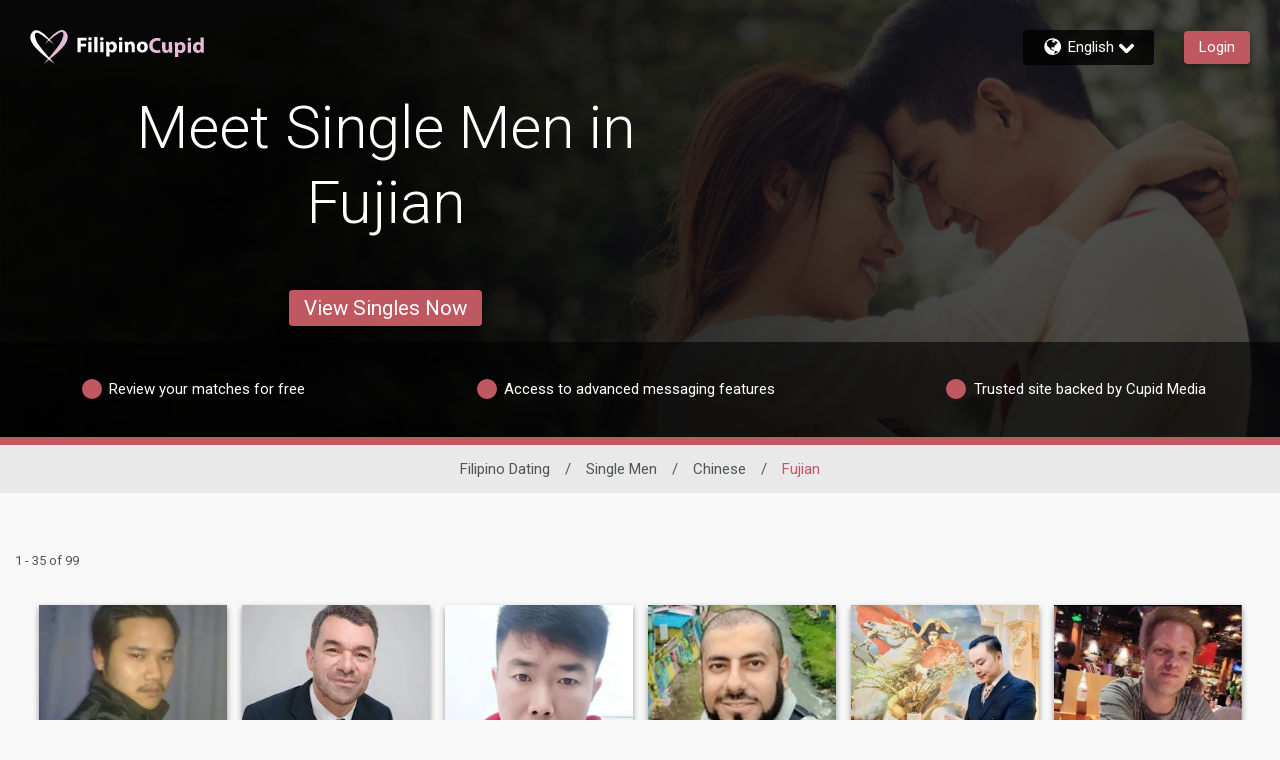

--- FILE ---
content_type: application/javascript
request_url: https://www.filipinocupid.com/assets/desktop/react-resources/chunk-ActivityCommonComponents-v0.77.0.js
body_size: 2863
content:
import{r,j as e}from"./chunk-vendor-react-v0.77.0.js";import{I as O,bZ as $,i as P,bK as S,k as T,dp as G,cg as K,b_ as z,bz as V,X as _,bx as F,bA as Q,da as M,bV as W,b$ as X,bS as Z,dG as q,bw as J,dH as Y,dI as ee}from"./chunk-common-web-app-v0.77.0.js";import{aM as se,aN as te,V as D}from"./chunk-common-v0.77.0.js";import{b as L,c as U}from"./bundle-v0.77.0.js";import{A as ke,d as Ne,e as je}from"./bundle-v0.77.0.js";import{A as Ie}from"./chunk-ActivityMenu-v0.77.0.js";const ae=a=>{const{userId:o}=a,c=O(),[u,d]=r.useState(()=>new se),[t,y]=r.useState(!1);return r.useEffect(()=>{(async()=>{y(!0);const n=await(c==null?void 0:c.getUserData(o));n&&d(n),y(!1)})()},[c,o]),{isFetchingUserData:t,userData:u}},oe=a=>{const{targetUserId:o,onClose:c}=a,{isMobile:u}=P(),d=S(),t=T("activity",!0),s=ae({userId:o}).userData.basics.firstName??"",n=r.useMemo(()=>{var i;const l=G((i=window==null?void 0:window.location)==null?void 0:i.search),m=(l==null?void 0:l.searchtype)||(l==null?void 0:l.pageno)||1;return`/${d}/mail/showemail?mid=${o}&pageno=${m}`},[d,o]);return r.useEffect(()=>{document.dispatchEvent(new Event("cm-modal-destroy",{bubbles:!0}))},[]),e.jsx(K,{isOpen:!0,handleClose:c,className:"absolute bottom-[unset] left-1/2 right-[unset] top-1/2 m-0 flex w-full max-w-[min(26rem,92%)] -translate-x-1/2 -translate-y-1/2 flex-col items-center justify-start rounded bg-white p-[1rem]",shouldCloseOnBackdropClick:!0,closeForceDesktop:!0,classNameCloseButton:"w-full fill-white",children:e.jsxs("div",{className:"flex flex-col items-center justify-start p-[2rem]",children:[e.jsx(z,{className:"fill-legacy-nav-arrow-grey mb-[1rem] h-[150px] w-full"}),e.jsx("h1",{className:"h1 color-dark-grey mb-[2rem] mt-[1rem] text-center font-light",children:t.mutualInterestTemplateHeading}),e.jsx("h3",{className:"mb-[1rem] text-center font-normal",children:t("mutualInterestTemplateMessage",{1:s})}),!u&&e.jsx("div",{className:"w-full","data-chatmemberid":o,children:e.jsx(V,{className:"bg-primary !w-full self-center",children:t.sendMessage})}),u&&e.jsx("a",{href:n,className:"w-full","data-chatmemberid":o,children:e.jsx(V,{className:"bg-primary !w-full self-center",children:t.sendMessage})})]})})},fe=()=>{const a=$(),o=(a==null?void 0:a.targetUserId)??null,c=a==null?void 0:a.setTargetUserId,u=r.useCallback(()=>{c&&c(null)},[c]);return e.jsx(r.Suspense,{children:o&&e.jsx(oe,{targetUserId:o,onClose:u})})},ne=a=>{const{classNameActive:o,classNameInactive:c,firstName:u,preferenceGender:d,hasTooltip:t,stylesSvg:y,tooltipPosition:s,userId:n}=a,l=T("activity",!0),m=_(),b=$(),i=b==null?void 0:b.setTargetUserId,f=m==null?void 0:m.sendLike,x=m==null?void 0:m.deleteSentLikes,{addNotification:p}=F(),{interactionStatus:h,isChecked:I,setIsChecked:N}=L({userId:n}),[g,v]=r.useState(!1),C=r.useCallback(async k=>{var B,R;const j=(B=k==null?void 0:k.target)==null?void 0:B.checked,w=(R=k==null?void 0:k.target)==null?void 0:R.value;if(!(typeof j!="boolean"||typeof w!="string"||g))try{if(v(!0),N(j),j){const E=await(f==null?void 0:f(+n));E!=null&&E.isMutual?(i==null||i(n),p({message:l.successfullyExpressedInterestConfirmed,type:"info",mobileVariant:"legacy"})):p({message:l.successfullyExpressedInterest,type:"info",mobileVariant:"legacy"})}else await(x==null?void 0:x([+n]))}catch(E){N(!j);const H=E==null?void 0:E.status;p({message:Q(l,d,H),type:"error",mobileVariant:"legacy"})}finally{v(!1)}},[g,p,x,d,l,f,N,n,i]);r.useEffect(()=>{typeof(h==null?void 0:h.liked)=="boolean"&&N(h==null?void 0:h.liked)},[h==null?void 0:h.liked,N]);const A=r.useMemo(()=>e.jsx(e.Fragment,{children:e.jsx(U,{animationClass:"animate-pop-fade-out",classNameActive:o,classNameInactive:c,disabled:g,handleClick:C,icon:z,isChecked:I,name:"likesUserIdsList",stylesSvg:y,userId:n})}),[n,o,c,g,C,I,y]);return e.jsx("div",{className:"relative cursor-pointer",children:t?e.jsx(M,{tooltipPosition:s,tooltip:I?l("showedInterestInFirstname",{1:u??"",2:""}):l("showInterestInFirstname",{1:u??""}),children:A}):A})},ye=a=>e.jsx(r.Suspense,{children:e.jsx(ne,{...a})}),ce=a=>{const{classNameActive:o,classNameInactive:c,hasTooltip:u,firstName:d,stylesSvg:t,tooltipPosition:y,userId:s}=a,n=T("activity",!0),l=_(),m=l==null?void 0:l.addToFavorites,b=l==null?void 0:l.deleteSentFavorites,{addNotification:i}=F(),{interactionStatus:f,isChecked:x,setIsChecked:p}=L({userId:s}),[h,I]=r.useState(!1),N=r.useCallback(async v=>{var k,j;const C=(k=v==null?void 0:v.target)==null?void 0:k.checked,A=(j=v==null?void 0:v.target)==null?void 0:j.value;if(!(typeof C!="boolean"||typeof A!="string"||h))try{if(I(!0),p(C),C){const w=await(m==null?void 0:m(s));w!=null&&w.isMutual?i({message:n.successfullyAddedFavoriteAndConfirming,type:"info",mobileVariant:"legacy"}):i({message:n.successfullyAddedFavorite,type:"info",mobileVariant:"legacy"})}else await(b==null?void 0:b([s])),i({message:n.successfullyDeletedFavorite,type:"info",mobileVariant:"legacy"})}catch(w){p(!C);const B=w==null?void 0:w.status;i({message:W(n,B),type:"error",mobileVariant:"legacy"})}finally{I(!1)}},[i,m,b,h,n,p,s]);r.useEffect(()=>{typeof(f==null?void 0:f.favorite)=="boolean"&&p(f==null?void 0:f.favorite)},[f==null?void 0:f.favorite,p]);const g=r.useMemo(()=>e.jsx(U,{animationClass:"animate-pop-fade-out",classNameActive:o,classNameInactive:c,disabled:h,handleClick:N,icon:X,isChecked:x,name:"favoritesUserIdsList",stylesSvg:t,userId:s}),[o,c,N,x,h,t,s]);return e.jsx("div",{className:"relative cursor-pointer",children:u?e.jsx(M,{tooltipPosition:y,tooltip:x?n.removeFromFavorites:n("addFirsnameToFavorites",{1:d??""}),children:g}):g})},he=a=>e.jsx(r.Suspense,{children:e.jsx(ce,{...a})}),re=a=>{const{classNameActive:o,classNameInactive:c,hasTooltip:u,stylesSvg:d,tooltipPosition:t,userId:y}=a,s=T("activity",!0),n=_(),l=n==null?void 0:n.blockUser,m=n==null?void 0:n.unblockUsers,{addNotification:b}=F(),{interactionStatus:i,isChecked:f,setIsChecked:x}=L({userId:y}),[p,h]=r.useState(!1),I=r.useCallback(async g=>{var A,k;const v=(A=g==null?void 0:g.target)==null?void 0:A.checked,C=(k=g==null?void 0:g.target)==null?void 0:k.value;if(!(typeof v!="boolean"||typeof C!="string"||p))try{h(!0),x(v),v?(await(l==null?void 0:l(+y)),b({message:s.successfullyBlocked,type:"info",mobileVariant:"legacy"})):(await(m==null?void 0:m([+y])),b({message:s.successfullyRemovedBlock,type:"info",mobileVariant:"legacy"}))}catch(j){x(!v);const w=j==null?void 0:j.status;b({message:Z(s,w),type:"error",mobileVariant:"legacy"})}finally{h(!1)}},[b,l,p,s,x,m,y]);r.useEffect(()=>{typeof(i==null?void 0:i.blocked)=="boolean"&&x(i==null?void 0:i.blocked)},[i==null?void 0:i.blocked,x]);const N=r.useMemo(()=>e.jsx(U,{classNameActive:o,classNameInactive:c,disabled:p,handleClick:I,icon:q,isChecked:f,name:"blocksUserIdsList",stylesSvg:d,userId:y}),[o,c,I,f,p,d,y]);return e.jsx("div",{className:"relative cursor-pointer",children:u?e.jsx(M,{tooltipPosition:t,tooltip:f?s.unblockUser:s.blockUser,children:N}):N})},pe=a=>e.jsx(r.Suspense,{children:e.jsx(re,{...a})}),be=a=>{const{items:o,link:c}=a,u=S(),d=T("activity",!0),t=J(),y=r.useMemo(()=>{let s="";switch(t){case"xxs":s="mx-2 my-4 text-sm";break;case"xs":s="mx-2 my-4";break;default:s="m-4";break}return`${s} cursor-pointer text-label-color`},[t]);return e.jsxs(e.Fragment,{children:[e.jsx("div",{className:"relative hidden md:block","data-testid":"activity-page-subheader-desktop",children:e.jsx("div",{className:"mx-auto flex max-w-[1320px] items-center justify-between 2xl:max-w-[1620px]",children:e.jsx("div",{className:"flex max-w-[998px]",children:o.map(s=>e.jsx("h4",{className:`relative m-0 mr-16 ${c===s.link?"border-legacy-header-strip-color border-b-4":""} pb-2 text-[1rem] font-light`,children:e.jsxs("a",{href:`/${u}/results/${s.link}?searchtype=1`,className:"text-legacy-header-strip-color flex cursor-pointer items-center no-underline","data-testid":`activity-page-subheader-item-${s.link}-desktop`,children:[d[s.label],s.isRestrictedPage&&e.jsx("div",{className:"border-legacy-header-strip-color ms-2 flex items-center justify-center rounded-full border",children:e.jsx(Y,{className:"fill-legacy-header-strip-color m-1 h-2.5 w-2.5"})})]})},s.link))})})}),e.jsx("div",{className:"min-w-[100vw] max-w-[100vw] overflow-x-auto md:hidden","data-allow-scroll":!0,"data-testid":"activity-page-subheader-mobile",children:e.jsx("div",{className:"relative flex w-max min-w-full items-center justify-around scroll-smooth whitespace-nowrap border-b-[1px] border-[#aaa]",children:o.map(s=>e.jsx("a",{href:`/${u}/results/${s.link}?searchtype=1`,className:`${c===s.link?"border-theme-secondary-text text-theme-secondary-text border-b-2":""} ${y}`,"data-testid":`activity-page-subheader-item-${s.link}-mobile`,children:d[s.label]},s.link))})})]})},le=a=>{const{subscribeChannel:o}=a,c=r.useRef(!1),{addNotification:u}=ee();return r.useEffect(()=>{o&&!c.current&&(c.current=!0,o().then(d=>{console.info("✔ React lib successfully subscribed to Channel:",d.name),d.bind(te.RelationshipReceived,t=>{[D.INTEREST_SENT,D.FAVORITES_ADDED,D.PROFILE_VIEWED].includes(t.type)&&u({age:t.age,city:t.city,country:t.country,firstName:t.firstName,gender:t.gender,headingText:t.plainheading,imageLink:t.imagelink,memberID:t.memberID,plainText:t.plaintext,profileLink:t.profilelink,state:t.state,type:t.type})})}).catch(d=>{console.error("React lib subscribe to Channel ERROR:",d),c.current=!1}))},[u,o]),e.jsx(e.Fragment,{})},xe=a=>e.jsx(r.Suspense,{children:e.jsx(le,{...a})});export{pe as ActivityBlockButtonStandalone,ye as ActivityHeartButtonStandalone,be as ActivityInnerMenu,ke as ActivityLikesMenu,Ie as ActivityMenu,fe as ActivityMutualLikeDialog,xe as ActivityNotificationSubscribe,Ne as ActivitySearchHeartButton,je as ActivitySearchStarButton,he as ActivityStarButtonStandalone};
//# sourceMappingURL=chunk-ActivityCommonComponents-v0.77.0.js.map


--- FILE ---
content_type: application/javascript
request_url: https://www.filipinocupid.com/Wnd8--XL/X5eeQlp/AABN--W/Ws/5YYXNmNGJwXcLpQ1k7/RXBNdDwu/GAkY/MW8RKU0B
body_size: 173916
content:
(function(){if(typeof Array.prototype.entries!=='function'){Object.defineProperty(Array.prototype,'entries',{value:function(){var index=0;const array=this;return {next:function(){if(index<array.length){return {value:[index,array[index++]],done:false};}else{return {done:true};}},[Symbol.iterator]:function(){return this;}};},writable:true,configurable:true});}}());(function(){bB();Ok7();BV7();var Gj=function(){return w6["window"]["navigator"]["userAgent"]["replace"](/\\|"/g,'');};var FH=function(GR,OR){return GR*OR;};var FZ=function(){return w6["Math"]["floor"](w6["Math"]["random"]()*100000+10000);};var W1=function(Rp,Dh){var UX=w6["Math"]["round"](w6["Math"]["random"]()*(Dh-Rp)+Rp);return UX;};var Bf=function Jj(zH,gU){var hH=Jj;do{switch(zH){case cx:{Ep=AU*Cf*Fh+fH*cc;Ac=tH+L1*cc-LV+fH;jV=tH+cc*Fh+rN+Sf;zH=m0;XZ=Fh*Cf*LV+tH*Sf;YJ=Cf*cc+jJ*Sf;ld=LV*AU-Sf+jJ*rN;Dd=fH-cc+GV+rN*Cf;}break;case J8:{zH=Hr;jD=Cf*tH*L1-Fh;lN=GV+tH*L1*cc-Sf;jU=GV*cc*L1*AU+tH;kH=LV-rN-jJ+Sf*fH;MZ=AU*rN*jJ-cc-Fh;kJ=fH*L1-Cf+Sf-Fh;rw=Cf*Fh*jJ*AU+cc;XD=L1+jJ*Fh*AU*Sf;}break;case I0:{tU=jJ*Cf*rN-AU*tH;Xh=rN*L1+fH+Sf*cc;zH+=YP;mV=cc*L1*Sf-AU;KJ=Cf*fH-L1+tH-Sf;Pf=fH*Cf+tH-jJ*L1;Lw=AU*Fh*jJ*Sf;gX=fH*Cf-Sf-Fh;}break;case pA:{GX=L1*tH+rN+jJ-Fh;QZ=Sf*cc*L1-Fh*jJ;hh=rN-LV-Fh+fH*cc;XU=LV+fH+rN*GV+L1;zH+=L0;}break;case K0:{B1=fH*AU-GV*Fh-rN;nD=Cf+L1+fH+Fh*LV;tX=Fh+Sf*fH+AU*Cf;WJ=AU-GV+cc*rN-Sf;bV=GV+fH+Sf*tH*L1;WZ=tH*fH-Fh*L1+LV;Qj=rN+Sf-tH+Cf*fH;zH+=dz;QN=cc*AU*tH+Cf*L1;}break;case BS:{zH+=g7;if(HD(wX,pD.length)){do{Ud()[pD[wX]]=hR(Hh(wX,GV))?function(){return wZ.apply(this,[rg,arguments]);}:function(){var rD=pD[wX];return function(Pd,q1,Dp,GZ){var RX=Ew(Pd,KU,Qh,GZ);Ud()[rD]=function(){return RX;};return RX;};}();++wX;}while(HD(wX,pD.length));}}break;case mP:{zH=cr;while(HD(Vj,SN.length)){RZ()[SN[Vj]]=hR(Hh(Vj,LV))?function(){return wZ.apply(this,[zk,arguments]);}:function(){var Lj=SN[Vj];return function(d1,DU,H1){var Mh=Q1(d1,DU,AN);RZ()[Lj]=function(){return Mh;};return Mh;};}();++Vj;}}break;case zQ:{zH=cO;var hD=NN;while(HD(hD,jH.length)){var WH=TV(jH,hD);var CD=TV(FV.FO,wf++);G1+=Jj(Dr,[ZR(Jf(Np(WH),CD),Jf(Np(CD),WH))]);hD++;}}break;case F6:{TR=fH*AU-L1+Fh+jJ;UH=cc+rN*AU+jJ*fH;Vf=rN-Cf+GV+cc*fH;gc=Fh+fH*LV*cc+L1;zH=C6;XY=fH*Cf-LV+rN;PV=LV*fH*Cf+rN+L1;p1=cc*LV*Sf+fH*Cf;gN=Fh+jJ+Cf*Sf*tH;}break;case m0:{wV=L1+rN+Cf*tH+LV;wR=cc*GV+Cf*fH-Sf;zH+=Dz;HV=Sf*L1*LV*cc+Fh;Oc=AU*fH-Cf+L1+cc;EU=jJ*fH-AU+L1-cc;zj=L1*tH+fH*cc-AU;}break;case wQ:{N1=AU*rN+LV+tH*cc;AH=tH*rN-jJ-AU-Sf;zH=mA;EN=rN*tH-Cf-GV;Cw=Cf*rN-cc-LV-fH;wp=Sf*fH+rN*Fh;l1=fH-Cf-LV+rN*Sf;}break;case cO:{return G1;}break;case XE:{pp=jJ+Cf*fH-rN-Sf;zH-=lO;D1=jJ*AU*Cf*cc+GV;bH=jJ+AU+fH;fd=Fh-AU+L1*rN;NH=tH+Sf*L1+AU*cc;mH=Sf*Cf*L1+AU*rN;Fj=Cf+LV-AU+rN*Sf;}break;case RE:{cR=LV-Fh+fH*cc-Sf;mN=cc+L1+fH*Sf+Cf;zH+=Xk;cY=Sf*Fh*LV*AU+cc;Cj=GV-tH+Fh*cc*Sf;PN=L1*GV*AU*Fh;qj=Fh*LV*jJ*Sf*cc;jj=Cf+fH-tH+rN;}break;case g7:{for(var Sc=NN;HD(Sc,mD[Fc[NN]]);++Sc){XR()[mD[Sc]]=hR(Hh(Sc,LV))?function(){fp=[];Jj.call(this,d4,[mD]);return '';}:function(){var YZ=mD[Sc];var LH=XR()[YZ];return function(YU,vU,Lh,nh){if(OZ(arguments.length,NN)){return LH;}var bU=Jj.call(null,Lz,[YU,cc,Lh,nh]);XR()[YZ]=function(){return bU;};return bU;};}();}zH=cr;}break;case p7:{zH=kP;for(var bw=NN;HD(bw,Gf[vp(typeof RZ()[KD(NN)],'undefined')?RZ()[KD(NN)].call(null,M4,PK,J5):RZ()[KD(LV)].call(null,GU,jc,hR(LV))]);bw=HI(bw,LV)){(function(){var pt=Gf[bw];Ns.push(qK);var gG=HD(bw,W9);var sL=gG?OZ(typeof Ud()[lq(GV)],'undefined')?Ud()[lq(GV)].call(null,gv,d9,AC,LI):Ud()[lq(NN)].apply(null,[hC,kK,xv,Wg]):qs()[rM(NN)](H6,rN,FK,cc);var Ts=gG?w6[HF()[B2(NN)](MF,L)]:w6[qs()[rM(jJ)](zO,hv,GV,KU)];var vI=HI(sL,pt);b7[vI]=function(){var Nl=Ts(Tv(pt));b7[vI]=function(){return Nl;};return Nl;};Ns.pop();}());}}break;case x0:{zH-=rx;GL=Fh*L1+GV*fH*jJ;nY=L1*rN-fH+GV*cc;Gt=fH*jJ+cc*Cf*tH;ps=Cf-rN-Sf+L1*fH;ZC=AU*jJ*tH*cc-GV;Am=Sf*tH*GV*jJ;vt=cc*rN-Cf*tH;}break;case gO:{zH=cr;if(HD(m2,UT[JL[NN]])){do{wT()[UT[m2]]=hR(Hh(m2,AU))?function(){b5=[];Jj.call(this,zP,[UT]);return '';}:function(){var Cs=UT[m2];var DC=wT()[Cs];return function(Vs,El,w3,jG,AM){if(OZ(arguments.length,NN)){return DC;}var m3=Jj.call(null,UB,[Vs,El,w3,NG,HL]);wT()[Cs]=function(){return m3;};return m3;};}();++m2;}while(HD(m2,UT[JL[NN]]));}}break;case S7:{Xq=Fh+AU+L1*Cf*jJ;zH+=Xz;gT=cc-Sf+Fh*fH;ZK=Cf*rN+GV+tH*L1;OK=GV+fH*tH-rN*Sf;kL=rN*tH-Fh+fH;d5=Sf+LV+tH+AU*fH;}break;case Y8:{HK=Hh(C2,Ns[Hh(Ns.length,LV)]);zH=hQ;}break;case Yx:{ql=fH-AU+rN+Sf+LV;D2=AU+Cf*jJ*Fh-LV;Gl=Fh*tH+fH+GV+Sf;wG=Fh*fH-GV*AU+rN;IC=L1*fH-Fh-AU;km=L1+fH-Cf+cc*Fh;zH-=JA;WK=LV+tH*Sf+rN*jJ;wq=GV+fH*tH+Cf+rN;}break;case Fk:{bT=tH+cc*Sf+Cf;L9=rN+cc+Sf+jJ+Cf;Wq=Cf+tH+L1*Fh+AU;zH=Q4;AC=jJ+cc*tH+L1-AU;tq=rN*LV-tH+Sf+cc;pG=Cf+tH*Sf+jJ+L1;}break;case Qk:{Ws=AU+GV+Sf*jJ*rN;Av=L1*Sf+fH*AU+Cf;F9=rN*GV*Fh+Cf*AU;tm=LV+tH*GV+Cf*fH;zH=c8;j2=tH*fH+Cf-AU*rN;Cl=LV+Cf*jJ*Sf+fH;}break;case c8:{zH+=Wr;Ml=fH*cc+Cf+Sf+rN;f2=LV-rN+fH*Cf+GV;W5=Sf*fH+rN*LV-jJ;nv=fH*tH+rN+LV+GV;FM=fH*Sf+LV-cc*jJ;}break;case Dz:{l9=rN*cc-Fh-Cf-LV;A3=fH*GV*jJ-Cf*cc;Wm=jJ+cc*L1*tH-GV;BL=LV*fH*Cf-L1+cc;zH=q0;gF=L1*Cf*AU*GV-jJ;gC=cc+fH*Fh+LV+Sf;}break;case KS:{zH=cr;while(HD(zM,pv[Dl[NN]])){GT()[pv[zM]]=hR(Hh(zM,Sf))?function(){nI=[];Jj.call(this,wS,[pv]);return '';}:function(){var LT=pv[zM];var fI=GT()[LT];return function(qv,DT,Uv,sv){if(OZ(arguments.length,NN)){return fI;}var Dv=Jj.call(null,U7,[qv,DT,QT,sv]);GT()[LT]=function(){return Dv;};return Dv;};}();++zM;}}break;case kP:{Ns.pop();zH=cr;}break;case mk:{zH-=D;Ls=L1*GV*AU*Cf-Sf;J9=fH*jJ+Cf*LV+cc;gK=tH*GV+Cf*fH-cc;H2=Cf+Sf*rN+L1*tH;q3=Fh-AU+GV+fH*Sf;}break;case s6:{zH+=zr;bl=tH*GV+rN+fH*cc;T5=Cf*GV+rN*Sf-AU;YC=fH*Sf+rN-Cf+LV;j9=GV+fH*Sf-L1*cc;sm=cc+fH+tH*Fh*Cf;B5=LV+rN*GV*cc-jJ;}break;case JQ:{G2=LV+L1+fH*cc+Sf;w5=fH*cc-Cf-LV-AU;DL=Cf*AU+cc*tH*Sf;Z3=jJ-Cf+fH*Fh-rN;zH=r4;Qv=L1*Cf*cc-fH+LV;}break;case kO:{Im=jJ*L1*rN+Fh*GV;RL=tH*rN+LV+Sf-Fh;V2=L1*fH-Sf*rN;Lt=Cf*jJ*Sf+Fh+cc;sM=GV+LV-Sf+Fh*fH;zH+=XS;t5=AU*rN-LV+fH*tH;}break;case wr:{EL=LV+GV*rN-cc+AU;jL=AU+jJ*Fh-L1+Sf;nT=Cf+AU+cc-GV;zH=pP;MI=Fh*Cf-GV+LV-tH;jM=GV+AU*cc+L1;}break;case Zk:{Vm=GV*LV+fH*Sf;tl=LV+Fh+AU+fH*tH;qm=fH+GV*Sf*Cf+L1;zH+=Ck;Fs=L1+fH*GV+Cf*LV;pM=Cf-rN+fH*Sf;wC=jJ*L1*rN*LV-Fh;Ps=tH*Fh+jJ*fH+rN;}break;case pr:{jq=Cf*jJ+Fh+rN*cc;R5=LV*GV+jJ*fH+Cf;zH+=pE;GC=fH*Sf-GV+Cf*rN;Kt=fH*tH+jJ*Sf*GV;MC=GV*fH+AU+Cf*Sf;}break;case SO:{pL=L1*tH*GV+AU+rN;zH+=Gk;mt=cc*GV*L1;Rs=LV-Cf+fH+L1*Sf;GI=LV*AU*fH-Cf*tH;X2=cc*fH+Fh+jJ+AU;bC=cc+fH*GV-tH-Fh;x2=fH*Sf+Cf*jJ+L1;}break;case IQ:{zH-=XA;R3=Sf+cc*fH+Fh+Cf;GU=AU+Fh+Cf*fH-tH;jc=fH+tH+AU*L1*GV;PK=rN*Fh-Cf;qK=LV*Fh*jJ*GV*rN;FK=cc-AU+Fh*GV*Cf;}break;case p6:{var tC=gU[vB];var wl=gU[Vk];var f5=gU[c8];var VL=gU[MA];var G1=HI([],[]);var wf=DK(Hh(tC,Ns[Hh(Ns.length,LV)]),Dm);var jH=F3[wl];zH-=C0;}break;case zE:{Ft=fH*Cf-Fh-L1+GV;zH-=Mx;b3=LV+cc*rN-jJ-Cf;m5=tH+L1+Cf+cc*fH;PT=L1*LV*fH-rN-cc;vv=jJ*cc*Sf+fH;K2=Cf*L1-rN+fH*AU;Mm=LV-jJ+Sf*Cf*AU;}break;case m8:{zC=fH*cc+LV-Fh*Sf;RK=L1*Sf+Fh*fH-AU;QM=LV-GV+fH*tH-AU;Ys=rN*AU*Sf;Mt=rN+Cf*Fh+fH*cc;zH=JE;q2=fH*LV*Sf-Fh-GV;}break;case O:{zH=mQ;bK=Sf*tH+rN*Fh;gs=AU*tH*Cf-cc;Cq=fH*jJ+Cf-L1*LV;N9=Cf*rN+Sf-fH+cc;VF=GV*cc*Sf+LV+fH;tI=AU+GV*Fh*Sf*jJ;Aq=L1*Cf-tH+rN*AU;sF=LV-Fh*jJ+Sf*rN;}break;case mS:{qL=jJ*GV*fH-AU-Fh;PL=Fh*L1+tH*fH+Sf;zH+=Jx;qI=tH*Fh*L1+rN+AU;XF=GV*L1*Sf*AU+cc;rl=L1+Fh+rN*Sf*AU;dT=GV-L1*AU+fH*Sf;}break;case JE:{hq=Fh+GV+cc*L1*tH;zH=jx;RG=Sf*Cf*cc+LV+fH;BC=Sf*tH*GV*cc+Cf;ZI=jJ*fH+Cf-tH;JI=tH*Cf*cc-Sf-jJ;B3=Fh*fH+GV*L1+rN;WT=AU-tH+Fh*fH+L1;}break;case Or:{zv=rN*Cf+cc*Sf*Fh;Hv=jJ*rN*Sf-cc*LV;kI=fH*Sf-Cf*Fh+jJ;Om=AU-tH+fH*Sf;zI=Sf*Cf+Fh*fH+LV;zH=VO;}break;case n8:{AK=Cf+L1*LV+fH*tH;Rm=Sf-rN+AU*fH*GV;Uq=tH*fH+Cf-GV*L1;vL=jJ*Sf*rN*LV-L1;zH+=Sx;kM=cc*fH-L1*Fh-jJ;As=fH*LV*cc+L1+Cf;}break;case kx:{xM=Fh+Sf*rN*AU;Bm=rN*GV*cc+tH+L1;M3=L1*rN+Cf*jJ-cc;sK=rN+Sf*Fh*jJ*cc;cm=LV+Cf*cc+Sf*fH;zH=fz;lC=fH*AU-LV-GV+Sf;mq=rN*jJ-GV+Fh*fH;}break;case T:{rL=rN*jJ*Sf-Fh*L1;r5=cc*GV*rN+Fh-jJ;Fm=fH+rN*AU+Sf+Fh;cq=L1-AU+Fh*rN-cc;NI=cc-rN+L1*fH*LV;Iv=L1*rN*GV-LV;zH+=KP;gM=cc+GV*AU*rN-Sf;}break;case nk:{l5=jJ-Cf*tH+fH*Sf;OL=rN*jJ*AU+fH-Sf;kC=GV-Sf+L1*rN-Cf;rF=XC-kC+lN+fm;Tt=fH*Fh-Sf+L1+jJ;zH=gr;Iq=cc*fH-rN+LV-AU;}break;case GQ:{Kl=fH*L1-GV*cc-LV;BI=Sf*jJ*Cf*AU-tH;jm=Sf*AU*rN+LV-Fh;QC=L1+jJ*fH+GV-Fh;s2=Fh+GV*LV*L1*tH;UK=Sf+jJ-cc+Fh*fH;AG=tH+Fh*rN*AU;zH=rB;LC=Cf*fH+rN+tH*jJ;}break;case GB:{Ov=tH+Sf*rN*AU;gt=fH*jJ*GV-cc*rN;Gv=fH*L1-AU*Fh+GV;zH=V;Bq=tH*rN*GV-Cf+cc;Js=fH*Cf+AU+tH*cc;FY=cc-rN-GV+fH*L1;}break;case xP:{WF=fH*AU-Fh-L1+GV;Um=Fh*rN*tH+GV-jJ;Dq=Sf*L1*cc-AU+jJ;k5=rN*GV*Cf+Fh+AU;Is=fH*Fh-tH*Cf-cc;zH-=Rk;nL=cc*fH+tH*L1-Sf;}break;case n0:{KC=cc*fH-Cf+jJ;NK=jJ+L1*Sf-Cf+fH;zH+=j7;SC=jJ*fH+rN*cc-L1;hG=Sf*fH-jJ*GV-L1;CF=Sf*cc+rN*jJ+L1;Et=tH+rN*Fh-jJ;L5=Sf*AU*tH+LV;lY=Sf+fH+rN+tH*Fh;}break;case nS:{AT=Sf*fH-jJ-tH-Fh;LL=tH*cc*L1-rN+AU;IY=cc*fH-rN+jJ*Sf;rG=fH-Cf+tH*cc*AU;TF=Fh*LV*L1*Cf*GV;zH+=tS;bF=Sf+jJ*fH-Cf*Fh;VG=fH*jJ-tH+AU*L1;VK=AU-rN+Sf*fH+Cf;}break;case KB:{zH=pA;nm=Cf*tH*cc-GV*AU;Bs=LV*jJ*Fh+Sf*L1;n2=L1+Sf*fH;vT=L1-tH*Cf+fH*cc;nM=Cf*jJ-Sf+cc*rN;QF=rN*Cf+tH+fH+cc;}break;case Y7:{zH+=fP;return Ns.pop(),Z5=Bv,Z5;}break;case hQ:{zH=ZA;while(xG(qt,NN)){if(vp(F5[Fc[GV]],w6[Fc[LV]])&&cL(F5,cI[Fc[NN]])){if(rK(cI,fp)){n5+=Jj(Dr,[HK]);}return n5;}if(OZ(F5[Fc[GV]],w6[Fc[LV]])){var B9=W3[cI[F5[NN]][NN]];var Xs=Jj(Lz,[qt,B9,F5[LV],HI(HK,Ns[Hh(Ns.length,LV)])]);n5+=Xs;F5=F5[NN];qt-=wZ(C4,[Xs]);}else if(OZ(cI[F5][Fc[GV]],w6[Fc[LV]])){var B9=W3[cI[F5][NN]];var Xs=Jj.apply(null,[Lz,[qt,B9,NN,HI(HK,Ns[Hh(Ns.length,LV)])]]);n5+=Xs;qt-=wZ(C4,[Xs]);}else{n5+=Jj(Dr,[HK]);HK+=cI[F5];--qt;};++F5;}}break;case V:{UL=cc+LV+Cf*fH+rN;zH=RP;lm=jJ*tH*AU+Cf*fH;Jl=cc-tH-Sf+jJ*fH;I2=jJ*LV*Cf*rN;CL=Fh*L1*Sf-rN-AU;zs=L1*fH-LV;}break;case jA:{r9=rN+fH+Cf*Sf-jJ;xL=rN-Cf+GV+jJ*fH;zH=fr;L2=Cf*cc*Sf-jJ*AU;jv=Sf+rN*tH-GV-cc;U3=LV+Fh*fH-AU-Sf;EF=tH+rN*Cf-Fh-fH;}break;case v7:{gm=cc*fH+LV+rN*Fh;WL=Cf*Fh*cc+Sf+tH;XI=GV*rN*Sf+fH*Fh;Ul=jJ*rN*Cf-AU+Sf;zH+=F7;VM=tH+L1*Sf*Cf-Fh;RM=Cf*fH-GV*cc+LV;Ms=LV+cc*fH-tH*Fh;pT=fH*L1-rN-GV-Sf;}break;case MP:{lI=jJ*fH+Sf+rN*LV;zH-=EE;hK=rN*tH-jJ+Sf*cc;IF=rN+Cf*L1*AU;Rv=Fh*fH+jJ+rN-Sf;Rq=LV*Cf*cc*Fh+L1;XK=GV*fH+Fh*L1*cc;}break;case n7:{zH+=L4;HG=L1+AU+Cf*jJ*rN;P3=fH*AU+Fh-jJ-tH;SF=fH+L1+Cf*Sf*cc;BG=Fh*rN-jJ+cc-Cf;}break;case Yr:{zH-=AO;z5=jJ*GV*L1*Fh+LV;gI=rN*Fh+cc*fH+jJ;Yt=Sf*rN+tH*fH+Fh;Zt=Sf*fH-cc+L1+Cf;GK=AU*rN+fH+Fh*GV;Nq=L1*AU*tH+fH+jJ;}break;case w0:{zH=t6;EI=Fh-rN+cc*fH;TT=cc+fH*Cf+jJ;XM=tH+Sf+L1*rN*GV;ZM=L1*fH-jJ-Fh*tH;jC=Sf*fH+tH-LV;}break;case f4:{while(HD(bv,WI.length)){var jI=TV(WI,bv);var dM=TV(L3.IE,IT++);KF+=Jj(Dr,[Jf(ZR(Np(jI),Np(dM)),ZR(jI,dM))]);bv++;}return KF;}break;case Kz:{Vl=L1*AU+jJ*fH+Sf;zH=Yz;zF=rN+Sf*fH+tH+Cf;mm=fH*cc+AU+jJ*LV;BK=jJ-Cf-Fh+Sf*fH;Sv=tH+Cf*LV*Sf*AU;LM=GV-L1+fH*Fh-cc;MT=Cf*Sf+cc*fH+LV;}break;case qA:{p5=cc*fH+Cf*jJ-AU;bt=LV-Sf+fH*L1-cc;Sm=Sf+cc+jJ+fH*Cf;vF=fH*Sf+cc-Fh+Cf;M9=Sf+fH*Fh+Cf*tH;zH-=E0;}break;case w7:{KK=Fh+Cf-cc+AU+LV;rm=AU*Sf+tH+Fh+cc;zH-=M8;St=Cf*AU*LV+jJ;ll=Fh+rN+L1*LV+GV;I5=tH*cc+Fh-GV+AU;TL=AU*L1-tH+Fh+Cf;}break;case vS:{lM=fH*Sf+AU*GV+L1;q5=cc*GV*Cf*Fh-LV;Vv=jJ*GV+Sf+tH*rN;RF=Sf*GV*Fh*tH-L1;G5=L1*Sf+tH*cc+GV;zH-=kP;Xv=rN+fH*Cf+Fh*AU;}break;case dO:{zH-=NB;var h9;return Ns.pop(),h9=YM,h9;}break;case nP:{zH-=R7;bq=Cf*L1*AU+GV-tH;S5=AU*fH-tH-jJ-L1;bs=GV+fH*Cf-L1-rN;xt=fH*Fh-rN+Cf;vK=GV*Sf*rN+Fh*LV;fK=AU*Sf*rN-fH-L1;}break;case Xk:{I3=jJ-Fh-LV+cc*fH;EK=fH*Cf-Fh*GV-rN;xK=fH*cc+Fh+rN+tH;fv=L1-rN+Sf+Cf*fH;KM=Fh*jJ*rN+Cf*cc;zH=cS;EG=GV*Cf*cc+Sf*rN;M5=cc*fH+Fh+Cf+rN;E5=Fh-GV*Sf+cc*rN;}break;case SB:{S2=Sf*tH*LV*GV-AU;zH=IQ;p9=jJ+tH*cc-GV+Cf;Y2=AU*tH+Sf+GV*rN;Qh=Cf*Sf+cc*AU;}break;case rB:{JC=fH+L1*Cf*Sf-AU;G9=Fh+fH-AU*jJ+rN;Sl=Sf*cc*jJ+fH*tH;UG=Cf+rN*GV*cc;Cm=fH+tH+L1+Sf+AU;zH+=Vr;LK=rN*Sf-fH-Fh+jJ;}break;case Vx:{PC=GV+rN*AU+cc+Cf;t9=GV+Cf+rN+cc+fH;DI=jJ*rN+Cf*tH;js=AU*cc*Fh-jJ*GV;zH-=gr;V9=AU*rN+Cf*GV+Fh;}break;case dr:{qC=fH*tH+GV-cc*LV;l3=LV+jJ*Cf*rN;At=rN*Sf+Cf*jJ*cc;lF=fH*AU+rN*L1-cc;A5=cc*fH-jJ-Cf*Fh;U2=Fh*Cf*Sf+AU;jK=Sf*cc+rN*GV*jJ;zH=OP;Zq=cc*LV+Fh*fH-AU;}break;case qB:{zH+=G6;Pm=L1*jJ*Sf-AU-GV;Zv=LV+rN*tH+AU+GV;CY=Fh+AU*jJ*rN;j3=cc*L1+rN*Sf*GV;vl=fH*GV+tH*LV;}break;case LA:{ZF=Sf*AU*rN+Fh+cc;FT=fH+Sf*jJ*rN-tH;st=Cf+cc*fH+GV*rN;rC=cc+jJ*Fh+fH*Cf;zH-=Jr;gl=jJ*cc*rN+Fh*L1;X5=cc*fH+rN+tH+AU;Hq=Sf+rN*Fh*tH-Cf;Q9=fH*Cf-GV-Fh-rN;}break;case Dr:{zH+=R0;var RT=gU[vB];if(Wt(RT,hB)){return w6[OM[GV]][OM[LV]](RT);}else{RT-=vQ;return w6[OM[GV]][OM[LV]][OM[NN]](null,[HI(j5(RT,L1),R8),HI(DK(RT,HQ),f0)]);}}break;case bk:{s3=rN*cc+L1-GV;MM=tH+cc*rN+fH+Sf;Ql=jJ*cc+fH*tH+L1;hs=Cf*tH*Sf+GV*LV;T9=AU+GV*Fh*cc*Cf;zH-=I8;Jm=Fh*fH+GV+Sf-tH;pm=Sf*Cf+LV+jJ*fH;P2=LV+fH*Cf-Fh;}break;case kE:{zH=f4;var Rt=gU[vB];var AF=gU[Vk];var KF=HI([],[]);var IT=DK(Hh(AF,Ns[Hh(Ns.length,LV)]),zK);var WI=cG[Rt];var bv=NN;}break;case Hk:{f3=tH+L1+rN+AU+Cf;zH=D6;t3=LV-jJ-L1+fH*Sf;lv=fH+tH*jJ*rN+GV;MK=fH-LV+L1*rN+Fh;Nt=Cf*cc*LV*tH+Fh;xv=cc+tH*AU+rN+jJ;MF=rN*GV+Cf-L1;cF=Sf*LV+L1+rN*GV;}break;case mQ:{D9=fH*Sf-Fh;X3=fH*AU+jJ+GV;WC=Fh*L1*AU+Cf*GV;ss=Cf*jJ*LV*cc+AU;vq=Cf*GV+fH*Fh*LV;QL=AU*tH+GV*fH-jJ;rT=cc*rN-tH*Sf*LV;zH+=D;}break;case ZB:{return [[U5(d9),L1,U5(L1),U5(Sf),Sf,jJ,U5(jJ),KK,Fh,U5(Nm),Fh,U5(Sf),d9,U5(Sf),U5(GV)],[],[KK,U5(bG),d9,U5(wt)],[U5(wt),LV,L1,U5(Sf)],[],[],[],[U5(Sf),U5(KK),wt,U5(KK),tH,U5(LV)],[LV,L1,U5(Sf)],[],[U5(Bt),nF,AU,U5(cc)],[],[NM,LV,U5(LV),U5(MF)],[nT,U5(Fh),jJ],[],[qq,U5(Fh),U5(H9)]];}break;case dg:{zH+=LS;for(var r2=NN;HD(r2,BF[OZ(typeof RZ()[KD(GV)],'undefined')?RZ()[KD(LV)](IL,jt,AU):RZ()[KD(NN)].call(null,Xv,PK,hR(LV))]);r2=HI(r2,LV)){var Wl=BF[HF()[B2(AU)].apply(null,[xI,dF])](r2);var EC=dl[Wl];YM+=EC;}}break;case U:{z9=rN+L1*Sf+tH*LV;Ev=L1*fH+GV-tH;SL=L1+fH*tH+GV+Fh;SK=L1*GV+Fh*jJ*tH;Cv=L1*fH-Fh*rN-AU;pq=rN+jJ+Sf*LV*fH;zH=O6;}break;case cE:{QT=Sf+Fh+Cf+L1-jJ;NC=Sf*Fh-tH*GV*LV;hC=Cf*GV+cc+Sf*Fh;zH+=cP;KU=tH+cc*GV+jJ*LV;zK=cc+Cf*jJ*LV-AU;ds=cc+Cf*jJ+rN-GV;}break;case mx:{zH+=AE;FF=LV+rN+Cf+fH*AU;Xl=cc*fH-GV-L1-tH;N3=Sf*AU*GV*Cf+L1;xC=LV*jJ-rN+cc*fH;wv=L1*LV*rN-AU*Fh;}break;case pE:{ET=L1*AU+jJ*GV*fH;RI=tH*fH-cc*GV-LV;bI=fH*Fh-tH*Sf-AU;zH+=Bg;xm=Sf+Cf*rN+cc;}break;case AA:{XL=rN*AU*tH-L1+fH;Lm=fH*Fh+Sf-GV+L1;WM=fH+rN*GV*Sf;mT=GV*AU*rN*jJ;D5=L1+rN+tH*fH+AU;zH=j6;qT=L1*rN+fH+tH-Cf;}break;case dz:{Vt=rN+cc*fH+tH*jJ;zH=cx;K5=AU*LV-Sf+rN*Cf;JT=cc*fH-Fh*Sf;nt=GV-Sf+L1+Cf*rN;k9=GV-LV+Sf*L1+Fh;P5=Sf*LV*fH+Fh+Cf;w9=Cf+LV+fH*tH-jJ;N5=AU*Sf*L1+tH*fH;}break;case H0:{Tl=Sf*fH-jJ-rN*LV;CI=GV+rN*tH*Fh-cc;CC=cc*fH+jJ+Fh-GV;c3=L1*Fh*tH*GV+rN;z3=GV*jJ+fH*Sf;tK=fH+LV+jJ*Cf*rN;zH-=HB;}break;case Pz:{P9=Cf+rN*cc*AU-fH;zH=R7;bG=GV+LV+cc+L1-tH;NN=+[];QK=tH*jJ+GV*L1+Fh;g2=rN+Fh+GV*Cf*cc;}break;case Ox:{TM=Sf*rN+Fh-LV;xT=cc*fH+L1*Sf+LV;zH-=m8;A9=tH-GV+cc+Cf*fH;IM=rN*cc-AU+Fh*jJ;S3=LV+L1*GV*rN+Sf;fL=L1*rN+cc*GV+AU;}break;case mA:{zH=jA;cT=LV*Cf*fH-tH*cc;JF=rN*tH+L1*Fh-Cf;J2=tH*rN+GV-LV-L1;QI=tH*Fh*rN-Cf-jJ;cK=tH*Fh*GV*cc+fH;J3=jJ*rN-GV+fH-Sf;}break;case vk:{mF=AU+Fh*fH+jJ*Cf;Tq=Sf+Fh*fH-GV-cc;rI=tH+rN*Sf*GV+AU;H5=fH*jJ+Sf+tH*L1;Vq=rN*Sf+cc*tH+fH;zH=WE;}break;case C:{fF=L1-jJ*cc+Cf*fH;Ol=tH*fH-L1*LV;DF=fH*L1-Sf+LV;O5=rN*L1+fH+LV-cc;zH=X4;Ht=jJ-GV+fH*tH-Fh;}break;case PP:{Ym=Sf*fH+jJ-cc+rN;PG=L1+Cf*fH+tH+rN;c5=GV-Sf+fH*cc+rN;Pt=tH*GV+Cf*rN*LV;zH+=w4;E3=fH*AU+cc+GV*L1;KY=L1+rN*tH+fH-GV;}break;case IA:{AN=Fh+Cf*cc-L1;zH-=z0;sT=tH+cc+L1+Sf*Fh;X9=rN+Sf-cc+AU*L1;qq=tH*GV*Sf;NG=GV*AU+Fh*Sf+cc;zq=L1-cc+tH*Cf;}break;case gr:{tF=fH*cc-L1*GV;SI=tH*fH*LV+cc+Fh;VI=GV-rN+Cf*fH+cc;TI=L1*GV+jJ*rN*AU;zH-=Eg;K3=jJ-rN-LV+tH*fH;cC=AU*LV+rN+tH*fH;fC=Fh*tH*cc*AU;ZL=fH*Sf+Cf+L1+AU;}break;case T7:{zT=Fh*AU*Cf+rN+L1;pF=jJ*L1-AU+tH*rN;UF=Cf*Fh+L1*jJ*tH;zH=mx;w2=AU*Cf-L1+GV*fH;DM=L1*AU*Cf-fH-rN;rv=AU*cc*Sf-tH+L1;}break;case vr:{var SN=gU[vB];zH=mP;ML(SN[NN]);var Vj=NN;}break;case CQ:{nl=rN*L1+GV*tH;x3=fH*jJ+Fh*tH-GV;jF=L1*fH+jJ-rN;Zm=tH*LV*fH-L1*Fh;pC=GV+Sf*Cf*jJ*AU;S9=Fh+fH*tH-LV-rN;zH+=NB;}break;case nQ:{if(OZ(typeof Kq,JL[jJ])){Kq=b5;}zH=QB;var NL=HI([],[]);wL=Hh(Zl,Ns[Hh(Ns.length,LV)]);}break;case l4:{SG=L1+Sf*tH*Cf-jJ;sY=Cf+LV-rN+L1*fH;kF=Cf+Fh*cc+fH*Sf;pI=Fh*fH-cc*jJ+rN;zH+=F0;RC=Fh+L1*tH*Cf+GV;K9=rN*GV-jJ+cc*L1;CT=Cf*Fh+fH+tH-Sf;Q3=L1+tH*rN-Sf*Cf;}break;case hA:{V5=Cf*AU*L1-tH;cl=Fh*fH-jJ+tH-Cf;zH=cr;}break;case O8:{R9=L1+rN*GV+Sf*fH;mv=L1+Sf+Cf*fH;zH-=cO;mC=LV-rN-Sf+cc*fH;ms=AU-GV*cc+fH*tH;YT=GV*fH+L1*rN-jJ;xs=Fh+fH+Sf+AU-LV;PF=GV+Sf+fH+L1-jJ;Ot=fH-GV-LV+Fh*AU;}break;case Q6:{T2=fH*Cf-LV-Sf+L1;NF=Fh-AU+GV+L1*rN;pK=tH*rN+Cf+Fh*fH;Qq=AU*cc*Sf*LV*jJ;W2=Cf*Sf*tH*GV-jJ;FC=Cf*fH+LV+rN+GV;zH-=hr;Pq=AU*LV*rN*Fh-Cf;}break;case r7:{Q2=tH+Fh-jJ+rN;Bt=cc*Fh-GV-tH;Hm=rN-GV+Fh+L1-LV;dC=L1+LV+Fh*GV-jJ;zH-=xr;xF=Sf+tH+Cf*jJ*LV;OC=Fh+GV*Cf+jJ-tH;}break;case HE:{Dt=fH*Fh+AU*jJ+Sf;G3=AU*fH-Sf+Cf*LV;UI=jJ*Cf*Sf+cc*Fh;g3=Fh*tH+GV*LV*fH;H3=rN+fH+cc*jJ*tH;zH=cz;vM=Cf+Sf*rN-L1+LV;AI=jJ-cc+Sf*rN+tH;EM=Sf+cc*Cf*jJ+L1;}break;case qE:{Y3=GV-rN+fH*LV*Fh;zH=xE;cM=Sf*Cf*L1+LV-cc;Gs=L1+Cf-AU+fH*GV;sl=cc*fH-rN+tH+L1;ZT=Fh-Sf+GV*fH*AU;k2=fH*Sf-GV+cc+Cf;Sq=rN+Cf*tH*Fh+fH;c9=Cf-jJ+tH*fH*LV;}break;case QB:{while(xG(A2,NN)){if(vp(ls[JL[GV]],w6[JL[LV]])&&cL(ls,Kq[JL[NN]])){if(rK(Kq,b5)){NL+=Jj(Dr,[wL]);}return NL;}if(OZ(ls[JL[GV]],w6[JL[LV]])){var TC=Us[Kq[ls[NN]][NN]];var Fv=Jj(UB,[ls[LV],HI(wL,Ns[Hh(Ns.length,LV)]),A2,QT,TC]);NL+=Fv;ls=ls[NN];A2-=wZ(s7,[Fv]);}else if(OZ(Kq[ls][JL[GV]],w6[JL[LV]])){var TC=Us[Kq[ls][NN]];var Fv=Jj(UB,[NN,HI(wL,Ns[Hh(Ns.length,LV)]),A2,Q2,TC]);NL+=Fv;A2-=wZ(s7,[Fv]);}else{NL+=Jj(Dr,[wL]);wL+=Kq[ls];--A2;};++ls;}zH=Y;}break;case RP:{zH-=l8;Xt=fH*cc-LV-Cf-Fh;p3=LV+fH*tH-cc*L1;O3=fH*Fh-Cf+cc*tH;UM=GV-L1+LV+fH*Cf;dK=L1+Fh+fH*tH;KT=cc*rN*GV+Fh;}break;case C6:{Qt=cc*fH-GV-AU*Fh;Yv=jJ+Sf*L1*Cf+fH;zH+=Y8;mI=Sf*fH+LV-GV+Cf;LY=cc+fH*Cf+rN*LV;Fq=L1+Cf*AU+fH*Fh;WY=tH*fH-AU-LV+rN;g5=fH*Fh+L1+jJ+Sf;}break;case b6:{for(var n9=NN;HD(n9,x9.length);n9++){var n3=TV(x9,n9);var xq=TV(Ew.W0,OF++);lT+=Jj(Dr,[ZR(Jf(Np(n3),xq),Jf(Np(xq),n3))]);}zH-=bx;return lT;}break;case Gx:{zH-=zP;Os=Cf+jJ*tH*rN+LV;BT=AU*LV+cc*fH+rN;c2=rN*Fh*tH-Cf;dv=tH+rN*jJ*Sf-GV;AL=GV+L1*rN;}break;case Q4:{mY=GV*rN-jJ+cc+AU;IK=Cf+L1*Sf+fH-LV;hl=L1*tH-jJ*Fh+cc;zH=IA;xl=tH+jJ*Sf+Fh*rN;O2=tH*rN-cc*jJ+Cf;OI=Fh*Sf-AU+rN-L1;}break;case O6:{zl=Sf+AU+fH*LV;zH-=d8;It=jJ+fH*Cf-tH;C9=Cf-AU*jJ+fH*L1;fT=tH+Cf-cc+Fh+fH;KL=fH+rN-cc-L1-GV;Y9=fH+AU+Fh*LV*GV;}break;case tS:{E9=L1*cc+rN*Cf*GV;zH=tg;T3=tH*fH-jJ*AU-Cf;Gq=GV*AU*Cf*tH;g9=L1-GV*cc+AU*fH;HT=Sf*L1+tH*rN*AU;Pl=cc*fH-GV*jJ*L1;}break;case pz:{FI=L1*GV*Cf+fH;q9=fH*Fh+rN+cc;zH=nk;fq=Cf-Fh-AU+cc*rN;p2=AU*LV*rN*Sf-cc;M2=Cf+Sf+fH*Fh+rN;dL=rN*Cf-Sf-jJ+AU;}break;case G:{mM=tH*L1*cc+AU+Cf;wm=GV*tH*cc*Sf+jJ;Es=L1+LV+rN*tH*AU;D3=jJ*Fh+Sf+fH*cc;zH+=HB;}break;case nx:{zH-=fA;JM=Cf*jJ-L1+fH*AU;Jq=fH*cc-GV+jJ+Sf;HC=jJ*GV*fH+Fh*Sf;tM=AU*fH-GV-tH;N2=L1*tH+rN*Cf*GV;}break;case Kx:{tH=Fh+AU-jJ;Cf=LV*Fh*jJ-tH;Sf=Fh*jJ-AU+GV-tH;zH=Pz;cc=LV*Sf-Fh+tH;L1=AU-LV+Cf-GV;rN=tH+cc*LV+L1+Cf;fH=Sf*Cf+rN-AU+cc;}break;case vz:{Mv=L1*tH+Cf+fH+AU;zH-=nr;Wv=L1*GV*AU+fH-tH;kl=Cf+rN*tH-AU*cc;v3=tH*Cf*jJ+GV*Sf;YL=Sf*cc+rN+L1*Cf;DG=L1+tH+cc*rN-fH;}break;case PS:{hm=rN*tH-Sf*Cf;v5=Cf*fH-L1-LV-cc;OG=Cf*fH-Fh-Sf-rN;FL=fH*tH+L1-rN*Fh;zH=w;CM=fH*tH-LV+Sf+Fh;SM=Fh*Sf*cc+L1-GV;}break;case Q8:{zG=jJ*Cf-Fh+cc*tH;zH=dz;kT=Sf+L1+Cf*tH*Fh;nq=GV*fH*jJ-Sf-tH;C5=Fh+jJ*cc*AU*Cf;}break;case G0:{Mq=cc*fH*LV+rN;JK=fH*AU+GV+jJ+Sf;R2=rN*cc-L1*tH+Fh;zH=DE;fs=cc*Fh*GV*L1-rN;ct=tH+fH*Cf-Sf-AU;z2=rN*Sf*GV+cc-tH;GM=tH*fH+Fh*Cf*jJ;}break;case jx:{LF=Fh+GV*cc+L1*rN;nK=GV*rN*Sf+Fh*AU;sI=GV+LV+tH*L1*cc;zH+=Pz;YF=Fh*Cf+fH*jJ*GV;f9=rN*Sf*AU+jJ-tH;XT=cc*Sf*L1+rN;rt=fH*Fh+GV+rN+LV;}break;case OP:{tv=LV+Fh+AU*fH;Xm=GV+Fh*fH-jJ-AU;CK=rN*cc*jJ-Fh-L1;zH-=b4;Fl=GV*tH*Fh*Cf+jJ;fM=fH*Fh+AU-rN*LV;kv=AU*GV*fH-Cf;}break;case fE:{k3=L1+Sf*cc*Fh-Cf;dq=jJ*Cf*rN-Fh-Sf;zH=tO;MY=fH-tH+Cf*AU*LV;lt=Cf*Fh*jJ*Sf;fl=Fh*Sf*L1+cc*jJ;}break;case Yz:{zH=X7;kq=tH-Cf+fH*cc-LV;cv=fH*AU-Sf-GV-LV;XG=Sf*fH+jJ+rN+cc;lL=tH-AU-L1+fH*Sf;BM=Fh+GV+Cf+fH*tH;Z2=fH*Fh-tH*cc+Sf;Hl=Cf*fH+cc+Fh+rN;}break;case kS:{ks=fH*cc-Fh-AU-L1;Q5=rN*Cf+cc-LV;zH-=Kk;Ds=GV+L1*LV*Sf*Cf;sq=Fh*fH-jJ-Cf*L1;bL=rN+AU*cc*LV*L1;}break;case X:{vs=fH+jJ*L1+LV;Jt=cc*fH+L1-jJ+tH;zH-=qO;Qs=AU*Fh*rN*LV+jJ;x5=tH*LV*cc*Fh;O9=Fh*Cf*Sf-rN+fH;vm=tH*fH-cc*LV*GV;tL=L1*cc*Cf+Fh+AU;}break;case tg:{m9=Fh*tH+jJ+fH*AU;Yq=Sf*Cf*tH*GV+AU;mL=L1*GV*tH*cc-jJ;ZG=L1*cc*Fh+tH*jJ;Lq=fH*Cf-L1*AU-tH;hT=cc*rN+jJ-AU;zH+=D0;}break;case Y:{zH=cr;return NL;}break;case lx:{Pv=Cf-Fh+rN*Sf*AU;zH-=Gr;zm=tH*jJ*Cf*GV;Em=fH*Sf-rN+L1+GV;Ct=L1+jJ+tH*fH+Fh;}break;case f8:{dI=Fh*rN*AU-LV-Sf;OT=Fh*tH*jJ+cc*fH;NT=cc*rN+Cf+jJ-GV;QG=cc*tH+Sf+Cf*fH;TK=jJ+fH*tH-GV;zH=pr;Yl=Sf*LV*jJ*tH*Fh;s5=Fh*rN+fH*cc+Cf;ws=jJ+Fh*fH+rN+AU;}break;case OB:{zH+=dx;Ns.push(fm);var gq={'\x37':qs()[rM(AU)].apply(null,[Ks,St,wM,X9]),'\x39':qs()[rM(Fh)](d7,bm,hR(hR({})),qq),'\x44':HF()[B2(jJ)].apply(null,[FK,nm]),'\x45':Ud()[lq(jJ)].call(null,zq,L9,Bs,n2),'\x46':Ud()[lq(AU)](f3,Q2,hR(hR(LV)),vT),'\x47':vp(typeof qs()[rM(Fh)],HI([],[][[]]))?qs()[rM(tH)](PE,GX,rN,hR([])):qs()[rM(Sf)].call(null,nM,QF,hR(hR(NN)),hR({})),'\x4b':Ud()[lq(Fh)].call(null,Lv,hR({}),rs,QZ),'\x4f':RZ()[KD(jJ)](hh,XU,rm),'\x52':OZ(typeof Ud()[lq(AU)],HI([],[][[]]))?Ud()[lq(GV)](RL,ds,J5,V2):Ud()[lq(tH)].call(null,Lv,hR(hR(NN)),rs,Im),'\x64':Ud()[lq(cc)](Lt,hR(NN),AC,sM),'\x66':vp(typeof RZ()[KD(Sf)],HI([],[][[]]))?RZ()[KD(AU)](q5,Vv,Hm):RZ()[KD(LV)](t5,lM,NG)};var wF;return wF=function(VT){return Jj(Ex,[VT,gq]);},Ns.pop(),wF;}break;case j6:{l2=Fh*rN+AU+tH-jJ;zH-=G6;v9=jJ-GV+LV+Cf*L1;Kv=jJ*L1+AU+fH+tH;Oq=LV+fH+GV*Sf*rN;}break;case t6:{fG=fH*Cf+LV+Sf;Bl=fH*cc-Fh;Tm=cc*rN+L1*Cf-GV;zH-=zQ;Il=fH*cc+Fh+rN;kG=jJ*fH-Cf-tH+AU;II=Cf+GV+Sf*fH-rN;}break;case cz:{bM=cc*Cf*GV+fH-L1;mK=jJ*Sf*cc+rN*Cf;rq=LV+AU*fH+Cf+Fh;zH=Ox;gL=Fh+L1-rN+fH*Sf;}break;case tA:{ST=fH*Fh+LV-jJ*Cf;r3=AU*Cf*jJ*Sf-Fh;Z9=Fh*fH+tH+LV+L1;GY=rN*AU*Fh-LV-jJ;HM=AU+tH*fH-L1-Cf;hM=tH+Sf*cc*L1+AU;zH+=KE;vC=Sf*Fh*Cf*jJ+GV;}break;case rS:{I9=cc*tH*LV+Cf*fH;zH-=DO;tt=Sf+fH*cc+L1;UC=LV*Sf+cc*L1*jJ;zL=fH*jJ+Sf*LV*GV;Nv=tH*fH-Sf+rN;}break;case pP:{zH-=lQ;rs=AU+GV*L1+LV+Fh;C3=jJ-cc-Fh+tH*AU;qM=rN+Fh+GV*AU;tT=L1+GV-AU+jJ*Sf;kK=jJ*AU+rN+cc-LV;J5=tH+cc*Fh-AU+Sf;}break;case Ex:{var BF=gU[vB];var dl=gU[Vk];zH=dg;Ns.push(RF);var YM=RZ()[KD(Fh)](m7,G5,U9);}break;case ZS:{b9=fH*jJ+Fh*cc+AU;zH=fg;VC=cc*rN+Cf+tH+Sf;V3=fH*tH-Cf+rN;jl=tH*fH+L1*GV+rN;}break;case r4:{Ss=cc*Fh-GV+Sf*fH;wI=LV+jJ*Sf*rN;F2=Sf*GV*L1*jJ+Cf;ft=LV+tH+rN*L1+AU;PM=Sf*fH-AU+tH-rN;zt=GV+fH-LV+rN*L1;zH=ZS;}break;case TP:{lK=Sf*fH+tH+rN+AU;Zs=fH-GV+Sf+cc*rN;zH-=l0;Al=Fh+fH*tH-rN*LV;Eq=L1*rN+AU+Fh+Cf;}break;case kz:{var sC=gU[vB];var s9=gU[Vk];var Bv=[];zH+=q0;Ns.push(S2);var Hs=Jj(OB,[]);var hI=s9?w6[qs()[rM(jJ)].apply(null,[IL,hv,Jv,hF])]:w6[HF()[B2(NN)](MF,jT)];for(var Ll=NN;HD(Ll,sC[vp(typeof RZ()[KD(jJ)],'undefined')?RZ()[KD(NN)](cM,PK,Nm):RZ()[KD(LV)].apply(null,[vT,Y3,Sf])]);Ll=HI(Ll,LV)){Bv[Ud()[lq(Cf)](Gs,C3,hR(hR(NN)),t3)](hI(Hs(sC[Ll])));}var Z5;}break;case tO:{KI=L1+tH*Cf*cc+AU;Gm=rN+fH*AU+GV;wK=cc+Sf*fH+L1-Cf;ml=GV+fH+rN-L1+Sf;zH+=mz;}break;case wA:{cs=GV*fH+L1*Sf-LV;qF=L1+rN*Fh-Cf+fH;zH+=AS;YK=fH*Sf+rN+Fh+AU;Ut=LV+tH*L1+fH*Cf;Y5=Sf+GV*rN*LV*L1;kt=Sf*Cf*tH+GV+cc;}break;case A0:{zH+=l4;if(HD(nC,Km.length)){do{qs()[Km[nC]]=hR(Hh(nC,Sf))?function(){return wZ.apply(this,[GP,arguments]);}:function(){var GF=Km[nC];return function(hL,YI,E2,ht){var Rl=FV(hL,YI,Qm,S2);qs()[GF]=function(){return Rl;};return Rl;};}();++nC;}while(HD(nC,Km.length));}}break;case jz:{sbA=jJ+Cf+GV+cc+Fh;Nm=GV*jJ+Fh+LV+L1;d9=L1+jJ-Cf+GV+Sf;Dm=GV*cc+jJ*LV+Sf;pPA=Fh-Cf+cc*tH-L1;U9=cc*GV+Cf-LV;zH=r7;}break;case DB:{NQA=rN*jJ+tH+cc+Fh;zH=L7;kgA=Cf*fH+Fh+rN;KzA=LV*L1+tH+fH+jJ;bxA=AU*rN*jJ*GV-cc;x6A=Cf*LV*Fh*L1;PPA=Sf*fH+GV+tH+cc;}break;case DE:{B0A=LV*GV*Sf*rN;YgA=AU+cc+Sf*Fh*Cf;YxA=GV+L1+cc*Sf*Fh;WAA=tH-LV+Fh*fH+GV;zH-=MB;NPA=rN*cc+fH+Sf-Cf;LG=Sf*Cf*L1+cc;}break;case UB:{var ls=gU[vB];var Zl=gU[Vk];zH-=ZP;var A2=gU[c8];var C7A=gU[MA];var Kq=gU[TB];}break;case PQ:{IL=rN*Cf+tH+Fh+L1;jt=Fh*Sf+Cf*LV*fH;dF=GV*Fh+cc*fH-tH;cW=L1-Fh+fH*GV*AU;zH=qE;P4A=L1*fH-AU*Fh+Sf;jT=Sf+L1*GV*cc+rN;hF=cc*Cf+tH+LV+GV;}break;case xB:{SQA=fH*L1+Cf-rN*LV;OzA=Cf*fH-GV-L1*AU;zH+=TA;cPA=L1*rN+Cf-cc-tH;FBA=Cf*rN+tH-jJ+cc;wW=GV*tH*Cf*cc+AU;pgA=L1*AU*Cf-Sf+GV;}break;case EP:{nSA=rN*jJ*tH-cc-Fh;zH-=fE;ZW=Cf*fH+GV+tH*Sf;mPA=AU+Fh+cc*Sf*Cf;ESA=cc*AU*L1*GV+LV;XC=Cf*tH*jJ+fH-Fh;xPA=L1*rN-fH+Fh*tH;}break;case fz:{Tn=AU+Sf*fH*LV-jJ;lBA=AU*fH+Sf-cc;zH+=c0;RPA=jJ+tH+Fh+fH*Cf;srA=L1*Sf*jJ*AU+tH;Z0A=LV+GV*tH+fH*AU;gSA=cc*fH-GV*Cf-jJ;AQA=GV*Cf*AU+fH*cc;}break;case ZA:{return n5;}break;case zP:{var UT=gU[vB];var m2=NN;zH=gO;}break;case d0:{zH-=vE;qgA=Fh*fH+AU-LV+Sf;YG=fH*tH-cc+Fh+LV;q6A=AU*rN+Sf*L1*tH;AgA=jJ*tH-LV+rN*Sf;B7A=GV*Cf*Fh+tH*fH;GSA=jJ*rN*tH-cc*GV;}break;case WE:{cxA=Cf*L1*Fh+tH+GV;z4A=L1+fH*LV*tH-GV;WBA=Fh*Cf*cc+tH+GV;GzA=Fh*fH-jJ-AU*tH;WSA=L1*tH+Fh*LV*fH;s7A=Cf*fH+L1+cc*Fh;YSA=AU*tH*Sf+rN*L1;zH+=Lg;O7A=L1*fH-Cf-jJ*AU;}break;case X4:{I7A=L1*GV+AU+cc*fH;k8A=fH*Cf+Sf+jJ*AU;JrA=L1+rN+fH*cc-GV;kzA=Sf+tH*fH-cc*AU;z7A=Cf*Fh-tH+cc*fH;JAA=jJ*rN-cc+fH*tH;zH+=kP;K4A=AU-Fh*rN+Cf*fH;}break;case EQ:{var CEA=gU[vB];FV=function(gBA,FEA,zBA,VrA){return Jj.apply(this,[p6,arguments]);};return PAA(CEA);}break;case Tz:{QgA=Cf*cc*AU-Sf-L1;nAA=AU+cc*tH*Cf+Fh;MrA=LV*cc*fH+Fh-tH;PbA=LV*Fh+cc*rN+AU;zH+=Sz;G8A=LV+Fh+GV+fH*AU;}break;case Sr:{var Gf=gU[vB];var W9=gU[Vk];var Tv=Jj(OB,[]);zH+=Ix;Ns.push(R3);}break;case Hr:{UzA=L1*Cf+tH+jJ+GV;f4A=Sf+LV+AU-L1+fH;GEA=Sf*GV*LV*cc-Cf;ggA=Sf*Cf+cc*LV+rN;BQA=Fh*fH+tH-Sf-cc;v8A=tH*GV+fH-cc+LV;jzA=fH-Fh+Sf+LV+jJ;zH=XE;}break;case w:{LPA=fH*cc-rN-AU*LV;n8A=fH*Fh-rN+cc*AU;d0A=fH*Cf-L1*tH-cc;gPA=cc*fH-Cf+Fh+rN;AxA=GV*Fh*L1*Sf;zH-=lE;}break;case VO:{f8A=AU*LV*fH+Sf-L1;zH=mS;GxA=fH*L1-AU-rN-Cf;q0A=jJ+rN*L1-Cf*Sf;l7A=Fh*fH+rN-Cf*LV;ZgA=tH*rN*LV+cc*fH;}break;case D8:{var m6A=gU[vB];L3=function(Pn,fW){return Jj.apply(this,[kE,arguments]);};return qSA(m6A);}break;case TE:{RSA=L1*tH*Cf+rN;qAA=rN+Cf*cc*tH+LV;EBA=jJ*fH+Fh*Cf*AU;NW=rN+Cf*fH+AU-L1;zH=EP;UEA=jJ+AU+tH*cc*Cf;LrA=tH*fH-LV+AU*L1;YAA=Fh-AU+fH*LV*Cf;}break;case D6:{z6A=Cf+Fh*L1+Sf*GV;NM=L1*Cf-jJ-LV-cc;H9=Sf+rN-Cf+tH*cc;P0A=tH*Cf+AU*Fh+cc;Lv=Fh+Sf*L1+tH+cc;zH=SB;Jv=L1*Cf-tH-Sf;xI=Cf-LV+Sf*cc+L1;}break;case d4:{zH=g7;var mD=gU[vB];}break;case LB:{zH+=CE;bgA=L1+GV+fH*Fh;trA=fH*AU-GV*cc;xQA=AU+Fh-Sf+cc*fH;s6A=fH*GV+rN-AU+Cf;rEA=AU+tH*fH-cc-L1;D4A=Sf+fH*cc+Cf*LV;}break;case Lz:{var qt=gU[vB];var cI=gU[Vk];var F5=gU[c8];var C2=gU[MA];zH=Y8;if(OZ(typeof cI,Fc[jJ])){cI=fp;}var n5=HI([],[]);}break;case DQ:{zH=PS;KG=L1*Cf*Sf-Fh*GV;vW=cc*L1*AU+fH+rN;DrA=jJ*rN*GV*LV-AU;rAA=Cf*tH*L1+cc+Sf;}break;case QO:{N8A=GV*L1*rN-Fh;ISA=rN+cc*fH+Fh+L1;NgA=Fh*Sf-L1+fH*Cf;bW=fH*Sf+jJ*cc+rN;zH-=HS;LW=GV+Cf*Fh*Sf+jJ;fAA=fH+GV*tH*Cf*cc;}break;case j4:{LEA=Fh-rN+cc*L1*Sf;VBA=cc+Sf*rN+GV;zH+=dz;OxA=rN*AU*LV*Fh;Dn=GV+rN*L1+AU+jJ;IW=GV*rN*Sf-Cf-AU;HEA=tH*rN*jJ*LV+cc;}break;case J:{nPA=Cf-Sf+cc*rN-L1;vSA=cc*fH+L1*Sf-Cf;zH=Qk;H0A=tH+LV+rN*Sf+fH;gxA=fH*Cf-jJ-AU+rN;crA=tH+jJ*fH+Sf+L1;SAA=Cf+GV*LV*fH*AU;}break;case YE:{xAA=Fh*AU+cc*fH;BgA=Sf*fH+Cf*jJ*GV;zH=T;rBA=cc*jJ*Fh*Sf+L1;ZBA=Cf*fH-Fh-tH+rN;}break;case U6:{zH+=rz;gv=LV-rN+fH*tH-L1;LI=Cf+fH*cc-L1*Fh;hv=GV*cc+jJ*Fh*L1;fm=Cf*L1+rN*Sf+cc;Ks=tH*Cf*cc+rN-L1;wM=Cf*tH*GV-LV-cc;bm=jJ+Cf+fH+rN+LV;}break;case jk:{dSA=rN+cc*Cf*L1-Sf;zAA=Fh*jJ*rN+LV+Cf;kxA=Cf+cc*L1-jJ+AU;EQA=tH*L1+AU*rN*Fh;MbA=rN+jJ-tH+cc*fH;rxA=GV-Sf*rN+fH*Cf;zH=Zk;En=cc*jJ*rN-AU+Fh;Qn=GV*Sf*L1*jJ-LV;}break;case E0:{zH+=xz;var b6A=gU[vB];Ew=function(ASA,gzA,FgA,gn){return Jj.apply(this,[gg,arguments]);};return Z4A(b6A);}break;case X7:{HPA=fH*cc+rN+GV;Z7A=fH*Sf-jJ+tH+LV;Y8A=Cf*tH*cc+jJ-L1;A8A=fH+rN*L1+cc*tH;FrA=cc*rN+fH-tH+GV;X6A=cc+AU*fH+rN+jJ;EbA=fH*tH-L1+Fh-jJ;OPA=cc*Cf*AU-LV+L1;zH=Gx;}break;case p0:{while(xG(F7A,NN)){if(vp(rQA[Dl[GV]],w6[Dl[LV]])&&cL(rQA,h0A[Dl[NN]])){if(rK(h0A,nI)){QEA+=Jj(Dr,[PEA]);}return QEA;}if(OZ(rQA[Dl[GV]],w6[Dl[LV]])){var Z6A=v0A[h0A[rQA[NN]][NN]];var HbA=Jj(U7,[rQA[LV],F7A,Z6A,HI(PEA,Ns[Hh(Ns.length,LV)])]);QEA+=HbA;rQA=rQA[NN];F7A-=wZ(vB,[HbA]);}else if(OZ(h0A[rQA][Dl[GV]],w6[Dl[LV]])){var Z6A=v0A[h0A[rQA][NN]];var HbA=Jj(U7,[NN,F7A,Z6A,HI(PEA,Ns[Hh(Ns.length,LV)])]);QEA+=HbA;F7A-=wZ(vB,[HbA]);}else{QEA+=Jj(Dr,[PEA]);PEA+=h0A[rQA];--F7A;};++rQA;}zH=Zg;}break;case cS:{XPA=fH*Sf+tH-rN*cc;UgA=LV+Fh-Sf+fH*Cf;ABA=fH*Sf-rN+GV+LV;zH=LA;FzA=tH*Fh*Cf+cc+Sf;CbA=rN*L1-LV+GV-Cf;SgA=L1+cc*LV*fH;nBA=Cf*cc*tH+L1*GV;wxA=cc+tH*fH-rN+LV;}break;case fg:{drA=GV*rN*Sf+LV;v6A=AU*rN+GV+fH*tH;wn=rN*jJ*L1-Sf-fH;JSA=fH*jJ+Cf*Fh;BEA=Fh*LV+Cf*L1*AU;zH=pz;}break;case Zg:{return QEA;}break;case L7:{f6A=jJ-LV+AU*Fh*tH;zH-=OB;K0A=LV*Sf+tH*fH-cc;QQA=fH*jJ-GV+tH*L1;B8A=LV-tH+L1*Sf*Cf;nn=rN*tH*GV-jJ-AU;JxA=tH*Fh+L1*Cf+jJ;}break;case lQ:{zH=BS;var pD=gU[vB];Z4A(pD[NN]);var wX=NN;}break;case q0:{fgA=GV+rN+L1*Cf*cc;zH+=sE;RQA=fH*Cf+jJ-AU+cc;hEA=Sf*Fh*Cf+rN+fH;xBA=rN*jJ+AU*tH*Cf;tSA=cc*rN-L1+fH+Sf;}break;case xE:{zH=LB;rbA=fH*GV+Fh-L1-AU;GPA=L1+fH*Fh-LV+GV;SBA=fH+Sf*Cf+cc*LV;kPA=fH*cc-Fh*LV+tH;pxA=jJ-L1+Fh*rN;G6A=LV-AU-fH+rN*Sf;}break;case U7:{var rQA=gU[vB];var F7A=gU[Vk];var h0A=gU[c8];var WPA=gU[MA];if(OZ(typeof h0A,Dl[jJ])){h0A=nI;}zH+=J7;var QEA=HI([],[]);PEA=Hh(WPA,Ns[Hh(Ns.length,LV)]);}break;case V8:{zH=cr;return [bG,U5(KK),Sf,NN,U5(jJ),U5(Fh),KK,U5(jPA),U5(LV),U5(jJ),U5(tH),OC,U5(AU),U5(Fh),Fh,U5(bG),wt,LV,U5(C3),U5(KK),d9,HL,cc,U5(nF),KK,U5(jJ),U5(Fh),U5(xv),MF,nT,NN,U5(bG),cc,jJ,AU,U5(qq),[bG],cF,U5(jJ),GV,U5(d9),U5(AU),jJ,U5(xv),[Qm],L9,[GV],[cc],U5(Wq),z6A,Fh,Fh,LV,U5(nT),d9,U5(KK),GV,U5(I5),U5(jPA),EL,HL,U5(NM),H9,jJ,U5(C3),LV,d9,U5(P0A),[bG],ds,jJ,U5(Wq),z6A,[GV],[cc],U5(AC),U5(Qm),[Qm],kK,wt,NN,U5(wt),U9,U5(Lv),H9,U5(d9),cc,U5(Fh),U5(GV),wt,U5(LV),U5(cF),Jv,cc,U5(GV),LV,U5(qq),X9,U5(Sf),nF,U5(wt),U5(Wq),MF,U5(MF),sT,U5(cc),MI,U5(Qm),U5(KK),d9,U5(jJ),U5(f3),sT,[GV],[d9],U5(nF),U5(hl),LV,U5(Cf),Jv,U5(cc),bG,U5(Qm),Sf,U5(KK),U5(OI),U5(dC),U5(jJ),Fh,Fh,nT,Fh,LV,U5(jJ),nT,U5(C3),U5(cc),nT,U5(d9),Cf,U5(L1),LV,d9,U5(d9),d9,U5(nT),L1,Fh,U5(cc),Cf,NN,NN,xv,U5(Hm),jL,U5(jJ),cc,U5(AU),U5(C3),d9,U5(GV),bG,U5(rm),St,U5(Sf),cc,U5(cc),Cf,tH,U5(LV),U5(J5),I5,U5(HL),d9,tH,U5(KU),nT,Qm,U5(cc),jJ,Fh,U5(Fh),L1,U5(KK),NN,LV,U5(GV),bG,U5(jM),tT,U5(AU),wt,GV,U5(dC),jJ,U5(AU),nT,[L1],C3,LV,U5(nT),Qm,jJ,U5(C3),bG,[L1],L1,tH,U5(LV),Fh,NN,U5(Cf),d9,U5(tq),tT,AU,U5(GV),LV,Qm,hC,U5(zq),Cf,Fh,GV,Fh,U5(LV),U5(Bt),HL,U5(Cf),U5(KK),U5(Qm),tH,Sf,U5(Cf),bG,U5(Fh),U5(GV),U5(cc),bG,U5(bG),d9,U5(ds),AU,U5(GV),LV,bG,U5(nT),cc,jJ,nT,U5(LV),NN,U5(Fh),U5(LV),rm,[Sf],LV,U5(GV),Qm,U5(KK),LV,U5(jL),U5(jJ),U5(Cf),U5(tH),jM,U5(GV),jJ,U5(LV),U5(LV),U5(Cf),Cf,tH,Wq,U5(Qm),NC,U5(mY),xI,U5(C3),U5(Fh),jL,U5(Qm),U5(qM),U5(Dm),NC,U5(LV),LV,AC,cc,U5(H9),GV,d9,U5(wt),Cf,U5(cc),Sf,U5(LV),U5(Cf),U5(bG),d9,U5(Fh),tH,U5(cc),U5(LV),Fh,U5(cc),U5(tT),rN,wt,U5(d9),U5(tH),GV,C3,bG,GV,U5(J5),rm,U5(St),HL,U5(xF),MI,U5(jJ),U5(GV),LV,Qm,U5(GV),LV,L1,LV,U5(Fh),jJ,Sf,LV,bG,U5(nT),GV,Fh,U5(UBA),J5,U5(wt),Cf,tH,L1,U5(Dm),KK,KK,U5(KU),rN,U5(GV),OC,U5(jJ),U5(Wq),z6A,[GV],[d9],U5(P0A),xv,KK,U5(L1),C3,U5(cF),NM,LV,Fh,U5(qq),S2,GV,U5(jJ),Sf,U5(d9),U5(Fh),LV,U5(Wq),MF,U5(MF),Sf,LV,U5(KK),LV,U5(NC),nT,Qm,U5(cc),LV,U5(nT),GV,cc,Fh,U5(KK),Cf,Cf,U5(wt),LV,C3,U5(bG),nT,U5(AU),U5(LV),U5(LV),GV,tH,U5(GV),U5(C3),U5(LV),KK,cc,U5(Cf),GV,U5(dC),NN,GV,C3,NN,GV,NN,GV,KK,AU,U5(bG),Sf,GV,KK,U5(AU),[NN],U5(bG),tH,U5(GV),U5(Qm),U5(jJ),U5(tH),U5(LV),AU,LV,U5(TL),tT,nT,U5(nT),bG,[Sf],U5(Sf),U5(LV),U5(Qm),dC,U5(cc),U5(tH),U5(LV),sbA,U5(Cf),U5(wt),Cf,U5(L1),KK,jJ,d9,U5(cc),U5(dC),U5(jJ),Fh,Fh,L1,U5(nT),LV,U5(LV),U5(Cf),bT,U5(jL),U5(Q2),Nm,jJ,L1,U5(wt),d9,U5(tH),U5(jJ),U5(GV),LV,Qm,U5(qq),TL,QT,Cf,U5(C3),U5(p9),QT,HL,nT,GV,U5(pPA),NG,U5(cc),HL,L1,U5(jJ),U5(GV),U5(cc),U5(Wq),TL,U5(Qm),GV,U5(MI),OI,nT,U5(AU),dC,U5(dC),d9,tq,jJ,U5(d9),U5(hC),C3,U5(C3),rm,U5(Bt),Cf,U5(dC),U5(jJ),Cf,U5(GV),KK,GV,[NN],U5(jL),bG,U5(d9),NN,Cf,bG,NN,U5(KK),Cf,U5(L1),U5(rN),HL,LV,jJ,U5(cc),Qm,U5(LV),U5(cc),jJ,U5(GV),C3,U5(jJ),[jJ],U5(jL),bG,U5(Cf),Sf,AU,dC,U5(z6A),AU,U5(nF),KK,U5(rm),jJ,L1,U5(dC),U5(jJ),Cf,U5(GV),KK,U5(Hm),rs,bG,U5(Hm),Dm,Qm,U5(cc),KK,U5(bG),jJ,bG,U5(GV),bG,U5(QK),QK,U5(bG),cc,Cf,Fh,Fh,L1,U5(jJ),U5(GV),U5(cc),U5(Sf),jL];}break;case WS:{wPA=tH*rN+Fh*Sf-fH;bQA=jJ*Fh+fH*AU+tH;GW=AU*Cf+Fh*cc*L1;zH-=f7;DbA=Cf*AU*jJ+rN-Sf;}break;case wS:{var pv=gU[vB];zH+=c4;var zM=NN;}break;case LQ:{HgA=cc*Cf+AU*jJ*rN;REA=tH+Cf*Fh*GV*L1;IbA=jJ+tH*Cf*L1-Fh;zH-=ZP;WG=Cf+GV*rN*L1-cc;t6A=cc*fH+Cf-LV+jJ;}break;case TS:{B4A=cc*fH-L1-Cf-tH;pn=fH*Sf-GV-Fh-tH;mgA=cc*tH-GV+L1*rN;zH=CQ;rgA=LV*rN*cc*GV-Fh;}break;case I7:{H4A=Cf*GV*rN-Fh-Sf;RgA=Fh*fH-cc*LV-Sf;kQA=L1*Sf*Cf-AU+jJ;pSA=tH*fH-LV+L1;cQA=cc*L1*tH-rN+Cf;pQA=rN+Cf*fH*LV+Sf;ZzA=Fh*rN-L1+fH+tH;zH+=cz;LbA=LV*tH*rN*AU+cc;}break;case Tr:{FxA=AU+jJ+Cf*rN+LV;WgA=Cf*fH+jJ+LV+tH;g6A=rN*Fh+tH+fH*cc;DSA=tH+jJ*Fh+Sf*fH;mn=fH-AU*LV+L1*rN;zH+=J0;}break;case lE:{n6A=Fh+tH+rN*Sf+LV;zH=JQ;vPA=Cf+jJ+fH*tH*LV;LBA=jJ*Cf+tH*fH;k7A=AU*Fh*Sf+rN*L1;cn=tH*rN+cc*L1;nG=AU*tH+jJ*rN*Cf;qBA=Cf-GV+AU*Sf*rN;}break;case R7:{J7A=AU+rN*jJ-Cf-tH;UBA=Fh+rN-jJ*LV;zH=w7;wt=LV+jJ-AU+Sf+L1;Qm=Cf+tH+Fh-L1+GV;jPA=Fh+LV+rN-tH+jJ;HL=cc+L1+Fh*AU-LV;nF=GV*L1*LV-AU+Fh;}break;case fr:{zH-=I0;fBA=fH*GV-Fh-jJ+Sf;EW=Cf*L1*AU+fH*LV;SPA=AU-LV+GV*fH;p6A=AU+cc*tH*Sf-Fh;}break;case kA:{L7A=LV-L1+rN*Fh-Cf;vBA=AU-L1-tH+Fh*fH;zH=Vx;K6A=GV*cc*tH*L1+jJ;VSA=Sf-Cf+rN*tH*AU;w7A=Sf*cc-GV+fH+Fh;qW=AU-L1*Sf+fH*Cf;pBA=fH+Fh+rN+LV+L1;hn=fH+cc*Fh+Cf+LV;}break;case HP:{zH=J8;NEA=fH*Cf-rN+Sf;b7A=Cf*rN-fH+LV-GV;VEA=AU+fH+rN*GV*tH;z0A=AU+rN*Fh-Cf+Sf;v7A=fH+Sf+Cf+Fh*LV;AzA=rN+L1*Fh*Cf*GV;IAA=LV+Fh*fH+rN;Rn=fH+tH*Cf*L1+cc;}break;case vB:{var Km=gU[vB];PAA(Km[NN]);var nC=NN;zH=A0;}break;case GP:{LV=+ ! ![];GV=LV+LV;jJ=LV+GV;AU=jJ+LV;Fh=AU*GV-jJ*LV;zH+=GB;}break;case gg:{var U8A=gU[vB];var qxA=gU[Vk];var BAA=gU[c8];var hzA=gU[MA];var lT=HI([],[]);zH+=Ok;var OF=DK(Hh(hzA,Ns[Hh(Ns.length,LV)]),L1);var x9=PW[U8A];}break;}}while(zH!=cr);};var MEA=function(){F3=["7.\x40","!Aj3\\;F=L&;","7$F\tC\tI","\rWA1 \x07","7\x07U9#","^(*P$F","1Q\x3f\v","A43","#sj","2+\fQd($","kO>Aj","\r","8-\x00Ka#","$V8H9","","5w","h[:\f7L\v2DE4zZJA","5\\$S\x3f\bK1","`]$\'1I\")z6M&\x07K","\\\bZ%0E*\"J#B=","4\"M\x07Q\x3fW ;\fjN","Tw","]%)X35","\nMM$.<S|\\9%/_","|n","W-\t\fWk&6","/&JT>6J;2QQ","9+\'I>I2","X!B9\no=&\n","\\p|\'h ","\x3f\'\x07","Q9\'$KM","5*W",",t","Y&L;OJ\'+\x07","\x40",",\vI","N","O1L2\f(P\\(5P{/","\\",".\nDD1Q\nH","2}\f\x3f;`i","L;7\x40F#","L J5","D[(^;!.I35\x40F1]&d]3*L[","Y\'\f\x00SI3 !L\x00J","Vuq","#\'\bR","","\x07FJ\by>+.I35P4o9\vQ 18W|\"6JH","]%%.I4","hU26\"X(5","4Q5\x07L1","&W\bG","QHH#!1|5(M8\x40\x3f\np5,\x40Z","AM!,F;]K267U","TM;w!-H(5","\vWIX60*C)","\bI","ob\bQ\x40zjNW\fR%!05P{`W\'IupUSL\vmts\f\x00\nml","3rGK_3","1\x00U","1-&\x40#4","$H~gQJ%3^%[g~_C#\'\'_T\b=","K#&*B\x40-K8%0B!&aS6b/Iw7N\\","d5\b]&#\nW\b.6UB\x07]Z3=c^2)W>M7","3h","\bUX+,BFUx.\"Z&4Z%J ","\"\x3fM%B3y6!!\x40I51F\n[(R:!0X&*I","FQ\'bQ\b.1Q\nM^","4tA","eC","I758J\x40m260E()","\x3f\bU;7\r\fHG1 ","1H\'\fLG)","4K1\b_1","|\nY\'6)\bQA5F[","L\\_83-","(U\\Y>(*X>$Q6M7","|>5f]I","j0\\5H957\nCA+)","\'\"\x40+\"]\x07K1\bL;/","8","\b","K9","\x07\fT>*7I5}Z8B\"]}","\x07\'\fLK\"Q\x00J","(+LLH4,\"B \"]","M3/","3C","\x40z\"0,A&3P8M\tV 0IM5","[","9JW\x07(\"U\"5F\"Q;,^9I] ,","B","\x07N","Xp\f|","SMJA","2.9{weY6q zQ}1qa=]}H-qrZprIbb0","D33Im:","4I.M>J\v#\rL\\.*B\x07pH\b(,M#\"]","$*HJ9U6&/I#","\r-\v=PJ\"e%OHQR9","II)\"\x00B\fJ","0D\\.*q\n[","U5\b\\;0L","!\x40BU#\t,H\"","4%/\x40\"#j2O5\bQ!/","S1P:#\f","4 "," H$X3LW51Dq5\x401cX1(>*[8O","Q[Y;!","HO","L$W\x3f\v}\"\'","0!7x.*\\-L>w2$\r\fQ","1Bf\\3\fk\x00\x00~","61M>",".6;B%","_\tI","\t\x00R","X#>O#\rIM5kI\x40B\fN#!\'gX$1H8;#","K&1K\'\x40","^\"+V6GJ=2\n","`\nAT#d M++63\nY\'1^\bV\b&eVL\bR8*","I-7","6:QZ.+","1I1\"K$F","\bp5\n]:+\vza\x00*qLI3!1","S2","H$,","t\\7AB!)P[K1,5O\vT4E<9","L\"]:6LG)US]\bI6-7","k=DQ","(0Fx_#,","\vY,F\x40*M\\","F\b","\t","O()W2\x40$W:","M6.M","3)H.4","3r>d,h","&SZ^","\"N52I#","~|","%0OH#\x00\"X&","H","\"X/\\$V<","e","Lc\t","(W\bGH","OL","x$Z>q \'\f\bQG5","B\'+7","M","OJ\bT80+","#!;X&5\\6","\vQ\'","s(\'F\b[\\k;1$E)","#W\nc","H=7^","W_Fx","Y\'1","%J+","5LJ2N:&&^","B3]8\'\fHM3 \x07","4I%,P#w5\vH;0\\{3*\x07B\fJ","\nJD+ W#J_;!0_.^9B<","m\\*7","\rJZ\"A<F^6\"O,.W0f(]$6K","Z^%$I)3","_3&Z<o5\b","] \x00\fR[\"7","NY>!-Xj+P0K$KK1,\rW","HO\"1*W\n]^#7","\b| \nY-5\f\x00B\x403*AAR9#s","3\'\n*JF3 \rW","N2)u]R8*E43","*X\"5X#L\"","J*=","x+\r\n","+\'Y+\"","S]\b",">M9j","PJ","=9\x40M5MJO>+-","\x00QM*","0I)","\x00(V0O5Fl5.IuD2\"MKy_2+c~\")]2Q5","7I;F\x00\x07A\x07\'\nU","B#","Z0","$\'\fd\\37","=P\"\x00\t","Y!","0X4"];};var j0A=function(EPA,AAA){return EPA/AAA;};var TEA=function(){PW=["2)G\"Z<9=$","w\vim%S\r.","\b\v2#p\rg+",".;!","*[$\\\r1.","\t%G,W;","F$D","\"h","<+\x07kP,Sb4%kF(_","m&#991\'F(\x40: 6,+","|\fs**4|w+\n\n\"#u\r","(]3_#"," Q*4/\x07\x072[.\\0!;&\x00/\\&u\v..#","U;&\v#\\5A;6+","","6W+*#4","*S2F0!</\r) ","/A[*7\x3fU\x07Q5[*","_$D","n[","#_.D,/","\x07V.Po)\x07\t$S5",":\x07\t\"G\"F*::"," /",";%*W5W","-9#","3W ./","\'=)52]1b\v ,%\t*","6G2Z*;9>","$","s;","H(B: </","*+","2A5","#C)j02m9","#\\%","*4>2/_$A\r.5:","V<","\\5W\v","2\x40","&+/([4_&*.+\'F$","2\t)U-WY\n98fb-Gb1$","s\t\x3f4/%\x07\x3fw3\x40=","B F","</=","3","%],B<=.","c=\x07}","\x07,F","\b\v2#tq,","n\v4\'\x07\"c.8`\v4\vb7s8\v\x3f/\b~6s`\v4\r%7s:=4%H$\n87^s-1P\x07b.R(|4I)sjUy.mU;)7\v^\x00b\ns-1P\x00T.sR\'\f|46)fjU=y\'mU/87\b^\x00Ds\"P\x07b.~R(|6)sjUNy4mU=)7\v74 \x00bs-1Pb.sR\'\b|46)gjU=y<\'mU87^Ds-P\x07b.cR(|6)sjUy mU=7\v^\n\x00b\x07s-1P.sR\'|46)pjU=y,\'mU87^DP\x07b.aR(|4\x00)sjU-y\"mU:97\v^\x00bs-1P\x07D.sR(.|46)gjU=y,\'mUv87^Ds-P\x07b.eR(|1\x00)sjZ!y+mU<`7\v^i\x00bs-1PT.s;>|46)sjU=y\'mU87^Ts\"9P\x07b.uR(|1\x00)sjU1y-mU=`7\v^0\x00b\x07s-1PT.sR(\"|46)qjU=y<\'mZ87^Ts\"-P\x07b.}R(|66)s`y,mU=`7\v^\n\x00b\rs-1PT.sR(|46)|jU=y\'mU+87^Ds-%P\x07b.qR(|6)sjUy3mU\x3f97\v^\x00bs-1P.sR(>|46)~jU=y\'`\'8\r\fD\x07qHw%s,h-<\v4/u\x00q\x40\n\x3fPmU\x00D0.o0)s\rH\x40%.{\x07P\x07qyV/=\x07^\x07tV!MU0s]8 $kE8\f\r{:^\x07x&b81s,sA\'\b0sj8;6)spE8\f\f06\x07s%B\"\n&#_s;\x3f4$wE\x00q,~r4)!s\x00s2\'\x07_b<;]\x00s8\f($,V\"s8#,U)s\x00s8\f0.\'\x07Y\"H8\t W\vw\x00V&P0s\x00t8;\v4\v2\\7s=y\vM\'\x07Yc4\'\fj$UA\'\r\n$_%\t\bD\x07q^:(=4\'\x07sq<\x3f4\'\fG\x40i=4%3j8\r \'ppE8\f: ^\x07}&s8$0(%s\x00_#i=4%$Xw8+;\v4\v2\\pE8\f\n&4#\x07P6s<*\x3f\v4\'\vjU=\v\x3f\bZ%8\v4`pE8\f\n&1)\x07G&s8\x00D\x07q \x004ps\x00s8y\x004\'\fzbi=4 j\vK 34\'\"B\"\x3f6;\'3SsB8\bs\x00s6i=4%H\'8;\v73\x00K\"_\x3fz=4.\'jp!\"7s c<+/P\x07s\x00s8$\tD\x07qYA4f\"8\v4\'\x07tE8\f\t^\x07u","_.H8#98","99","A4A\t*6.F \x40\r","<%\x07s\fv;=)","6)[/F=<\b2","P","S\n66)","\b3_#W\v","B\f<","\x3fW \x406)#\x07.","Q","v","W\v=78","==9","*./",",08\v#}#X","a)]$/+ft-S\n\'","sL_\vx","\"-&","G+=,\b#V","*\x3f/_$b.!=\x07!Z5","Q\r=!","];7\x3f5F \x40\r","S;=89\t%","&<=$","=/\\J\t==9)\\W\n:4>","T [*<\v\x07B\\\r","0","\f\v$]-","5S9\'","\v=,*Fap\v /9fz$^\t**","Q&4"," 6,+w,S#.#A2",";+\'A","%[\n\x3f9>J\"W\t;1%","&9=2"," : 2","*,/Q$v;9","H","_","6\x40$D"," V\t","\r%","$\x07",">%Z\"S,=&",")18","$W5S",":+/\x07/\"","J$S5\b","/W\r",">","n","m7<8#\x40W.4\x3f#","\rx","\x40\f!,#","f\\.FY.x<\n/VaW:5j\x07*G$)x>\f#W\v\"19)\\S*","%W12\nS5[","8=(X\f5F.","\"^*6>,","\x075","r[\r**+\t4",";7<","\n3U(\\=.,+","\v9&",",5FS*","::+>\v\x403]\v>>\x00G/Q\r&7$6\x07*^","9","\x006Q","0","!W5b\v ,%6WT","Q*;!\t>","Q-W!-:2\n)P ^*;9>","5\x40\x00\n6>\x07#A","%]/T=5","+","zP1VG",">&\t4","<\n3WT","jV,\b","i%7h\b(",";*\x3f","0W/F5&5#$/],W\r=1)42]1]\n;","\x3f/K\'Y(V","</%Wl[)7","S3Q&,/3\x40$","A!<\x075S&W","\t1u","&\x3f0+)_","3W+=8","&|=\"\x40(D=9\f\b%w9W:,%\x07","\x00#\x40","U$F<7,//]/",".Q","!>","\x00#V\va1*9:&<W",".//\t+[4_","Q#4\n#\\(G","*V2","Z&\x3f\"","\x07 B","f%\b",".B!","[/V7=.1$","%.\x40._o\n/\t2Wav<3>fd(W**","5#\x407[*%\x07\r#\x40];9#4","&+/([4_&:6=\x07\x076B$V","+W5S2*!","\t/\\5W\v:(","0","&=98\t\"G-W","\v/_$f\x00\x3f=9","\v[\"\x40<7,F\tT\'[*x#^\f(u#","V=$",")(F3K","a;","2m5W*5/\x3f","./8","5W3D,=-W3","*/#\x40$\x40K","q}","\r<","%","h"," 5:#s*[","\t3Q)_9=","G2W\v!9\'","W&;/8\t2[.\\<9=$","m6W+*#4m2Q\v&(>*\x00(","B U)7)\x00","3..+U6*G&!xxU\x00)\x40a|)\bU$4]6A=+","\"W\'S\f#,\n3W","\x07\f\x079#*W,W;","XI}5s}w[a|eqh","%\x40$S\r*&\v#\\5","4. #+\"S#x9\x07%YaA5=j%W$V+","\'\'^^6=8]+auKo#]/\\,,g0\b\'P-Wo\b&\x00k{/Q|jg2","P-G\v","4[1b\v  33)_\x40\v *9","B\v ,%\t*",";&\x074{/F=.+","<\n3W2",",]0%\bG,P=\v/\x07/Q$","+]%W","\x00[-W+*9.","F8B","i",")\v{\x3f",")\x07\t5A\x40(1$<)^ F+","=\\","#^5S ","&(\"\b2],S\n","w","2x","\v#F)]","!","<-(2","[\'F","\x005","","V,m!","\"];=$1/\\%]","]","9\'^5Z)#--\b\vS/[\t:4+)\\","\'\x405","(\x3f","6[","m-S\n;+4b3]\x3f,","4W",".[\'F2*!","(\'D(U;78","\tP+W;","5/\n","X",".","S4F)1&","9\'P\"Y"];};var xgA=function(XrA){var TBA=XrA%4;if(TBA===2)TBA=3;var O6A=42+TBA;var n4A;if(O6A===42){n4A=function rW(Zn,tn){return Zn*tn;};}else if(O6A===43){n4A=function qEA(nzA,GrA){return nzA+GrA;};}else{n4A=function tG(ZxA,t7A){return ZxA-t7A;};}return n4A;};var Hh=function(L4A,r7A){return L4A-r7A;};var TV=function(rSA,PBA){return rSA[OM[jJ]](PBA);};var Np=function(bPA){return ~bPA;};var rK=function(c4A,T8A){return c4A==T8A;};var L8A=function(Y4A,H6A){return Y4A^H6A;};var vp=function(vzA,KxA){return vzA!==KxA;};var bzA=function(UPA){var U0A=['text','search','url','email','tel','number'];UPA=UPA["toLowerCase"]();if(U0A["indexOf"](UPA)!==-1)return 0;else if(UPA==='password')return 1;else return 2;};var hR=function(YbA){return !YbA;};var Fn=function(){CW=[];};var vgA=function(){return Bf.apply(this,[vr,arguments]);};var mBA=function(VAA){var XW=VAA[0]-VAA[1];var tbA=VAA[2]-VAA[3];var D6A=VAA[4]-VAA[5];var IxA=w6["Math"]["sqrt"](XW*XW+tbA*tbA+D6A*D6A);return w6["Math"]["floor"](IxA);};var q8A=function(W6A){try{if(W6A!=null&&!w6["isNaN"](W6A)){var J6A=w6["parseFloat"](W6A);if(!w6["isNaN"](J6A)){return J6A["toFixed"](2);}}}catch(ObA){}return -1;};var vbA=function tzA(ErA,MxA){'use strict';var NBA=tzA;switch(ErA){case vr:{return this;}break;case Ex:{var WbA=MxA[vB];Ns.push(OK);var fxA;return fxA=wZ(s6,[Ud()[lq(J5)](jV,hR(LV),Jv,ZM),WbA]),Ns.pop(),fxA;}break;case TB:{return this;}break;case gP:{return this;}break;case s6:{var LAA;Ns.push(JM);return LAA=XR()[nrA(wt)](dC,L1,v3,WT),Ns.pop(),LAA;}break;case c8:{var wgA=MxA[vB];Ns.push(KL);var c0A=w6[Ud()[lq(bG)](QL,bG,KK,FzA)](wgA);var EgA=[];for(var Jn in c0A)EgA[OZ(typeof Ud()[lq(L9)],HI('',[][[]]))?Ud()[lq(GV)](pp,J7A,wV,PL):Ud()[lq(Cf)](Gs,mY,NC,DSA)](Jn);EgA[OZ(typeof qs()[rM(xI)],HI('',[][[]]))?qs()[rM(Sf)].apply(null,[sY,jc,hR(LV),hF]):qs()[rM(Q2)](EI,s2,QT,NM)]();var r4A;return r4A=function x7A(){Ns.push(Jq);for(;EgA[RZ()[KD(NN)](lc,PK,ds)];){var QAA=EgA[HF()[B2(I5)].apply(null,[S2,AV])]();if(J4A(QAA,c0A)){var szA;return x7A[HF()[B2(Cf)](DG,bp)]=QAA,x7A[HF()[B2(rm)](qq,ON)]=hR(LV),Ns.pop(),szA=x7A,szA;}}x7A[HF()[B2(rm)](qq,ON)]=hR(NN);var K7A;return Ns.pop(),K7A=x7A,K7A;},Ns.pop(),r4A;}break;case lQ:{Ns.push(HC);this[OZ(typeof HF()[B2(wt)],HI([],[][[]]))?HF()[B2(OC)](MK,Ks):HF()[B2(rm)](qq,Tw)]=hR(NN);var MBA=this[Ud()[lq(OI)].apply(null,[JxA,QT,wV,l5])][NN][OZ(typeof HF()[B2(Bs)],HI([],[][[]]))?HF()[B2(OC)](Lv,Kv):HF()[B2(NG)](X9,jN)];if(OZ(XR()[nrA(C3)](Fh,AC,B0A,r3),MBA[Ud()[lq(HL)](jv,hR(LV),hR(hR(NN)),Om)]))throw MBA[vp(typeof XR()[nrA(L1)],'undefined')?XR()[nrA(d9)](jJ,Y2,bH,Gt):XR()[nrA(LV)](YgA,zq,QQA,fAA)];var IBA;return IBA=this[wT()[pW(bG)](q6A,kF,AU,hR(hR([])),L1)],Ns.pop(),IBA;}break;case n8:{var zSA=MxA[vB];var NSA;Ns.push(B8A);return NSA=zSA&&rK(wT()[pW(NN)](Nt,mN,cc,pPA,S2),typeof w6[Ud()[lq(jL)](H9,wV,Q2,wc)])&&OZ(zSA[RZ()[KD(cc)].call(null,c5,rbA,Fh)],w6[Ud()[lq(jL)].call(null,H9,Bt,qM,wc)])&&vp(zSA,w6[Ud()[lq(jL)].apply(null,[H9,QK,hR(LV),wc])][RZ()[KD(tH)](Iw,f3,GX)])?RZ()[KD(xF)](MR,wV,Sf):typeof zSA,Ns.pop(),NSA;}break;case H7:{var p7A=MxA[vB];return typeof p7A;}break;case wS:{var d8A=MxA[vB];var Hn=MxA[Vk];var ZSA=MxA[c8];Ns.push(tq);d8A[Hn]=ZSA[HF()[B2(Cf)](DG,hK)];Ns.pop();}break;case OB:{var dPA=MxA[vB];var NrA=MxA[Vk];var dgA=MxA[c8];return dPA[NrA]=dgA;}break;case Dr:{var ArA=MxA[vB];var b8A=MxA[Vk];var vAA=MxA[c8];Ns.push(CM);try{var c6A=Ns.length;var k6A=hR({});var dxA;return dxA=wZ(s6,[OZ(typeof Ud()[lq(AC)],HI([],[][[]]))?Ud()[lq(GV)](PC,Dm,jM,wt):Ud()[lq(HL)](jv,Dm,wt,E9),Ud()[lq(qM)].call(null,KK,pPA,kxA,Es),XR()[nrA(d9)](jJ,cF,bH,mI),ArA.call(b8A,vAA)]),Ns.pop(),dxA;}catch(PzA){Ns.splice(Hh(c6A,LV),Infinity,CM);var sAA;return sAA=wZ(s6,[Ud()[lq(HL)](jv,zq,S2,E9),XR()[nrA(C3)](Fh,S2,B0A,mN),XR()[nrA(d9)](jJ,hC,bH,mI),PzA]),Ns.pop(),sAA;}Ns.pop();}break;case I:{return this;}break;case U7:{var zPA=MxA[vB];var Un;Ns.push(kPA);return Un=wZ(s6,[Ud()[lq(J5)].call(null,jV,p9,xI,EY),zPA]),Ns.pop(),Un;}break;case GP:{return this;}break;case JA:{return this;}break;case F0:{var T4A;Ns.push(T2);return T4A=XR()[nrA(wt)](dC,z6A,v3,kJ),Ns.pop(),T4A;}break;case vP:{var KSA=MxA[vB];Ns.push(NF);var MgA=w6[Ud()[lq(bG)](QL,UBA,AN,zAA)](KSA);var KgA=[];for(var jxA in MgA)KgA[Ud()[lq(Cf)].call(null,Gs,J7A,Y2,LY)](jxA);KgA[vp(typeof qs()[rM(bG)],'undefined')?qs()[rM(Q2)](tK,s2,hR([]),KK):qs()[rM(Sf)].call(null,NgA,mF,qq,cF)]();var fzA;return fzA=function k4A(){Ns.push(pK);for(;KgA[RZ()[KD(NN)](RH,PK,hR(hR(NN)))];){var kn=KgA[HF()[B2(I5)].call(null,S2,gH)]();if(J4A(kn,MgA)){var q4A;return k4A[HF()[B2(Cf)](DG,p2)]=kn,k4A[HF()[B2(rm)](qq,md)]=hR(LV),Ns.pop(),q4A=k4A,q4A;}}k4A[HF()[B2(rm)](qq,md)]=hR(NN);var TgA;return Ns.pop(),TgA=k4A,TgA;},Ns.pop(),fzA;}break;case xx:{Ns.push(W2);this[HF()[B2(rm)].apply(null,[qq,g1])]=hR(NN);var Q7A=this[Ud()[lq(OI)](JxA,C3,jV,fs)][NN][HF()[B2(NG)].apply(null,[X9,b1])];if(OZ(XR()[nrA(C3)].apply(null,[Fh,NC,B0A,C5]),Q7A[Ud()[lq(HL)](jv,xv,hR(hR(NN)),D4A)]))throw Q7A[XR()[nrA(d9)].call(null,jJ,EL,bH,rBA)];var OW;return OW=this[wT()[pW(bG)].call(null,q6A,tU,AU,z6A,AC)],Ns.pop(),OW;}break;case Cz:{var A6A=MxA[vB];var ExA;Ns.push(bxA);return ExA=A6A&&rK(wT()[pW(NN)](Nt,fF,cc,rN,xF),typeof w6[Ud()[lq(jL)].call(null,H9,hF,cF,bJ)])&&OZ(A6A[RZ()[KD(cc)].call(null,P4A,rbA,L1)],w6[Ud()[lq(jL)](H9,hR({}),hR(hR({})),bJ)])&&vp(A6A,w6[Ud()[lq(jL)](H9,hR(hR({})),QK,bJ)][RZ()[KD(tH)].call(null,Ec,f3,zK)])?RZ()[KD(xF)](xH,wV,XZ):typeof A6A,Ns.pop(),ExA;}break;case Fx:{var cbA=MxA[vB];return typeof cbA;}break;case r6:{var V4A=MxA[vB];var w4A=MxA[Vk];var J8A=MxA[c8];Ns.push(X2);V4A[w4A]=J8A[HF()[B2(Cf)](DG,bf)];Ns.pop();}break;case TO:{var gQA=MxA[vB];var T6A=MxA[Vk];var tBA=MxA[c8];return gQA[T6A]=tBA;}break;}};var TW=function(){return jgA.apply(this,[BE,arguments]);};var j5=function(sxA,lPA){return sxA>>lPA;};var Jf=function(g0A,jQA){return g0A&jQA;};var jEA=function(UrA){return +UrA;};var ngA=function(){return ["\x6c\x65\x6e\x67\x74\x68","\x41\x72\x72\x61\x79","\x63\x6f\x6e\x73\x74\x72\x75\x63\x74\x6f\x72","\x6e\x75\x6d\x62\x65\x72"];};var s0A=function Kn(cEA,APA){'use strict';var VPA=Kn;switch(cEA){case Kk:{var HrA=APA[vB];Ns.push(pq);var YrA=RZ()[KD(Fh)](H6,G5,hR(hR([])));var dEA=XR()[nrA(xI)](KK,wV,hv,Mq);var M4A=NN;var prA=HrA[qs()[rM(PC)].apply(null,[RB,KU,zG,J5])]();while(HD(M4A,prA[RZ()[KD(NN)].call(null,pf,PK,Jv)])){if(cL(dEA[RZ()[KD(jV)].apply(null,[Bl,V9,ll])](prA[HF()[B2(AU)].apply(null,[xI,RD])](M4A)),NN)||cL(dEA[OZ(typeof RZ()[KD(Gl)],HI('',[][[]]))?RZ()[KD(LV)].call(null,Xm,Al,HL):RZ()[KD(jV)].apply(null,[Bl,V9,hR({})])](prA[HF()[B2(AU)].call(null,xI,RD)](HI(M4A,b7[HF()[B2(ll)](km,NV)]()))),NN)){YrA+=LV;}else{YrA+=hBA[nF];}M4A=HI(M4A,GV);}var OQA;return Ns.pop(),OQA=YrA,OQA;}break;case ZB:{Ns.push(A9);var JbA;var SW;var S0A;for(JbA=NN;HD(JbA,APA[RZ()[KD(NN)](Kw,PK,wV)]);JbA+=LV){S0A=APA[JbA];}SW=S0A[HF()[B2(Fj)](d9,F1)]();if(w6[RZ()[KD(KK)].apply(null,[p1,rN,NG])].bmak[RZ()[KD(Vv)](T8,Q3,J5)][SW]){w6[RZ()[KD(KK)].apply(null,[p1,rN,OI])].bmak[RZ()[KD(Vv)](T8,Q3,HL)][SW].apply(w6[OZ(typeof RZ()[KD(NG)],HI('',[][[]]))?RZ()[KD(LV)](KJ,qAA,hR([])):RZ()[KD(KK)].apply(null,[p1,rN,hR(hR(LV))])].bmak[RZ()[KD(Vv)].call(null,T8,Q3,dC)],S0A);}Ns.pop();}break;case sg:{Ns.push(S3);var qbA=jT;var c8A=RZ()[KD(Fh)](cp,G5,hR({}));for(var Wn=NN;HD(Wn,qbA);Wn++){c8A+=HF()[B2(EL)](AC,Ml);qbA++;}Ns.pop();}break;case d4:{Ns.push(IM);w6[OZ(typeof wT()[pW(p9)],HI(RZ()[KD(Fh)](WA,G5,hR(NN)),[][[]]))?wT()[pW(AU)].call(null,LEA,Pl,ft,hR([]),EL):wT()[pW(jM)](SPA,cv,L1,hR([]),Hm)](function(){return Kn.apply(this,[sg,arguments]);},Im);Ns.pop();}break;}};var DBA=function EAA(zgA,tW){'use strict';var VW=EAA;switch(zgA){case H7:{var m8A=function(sEA,sW){Ns.push(zAA);if(hR(BrA)){for(var MG=NN;HD(MG,Cm);++MG){if(HD(MG,Bt)||OZ(MG,St)||OZ(MG,pPA)||OZ(MG,v9)){txA[MG]=U5(LV);}else{txA[MG]=BrA[RZ()[KD(NN)].apply(null,[sZ,PK,d9])];BrA+=w6[HF()[B2(Fh)](NN,Wp)][HF()[B2(dC)](bC,BD)](MG);}}}var cBA=RZ()[KD(Fh)](cf,G5,Hm);for(var mG=NN;HD(mG,sEA[RZ()[KD(NN)](sZ,PK,ds)]);mG++){var HzA=sEA[HF()[B2(AU)](xI,UgA)](mG);var I8A=Jf(j5(sW,cc),hBA[jJ]);sW*=hBA[AU];sW&=hBA[Fh];sW+=hBA[tH];sW&=hBA[Sf];var TAA=txA[sEA[HF()[B2(wt)](tT,VU)](mG)];if(OZ(typeof HzA[HF()[B2(nT)](LK,zh)],wT()[pW(NN)](Nt,w9,cc,kxA,pG))){var UAA=HzA[HF()[B2(nT)].apply(null,[LK,zh])](NN);if(cL(UAA,hBA[cc])&&HD(UAA,hBA[Cf])){TAA=txA[UAA];}}if(cL(TAA,NN)){var xbA=DK(I8A,BrA[RZ()[KD(NN)](sZ,PK,nT)]);TAA+=xbA;TAA%=BrA[RZ()[KD(NN)].apply(null,[sZ,PK,hR([])])];HzA=BrA[TAA];}cBA+=HzA;}var RxA;return Ns.pop(),RxA=cBA,RxA;};var xzA=function(YBA){var tAA=[0x428a2f98,0x71374491,0xb5c0fbcf,0xe9b5dba5,0x3956c25b,0x59f111f1,0x923f82a4,0xab1c5ed5,0xd807aa98,0x12835b01,0x243185be,0x550c7dc3,0x72be5d74,0x80deb1fe,0x9bdc06a7,0xc19bf174,0xe49b69c1,0xefbe4786,0x0fc19dc6,0x240ca1cc,0x2de92c6f,0x4a7484aa,0x5cb0a9dc,0x76f988da,0x983e5152,0xa831c66d,0xb00327c8,0xbf597fc7,0xc6e00bf3,0xd5a79147,0x06ca6351,0x14292967,0x27b70a85,0x2e1b2138,0x4d2c6dfc,0x53380d13,0x650a7354,0x766a0abb,0x81c2c92e,0x92722c85,0xa2bfe8a1,0xa81a664b,0xc24b8b70,0xc76c51a3,0xd192e819,0xd6990624,0xf40e3585,0x106aa070,0x19a4c116,0x1e376c08,0x2748774c,0x34b0bcb5,0x391c0cb3,0x4ed8aa4a,0x5b9cca4f,0x682e6ff3,0x748f82ee,0x78a5636f,0x84c87814,0x8cc70208,0x90befffa,0xa4506ceb,0xbef9a3f7,0xc67178f2];var JPA=0x6a09e667;var grA=0xbb67ae85;var x0A=0x3c6ef372;var tEA=0xa54ff53a;var W7A=0x510e527f;var wzA=0x9b05688c;var fEA=0x1f83d9ab;var zW=0x5be0cd19;var lG=mzA(YBA);var tPA=lG["length"]*8;lG+=w6["String"]["fromCharCode"](0x80);var hrA=lG["length"]/4+2;var CSA=w6["Math"]["ceil"](hrA/16);var X7A=new (w6["Array"])(CSA);for(var mrA=0;mrA<CSA;mrA++){X7A[mrA]=new (w6["Array"])(16);for(var rn=0;rn<16;rn++){X7A[mrA][rn]=lG["charCodeAt"](mrA*64+rn*4)<<24|lG["charCodeAt"](mrA*64+rn*4+1)<<16|lG["charCodeAt"](mrA*64+rn*4+2)<<8|lG["charCodeAt"](mrA*64+rn*4+3)<<0;}}var xn=tPA/w6["Math"]["pow"](2,32);X7A[CSA-1][14]=w6["Math"]["floor"](xn);X7A[CSA-1][15]=tPA;for(var g4A=0;g4A<CSA;g4A++){var TG=new (w6["Array"])(64);var MSA=JPA;var QSA=grA;var Q4A=x0A;var lAA=tEA;var AW=W7A;var YPA=wzA;var CAA=fEA;var BPA=zW;for(var IPA=0;IPA<64;IPA++){var l6A=void 0,NAA=void 0,LzA=void 0,fPA=void 0,GAA=void 0,dW=void 0;if(IPA<16)TG[IPA]=X7A[g4A][IPA];else{l6A=J0A(TG[IPA-15],7)^J0A(TG[IPA-15],18)^TG[IPA-15]>>>3;NAA=J0A(TG[IPA-2],17)^J0A(TG[IPA-2],19)^TG[IPA-2]>>>10;TG[IPA]=TG[IPA-16]+l6A+TG[IPA-7]+NAA;}NAA=J0A(AW,6)^J0A(AW,11)^J0A(AW,25);LzA=AW&YPA^~AW&CAA;fPA=BPA+NAA+LzA+tAA[IPA]+TG[IPA];l6A=J0A(MSA,2)^J0A(MSA,13)^J0A(MSA,22);GAA=MSA&QSA^MSA&Q4A^QSA&Q4A;dW=l6A+GAA;BPA=CAA;CAA=YPA;YPA=AW;AW=lAA+fPA>>>0;lAA=Q4A;Q4A=QSA;QSA=MSA;MSA=fPA+dW>>>0;}JPA=JPA+MSA;grA=grA+QSA;x0A=x0A+Q4A;tEA=tEA+lAA;W7A=W7A+AW;wzA=wzA+YPA;fEA=fEA+CAA;zW=zW+BPA;}return [JPA>>24&0xff,JPA>>16&0xff,JPA>>8&0xff,JPA&0xff,grA>>24&0xff,grA>>16&0xff,grA>>8&0xff,grA&0xff,x0A>>24&0xff,x0A>>16&0xff,x0A>>8&0xff,x0A&0xff,tEA>>24&0xff,tEA>>16&0xff,tEA>>8&0xff,tEA&0xff,W7A>>24&0xff,W7A>>16&0xff,W7A>>8&0xff,W7A&0xff,wzA>>24&0xff,wzA>>16&0xff,wzA>>8&0xff,wzA&0xff,fEA>>24&0xff,fEA>>16&0xff,fEA>>8&0xff,fEA&0xff,zW>>24&0xff,zW>>16&0xff,zW>>8&0xff,zW&0xff];};var zxA=function(){var hSA=Gj();var TSA=-1;if(hSA["indexOf"]('Trident/7.0')>-1)TSA=11;else if(hSA["indexOf"]('Trident/6.0')>-1)TSA=10;else if(hSA["indexOf"]('Trident/5.0')>-1)TSA=9;else TSA=0;return TSA>=9;};var zzA=function(){var X4A=TbA();var OrA=w6["Object"]["prototype"]["hasOwnProperty"].call(w6["Navigator"]["prototype"],'mediaDevices');var S8A=w6["Object"]["prototype"]["hasOwnProperty"].call(w6["Navigator"]["prototype"],'serviceWorker');var M7A=! !w6["window"]["browser"];var V7A=typeof w6["ServiceWorker"]==='function';var mSA=typeof w6["ServiceWorkerContainer"]==='function';var zEA=typeof w6["frames"]["ServiceWorkerRegistration"]==='function';var CgA=w6["window"]["location"]&&w6["window"]["location"]["protocol"]==='http:';var tgA=X4A&&(!OrA||!S8A||!V7A||!M7A||!mSA||!zEA)&&!CgA;return tgA;};var TbA=function(){var vEA=Gj();var XbA=/(iPhone|iPad).*AppleWebKit(?!.*(Version|CriOS))/i["test"](vEA);var SbA=w6["navigator"]["platform"]==='MacIntel'&&w6["navigator"]["maxTouchPoints"]>1&&/(Safari)/["test"](vEA)&&!w6["window"]["MSStream"]&&typeof w6["navigator"]["standalone"]!=='undefined';return XbA||SbA;};var LSA=function(wBA){var t0A=w6["Math"]["floor"](w6["Math"]["random"]()*100000+10000);var s4A=w6["String"](wBA*t0A);var n7A=0;var frA=[];var d7A=s4A["length"]>=18?true:false;while(frA["length"]<6){frA["push"](w6["parseInt"](s4A["slice"](n7A,n7A+2),10));n7A=d7A?n7A+3:n7A+2;}var SxA=mBA(frA);return [t0A,SxA];};var dzA=function(g8A){if(g8A===null||g8A===undefined){return 0;}var WW=function gEA(h4A){return g8A["toLowerCase"]()["includes"](h4A["toLowerCase"]());};var A0A=0;(UxA&&UxA["fields"]||[])["some"](function(S4A){var R8A=S4A["type"];var VgA=S4A["labels"];if(VgA["some"](WW)){A0A=gAA[R8A];if(S4A["extensions"]&&S4A["extensions"]["labels"]&&S4A["extensions"]["labels"]["some"](function(z8A){return g8A["toLowerCase"]()["includes"](z8A["toLowerCase"]());})){A0A=gAA[S4A["extensions"]["type"]];}return true;}return false;});return A0A;};var c7A=function(XzA){if(XzA===undefined||XzA==null){return false;}var jrA=function Nn(WrA){return XzA["toLowerCase"]()===WrA["toLowerCase"]();};return USA["some"](jrA);};var OSA=function(PSA){try{var cgA=new (w6["Set"])(w6["Object"]["values"](gAA));return PSA["split"](';')["some"](function(h6A){var xrA=h6A["split"](',');var E6A=w6["Number"](xrA[xrA["length"]-1]);return cgA["has"](E6A);});}catch(bBA){return false;}};var kEA=function(XEA){var gbA='';var QrA=0;if(XEA==null||w6["document"]["activeElement"]==null){return wZ(s6,["elementFullId",gbA,"elementIdType",QrA]);}var zQA=['id','name','for','placeholder','aria-label','aria-labelledby'];zQA["forEach"](function(CxA){if(!XEA["hasAttribute"](CxA)||gbA!==''&&QrA!==0){return;}var IrA=XEA["getAttribute"](CxA);if(gbA===''&&(IrA!==null||IrA!==undefined)){gbA=IrA;}if(QrA===0){QrA=dzA(IrA);}});return wZ(s6,["elementFullId",gbA,"elementIdType",QrA]);};var DPA=function(Y6A){var b4A;if(Y6A==null){b4A=w6["document"]["activeElement"];}else b4A=Y6A;if(w6["document"]["activeElement"]==null)return -1;var B6A=b4A["getAttribute"]('name');if(B6A==null){var DgA=b4A["getAttribute"]('id');if(DgA==null)return -1;else return BSA(DgA);}return BSA(B6A);};var p0A=function(pbA){var OEA=-1;var Vn=[];if(! !pbA&&typeof pbA==='string'&&pbA["length"]>0){var SrA=pbA["split"](';');if(SrA["length"]>1&&SrA[SrA["length"]-1]===''){SrA["pop"]();}OEA=w6["Math"]["floor"](w6["Math"]["random"]()*SrA["length"]);var F4A=SrA[OEA]["split"](',');for(var RrA in F4A){if(!w6["isNaN"](F4A[RrA])&&!w6["isNaN"](w6["parseInt"](F4A[RrA],10))){Vn["push"](F4A[RrA]);}}}else{var D8A=w6["String"](W1(1,5));var TxA='1';var xxA=w6["String"](W1(20,70));var dBA=w6["String"](W1(100,300));var KBA=w6["String"](W1(100,300));Vn=[D8A,TxA,xxA,dBA,KBA];}return [OEA,Vn];};var lbA=function(bSA,jbA){var RBA=typeof bSA==='string'&&bSA["length"]>0;var XxA=!w6["isNaN"](jbA)&&(w6["Number"](jbA)===-1||w8A()<w6["Number"](jbA));if(!(RBA&&XxA)){return false;}var KEA='^([a-fA-F0-9]{31,32})$';return bSA["search"](KEA)!==-1;};var t4A=function(G0A,UW,m7A){var j6A;do{j6A=WxA(L6,[G0A,UW]);}while(OZ(DK(j6A,m7A),hBA[nF]));return j6A;};var Xn=function(j7A){var SEA=TbA(j7A);Ns.push(rbA);var qPA=w6[Ud()[lq(bG)].call(null,QL,KK,hR(hR([])),Ps)][vp(typeof RZ()[KD(HL)],'undefined')?RZ()[KD(tH)].apply(null,[ZBA,f3,jM]):RZ()[KD(LV)](Oq,pM,I5)][qs()[rM(wt)](gK,Dm,MF,bT)].call(w6[Ud()[lq(Wq)](ss,FK,kK,Tm)][RZ()[KD(tH)](ZBA,f3,hR(hR({})))],wT()[pW(dC)].call(null,nt,H2,Qm,QT,tq));var fbA=w6[Ud()[lq(bG)](QL,hR(hR(NN)),sT,Ps)][RZ()[KD(tH)](ZBA,f3,p9)][qs()[rM(wt)](gK,Dm,OC,tT)].call(w6[Ud()[lq(Wq)].call(null,ss,qM,Hm,Tm)][vp(typeof RZ()[KD(kK)],HI([],[][[]]))?RZ()[KD(tH)].call(null,ZBA,f3,Q2):RZ()[KD(LV)](cm,k3,qM)],Ud()[lq(zG)](Et,hR(hR([])),pPA,q3));var zrA=hR(hR(w6[RZ()[KD(KK)].apply(null,[TM,rN,Cf])][wT()[pW(nT)](js,kG,Sf,d9,rs)]));var PxA=OZ(typeof w6[vp(typeof qs()[rM(jL)],HI('',[][[]]))?qs()[rM(rm)](fD,jV,Sf,hR(LV)):qs()[rM(Sf)](Q3,kG,OI,Bs)],vp(typeof wT()[pW(AU)],'undefined')?wT()[pW(NN)](Nt,kL,cc,ds,NG):wT()[pW(AU)](wV,U9,N9,pPA,jL));var lgA=OZ(typeof w6[vp(typeof Ud()[lq(OI)],HI([],[][[]]))?Ud()[lq(bT)].call(null,V9,FK,C3,q6A):Ud()[lq(GV)].apply(null,[kzA,YJ,hR(hR([])),pxA])],wT()[pW(NN)].apply(null,[Nt,kL,cc,EL,bT]));var DxA=OZ(typeof w6[qs()[rM(TL)](lH,ll,hR({}),tH)][vp(typeof HF()[B2(zq)],HI([],[][[]]))?HF()[B2(pG)].apply(null,[ggA,cs]):HF()[B2(OC)].call(null,kM,gK)],wT()[pW(NN)].call(null,Nt,kL,cc,Bt,NC));var nEA=w6[RZ()[KD(KK)](TM,rN,P0A)][HF()[B2(MF)].apply(null,[AU,tL])]&&OZ(w6[RZ()[KD(KK)](TM,rN,wM)][HF()[B2(MF)](AU,tL)][Ud()[lq(X9)].call(null,J2,rN,Nm,qF)],OZ(typeof HF()[B2(kK)],'undefined')?HF()[B2(OC)](E9,Cw):HF()[B2(ds)](pF,ZJ));var D0A=SEA&&(hR(qPA)||hR(fbA)||hR(PxA)||hR(zrA)||hR(lgA)||hR(DxA))&&hR(nEA);var FSA;return Ns.pop(),FSA=D0A,FSA;};var VzA=function(V8A){var v4A;Ns.push(kT);return v4A=d6A()[vp(typeof Ud()[lq(jPA)],'undefined')?Ud()[lq(AC)](AC,Q2,KU,YK):Ud()[lq(GV)](mv,cc,kK,NI)](function IEA(Bn){Ns.push(I5);while(LV)switch(Bn[Ud()[lq(sT)](GX,S2,wt,Y2)]=Bn[RZ()[KD(qM)](GL,Rs,jL)]){case NN:if(J4A(RZ()[KD(EL)](rt,wPA,mY),w6[HF()[B2(AN)].apply(null,[XZ,vK])])){Bn[RZ()[KD(qM)](GL,Rs,qq)]=GV;break;}{var R7A;return R7A=Bn[qs()[rM(zK)](tl,km,jJ,hC)](RZ()[KD(rm)](cM,VF,jPA),null),Ns.pop(),R7A;}case hBA[OC]:{var l4A;return l4A=Bn[qs()[rM(zK)].call(null,tl,km,sbA,hC)](RZ()[KD(rm)].apply(null,[cM,VF,C3]),w6[vp(typeof HF()[B2(KU)],HI('',[][[]]))?HF()[B2(AN)](XZ,vK):HF()[B2(OC)].apply(null,[DrA,Ut])][RZ()[KD(EL)].apply(null,[rt,wPA,tq])][HF()[B2(xv)](GX,l2)](V8A)),Ns.pop(),l4A;}case jJ:case Ud()[lq(L9)](UBA,AN,Lv,z0A):{var cSA;return cSA=Bn[OZ(typeof RZ()[KD(HL)],'undefined')?RZ()[KD(LV)](AxA,Y5,L1):RZ()[KD(zq)](MZ,lY,Wq)](),Ns.pop(),cSA;}}Ns.pop();},null,null,null,w6[qs()[rM(MI)](bj,Fh,GX,cc)]),Ns.pop(),v4A;};var vrA=function(){if(hR({})){}else if(hR({})){}else if(hR(Vk)){}else if(hR(hR(Vk))){return function pzA(I4A){Ns.push(Vt);var w6A=w6[RZ()[KD(nF)].apply(null,[UgA,zq,hR(LV)])](Gj());var l0A=w6[RZ()[KD(nF)](UgA,zq,GX)](I4A[OZ(typeof qs()[rM(NG)],HI([],[][[]]))?qs()[rM(Sf)].apply(null,[pn,GI,Wq,hR([])]):qs()[rM(ll)](AY,nT,hF,k9)]);var ZPA;return ZPA=NxA(HI(w6A,l0A))[qs()[rM(xF)].call(null,xT,nD,EL,FK)](),Ns.pop(),ZPA;};}else{}};var k0A=function(){Ns.push(K5);try{var lW=Ns.length;var F8A=hR(Vk);var czA=JEA();var mxA=A4A()[RZ()[KD(L9)].call(null,dY,kK,GV)](new (w6[wT()[pW(wt)].call(null,RgA,mgA,tH,U9,KK)])(Ud()[lq(f3)](Mv,MF,hR(LV),rgA),qs()[rM(jM)](fL,CT,zq,OI)),Ud()[lq(z6A)].apply(null,[nT,St,hR(hR(LV)),j1]));var Sn=JEA();var E4A=Hh(Sn,czA);var TrA;return TrA=wZ(s6,[wT()[pW(OC)].call(null,nl,P3,cc,L1,Wq),mxA,HF()[B2(zG)].apply(null,[z0A,GSA]),E4A]),Ns.pop(),TrA;}catch(C8A){Ns.splice(Hh(lW,LV),Infinity,K5);var sSA;return Ns.pop(),sSA={},sSA;}Ns.pop();};var A4A=function(){Ns.push(JT);var HW=w6[OZ(typeof wT()[pW(cc)],HI(RZ()[KD(Fh)](xO,G5,sT),[][[]]))?wT()[pW(AU)](BQA,Zm,NK,bT,AN):wT()[pW(nF)](bV,N5,tH,hR([]),MI)][OZ(typeof HF()[B2(ds)],HI('',[][[]]))?HF()[B2(OC)](t9,St):HF()[B2(bT)].apply(null,[wM,Df])]?w6[wT()[pW(nF)](bV,N5,tH,Qh,QT)][HF()[B2(bT)](wM,Df)]:U5(LV);var P6A=w6[vp(typeof wT()[pW(jJ)],'undefined')?wT()[pW(nF)].call(null,bV,N5,tH,xv,kxA):wT()[pW(AU)](pC,EW,cm,hR(hR(NN)),bT)][RZ()[KD(pG)].apply(null,[DV,qM,bT])]?w6[vp(typeof wT()[pW(Fh)],HI([],[][[]]))?wT()[pW(nF)](bV,N5,tH,qM,Qh):wT()[pW(AU)].call(null,ks,d9,nPA,tq,J5)][RZ()[KD(pG)].call(null,DV,qM,jV)]:U5(LV);var LxA=w6[HF()[B2(AN)].apply(null,[XZ,c1])][qs()[rM(kK)](ZgA,fH,hl,hR([]))]?w6[HF()[B2(AN)].apply(null,[XZ,c1])][qs()[rM(kK)].apply(null,[ZgA,fH,TL,sT])]:U5(LV);var p8A=w6[HF()[B2(AN)](XZ,c1)][OZ(typeof GT()[QBA(LV)],HI(RZ()[KD(Fh)](xO,G5,rm),[][[]]))?GT()[QBA(Sf)].call(null,QZ,S3,AC,S9):GT()[QBA(L1)](xl,KK,wt,xT)]?w6[vp(typeof HF()[B2(rN)],'undefined')?HF()[B2(AN)](XZ,c1):HF()[B2(OC)].apply(null,[Ym,jF])][GT()[QBA(L1)](xl,KK,Qm,xT)]():U5(LV);var lSA=w6[OZ(typeof HF()[B2(Wq)],HI('',[][[]]))?HF()[B2(OC)](pgA,PG):HF()[B2(AN)].call(null,XZ,c1)][vp(typeof HF()[B2(Dm)],HI('',[][[]]))?HF()[B2(X9)](EL,IC):HF()[B2(OC)].apply(null,[YgA,gSA])]?w6[HF()[B2(AN)].call(null,XZ,c1)][HF()[B2(X9)](EL,IC)]:U5(LV);var R6A=U5(b7[OZ(typeof HF()[B2(zq)],'undefined')?HF()[B2(OC)].apply(null,[k3,Es]):HF()[B2(ll)].apply(null,[km,lX])]());var IgA=[vp(typeof RZ()[KD(Nm)],HI([],[][[]]))?RZ()[KD(Fh)](xO,G5,nT):RZ()[KD(LV)](nt,Gm,Hm),R6A,Ud()[lq(xI)](HL,tH,P0A,gw),WxA(Kk,[]),WxA(q4,[]),WxA(UQ,[]),WxA(C6,[]),WxA(KP,[]),WxA(Nz,[]),HW,P6A,LxA,p8A,lSA];var DW;return DW=IgA[vp(typeof HF()[B2(NN)],HI([],[][[]]))?HF()[B2(NC)](bG,DV):HF()[B2(OC)](c5,Pt)](qs()[rM(NC)](VP,TL,EL,Fh)),Ns.pop(),DW;};var SSA=function(){var m0A;Ns.push(Oc);return m0A=WxA(Yx,[w6[RZ()[KD(KK)].apply(null,[vW,rN,Qh])]]),Ns.pop(),m0A;};var WzA=function(){Ns.push(EU);var QW=[mAA,BBA];var DAA=DzA(MPA);if(vp(DAA,hR([]))){try{var g7A=Ns.length;var Yn=hR(hR(vB));var mbA=w6[wT()[pW(KU)].call(null,nPA,TR,dC,Bt,NM)](DAA)[vp(typeof XR()[nrA(jL)],HI(vp(typeof RZ()[KD(L1)],HI([],[][[]]))?RZ()[KD(Fh)].call(null,cA,G5,GX):RZ()[KD(LV)](zj,Dm,KK),[][[]]))?XR()[nrA(Fh)](Fh,ld,CbA,Z0A):XR()[nrA(LV)](E9,UBA,TK,Yl)](RZ()[KD(k9)](WR,cF,xI));if(cL(mbA[RZ()[KD(NN)].call(null,JrA,PK,X9)],AU)){var KW=w6[RZ()[KD(L1)].apply(null,[rBA,s2,Qm])](mbA[GV],L1);KW=w6[qs()[rM(pPA)](zZ,PF,p9,Fh)](KW)?mAA:KW;QW[hBA[nF]]=KW;}}catch(rzA){Ns.splice(Hh(g7A,LV),Infinity,EU);}}var BW;return Ns.pop(),BW=QW,BW;};var JG=function(){var N6A=[U5(LV),U5(LV)];var R4A=DzA(QPA);Ns.push(NEA);if(vp(R4A,hR(Vk))){try{var O8A=Ns.length;var L0A=hR([]);var kBA=w6[wT()[pW(KU)](nPA,s5,dC,Jv,xv)](R4A)[XR()[nrA(Fh)].call(null,Fh,zK,CbA,Um)](RZ()[KD(k9)](cX,cF,hR(LV)));if(cL(kBA[vp(typeof RZ()[KD(LV)],HI('',[][[]]))?RZ()[KD(NN)](xZ,PK,hR(hR({}))):RZ()[KD(LV)](ws,jL,GV)],AU)){var qG=w6[RZ()[KD(L1)](pj,s2,XZ)](kBA[hBA[LV]],L1);var An=w6[RZ()[KD(L1)](pj,s2,cF)](kBA[jJ],L1);qG=w6[qs()[rM(pPA)].apply(null,[OJ,PF,hR(hR(NN)),L9])](qG)?U5(LV):qG;An=w6[qs()[rM(pPA)](OJ,PF,rN,hR([]))](An)?U5(LV):An;N6A=[An,qG];}}catch(sPA){Ns.splice(Hh(O8A,LV),Infinity,NEA);}}var qzA;return Ns.pop(),qzA=N6A,qzA;};var I6A=function(){Ns.push(b7A);var HBA=OZ(typeof RZ()[KD(YJ)],HI([],[][[]]))?RZ()[KD(LV)](dT,NPA,X9):RZ()[KD(Fh)].call(null,Uh,G5,nT);var xSA=DzA(QPA);if(xSA){try{var GbA=Ns.length;var N7A=hR([]);var OgA=w6[wT()[pW(KU)].call(null,nPA,jq,dC,EL,nF)](xSA)[XR()[nrA(Fh)].call(null,Fh,YJ,CbA,R5)](RZ()[KD(k9)](GC,cF,cc));HBA=OgA[NN];}catch(Y0A){Ns.splice(Hh(GbA,LV),Infinity,b7A);}}var UQA;return Ns.pop(),UQA=HBA,UQA;};var r0A=function(){Ns.push(z0A);var ZbA=DzA(QPA);if(ZbA){try{var KPA=Ns.length;var Cn=hR(Vk);var GG=w6[wT()[pW(KU)].call(null,nPA,MC,dC,jV,Wq)](ZbA)[XR()[nrA(Fh)](Fh,Nm,CbA,QN)](RZ()[KD(k9)](gm,cF,hR(NN)));if(cL(GG[RZ()[KD(NN)].apply(null,[n2,PK,xI])],cc)){var sgA=w6[vp(typeof RZ()[KD(Jv)],'undefined')?RZ()[KD(L1)](q5,s2,U9):RZ()[KD(LV)](vM,cm,jJ)](GG[hBA[dC]],L1);var F6A;return F6A=w6[qs()[rM(pPA)](Ul,PF,jL,St)](sgA)||OZ(sgA,U5(LV))?U5(LV):sgA,Ns.pop(),F6A;}}catch(PQA){Ns.splice(Hh(KPA,LV),Infinity,z0A);var U7A;return Ns.pop(),U7A=U5(hBA[LV]),U7A;}}var In;return In=U5(b7[HF()[B2(ll)].apply(null,[km,wxA])]()),Ns.pop(),In;};var V0A=function(){var DEA=DzA(QPA);Ns.push(v7A);if(DEA){try{var wAA=Ns.length;var hxA=hR([]);var wbA=w6[wT()[pW(KU)](nPA,QL,dC,qM,C3)](DEA)[vp(typeof XR()[nrA(nT)],'undefined')?XR()[nrA(Fh)](Fh,OC,CbA,qm):XR()[nrA(LV)](AC,Nm,ms,LbA)](vp(typeof RZ()[KD(KU)],HI([],[][[]]))?RZ()[KD(k9)].call(null,jm,cF,hl):RZ()[KD(LV)](FK,Ys,AN));if(OZ(wbA[RZ()[KD(NN)](Tl,PK,ld)],cc)){var KAA;return Ns.pop(),KAA=wbA[tH],KAA;}}catch(mW){Ns.splice(Hh(wAA,LV),Infinity,v7A);var jW;return Ns.pop(),jW=null,jW;}}var CzA;return Ns.pop(),CzA=null,CzA;};var n0A=function(VbA,F0A){Ns.push(IAA);for(var pEA=NN;HD(pEA,F0A[RZ()[KD(NN)](M1,PK,qM)]);pEA++){var M6A=F0A[pEA];M6A[XR()[nrA(GV)](L1,kK,LF,HC)]=M6A[XR()[nrA(GV)](L1,J5,LF,HC)]||hR([]);M6A[wT()[pW(GV)](UG,c3,Qm,hR(NN),Lv)]=hR(hR(Vk));if(J4A(vp(typeof HF()[B2(rs)],'undefined')?HF()[B2(Cf)].call(null,DG,lK):HF()[B2(OC)].apply(null,[MK,bxA]),M6A))M6A[qs()[rM(nT)](nR,SK,Nm,Qh)]=hR(hR(Vk));w6[Ud()[lq(bG)](QL,St,L9,z3)][qs()[rM(Qm)](WG,I5,hR([]),rN)](VbA,Ln(M6A[qs()[rM(bT)].call(null,FT,rs,hR([]),zK)]),M6A);}Ns.pop();};var NzA=function(HxA,S6A,Y7A){Ns.push(jD);if(S6A)n0A(HxA[RZ()[KD(tH)](TD,f3,I5)],S6A);if(Y7A)n0A(HxA,Y7A);w6[Ud()[lq(bG)](QL,Bt,LV,pK)][qs()[rM(Qm)](dT,I5,U9,hR(NN))](HxA,RZ()[KD(tH)](TD,f3,hR(hR(NN))),wZ(s6,[qs()[rM(nT)].apply(null,[Pw,SK,hR([]),hR(hR({}))]),hR(hR(vB))]));var x4A;return Ns.pop(),x4A=HxA,x4A;};var Ln=function(f0A){Ns.push(lN);var bn=wSA(f0A,vp(typeof HF()[B2(bT)],HI([],[][[]]))?HF()[B2(KK)](PF,PL):HF()[B2(OC)](wK,dq));var L6A;return L6A=rK(vp(typeof RZ()[KD(f3)],HI([],[][[]]))?RZ()[KD(xF)](Ov,wV,sbA):RZ()[KD(LV)](tK,ks,U9),M8A(bn))?bn:w6[HF()[B2(Fh)].call(null,NN,dh)](bn),Ns.pop(),L6A;};var wSA=function(E7A,RbA){Ns.push(jU);if(r6A(vp(typeof Ud()[lq(k9)],'undefined')?Ud()[lq(nT)](XZ,kxA,Cf,vJ):Ud()[lq(GV)].apply(null,[gt,jL,jM,ss]),M8A(E7A))||hR(E7A)){var jAA;return Ns.pop(),jAA=E7A,jAA;}var OBA=E7A[w6[vp(typeof Ud()[lq(Jv)],'undefined')?Ud()[lq(jL)](H9,AC,jM,gJ):Ud()[lq(GV)](ISA,hl,Bs,pL)][GT()[QBA(jL)](s2,KK,nT,mH)]];if(vp(QxA(NN),OBA)){var GBA=OBA.call(E7A,RbA||HF()[B2(L1)].call(null,N1,AR));if(r6A(Ud()[lq(nT)](XZ,P0A,zq,vJ),M8A(GBA))){var CPA;return Ns.pop(),CPA=GBA,CPA;}throw new (w6[OZ(typeof qs()[rM(rs)],HI([],[][[]]))?qs()[rM(Sf)](Yq,Bq,sbA,rs):qs()[rM(dC)].call(null,Gv,H9,Wq,OC)])(RZ()[KD(Jv)](OG,tI,XZ));}var GgA;return GgA=(OZ(vp(typeof HF()[B2(EL)],HI('',[][[]]))?HF()[B2(KK)].call(null,PF,c5):HF()[B2(OC)](Js,pSA),RbA)?w6[HF()[B2(Fh)](NN,Ip)]:w6[RZ()[KD(tT)](BY,U9,hR({}))])(E7A),Ns.pop(),GgA;};var QzA=function(jBA){if(hR(jBA)){xW=kxA;FAA=fH;EEA=KU;A7A=hBA[rs];T0A=OC;nxA=OC;j8A=OC;pAA=OC;lrA=OC;}};var b0A=function(){Ns.push(rw);MzA=RZ()[KD(Fh)].apply(null,[nR,G5,QK]);AEA=NN;S7A=hBA[nF];H7A=NN;zn=RZ()[KD(Fh)](nR,G5,hR(hR({})));TPA=NN;krA=hBA[nF];C4A=b7[HF()[B2(AC)](K9,vL)]();kSA=RZ()[KD(Fh)](nR,G5,Qh);Ns.pop();brA=NN;KrA=hBA[nF];R0A=NN;x8A=NN;PrA=NN;ZAA=NN;};var RW=function(){Ns.push(OC);O0A=NN;P7A=RZ()[KD(Fh)].call(null,mv,G5,hR(hR(NN)));hbA={};PgA=vp(typeof RZ()[KD(qM)],'undefined')?RZ()[KD(Fh)](mv,G5,zG):RZ()[KD(LV)](WC,RF,f3);Ns.pop();lzA=hBA[nF];FbA=hBA[nF];};var kW=function(w0A,IzA,hAA){Ns.push(XD);try{var MAA=Ns.length;var AbA=hR({});var dG=NN;var rrA=hR(hR(vB));if(vp(IzA,LV)&&cL(S7A,EEA)){if(hR(U6A[HF()[B2(GX)](xF,rV)])){rrA=hR(hR([]));U6A[HF()[B2(GX)](xF,rV)]=hR(hR({}));}var K8A;return K8A=wZ(s6,[Ud()[lq(UzA)].call(null,SBA,hR(hR(LV)),f3,XH),dG,OZ(typeof Ud()[lq(Y2)],HI([],[][[]]))?Ud()[lq(GV)].apply(null,[Tm,qM,sT,GV]):Ud()[lq(f4A)].call(null,ml,KU,L9,xT),rrA,XR()[nrA(Nm)].call(null,tH,H9,s2,O3),AEA]),Ns.pop(),K8A;}if(OZ(IzA,hBA[LV])&&HD(AEA,FAA)||vp(IzA,LV)&&HD(S7A,EEA)){var kAA=w0A?w0A:w6[RZ()[KD(KK)].call(null,ST,rN,Q2)][OZ(typeof Ud()[lq(f4A)],HI([],[][[]]))?Ud()[lq(GV)].call(null,UM,hR(hR([])),St,T3):Ud()[lq(GEA)](MF,X9,hR(NN),UD)];var O4A=U5(hBA[LV]);var vG=U5(LV);if(kAA&&kAA[RZ()[KD(S2)].call(null,vSA,xF,rm)]&&kAA[OZ(typeof wT()[pW(jL)],HI([],[][[]]))?wT()[pW(AU)].apply(null,[N9,dK,JI,hR(hR(LV)),MI]):wT()[pW(sbA)].apply(null,[nm,j3,Fh,cF,GX])]){O4A=w6[qs()[rM(Cf)](D5,J7A,OC,hR(hR(NN)))][vp(typeof Ud()[lq(NN)],'undefined')?Ud()[lq(xv)](Cm,z6A,I5,vq):Ud()[lq(GV)](IL,S2,Qm,bt)](kAA[RZ()[KD(S2)].call(null,vSA,xF,z6A)]);vG=w6[qs()[rM(Cf)].apply(null,[D5,J7A,hF,tT])][Ud()[lq(xv)].apply(null,[Cm,k9,Bs,vq])](kAA[vp(typeof wT()[pW(GV)],'undefined')?wT()[pW(sbA)](nm,j3,Fh,qM,jM):wT()[pW(AU)](K6A,xT,t9,cF,Qm)]);}else if(kAA&&kAA[OZ(typeof RZ()[KD(k9)],HI('',[][[]]))?RZ()[KD(LV)].apply(null,[FT,xF,NC]):RZ()[KD(hF)](xM,Qm,bT)]&&kAA[Ud()[lq(ggA)].apply(null,[z9,HL,X9,lX])]){O4A=w6[qs()[rM(Cf)](D5,J7A,AU,hR({}))][Ud()[lq(xv)].call(null,Cm,hR([]),KU,vq)](kAA[RZ()[KD(hF)].call(null,xM,Qm,jJ)]);vG=w6[qs()[rM(Cf)].call(null,D5,J7A,NC,MI)][Ud()[lq(xv)](Cm,Y2,S2,vq)](kAA[Ud()[lq(ggA)](z9,hR({}),d9,lX)]);}var YzA=kAA[RZ()[KD(P0A)].call(null,RK,jv,L1)];if(rK(YzA,null))YzA=kAA[HF()[B2(v9)].call(null,DI,F1)];var jSA=DPA(YzA);dG=Hh(JEA(),hAA);var IG=RZ()[KD(Fh)].call(null,lZ,G5,hR(hR({})))[vp(typeof HF()[B2(p9)],'undefined')?HF()[B2(KU)].apply(null,[GV,Pv]):HF()[B2(OC)](KT,KL)](x8A,RZ()[KD(bT)].call(null,ZV,XZ,Lv))[HF()[B2(KU)](GV,Pv)](IzA,OZ(typeof RZ()[KD(QT)],'undefined')?RZ()[KD(LV)](WG,N9,St):RZ()[KD(bT)](ZV,XZ,dC))[HF()[B2(KU)](GV,Pv)](dG,RZ()[KD(bT)].apply(null,[ZV,XZ,hR([])]))[OZ(typeof HF()[B2(QT)],HI('',[][[]]))?HF()[B2(OC)].call(null,PN,EK):HF()[B2(KU)](GV,Pv)](O4A,RZ()[KD(bT)](ZV,XZ,Bt))[OZ(typeof HF()[B2(Y2)],'undefined')?HF()[B2(OC)](zm,Em):HF()[B2(KU)](GV,Pv)](vG);if(vp(IzA,LV)){IG=RZ()[KD(Fh)](lZ,G5,hR(hR(NN)))[HF()[B2(KU)].call(null,GV,Pv)](IG,RZ()[KD(bT)].call(null,ZV,XZ,sbA))[HF()[B2(KU)](GV,Pv)](jSA);var G4A=r6A(typeof kAA[RZ()[KD(cF)](Ct,OI,hR(hR({})))],OZ(typeof Ud()[lq(fH)],HI('',[][[]]))?Ud()[lq(GV)].apply(null,[ks,hR(hR([])),hR({}),S2]):Ud()[lq(wt)](zG,S2,hR(hR(NN)),GC))?kAA[OZ(typeof RZ()[KD(f4A)],HI('',[][[]]))?RZ()[KD(LV)].call(null,Wm,Fj,hR([])):RZ()[KD(cF)].call(null,Ct,OI,hR([]))]:kAA[wT()[pW(QT)].call(null,l9,A3,tH,cc,Qh)];if(r6A(G4A,null)&&vp(G4A,LV))IG=RZ()[KD(Fh)](lZ,G5,sbA)[HF()[B2(KU)].apply(null,[GV,Pv])](IG,RZ()[KD(bT)].apply(null,[ZV,XZ,sT]))[HF()[B2(KU)](GV,Pv)](G4A);}if(r6A(typeof kAA[vp(typeof XR()[nrA(Nm)],'undefined')?XR()[nrA(NC)](Cf,Jv,k9,jD):XR()[nrA(LV)].call(null,zT,xF,Dd,qq)],vp(typeof Ud()[lq(KU)],'undefined')?Ud()[lq(wt)](zG,ld,Qh,GC):Ud()[lq(GV)](JF,hR(hR([])),kxA,IM))&&OZ(kAA[XR()[nrA(NC)].apply(null,[Cf,jM,k9,jD])],hR(Vk)))IG=RZ()[KD(Fh)](lZ,G5,kxA)[HF()[B2(KU)].apply(null,[GV,Pv])](IG,HF()[B2(YJ)](Mv,Bl));IG=RZ()[KD(Fh)](lZ,G5,qq)[HF()[B2(KU)].call(null,GV,Pv)](IG,qs()[rM(NC)].apply(null,[qh,TL,hR(hR(NN)),NG]));H7A=HI(HI(HI(HI(HI(H7A,x8A),IzA),dG),O4A),vG);MzA=HI(MzA,IG);}if(OZ(IzA,LV))AEA++;else S7A++;x8A++;var Mn;return Mn=wZ(s6,[vp(typeof Ud()[lq(H9)],HI([],[][[]]))?Ud()[lq(UzA)].apply(null,[SBA,hR(hR([])),Qh,XH]):Ud()[lq(GV)](OzA,UBA,Qh,L7A),dG,Ud()[lq(f4A)](ml,hR(hR(LV)),sT,xT),rrA,XR()[nrA(Nm)].apply(null,[tH,Y2,s2,O3]),AEA]),Ns.pop(),Mn;}catch(h8A){Ns.splice(Hh(MAA,LV),Infinity,XD);}Ns.pop();};var KbA=function(EzA,HAA,I0A){Ns.push(BQA);try{var NbA=Ns.length;var T7A=hR({});var RzA=EzA?EzA:w6[RZ()[KD(KK)](jD,rN,Nm)][OZ(typeof Ud()[lq(pPA)],HI('',[][[]]))?Ud()[lq(GV)].apply(null,[BL,hR(NN),ld,t3]):Ud()[lq(GEA)].apply(null,[MF,hR(LV),kK,Jw])];var JBA=NN;var Q0A=U5(LV);var W8A=LV;var BbA=hR({});if(cL(lzA,xW)){if(hR(U6A[vp(typeof HF()[B2(Sf)],'undefined')?HF()[B2(GX)](xF,OY):HF()[B2(OC)](Pv,WG)])){BbA=hR(hR({}));U6A[HF()[B2(GX)].call(null,xF,OY)]=hR(hR({}));}var lxA;return lxA=wZ(s6,[Ud()[lq(UzA)](SBA,dC,hR([]),PZ),JBA,HF()[B2(FK)].apply(null,[zT,XJ]),Q0A,vp(typeof Ud()[lq(zK)],'undefined')?Ud()[lq(f4A)].call(null,ml,jL,hR(hR({})),XY):Ud()[lq(GV)](WT,pPA,QK,jT),BbA]),Ns.pop(),lxA;}if(HD(lzA,xW)&&RzA&&vp(RzA[RZ()[KD(qq)](XM,TL,AC)],undefined)){Q0A=RzA[RZ()[KD(qq)](XM,TL,KK)];var h7A=RzA[HF()[B2(Qh)].call(null,Zv,mh)];var XAA=RzA[Ud()[lq(v8A)].call(null,Fs,bG,pPA,GS)]?LV:hBA[nF];var nbA=RzA[XR()[nrA(U9)].apply(null,[Sf,H9,j2,Ol])]?hBA[LV]:b7[HF()[B2(AC)](K9,Nv)]();var m4A=RzA[Ud()[lq(jzA)](pL,zK,AU,xf)]?hBA[LV]:NN;var r8A=RzA[GT()[QBA(wt)](g3,tH,zq,ms)]?LV:NN;var C6A=HI(HI(HI(FH(XAA,cc),FH(nbA,AU)),FH(m4A,GV)),r8A);JBA=Hh(JEA(),I0A);var XBA=DPA(null);var rPA=NN;if(h7A&&Q0A){if(vp(h7A,NN)&&vp(Q0A,NN)&&vp(h7A,Q0A))Q0A=U5(hBA[LV]);else Q0A=vp(Q0A,NN)?Q0A:h7A;}if(OZ(nbA,NN)&&OZ(m4A,NN)&&OZ(r8A,NN)&&xG(Q0A,Bt)){if(OZ(HAA,jJ)&&cL(Q0A,Bt)&&Wt(Q0A,hBA[zK]))Q0A=U5(GV);else if(cL(Q0A,hBA[Bt])&&Wt(Q0A,rm))Q0A=U5(jJ);else if(cL(Q0A,hBA[rN])&&Wt(Q0A,JxA))Q0A=U5(AU);else Q0A=U5(GV);}if(vp(XBA,MW)){FW=NN;MW=XBA;}else FW=HI(FW,LV);var BzA=C0A(Q0A);if(OZ(BzA,NN)){var H8A=(OZ(typeof RZ()[KD(wM)],HI([],[][[]]))?RZ()[KD(LV)](pBA,xI,rs):RZ()[KD(Fh)](P1,G5,MF))[HF()[B2(KU)](GV,Um)](lzA,RZ()[KD(bT)].call(null,YR,XZ,jPA))[vp(typeof HF()[B2(qq)],HI([],[][[]]))?HF()[B2(KU)](GV,Um):HF()[B2(OC)].call(null,gF,G6A)](HAA,RZ()[KD(bT)](YR,XZ,Hm))[HF()[B2(KU)](GV,Um)](JBA,RZ()[KD(bT)](YR,XZ,NC))[HF()[B2(KU)].call(null,GV,Um)](Q0A,RZ()[KD(bT)](YR,XZ,dC))[HF()[B2(KU)].apply(null,[GV,Um])](rPA,RZ()[KD(bT)](YR,XZ,tq))[HF()[B2(KU)].call(null,GV,Um)](C6A,RZ()[KD(bT)](YR,XZ,OC))[vp(typeof HF()[B2(NM)],HI('',[][[]]))?HF()[B2(KU)](GV,Um):HF()[B2(OC)](AN,UgA)](XBA);if(vp(typeof RzA[XR()[nrA(NC)](Cf,FK,k9,Ht)],Ud()[lq(wt)](zG,YJ,hl,XH))&&OZ(RzA[XR()[nrA(NC)].apply(null,[Cf,bG,k9,Ht])],hR([])))H8A=RZ()[KD(Fh)](P1,G5,jM)[HF()[B2(KU)].apply(null,[GV,Um])](H8A,RZ()[KD(Bs)].call(null,gC,fH,sT));H8A=RZ()[KD(Fh)].call(null,P1,G5,hR(LV))[HF()[B2(KU)].call(null,GV,Um)](H8A,OZ(typeof qs()[rM(NN)],HI('',[][[]]))?qs()[rM(Sf)].apply(null,[vq,BL,hR(NN),zq]):qs()[rM(NC)](Aw,TL,Qm,TL));PgA=HI(PgA,H8A);FbA=HI(HI(HI(HI(HI(HI(FbA,lzA),HAA),JBA),Q0A),C6A),XBA);}else W8A=NN;}if(W8A&&RzA&&RzA[RZ()[KD(qq)](XM,TL,k9)]){lzA++;}var N4A;return N4A=wZ(s6,[Ud()[lq(UzA)](SBA,GX,tH,PZ),JBA,OZ(typeof HF()[B2(OC)],HI('',[][[]]))?HF()[B2(OC)].call(null,Xt,fgA):HF()[B2(FK)](zT,XJ),Q0A,Ud()[lq(f4A)](ml,ld,bG,XY),BbA]),Ns.pop(),N4A;}catch(bbA){Ns.splice(Hh(NbA,LV),Infinity,BQA);}Ns.pop();};var E0A=function(zbA,XSA,P8A,Q8A,vxA){Ns.push(pp);try{var hPA=Ns.length;var V6A=hR([]);var X8A=hR(Vk);var TzA=hBA[nF];var OAA=qs()[rM(tH)](hw,GX,Sf,QK);var jn=P8A;var wrA=Q8A;if(OZ(XSA,LV)&&HD(brA,nxA)||vp(XSA,hBA[LV])&&HD(KrA,j8A)){var xEA=zbA?zbA:w6[OZ(typeof RZ()[KD(Hm)],HI([],[][[]]))?RZ()[KD(LV)](wPA,SgA,hR(LV)):RZ()[KD(KK)](RQA,rN,rN)][Ud()[lq(GEA)].call(null,MF,Hm,Bs,FJ)];var XgA=U5(hBA[LV]),HSA=U5(LV);if(xEA&&xEA[vp(typeof RZ()[KD(LV)],HI([],[][[]]))?RZ()[KD(S2)](PE,xF,hR(hR({}))):RZ()[KD(LV)].call(null,TL,TR,tq)]&&xEA[wT()[pW(sbA)](nm,NI,Fh,UBA,jM)]){XgA=w6[qs()[rM(Cf)].apply(null,[MR,J7A,wt,hR(hR(NN))])][Ud()[lq(xv)](Cm,St,KK,LC)](xEA[RZ()[KD(S2)].call(null,PE,xF,wM)]);HSA=w6[vp(typeof qs()[rM(ds)],'undefined')?qs()[rM(Cf)](MR,J7A,J5,zK):qs()[rM(Sf)].apply(null,[d5,jM,hR(hR(NN)),zK])][Ud()[lq(xv)](Cm,bG,hR(hR({})),LC)](xEA[wT()[pW(sbA)].call(null,nm,NI,Fh,hC,NC)]);}else if(xEA&&xEA[RZ()[KD(hF)](tD,Qm,hR([]))]&&xEA[Ud()[lq(ggA)](z9,hR({}),bG,jZ)]){XgA=w6[vp(typeof qs()[rM(jzA)],HI('',[][[]]))?qs()[rM(Cf)](MR,J7A,QK,hR(LV)):qs()[rM(Sf)](bt,H4A,p9,tT)][Ud()[lq(xv)](Cm,Y2,EL,LC)](xEA[RZ()[KD(hF)].call(null,tD,Qm,d9)]);HSA=w6[qs()[rM(Cf)](MR,J7A,z6A,KK)][Ud()[lq(xv)](Cm,hR([]),GX,LC)](xEA[Ud()[lq(ggA)](z9,hR({}),hF,jZ)]);}else if(xEA&&xEA[OZ(typeof HF()[B2(GEA)],HI('',[][[]]))?HF()[B2(OC)](qW,DG):HF()[B2(ld)](QL,AR)]&&OZ(G7A(xEA[vp(typeof HF()[B2(AC)],HI([],[][[]]))?HF()[B2(ld)](QL,AR):HF()[B2(OC)].apply(null,[hEA,GW])]),OZ(typeof Ud()[lq(EL)],HI([],[][[]]))?Ud()[lq(GV)].call(null,zm,GX,hR(hR(LV)),ZW):Ud()[lq(nT)](XZ,Y2,hR(LV),fN))){if(xG(xEA[HF()[B2(ld)](QL,AR)][vp(typeof RZ()[KD(QK)],'undefined')?RZ()[KD(NN)](Ez,PK,hF):RZ()[KD(LV)](GX,WT,hR(hR(LV)))],NN)){var sBA=xEA[vp(typeof HF()[B2(HL)],'undefined')?HF()[B2(ld)].call(null,QL,AR):HF()[B2(OC)](xBA,IL)][NN];if(sBA&&sBA[RZ()[KD(S2)].call(null,PE,xF,dC)]&&sBA[OZ(typeof wT()[pW(Qm)],'undefined')?wT()[pW(AU)](tSA,r3,FxA,sbA,GX):wT()[pW(sbA)].apply(null,[nm,NI,Fh,hR(hR(NN)),YJ])]){XgA=w6[qs()[rM(Cf)](MR,J7A,rN,xv)][Ud()[lq(xv)](Cm,AN,nF,LC)](sBA[RZ()[KD(S2)](PE,xF,nT)]);HSA=w6[qs()[rM(Cf)].apply(null,[MR,J7A,hR(LV),NG])][Ud()[lq(xv)](Cm,Y2,hR(NN),LC)](sBA[wT()[pW(sbA)](nm,NI,Fh,zG,nF)]);}else if(sBA&&sBA[RZ()[KD(hF)].apply(null,[tD,Qm,pPA])]&&sBA[Ud()[lq(ggA)](z9,Fh,k9,jZ)]){XgA=w6[qs()[rM(Cf)].apply(null,[MR,J7A,Dm,hR({})])][Ud()[lq(xv)](Cm,sbA,kxA,LC)](sBA[RZ()[KD(hF)](tD,Qm,MF)]);HSA=w6[qs()[rM(Cf)](MR,J7A,sT,nF)][OZ(typeof Ud()[lq(jM)],'undefined')?Ud()[lq(GV)].apply(null,[rC,St,hR(LV),GEA]):Ud()[lq(xv)].apply(null,[Cm,mY,NM,LC])](sBA[OZ(typeof Ud()[lq(NM)],HI([],[][[]]))?Ud()[lq(GV)](mPA,wV,sT,qM):Ud()[lq(ggA)](z9,nT,bT,jZ)]);}OAA=vp(typeof Ud()[lq(XZ)],HI([],[][[]]))?Ud()[lq(Fh)].call(null,Lv,kxA,hR({}),YY):Ud()[lq(GV)].apply(null,[HT,KK,hR([]),pSA]);}else{X8A=hR(hR([]));}}if(hR(X8A)){TzA=Hh(JEA(),vxA);var FPA=RZ()[KD(Fh)].apply(null,[nO,G5,UBA])[vp(typeof HF()[B2(OI)],HI([],[][[]]))?HF()[B2(KU)].apply(null,[GV,sB]):HF()[B2(OC)].apply(null,[PV,TM])](ZAA,RZ()[KD(bT)].call(null,HU,XZ,dC))[HF()[B2(KU)](GV,sB)](XSA,RZ()[KD(bT)](HU,XZ,Sf))[HF()[B2(KU)](GV,sB)](TzA,RZ()[KD(bT)](HU,XZ,U9))[HF()[B2(KU)](GV,sB)](XgA,RZ()[KD(bT)](HU,XZ,Qm))[HF()[B2(KU)](GV,sB)](HSA,RZ()[KD(bT)](HU,XZ,Cf))[HF()[B2(KU)](GV,sB)](OAA);if(r6A(typeof xEA[XR()[nrA(NC)](Cf,k9,k9,gI)],Ud()[lq(wt)](zG,nT,C3,OY))&&OZ(xEA[XR()[nrA(NC)](Cf,ld,k9,gI)],hR({})))FPA=(vp(typeof RZ()[KD(jzA)],HI([],[][[]]))?RZ()[KD(Fh)].apply(null,[nO,G5,p9]):RZ()[KD(LV)].apply(null,[D1,LI,Fh]))[vp(typeof HF()[B2(nT)],HI('',[][[]]))?HF()[B2(KU)].call(null,GV,sB):HF()[B2(OC)].call(null,fBA,J5)](FPA,RZ()[KD(Bs)](gX,fH,Bt));kSA=RZ()[KD(Fh)].call(null,nO,G5,KU)[HF()[B2(KU)](GV,sB)](HI(kSA,FPA),qs()[rM(NC)](ZX,TL,Bs,xI));R0A=HI(HI(HI(HI(HI(R0A,ZAA),XSA),TzA),XgA),HSA);if(OZ(XSA,hBA[LV]))brA++;else KrA++;ZAA++;jn=NN;wrA=hBA[nF];}}var q7A;return q7A=wZ(s6,[Ud()[lq(UzA)](SBA,hl,hR(LV),Ah),TzA,HF()[B2(Y2)](G6A,VX),jn,HF()[B2(wV)](ll,AD),wrA,qs()[rM(xI)](Kw,hC,S2,NM),X8A]),Ns.pop(),q7A;}catch(LgA){Ns.splice(Hh(hPA,LV),Infinity,pp);}Ns.pop();};var WEA=function(cAA,wEA,sG){Ns.push(D1);try{var mEA=Ns.length;var j4A=hR([]);var fSA=NN;var E8A=hR(Vk);if(OZ(wEA,hBA[LV])&&HD(TPA,A7A)||vp(wEA,LV)&&HD(krA,T0A)){var JgA=cAA?cAA:w6[RZ()[KD(KK)](WgA,rN,Y2)][Ud()[lq(GEA)].apply(null,[MF,wV,KK,bJ])];if(JgA&&vp(JgA[XR()[nrA(KU)](KK,NM,Bt,QI)],XR()[nrA(Dm)].apply(null,[Fh,Dm,qq,NI]))){E8A=hR(hR({}));var lEA=U5(LV);var Q6A=U5(LV);if(JgA&&JgA[RZ()[KD(S2)](SH,xF,bG)]&&JgA[wT()[pW(sbA)](nm,QI,Fh,zG,ld)]){lEA=w6[qs()[rM(Cf)](CJ,J7A,Q2,S2)][Ud()[lq(xv)](Cm,hR(hR(LV)),hR(hR({})),GxA)](JgA[RZ()[KD(S2)](SH,xF,HL)]);Q6A=w6[qs()[rM(Cf)].call(null,CJ,J7A,nT,sbA)][vp(typeof Ud()[lq(wM)],HI('',[][[]]))?Ud()[lq(xv)](Cm,jPA,hR(hR([])),GxA):Ud()[lq(GV)].call(null,GI,J7A,Hm,gv)](JgA[wT()[pW(sbA)](nm,QI,Fh,MI,YJ)]);}else if(JgA&&JgA[RZ()[KD(hF)].call(null,gJ,Qm,bG)]&&JgA[Ud()[lq(ggA)](z9,jM,qq,fU)]){lEA=w6[qs()[rM(Cf)].apply(null,[CJ,J7A,k9,xI])][Ud()[lq(xv)](Cm,cc,hF,GxA)](JgA[RZ()[KD(hF)](gJ,Qm,P0A)]);Q6A=w6[qs()[rM(Cf)].apply(null,[CJ,J7A,hF,hR({})])][Ud()[lq(xv)](Cm,mY,Sf,GxA)](JgA[Ud()[lq(ggA)].call(null,z9,GV,Q2,fU)]);}fSA=Hh(JEA(),sG);var hW=RZ()[KD(Fh)].apply(null,[JJ,G5,dC])[HF()[B2(KU)].apply(null,[GV,M4])](PrA,RZ()[KD(bT)].apply(null,[zc,XZ,St]))[HF()[B2(KU)](GV,M4)](wEA,OZ(typeof RZ()[KD(TL)],HI([],[][[]]))?RZ()[KD(LV)](PPA,R2,jM):RZ()[KD(bT)](zc,XZ,bT))[vp(typeof HF()[B2(Sf)],HI([],[][[]]))?HF()[B2(KU)].call(null,GV,M4):HF()[B2(OC)].call(null,ld,Hv)](fSA,vp(typeof RZ()[KD(KU)],HI([],[][[]]))?RZ()[KD(bT)].apply(null,[zc,XZ,zG]):RZ()[KD(LV)](pgA,RI,hR(NN)))[HF()[B2(KU)](GV,M4)](lEA,RZ()[KD(bT)].apply(null,[zc,XZ,QK]))[HF()[B2(KU)](GV,M4)](Q6A);if(vp(typeof JgA[XR()[nrA(NC)].call(null,Cf,zK,k9,g6A)],Ud()[lq(wt)].call(null,zG,xv,hR(LV),zJ))&&OZ(JgA[XR()[nrA(NC)].apply(null,[Cf,wt,k9,g6A])],hR([])))hW=RZ()[KD(Fh)].call(null,JJ,G5,Qm)[HF()[B2(KU)].apply(null,[GV,M4])](hW,RZ()[KD(Bs)](I2,fH,hR({})));C4A=HI(HI(HI(HI(HI(C4A,PrA),wEA),fSA),lEA),Q6A);zn=(OZ(typeof RZ()[KD(ds)],HI('',[][[]]))?RZ()[KD(LV)].apply(null,[CY,QT,Wq]):RZ()[KD(Fh)](JJ,G5,hR(NN)))[HF()[B2(KU)].apply(null,[GV,M4])](HI(zn,hW),vp(typeof qs()[rM(jJ)],'undefined')?qs()[rM(NC)].call(null,Sd,TL,tq,AC):qs()[rM(Sf)](vv,DSA,jJ,FK));if(OZ(wEA,LV))TPA++;else krA++;}}if(OZ(wEA,b7[HF()[B2(ll)].call(null,km,kj)]()))TPA++;else krA++;PrA++;var CrA;return CrA=wZ(s6,[Ud()[lq(UzA)](SBA,sbA,TL,Pj),fSA,XR()[nrA(sbA)].call(null,GV,wM,KI,K6A),E8A]),Ns.pop(),CrA;}catch(YW){Ns.splice(Hh(mEA,LV),Infinity,D1);}Ns.pop();};var f7A=function(d4A,dbA,JW){Ns.push(jj);try{var t8A=Ns.length;var M0A=hR({});var s8A=hBA[nF];var l8A=hR({});if(cL(O0A,pAA)){if(hR(U6A[HF()[B2(GX)](xF,WO)])){l8A=hR(hR({}));U6A[HF()[B2(GX)].apply(null,[xF,WO])]=hR(hR([]));}var qn;return qn=wZ(s6,[Ud()[lq(UzA)](SBA,xI,Bt,mH),s8A,OZ(typeof Ud()[lq(tT)],HI('',[][[]]))?Ud()[lq(GV)].apply(null,[XU,hR(LV),QT,mn]):Ud()[lq(f4A)].call(null,ml,QT,NC,zv),l8A]),Ns.pop(),qn;}var RAA=d4A?d4A:w6[vp(typeof RZ()[KD(UzA)],HI([],[][[]]))?RZ()[KD(KK)].call(null,DG,rN,MF):RZ()[KD(LV)].call(null,RK,J5,zK)][Ud()[lq(GEA)].call(null,MF,hR(hR(NN)),p9,cm)];var dn=RAA[OZ(typeof RZ()[KD(d9)],'undefined')?RZ()[KD(LV)](JI,qgA,Wq):RZ()[KD(P0A)].call(null,s3,jv,Jv)];if(rK(dn,null))dn=RAA[HF()[B2(v9)](DI,Pf)];var CG=c7A(dn[Ud()[lq(HL)].call(null,jv,hl,Wq,fBA)]);var dAA=vp(ZrA[RZ()[KD(jV)].apply(null,[jv,V9,XZ])](d4A&&d4A[vp(typeof Ud()[lq(k9)],HI([],[][[]]))?Ud()[lq(HL)].call(null,jv,GX,wt,fBA):Ud()[lq(GV)](GU,Y2,z6A,rgA)]),U5(LV));if(hR(CG)&&hR(dAA)){var ln;return ln=wZ(s6,[Ud()[lq(UzA)](SBA,mY,sbA,mH),s8A,Ud()[lq(f4A)](ml,rm,hC,zv),l8A]),Ns.pop(),ln;}var vn=DPA(dn);var nW=RZ()[KD(Fh)](Uf,G5,hR(hR(NN)));var CBA=RZ()[KD(Fh)](Uf,G5,zq);var QbA=RZ()[KD(Fh)](Uf,G5,P0A);var kbA=RZ()[KD(Fh)].apply(null,[Uf,G5,tH]);if(OZ(dbA,hBA[pPA])){nW=RAA[HF()[B2(wM)](vM,rAA)];CBA=RAA[Ud()[lq(bH)](jT,KU,hR(hR(NN)),MM)];QbA=RAA[HF()[B2(fH)].call(null,R2,wK)];kbA=RAA[RZ()[KD(XZ)].call(null,zL,SPA,H9)];}s8A=Hh(JEA(),JW);var W0A=RZ()[KD(Fh)](Uf,G5,Y2)[OZ(typeof HF()[B2(LV)],'undefined')?HF()[B2(OC)].call(null,hs,T9):HF()[B2(KU)].apply(null,[GV,Ql])](O0A,vp(typeof RZ()[KD(UzA)],HI([],[][[]]))?RZ()[KD(bT)].call(null,XI,XZ,hR(LV)):RZ()[KD(LV)](AU,EM,KU))[vp(typeof HF()[B2(Q2)],HI([],[][[]]))?HF()[B2(KU)](GV,Ql):HF()[B2(OC)](OG,E9)](dbA,RZ()[KD(bT)](XI,XZ,wM))[HF()[B2(KU)].apply(null,[GV,Ql])](nW,RZ()[KD(bT)].apply(null,[XI,XZ,sbA]))[HF()[B2(KU)](GV,Ql)](CBA,RZ()[KD(bT)](XI,XZ,GV))[HF()[B2(KU)].call(null,GV,Ql)](QbA,RZ()[KD(bT)].call(null,XI,XZ,OI))[HF()[B2(KU)](GV,Ql)](kbA,OZ(typeof RZ()[KD(Fh)],HI([],[][[]]))?RZ()[KD(LV)].call(null,PK,cK,mY):RZ()[KD(bT)](XI,XZ,hR(LV)))[vp(typeof HF()[B2(Jv)],'undefined')?HF()[B2(KU)](GV,Ql):HF()[B2(OC)](Gt,B4A)](s8A,RZ()[KD(bT)].call(null,XI,XZ,OC))[HF()[B2(KU)].call(null,GV,Ql)](vn);P7A=RZ()[KD(Fh)].call(null,Uf,G5,kK)[HF()[B2(KU)].apply(null,[GV,Ql])](HI(P7A,W0A),qs()[rM(NC)](Ft,TL,rN,hR(hR([]))));O0A++;var hgA;return hgA=wZ(s6,[Ud()[lq(UzA)](SBA,hR(hR([])),hR(hR(LV)),mH),s8A,Ud()[lq(f4A)].call(null,ml,qM,hR(hR({})),zv),l8A]),Ns.pop(),hgA;}catch(bAA){Ns.splice(Hh(t8A,LV),Infinity,jj);}Ns.pop();};var YEA=function(D7A,SzA){Ns.push(fd);try{var gW=Ns.length;var X0A=hR([]);var p4A=hBA[nF];var ZEA=hR(Vk);if(cL(w6[Ud()[lq(bG)](QL,hR(hR(LV)),hR(hR(NN)),Jm)][vp(typeof HF()[B2(f4A)],'undefined')?HF()[B2(OI)](CT,G3):HF()[B2(OC)].apply(null,[H4A,mT])](hbA)[RZ()[KD(NN)].call(null,NEA,PK,hR(hR(NN)))],lrA)){var VxA;return VxA=wZ(s6,[OZ(typeof Ud()[lq(jV)],'undefined')?Ud()[lq(GV)].apply(null,[pm,hR([]),AU,N8A]):Ud()[lq(UzA)](SBA,hR(hR({})),H9,mL),p4A,Ud()[lq(f4A)].apply(null,[ml,hR(LV),OC,EI]),ZEA]),Ns.pop(),VxA;}var N0A=D7A?D7A:w6[RZ()[KD(KK)](EG,rN,hR(hR({})))][Ud()[lq(GEA)](MF,LV,qM,gI)];var sn=N0A[RZ()[KD(P0A)].apply(null,[vK,jv,L9])];if(rK(sn,null))sn=N0A[HF()[B2(v9)](DI,QH)];if(sn[Ud()[lq(NH)].call(null,S2,hR(hR(NN)),ld,B8A)]&&vp(sn[Ud()[lq(NH)].apply(null,[S2,LV,xv,B8A])][HF()[B2(UzA)](v9,ER)](),RZ()[KD(J7A)].apply(null,[gX,J3,TL]))){var On;return On=wZ(s6,[Ud()[lq(UzA)].call(null,SBA,qM,hR(hR({})),mL),p4A,Ud()[lq(f4A)](ml,AN,hR(hR(LV)),EI),ZEA]),Ns.pop(),On;}var BxA=kEA(sn);var Gn=BxA[OZ(typeof HF()[B2(jM)],HI([],[][[]]))?HF()[B2(OC)].apply(null,[t9,r9]):HF()[B2(f4A)](JxA,RD)];var UbA=BxA[XR()[nrA(QT)](d9,AU,QC,Gq)];var U4A=DPA(sn);var JzA=NN;var W4A=NN;var bEA=NN;var Z8A=NN;if(vp(UbA,GV)&&vp(UbA,jL)){JzA=OZ(sn[HF()[B2(Cf)](DG,ws)],undefined)?NN:sn[HF()[B2(Cf)].call(null,DG,ws)][RZ()[KD(NN)](NEA,PK,S2)];W4A=qrA(sn[HF()[B2(Cf)].apply(null,[DG,ws])]);bEA=bkA(sn[HF()[B2(Cf)](DG,ws)]);Z8A=vcA(sn[HF()[B2(Cf)](DG,ws)]);}if(UbA){if(hR(fkA[UbA])){fkA[UbA]=Gn;}else if(vp(fkA[UbA],Gn)){UbA=gAA[GT()[QBA(jJ)](F9,Fh,wt,XPA)];}}p4A=Hh(JEA(),SzA);if(sn[HF()[B2(Cf)](DG,ws)]&&sn[HF()[B2(Cf)].call(null,DG,ws)][vp(typeof RZ()[KD(wM)],HI([],[][[]]))?RZ()[KD(NN)](NEA,PK,hR({})):RZ()[KD(LV)](XF,P2,P0A)]){hbA[Gn]=wZ(s6,[XR()[nrA(tT)](jJ,AU,Lv,m9),U4A,HF()[B2(GEA)](IK,lZ),Gn,RZ()[KD(Lv)](BD,ld,d9),JzA,GT()[QBA(dC)](QgA,jL,pPA,KI),W4A,HF()[B2(ggA)](jv,fl),bEA,XR()[nrA(rs)](KK,cc,bQA,nAA),Z8A,Ud()[lq(UzA)](SBA,MI,jPA,mL),p4A,RZ()[KD(kxA)](H0A,P0A,hR(NN)),UbA]);}else{delete hbA[Gn];}var bpA;return bpA=wZ(s6,[Ud()[lq(UzA)].apply(null,[SBA,xF,GV,mL]),p4A,vp(typeof Ud()[lq(ds)],'undefined')?Ud()[lq(f4A)](ml,Qh,LV,EI):Ud()[lq(GV)](kL,EL,hR(hR({})),mN),ZEA]),Ns.pop(),bpA;}catch(nUA){Ns.splice(Hh(gW,LV),Infinity,fd);}Ns.pop();};var kNA=function(){return [FbA,H7A,R0A,C4A];};var LDA=function(){return [lzA,x8A,ZAA,PrA];};var CDA=function(){Ns.push(mH);var nkA=w6[Ud()[lq(bG)](QL,ds,L1,Qj)][Ud()[lq(p9)](rbA,hR(hR(LV)),rs,kD)](hbA)[RZ()[KD(GX)](sB,b7A,YJ)](function(wHA,hDA){return dNA.apply(this,[W7,arguments]);},RZ()[KD(Fh)](Kj,G5,hR(hR([]))));var UhA;return Ns.pop(),UhA=[PgA,MzA,kSA,zn,P7A,nkA],UhA;};var C0A=function(UVA){Ns.push(v9);var EVA=w6[Ud()[lq(KK)](Fh,OI,xv,HT)][vp(typeof HF()[B2(H9)],'undefined')?HF()[B2(v8A)].apply(null,[hC,gI]):HF()[B2(OC)](QI,G8A)];if(rK(w6[Ud()[lq(KK)](Fh,KK,MI,HT)][HF()[B2(v8A)](hC,gI)],null)){var rXA;return Ns.pop(),rXA=NN,rXA;}var scA=EVA[HF()[B2(jzA)].apply(null,[EM,gl])](Ud()[lq(HL)](jv,Qh,mY,V9));var qOA=rK(scA,null)?U5(LV):bzA(scA);if(OZ(qOA,LV)&&xG(FW,Qm)&&OZ(UVA,U5(hBA[OC]))){var JVA;return Ns.pop(),JVA=LV,JVA;}else{var BcA;return Ns.pop(),BcA=NN,BcA;}Ns.pop();};var zXA=function(AHA){var JRA=hR(hR(vB));var nDA=mAA;var WXA=BBA;var UjA=NN;var hQA=LV;Ns.push(Fj);var OpA=dNA(hA,[]);var PVA=hR(hR(vB));var jZA=DzA(MPA);if(AHA||jZA){var lUA;return lUA=wZ(s6,[HF()[B2(OI)](CT,FBA),WzA(),RZ()[KD(Dm)](dw,KU,hR({})),jZA||OpA,GT()[QBA(nT)](NN,C3,bT,nl),JRA,RZ()[KD(v9)].apply(null,[Js,zG,YJ]),PVA]),Ns.pop(),lUA;}if(dNA(lQ,[])){var zVA=w6[RZ()[KD(KK)].call(null,k3,rN,rm)][qs()[rM(AC)](Es,xF,rm,xI)][wT()[pW(tT)](ZC,lI,Sf,NN,KU)](HI(kUA,sQA));var XZA=w6[RZ()[KD(KK)].apply(null,[k3,rN,hR(NN)])][qs()[rM(AC)].apply(null,[Es,xF,kK,nF])][OZ(typeof wT()[pW(OC)],'undefined')?wT()[pW(AU)](Eq,R3,l9,QT,pG):wT()[pW(tT)].call(null,ZC,lI,Sf,hR(NN),mY)](HI(kUA,qQA));var OhA=w6[RZ()[KD(KK)].apply(null,[k3,rN,k9])][qs()[rM(AC)].call(null,Es,xF,mY,qq)][OZ(typeof wT()[pW(dC)],'undefined')?wT()[pW(AU)].call(null,AzA,d0A,gF,Wq,jJ):wT()[pW(tT)].apply(null,[ZC,lI,Sf,kK,hC])](HI(kUA,gpA));if(hR(zVA)&&hR(XZA)&&hR(OhA)){PVA=hR(hR({}));var JNA;return JNA=wZ(s6,[HF()[B2(OI)].call(null,CT,FBA),[nDA,WXA],OZ(typeof RZ()[KD(X9)],HI('',[][[]]))?RZ()[KD(LV)].apply(null,[xM,HG,HL]):RZ()[KD(Dm)](dw,KU,C3),OpA,GT()[QBA(nT)](NN,C3,Y2,nl),JRA,RZ()[KD(v9)].apply(null,[Js,zG,xI]),PVA]),Ns.pop(),JNA;}else{if(zVA&&vp(zVA[RZ()[KD(jV)](jq,V9,TL)](vp(typeof RZ()[KD(zK)],HI([],[][[]]))?RZ()[KD(k9)](bd,cF,qq):RZ()[KD(LV)].apply(null,[BG,kzA,KU])),U5(hBA[LV]))&&hR(w6[qs()[rM(pPA)](fAA,PF,ds,S2)](w6[RZ()[KD(L1)].call(null,cR,s2,kxA)](zVA[XR()[nrA(Fh)].apply(null,[Fh,C3,CbA,Tm])](OZ(typeof RZ()[KD(NG)],HI([],[][[]]))?RZ()[KD(LV)](Il,N1,HL):RZ()[KD(k9)](bd,cF,jM))[NN],L1)))&&hR(w6[vp(typeof qs()[rM(QK)],'undefined')?qs()[rM(pPA)].apply(null,[fAA,PF,sT,P0A]):qs()[rM(Sf)].apply(null,[hK,kL,Hm,zG])](w6[RZ()[KD(L1)](cR,s2,I5)](zVA[OZ(typeof XR()[nrA(NC)],HI([],[][[]]))?XR()[nrA(LV)](Pf,d9,IW,IF):XR()[nrA(Fh)].apply(null,[Fh,z6A,CbA,Tm])](OZ(typeof RZ()[KD(AN)],HI('',[][[]]))?RZ()[KD(LV)](Xv,cs,nT):RZ()[KD(k9)].apply(null,[bd,cF,Fh]))[LV],L1)))){UjA=w6[RZ()[KD(L1)].apply(null,[cR,s2,TL])](zVA[XR()[nrA(Fh)](Fh,wM,CbA,Tm)](vp(typeof RZ()[KD(pG)],HI([],[][[]]))?RZ()[KD(k9)].call(null,bd,cF,hR(NN)):RZ()[KD(LV)](RQA,Rv,cc))[NN],L1);hQA=w6[vp(typeof RZ()[KD(v8A)],HI('',[][[]]))?RZ()[KD(L1)].call(null,cR,s2,J7A):RZ()[KD(LV)](Rq,lY,hR(NN))](zVA[XR()[nrA(Fh)](Fh,Qh,CbA,Tm)](RZ()[KD(k9)].apply(null,[bd,cF,bT]))[LV],hBA[UBA]);}else{JRA=hR(hR({}));}if(XZA&&vp(XZA[RZ()[KD(jV)].apply(null,[jq,V9,cc])](RZ()[KD(k9)](bd,cF,sbA)),U5(LV))&&hR(w6[qs()[rM(pPA)](fAA,PF,U9,hR(NN))](w6[RZ()[KD(L1)].call(null,cR,s2,hl)](XZA[XR()[nrA(Fh)](Fh,p9,CbA,Tm)](OZ(typeof RZ()[KD(C3)],HI([],[][[]]))?RZ()[KD(LV)].apply(null,[qq,gX,P0A]):RZ()[KD(k9)](bd,cF,OC))[NN],L1)))&&hR(w6[qs()[rM(pPA)](fAA,PF,wt,Lv)](w6[RZ()[KD(L1)](cR,s2,dC)](XZA[XR()[nrA(Fh)](Fh,KU,CbA,Tm)](RZ()[KD(k9)](bd,cF,jPA))[LV],L1)))){nDA=w6[RZ()[KD(L1)](cR,s2,Sf)](XZA[XR()[nrA(Fh)].apply(null,[Fh,QT,CbA,Tm])](RZ()[KD(k9)](bd,cF,dC))[hBA[nF]],hBA[UBA]);}else{JRA=hR(vB);}if(OhA&&OZ(typeof OhA,HF()[B2(KK)].call(null,PF,Qn))){OpA=OhA;}else{JRA=hR(hR(Vk));OpA=OhA||OpA;}}}else{UjA=hdA;hQA=UXA;nDA=mjA;WXA=TVA;OpA=VfA;}if(hR(JRA)){if(xG(JEA(),FH(UjA,Im))){PVA=hR(hR(Vk));var xcA;return xcA=wZ(s6,[HF()[B2(OI)].call(null,CT,FBA),[mAA,BBA],RZ()[KD(Dm)](dw,KU,hR(hR(NN))),dNA(hA,[]),GT()[QBA(nT)](NN,C3,ll,nl),JRA,RZ()[KD(v9)](Js,zG,hR(LV)),PVA]),Ns.pop(),xcA;}else{if(xG(JEA(),Hh(FH(UjA,Im),j0A(FH(FH(L1,hQA),b7[vp(typeof qs()[rM(hl)],'undefined')?qs()[rM(mY)](XK,Gl,hF,St):qs()[rM(Sf)](gPA,d0A,NC,L1)]()),fH)))){PVA=hR(vB);}var xDA;return xDA=wZ(s6,[HF()[B2(OI)].apply(null,[CT,FBA]),[nDA,WXA],RZ()[KD(Dm)].call(null,dw,KU,nT),OpA,GT()[QBA(nT)](NN,C3,kK,nl),JRA,RZ()[KD(v9)].apply(null,[Js,zG,zG]),PVA]),Ns.pop(),xDA;}}var rkA;return rkA=wZ(s6,[OZ(typeof HF()[B2(J5)],HI([],[][[]]))?HF()[B2(OC)].apply(null,[qC,jPA]):HF()[B2(OI)].call(null,CT,FBA),[nDA,WXA],RZ()[KD(Dm)](dw,KU,TL),OpA,GT()[QBA(nT)](NN,C3,bT,nl),JRA,RZ()[KD(v9)](Js,zG,ld),PVA]),Ns.pop(),rkA;};var FNA=function(){Ns.push(NG);var MhA=xG(arguments[RZ()[KD(NN)].apply(null,[qC,PK,jPA])],NN)&&vp(arguments[NN],undefined)?arguments[NN]:hR(Vk);ARA=RZ()[KD(Fh)].call(null,I9,G5,xF);fcA=U5(hBA[LV]);var qUA=dNA(lQ,[]);if(hR(MhA)){if(qUA){w6[OZ(typeof RZ()[KD(fH)],HI([],[][[]]))?RZ()[KD(LV)].apply(null,[xl,OI,MF]):RZ()[KD(KK)].apply(null,[Qh,rN,xI])][qs()[rM(AC)](SL,xF,MI,xv)][Ud()[lq(z9)](OC,Fh,L1,EI)](qcA);w6[RZ()[KD(KK)](Qh,rN,S2)][qs()[rM(AC)].call(null,SL,xF,wV,sbA)][Ud()[lq(z9)].apply(null,[OC,ld,Y2,EI])](UNA);}var lVA;return Ns.pop(),lVA=hR({}),lVA;}var jRA=I6A();if(jRA){if(lbA(jRA,vp(typeof HF()[B2(KU)],HI('',[][[]]))?HF()[B2(Lv)].apply(null,[vs,B4A]):HF()[B2(OC)].apply(null,[xK,YL]))){ARA=jRA;fcA=U5(LV);if(qUA){var MUA=w6[RZ()[KD(KK)].apply(null,[Qh,rN,Q2])][qs()[rM(AC)].call(null,SL,xF,MF,xI)][wT()[pW(tT)](ZC,js,Sf,KK,Wq)](qcA);var kcA=w6[RZ()[KD(KK)](Qh,rN,TL)][qs()[rM(AC)](SL,xF,Qh,MI)][wT()[pW(tT)](ZC,js,Sf,hR(hR(LV)),OC)](UNA);if(vp(ARA,MUA)||hR(lbA(MUA,kcA))){w6[vp(typeof RZ()[KD(v9)],'undefined')?RZ()[KD(KK)].apply(null,[Qh,rN,J5]):RZ()[KD(LV)].apply(null,[j9,p3,MI])][qs()[rM(AC)](SL,xF,hC,tT)][OZ(typeof RZ()[KD(ld)],HI([],[][[]]))?RZ()[KD(LV)](l3,Z0A,hC):RZ()[KD(YJ)].call(null,j3,hn,Sf)](qcA,ARA);w6[RZ()[KD(KK)].call(null,Qh,rN,v9)][qs()[rM(AC)](SL,xF,hR(hR({})),S2)][vp(typeof RZ()[KD(Y2)],HI('',[][[]]))?RZ()[KD(YJ)](j3,hn,J7A):RZ()[KD(LV)](Pt,GC,hR(hR([])))](UNA,fcA);}}}else if(qUA){var ChA=w6[vp(typeof RZ()[KD(NH)],HI([],[][[]]))?RZ()[KD(KK)](Qh,rN,hR(NN)):RZ()[KD(LV)](SK,D5,Dm)][qs()[rM(AC)](SL,xF,ld,AC)][wT()[pW(tT)](ZC,js,Sf,AN,sbA)](UNA);if(ChA&&OZ(ChA,OZ(typeof HF()[B2(GX)],'undefined')?HF()[B2(OC)](HC,Ul):HF()[B2(Lv)](vs,B4A))){w6[OZ(typeof RZ()[KD(Qh)],HI([],[][[]]))?RZ()[KD(LV)].call(null,At,lF,I5):RZ()[KD(KK)](Qh,rN,MF)][qs()[rM(AC)].call(null,SL,xF,YJ,hF)][Ud()[lq(z9)](OC,xv,wM,EI)](qcA);w6[vp(typeof RZ()[KD(OC)],HI('',[][[]]))?RZ()[KD(KK)](Qh,rN,hR({})):RZ()[KD(LV)].apply(null,[Hq,J7A,rs])][qs()[rM(AC)].call(null,SL,xF,Jv,U9)][Ud()[lq(z9)](OC,hR(LV),Bs,EI)](UNA);ARA=RZ()[KD(Fh)](I9,G5,xF);fcA=U5(hBA[LV]);}}}if(qUA){ARA=w6[RZ()[KD(KK)].apply(null,[Qh,rN,YJ])][qs()[rM(AC)](SL,xF,hR(hR(LV)),HL)][wT()[pW(tT)](ZC,js,Sf,Fh,Dm)](qcA);fcA=w6[RZ()[KD(KK)].call(null,Qh,rN,J7A)][qs()[rM(AC)](SL,xF,Dm,zK)][wT()[pW(tT)](ZC,js,Sf,AN,f3)](UNA);if(hR(lbA(ARA,fcA))){w6[RZ()[KD(KK)].call(null,Qh,rN,pPA)][vp(typeof qs()[rM(rm)],HI([],[][[]]))?qs()[rM(AC)].call(null,SL,xF,ld,jJ):qs()[rM(Sf)](rAA,EG,GX,Qh)][OZ(typeof Ud()[lq(L1)],HI('',[][[]]))?Ud()[lq(GV)].apply(null,[sl,TL,QT,j2]):Ud()[lq(z9)].call(null,OC,tT,LV,EI)](qcA);w6[vp(typeof RZ()[KD(NG)],'undefined')?RZ()[KD(KK)].call(null,Qh,rN,NC):RZ()[KD(LV)](ql,fl,qq)][OZ(typeof qs()[rM(nF)],'undefined')?qs()[rM(Sf)].call(null,X2,fgA,jV,KK):qs()[rM(AC)].call(null,SL,xF,hR(hR(NN)),FK)][OZ(typeof Ud()[lq(sT)],HI([],[][[]]))?Ud()[lq(GV)].apply(null,[GM,hR([]),NN,Fj]):Ud()[lq(z9)](OC,hR([]),AN,EI)](UNA);ARA=RZ()[KD(Fh)].call(null,I9,G5,tH);fcA=U5(LV);}}var whA;return Ns.pop(),whA=lbA(ARA,fcA),whA;};var wdA=function(NwA){Ns.push(SL);if(NwA[OZ(typeof qs()[rM(ld)],HI('',[][[]]))?qs()[rM(Sf)].apply(null,[BI,Pv,d9,YJ]):qs()[rM(wt)].call(null,qH,Dm,jM,jV)](UOA)){var LZA=NwA[UOA];if(hR(LZA)){Ns.pop();return;}var GkA=LZA[XR()[nrA(Fh)](Fh,hF,CbA,Gt)](RZ()[KD(k9)](dD,cF,C3));if(cL(GkA[RZ()[KD(NN)](dX,PK,xF)],GV)){ARA=GkA[hBA[nF]];fcA=GkA[LV];if(dNA(lQ,[])){try{var zkA=Ns.length;var kRA=hR([]);w6[vp(typeof RZ()[KD(H9)],HI([],[][[]]))?RZ()[KD(KK)].apply(null,[WG,rN,XZ]):RZ()[KD(LV)](PV,Cw,hR(LV))][OZ(typeof qs()[rM(cF)],'undefined')?qs()[rM(Sf)].apply(null,[RQA,U2,AC,UBA]):qs()[rM(AC)](k1,xF,hR(hR([])),H9)][RZ()[KD(YJ)](df,hn,St)](qcA,ARA);w6[RZ()[KD(KK)](WG,rN,HL)][qs()[rM(AC)].apply(null,[k1,xF,hF,bT])][RZ()[KD(YJ)].apply(null,[df,hn,QK])](UNA,fcA);}catch(MQA){Ns.splice(Hh(zkA,LV),Infinity,SL);}}}}Ns.pop();};var GNA=function(ShA,mdA){var dUA=lHA;Ns.push(t3);var tkA=SwA(mdA);var PNA=RZ()[KD(Fh)](RB,G5,hR([]))[HF()[B2(KU)].call(null,GV,gZ)](w6[Ud()[lq(KK)].apply(null,[Fh,xF,sT,Qd])][HF()[B2(MF)](AU,kR)][vp(typeof Ud()[lq(L9)],'undefined')?Ud()[lq(X9)](J2,AU,zq,LPA):Ud()[lq(GV)].call(null,G5,St,Dm,SL)],Ud()[lq(SK)].call(null,b7A,f3,hR({}),XV))[vp(typeof HF()[B2(hF)],HI([],[][[]]))?HF()[B2(KU)].apply(null,[GV,gZ]):HF()[B2(OC)](p1,c5)](w6[Ud()[lq(KK)](Fh,hR({}),hl,Qd)][HF()[B2(MF)].apply(null,[AU,kR])][vp(typeof GT()[QBA(Dm)],HI(vp(typeof RZ()[KD(tH)],'undefined')?RZ()[KD(Fh)](RB,G5,OC):RZ()[KD(LV)](Cv,pq,hR(hR([]))),[][[]]))?GT()[QBA(OC)].call(null,ld,cc,QK,mT):GT()[QBA(Sf)](j2,wt,ld,Bm)],qs()[rM(NM)](dN,jL,GX,wV))[OZ(typeof HF()[B2(zq)],HI('',[][[]]))?HF()[B2(OC)].apply(null,[mN,ws]):HF()[B2(KU)].apply(null,[GV,gZ])](ShA,RZ()[KD(FK)].call(null,ED,DbA,hR(hR(NN))))[HF()[B2(KU)].apply(null,[GV,gZ])](dUA);if(tkA){PNA+=RZ()[KD(Qh)](BV,NH,Qm)[HF()[B2(KU)](GV,gZ)](tkA);}var BVA=JOA();BVA[Ud()[lq(zl)](t9,I5,kK,AQA)](RZ()[KD(ld)].call(null,Xd,vt,rN),PNA,hR(vB));BVA[GT()[QBA(nF)].call(null,jK,dC,pPA,MrA)]=function(){Ns.push(It);xG(BVA[RZ()[KD(Y2)].apply(null,[wY,N1,hR([])])],jJ)&&QcA&&QcA(BVA);Ns.pop();};BVA[XR()[nrA(zK)](AU,AC,CF,Es)]();Ns.pop();};var ZhA=function(UdA){Ns.push(C9);var FVA=xG(arguments[RZ()[KD(NN)](bY,PK,rm)],LV)&&vp(arguments[hBA[LV]],undefined)?arguments[LV]:hR(Vk);var YUA=xG(arguments[RZ()[KD(NN)](bY,PK,AN)],GV)&&vp(arguments[GV],undefined)?arguments[GV]:hR(Vk);var pRA=new (w6[Ud()[lq(fT)](CF,Nm,hR(hR([])),HX)])();if(FVA){pRA[OZ(typeof HF()[B2(xI)],HI([],[][[]]))?HF()[B2(OC)].call(null,QG,bH):HF()[B2(bH)].call(null,cq,pU)](Ud()[lq(KL)](NH,pG,MI,XN));}if(YUA){pRA[vp(typeof HF()[B2(Q2)],HI('',[][[]]))?HF()[B2(bH)].apply(null,[cq,pU]):HF()[B2(OC)](VBA,NG)](Ud()[lq(Y9)](wPA,ld,hR(hR(NN)),zX));}if(xG(pRA[RZ()[KD(wV)].apply(null,[Y1,YJ,nF])],NN)){try{var mDA=Ns.length;var pVA=hR([]);GNA(w6[qs()[rM(L1)](XH,xs,YJ,hR(hR([])))][vp(typeof qs()[rM(hF)],HI([],[][[]]))?qs()[rM(H9)](OH,tH,S2,ds):qs()[rM(Sf)](Zq,DbA,z6A,hR([]))](pRA)[HF()[B2(NC)].call(null,bG,Sd)](RZ()[KD(bT)].apply(null,[Rw,XZ,Bt])),UdA);}catch(JUA){Ns.splice(Hh(mDA,LV),Infinity,C9);}}Ns.pop();};var zRA=function(){return ARA;};var SwA=function(NHA){var PXA=null;Ns.push(mv);try{var ffA=Ns.length;var dkA=hR({});if(NHA){PXA=V0A();}if(hR(PXA)&&dNA(lQ,[])){PXA=w6[RZ()[KD(KK)](Ut,rN,ds)][qs()[rM(AC)](ND,xF,NG,hR(hR({})))][wT()[pW(tT)](ZC,LX,Sf,kxA,I5)](HI(kUA,ORA));}}catch(hpA){Ns.splice(Hh(ffA,LV),Infinity,mv);var SXA;return Ns.pop(),SXA=null,SXA;}var gwA;return Ns.pop(),gwA=PXA,gwA;};var XfA=function(dOA){Ns.push(kgA);var hUA=wZ(s6,[RZ()[KD(GEA)](cV,Zv,YJ),dNA(OB,[dOA]),XR()[nrA(Bt)](d9,wt,Cq,MJ),dOA[HF()[B2(AN)](XZ,xY)]&&dOA[vp(typeof HF()[B2(xs)],'undefined')?HF()[B2(AN)](XZ,xY):HF()[B2(OC)](bl,Qs)][GT()[QBA(Qm)].apply(null,[Cw,Sf,NM,MJ])]?dOA[HF()[B2(AN)].apply(null,[XZ,xY])][vp(typeof GT()[QBA(Nm)],HI([],[][[]]))?GT()[QBA(Qm)](Cw,Sf,bG,MJ):GT()[QBA(Sf)].apply(null,[Jq,dF,wV,Js])][OZ(typeof RZ()[KD(AU)],'undefined')?RZ()[KD(LV)](KM,zj,Fh):RZ()[KD(NN)](FD,PK,jV)]:U5(LV),XR()[nrA(rN)].apply(null,[KK,U9,MZ,MJ]),dNA(jQ,[dOA]),Ud()[lq(KzA)](ds,hR(NN),Y2,sd),OZ(zhA(dOA[wT()[pW(rN)].apply(null,[H4A,xJ,tH,hR(hR(NN)),Qm])]),Ud()[lq(nT)].call(null,XZ,nF,Q2,JD))?LV:NN,GT()[QBA(NC)].call(null,Y9,Qm,sT,wd),dNA(K0,[dOA]),RZ()[KD(ggA)](zR,tT,GX),dNA(Ex,[dOA])]);var bUA;return Ns.pop(),bUA=hUA,bUA;};var tOA=function(QUA){Ns.push(PPA);if(hR(QUA)||hR(QUA[OZ(typeof Ud()[lq(z9)],HI('',[][[]]))?Ud()[lq(GV)](fG,sbA,Y2,WK):Ud()[lq(G5)].apply(null,[Vv,pPA,nF,VX])])){var ZQA;return Ns.pop(),ZQA=[],ZQA;}var MpA=QUA[Ud()[lq(G5)].call(null,Vv,hR(LV),AU,VX)];var YNA=WxA(Yx,[MpA]);var QVA=XfA(MpA);var WdA=XfA(w6[RZ()[KD(KK)](Yq,rN,wV)]);var DcA=QVA[vp(typeof RZ()[KD(H9)],'undefined')?RZ()[KD(ggA)].call(null,UJ,tT,Lv):RZ()[KD(LV)](pxA,HgA,hR(hR(NN)))];var TZA=WdA[RZ()[KD(ggA)].apply(null,[UJ,tT,kK])];var gNA=RZ()[KD(Fh)](gY,G5,tH)[HF()[B2(KU)].call(null,GV,A)](QVA[vp(typeof RZ()[KD(GEA)],HI('',[][[]]))?RZ()[KD(GEA)].apply(null,[Xc,Zv,GX]):RZ()[KD(LV)].apply(null,[E9,IL,GX])],RZ()[KD(bT)].call(null,rJ,XZ,rs))[HF()[B2(KU)](GV,A)](QVA[XR()[nrA(Bt)](d9,rm,Cq,c5)],RZ()[KD(bT)](rJ,XZ,Fh))[HF()[B2(KU)](GV,A)](QVA[Ud()[lq(KzA)](ds,Bt,tT,Tc)][qs()[rM(xF)](pq,nD,wM,hR(hR(LV)))](),RZ()[KD(bT)](rJ,XZ,YJ))[HF()[B2(KU)](GV,A)](QVA[XR()[nrA(rN)].call(null,KK,nT,MZ,c5)],RZ()[KD(bT)].apply(null,[rJ,XZ,hR(NN)]))[HF()[B2(KU)](GV,A)](QVA[GT()[QBA(NC)].apply(null,[Y9,Qm,GX,D4A])]);var HdA=(OZ(typeof RZ()[KD(Fh)],'undefined')?RZ()[KD(LV)].apply(null,[VEA,K5,HL]):RZ()[KD(Fh)](gY,G5,jJ))[HF()[B2(KU)](GV,A)](WdA[RZ()[KD(GEA)](Xc,Zv,ll)],RZ()[KD(bT)].apply(null,[rJ,XZ,k9]))[OZ(typeof HF()[B2(ggA)],HI([],[][[]]))?HF()[B2(OC)].apply(null,[SK,gSA]):HF()[B2(KU)].apply(null,[GV,A])](WdA[XR()[nrA(Bt)](d9,S2,Cq,c5)],RZ()[KD(bT)](rJ,XZ,nF))[HF()[B2(KU)].call(null,GV,A)](WdA[Ud()[lq(KzA)](ds,jJ,hR({}),Tc)][qs()[rM(xF)](pq,nD,AC,MI)](),vp(typeof RZ()[KD(Jv)],'undefined')?RZ()[KD(bT)](rJ,XZ,hR([])):RZ()[KD(LV)](KI,Um,NN))[vp(typeof HF()[B2(Y2)],HI('',[][[]]))?HF()[B2(KU)](GV,A):HF()[B2(OC)](zT,rgA)](WdA[XR()[nrA(rN)].apply(null,[KK,NC,MZ,c5])],RZ()[KD(bT)](rJ,XZ,hR(hR({}))))[HF()[B2(KU)].apply(null,[GV,A])](WdA[GT()[QBA(NC)].apply(null,[Y9,Qm,OI,D4A])]);var AhA=DcA[qs()[rM(hF)](dX,zq,MI,hR({}))];var mhA=TZA[qs()[rM(hF)](dX,zq,hR(LV),hR(hR(LV)))];var xRA=DcA[qs()[rM(hF)](dX,zq,LV,xI)];var jUA=TZA[qs()[rM(hF)](dX,zq,hR(LV),XZ)];var wkA=(vp(typeof RZ()[KD(NH)],'undefined')?RZ()[KD(Fh)](gY,G5,Dm):RZ()[KD(LV)](cn,VBA,UBA))[HF()[B2(KU)].apply(null,[GV,A])](xRA,qs()[rM(cF)](MH,rm,xv,S2))[vp(typeof HF()[B2(p9)],'undefined')?HF()[B2(KU)](GV,A):HF()[B2(OC)].call(null,nD,qM)](mhA);var HZA=RZ()[KD(Fh)].apply(null,[gY,G5,pPA])[OZ(typeof HF()[B2(p9)],'undefined')?HF()[B2(OC)](Cm,nG):HF()[B2(KU)].apply(null,[GV,A])](AhA,vp(typeof Ud()[lq(Qm)],'undefined')?Ud()[lq(v7A)](rm,P0A,Bs,xc):Ud()[lq(GV)](DbA,C3,hR({}),HG))[OZ(typeof HF()[B2(jzA)],HI('',[][[]]))?HF()[B2(OC)](Ds,w7A):HF()[B2(KU)](GV,A)](jUA);var UfA;return UfA=[wZ(s6,[qs()[rM(qq)](QV,UBA,J5,S2),gNA]),wZ(s6,[HF()[B2(SK)](f3,FR),HdA]),wZ(s6,[Ud()[lq(f6A)](KzA,Q2,nF,dj),wkA]),wZ(s6,[RZ()[KD(v8A)](L,nF,hR(NN)),HZA]),wZ(s6,[RZ()[KD(jzA)](Ld,f4A,QT),YNA])],Ns.pop(),UfA;};var CQA=function(vhA){return GhA(vhA)||dNA(s7,[vhA])||vRA(vhA)||dNA(q7,[]);};var vRA=function(JHA,THA){Ns.push(LI);if(hR(JHA)){Ns.pop();return;}if(OZ(typeof JHA,vp(typeof HF()[B2(QK)],HI('',[][[]]))?HF()[B2(KK)](PF,LY):HF()[B2(OC)].call(null,Zv,pM))){var P1A;return Ns.pop(),P1A=dNA(Vk,[JHA,THA]),P1A;}var KNA=w6[OZ(typeof Ud()[lq(rm)],HI([],[][[]]))?Ud()[lq(GV)](NC,hR(hR(LV)),f3,CY):Ud()[lq(bG)].call(null,QL,hR(LV),pG,qBA)][RZ()[KD(tH)].call(null,Y1,f3,rN)][qs()[rM(xF)].call(null,gSA,nD,hR(hR({})),Q2)].call(JHA)[qs()[rM(tq)](xN,pBA,d9,GX)](cc,U5(LV));if(OZ(KNA,Ud()[lq(bG)](QL,kK,L9,qBA))&&JHA[RZ()[KD(cc)](XI,rbA,hC)])KNA=JHA[RZ()[KD(cc)].apply(null,[XI,rbA,GV])][OZ(typeof RZ()[KD(J7A)],HI([],[][[]]))?RZ()[KD(LV)].apply(null,[tSA,JF,v9]):RZ()[KD(Nm)](xC,bH,hR({}))];if(OZ(KNA,HF()[B2(zl)](jc,tR))||OZ(KNA,Ud()[lq(fT)].call(null,CF,Bs,AN,d7))){var dZA;return dZA=w6[vp(typeof qs()[rM(Qm)],HI([],[][[]]))?qs()[rM(L1)](G2,xs,UBA,Wq):qs()[rM(Sf)].call(null,Am,PN,hF,X9)][qs()[rM(H9)].apply(null,[Yh,tH,Fh,Q2])](JHA),Ns.pop(),dZA;}if(OZ(KNA,RZ()[KD(bH)](MH,Mv,hF))||new (w6[vp(typeof wT()[pW(QT)],HI(RZ()[KD(Fh)](OA,G5,zK),[][[]]))?wT()[pW(wt)].call(null,RgA,JrA,tH,hR({}),U9):wT()[pW(AU)](js,VF,B8A,p9,kxA)])(HF()[B2(fT)](J3,mL))[RZ()[KD(wM)](w5,z9,zG)](KNA)){var KDA;return Ns.pop(),KDA=dNA(Vk,[JHA,THA]),KDA;}Ns.pop();};var GhA=function(bdA){Ns.push(B8A);if(w6[qs()[rM(L1)](hG,xs,L9,hR(hR(LV)))][RZ()[KD(NH)](Mj,Sf,KK)](bdA)){var DQA;return Ns.pop(),DQA=dNA(Vk,[bdA]),DQA;}Ns.pop();};var ppA=function(){Ns.push(x5);try{var CVA=Ns.length;var SZA=hR(hR(vB));if(zxA()||zzA()){var x1A;return Ns.pop(),x1A=[],x1A;}var VDA=w6[RZ()[KD(KK)].call(null,nM,rN,XZ)][Ud()[lq(KK)](Fh,v9,hC,DD)][OZ(typeof Ud()[lq(Hm)],'undefined')?Ud()[lq(GV)](bV,p9,I5,QQA):Ud()[lq(xs)](AH,hR(LV),HL,Pc)](HF()[B2(KL)](zq,RG));VDA[HF()[B2(Y9)](Qm,DL)][HF()[B2(xs)].apply(null,[jPA,xX])]=wT()[pW(UBA)].apply(null,[Z3,fL,AU,Sf,pPA]);w6[RZ()[KD(KK)].call(null,nM,rN,XZ)][OZ(typeof Ud()[lq(hC)],HI([],[][[]]))?Ud()[lq(GV)](ggA,AC,C3,pG):Ud()[lq(KK)](Fh,U9,NG,DD)][HF()[B2(PF)](zK,gX)][vp(typeof wT()[pW(Fh)],HI([],[][[]]))?wT()[pW(jPA)](YT,qI,KK,qq,Lv):wT()[pW(AU)](m9,kL,srA,MI,X9)](VDA);var LVA=VDA[Ud()[lq(G5)](Vv,hR([]),hR([]),wq)];var jhA=dNA(C4,[VDA]);var GpA=ljA(LVA);var YpA=dNA(OQ,[LVA]);VDA[OZ(typeof HF()[B2(KK)],HI('',[][[]]))?HF()[B2(OC)].apply(null,[Qv,cY]):HF()[B2(Ot)](WK,QZ)]=RZ()[KD(z9)](ZI,NG,hR(hR({})));var ZdA=tOA(VDA);VDA[Ud()[lq(wM)].call(null,Dm,zq,rm,SC)]();var vDA=[][HF()[B2(KU)].call(null,GV,Ss)](CQA(jhA),[wZ(s6,[RZ()[KD(SK)](KI,v9,Y2),GpA]),wZ(s6,[Ud()[lq(JxA)].apply(null,[bK,kxA,hR([]),CL]),YpA])],CQA(ZdA),[wZ(s6,[RZ()[KD(zl)](j9,hl,hR(hR({}))),RZ()[KD(Fh)].call(null,b1,G5,KK)])]);var ckA;return Ns.pop(),ckA=vDA,ckA;}catch(NcA){Ns.splice(Hh(CVA,LV),Infinity,x5);var AjA;return Ns.pop(),AjA=[],AjA;}Ns.pop();};var ljA=function(AOA){Ns.push(tX);if(AOA[wT()[pW(rN)].call(null,H4A,qj,tH,UBA,XZ)]&&xG(w6[OZ(typeof Ud()[lq(pPA)],HI('',[][[]]))?Ud()[lq(GV)](GI,hR({}),HL,LY):Ud()[lq(bG)](QL,hR(hR({})),C3,tm)][HF()[B2(OI)](CT,X2)](AOA[wT()[pW(rN)].call(null,H4A,qj,tH,mY,Wq)])[RZ()[KD(NN)].call(null,bj,PK,Nm)],NN)){var TQA=[];for(var bhA in AOA[OZ(typeof wT()[pW(zK)],HI([],[][[]]))?wT()[pW(AU)].call(null,F2,ms,JF,wM,QK):wT()[pW(rN)].call(null,H4A,qj,tH,hR(LV),Y2)]){if(w6[Ud()[lq(bG)](QL,jM,nT,tm)][RZ()[KD(tH)].apply(null,[gp,f3,GX])][qs()[rM(wt)](WV,Dm,EL,hR(NN))].call(AOA[wT()[pW(rN)](H4A,qj,tH,QT,Jv)],bhA)){TQA[Ud()[lq(Cf)].apply(null,[Gs,p9,hR(hR({})),hd])](bhA);}}var PwA=BDA(xzA(TQA[HF()[B2(NC)].call(null,bG,sB)](RZ()[KD(bT)].call(null,mU,XZ,wM))));var zwA;return Ns.pop(),zwA=PwA,zwA;}else{var YwA;return YwA=wT()[pW(U9)](C3,w5,GV,hR(hR(NN)),dC),Ns.pop(),YwA;}Ns.pop();};var mfA=function(){Ns.push(QC);var NOA=vp(typeof RZ()[KD(C3)],HI([],[][[]]))?RZ()[KD(Y9)].call(null,jY,fT,AN):RZ()[KD(LV)](x3,N2,ld);try{var NdA=Ns.length;var EZA=hR([]);var cNA=dNA(hE,[]);var NVA=HF()[B2(KzA)](jzA,qI);if(w6[vp(typeof RZ()[KD(MI)],HI([],[][[]]))?RZ()[KD(KK)](LF,rN,hR(NN)):RZ()[KD(LV)].call(null,UC,LrA,UBA)][RZ()[KD(xs)].apply(null,[df,NN,UBA])]&&w6[RZ()[KD(KK)](LF,rN,Sf)][RZ()[KD(xs)].apply(null,[df,NN,xF])][OZ(typeof XR()[nrA(Nm)],'undefined')?XR()[nrA(LV)](fl,tH,MrA,NF):XR()[nrA(pPA)](tH,hl,Lt,TI)]){var FOA=w6[OZ(typeof RZ()[KD(fH)],HI([],[][[]]))?RZ()[KD(LV)].call(null,gt,lM,Dm):RZ()[KD(KK)].apply(null,[LF,rN,X9])][RZ()[KD(xs)].apply(null,[df,NN,hR(hR([]))])][XR()[nrA(pPA)].call(null,tH,Cf,Lt,TI)];NVA=RZ()[KD(Fh)](ON,G5,rm)[HF()[B2(KU)](GV,cW)](FOA[RZ()[KD(PF)].apply(null,[ZM,d9,hR(hR(NN))])],RZ()[KD(bT)](mw,XZ,zK))[HF()[B2(KU)].call(null,GV,cW)](FOA[vp(typeof RZ()[KD(zK)],'undefined')?RZ()[KD(Ot)](qAA,St,bG):RZ()[KD(LV)](q5,s3,OI)],RZ()[KD(bT)].call(null,mw,XZ,FK))[HF()[B2(KU)](GV,cW)](FOA[Ud()[lq(s2)](Q3,L9,kxA,SL)]);}var BXA=RZ()[KD(Fh)](ON,G5,Cf)[OZ(typeof HF()[B2(QK)],HI([],[][[]]))?HF()[B2(OC)].call(null,MM,cQA):HF()[B2(KU)](GV,cW)](NVA,RZ()[KD(bT)](mw,XZ,hR(NN)))[HF()[B2(KU)](GV,cW)](cNA);var cjA;return Ns.pop(),cjA=BXA,cjA;}catch(HXA){Ns.splice(Hh(NdA,LV),Infinity,QC);var JQA;return Ns.pop(),JQA=NOA,JQA;}Ns.pop();};var xjA=function(){var AdA=dNA(U7,[]);Ns.push(QF);var b1A=dNA(w,[]);var S1A=dNA(NQ,[]);var BhA=RZ()[KD(Fh)](JV,G5,I5)[HF()[B2(KU)](GV,wR)](AdA,RZ()[KD(bT)].apply(null,[Gc,XZ,GV]))[HF()[B2(KU)].apply(null,[GV,wR])](b1A,RZ()[KD(bT)](Gc,XZ,hR(hR([]))))[HF()[B2(KU)](GV,wR)](S1A);var GHA;return Ns.pop(),GHA=BhA,GHA;};var rHA=function(){Ns.push(Sl);var pwA=function(){return dNA.apply(this,[dz,arguments]);};var QRA=function(){return dNA.apply(this,[Ir,arguments]);};var DfA=function fUA(){Ns.push(zj);var CZA=[];for(var rjA in w6[RZ()[KD(KK)].call(null,TF,rN,NG)][wT()[pW(rN)](H4A,QG,tH,hR(hR({})),sbA)][Ud()[lq(Cm)](v8A,bG,tH,FD)]){if(w6[OZ(typeof Ud()[lq(jM)],'undefined')?Ud()[lq(GV)].apply(null,[XT,St,QT,pm]):Ud()[lq(bG)](QL,GV,hR(hR([])),YD)][RZ()[KD(tH)](BX,f3,Q2)][qs()[rM(wt)](Sj,Dm,hR(NN),Qh)].call(w6[OZ(typeof RZ()[KD(GEA)],HI('',[][[]]))?RZ()[KD(LV)].call(null,bF,mPA,AN):RZ()[KD(KK)](TF,rN,I5)][wT()[pW(rN)](H4A,QG,tH,St,AU)][Ud()[lq(Cm)](v8A,kxA,ld,FD)],rjA)){CZA[Ud()[lq(Cf)].apply(null,[Gs,AN,rs,Mc])](rjA);for(var ghA in w6[RZ()[KD(KK)](TF,rN,C3)][wT()[pW(rN)](H4A,QG,tH,jV,nF)][Ud()[lq(Cm)](v8A,kxA,TL,FD)][rjA]){if(w6[Ud()[lq(bG)](QL,pPA,hR(hR(NN)),YD)][RZ()[KD(tH)](BX,f3,nF)][qs()[rM(wt)](Sj,Dm,FK,k9)].call(w6[RZ()[KD(KK)](TF,rN,J5)][wT()[pW(rN)].apply(null,[H4A,QG,tH,xF,KU])][Ud()[lq(Cm)](v8A,jJ,sbA,FD)][rjA],ghA)){CZA[Ud()[lq(Cf)].call(null,Gs,rm,NM,Mc)](ghA);}}}}var hfA;return hfA=BDA(xzA(w6[vp(typeof qs()[rM(v8A)],HI([],[][[]]))?qs()[rM(Jv)].call(null,AQA,bG,zK,Dm):qs()[rM(Sf)](bt,II,sbA,Hm)][HF()[B2(v7A)].call(null,l2,Kf)](CZA))),Ns.pop(),hfA;};if(hR(hR(w6[OZ(typeof RZ()[KD(KK)],HI([],[][[]]))?RZ()[KD(LV)].apply(null,[mN,Lw,bG]):RZ()[KD(KK)](X2,rN,GX)][wT()[pW(rN)].call(null,H4A,tU,tH,hR(LV),jPA)]))&&hR(hR(w6[RZ()[KD(KK)].apply(null,[X2,rN,xv])][wT()[pW(rN)].call(null,H4A,tU,tH,tT,rN)][Ud()[lq(Cm)].call(null,v8A,sbA,wt,JY)]))){if(hR(hR(w6[RZ()[KD(KK)](X2,rN,hR(LV))][wT()[pW(rN)](H4A,tU,tH,GV,d9)][Ud()[lq(Cm)].apply(null,[v8A,zK,St,JY])][Ud()[lq(G6A)].call(null,jj,jM,rm,nL)]))&&hR(hR(w6[RZ()[KD(KK)](X2,rN,Lv)][wT()[pW(rN)](H4A,tU,tH,hR(LV),KK)][Ud()[lq(Cm)].apply(null,[v8A,hR(hR(NN)),f3,JY])][XR()[nrA(UBA)](Sf,QT,tI,tU)]))){if(OZ(typeof w6[RZ()[KD(KK)](X2,rN,Sf)][wT()[pW(rN)](H4A,tU,tH,hR(NN),d9)][Ud()[lq(Cm)](v8A,bT,NC,JY)][OZ(typeof Ud()[lq(tq)],HI([],[][[]]))?Ud()[lq(GV)].apply(null,[VG,hR(hR(LV)),kxA,xt]):Ud()[lq(G6A)](jj,f3,xF,nL)],wT()[pW(NN)](Nt,f2,cc,OC,Lv))&&OZ(typeof w6[RZ()[KD(KK)](X2,rN,YJ)][OZ(typeof wT()[pW(sbA)],HI([],[][[]]))?wT()[pW(AU)](jK,UEA,zs,Sf,xv):wT()[pW(rN)].apply(null,[H4A,tU,tH,hR({}),I5])][Ud()[lq(Cm)](v8A,NN,QK,JY)][Ud()[lq(G6A)].call(null,jj,J5,z6A,nL)],wT()[pW(NN)].apply(null,[Nt,f2,cc,Cf,wM]))){var vOA=pwA()&&QRA()?DfA():qs()[rM(tH)](rp,GX,bT,bG);var PkA=vOA[qs()[rM(xF)](IY,nD,OC,wM)]();var dHA;return Ns.pop(),dHA=PkA,dHA;}}}var MVA;return MVA=HF()[B2(Lv)].apply(null,[vs,Pj]),Ns.pop(),MVA;};var ScA=function(XUA){Ns.push(lt);try{var mwA=Ns.length;var TXA=hR(hR(vB));XUA();throw w6[HF()[B2(bG)].call(null,U9,pH)](qjA);}catch(hOA){Ns.splice(Hh(mwA,LV),Infinity,lt);var hwA=hOA[RZ()[KD(Nm)].apply(null,[p1,bH,NM])],chA=hOA[HF()[B2(C3)].apply(null,[TL,pJ])],rwA=hOA[wT()[pW(St)](MZ,Yc,Fh,jL,nT)];var fwA;return fwA=wZ(s6,[qs()[rM(GX)](hN,L5,k9,jM),rwA[XR()[nrA(Fh)].call(null,Fh,xI,CbA,Yc)](qs()[rM(Lv)].apply(null,[FN,t9,X9,k9]))[OZ(typeof RZ()[KD(J7A)],HI('',[][[]]))?RZ()[KD(LV)](pBA,Jv,UBA):RZ()[KD(NN)](kw,PK,kK)],RZ()[KD(Nm)](p1,bH,KU),hwA,HF()[B2(C3)](TL,pJ),chA]),Ns.pop(),fwA;}Ns.pop();};var NpA=function(){Ns.push(Gm);var OHA;try{var GjA=Ns.length;var zZA=hR(Vk);OHA=J4A(qs()[rM(wV)](IW,Mv,hR([]),hR([])),w6[OZ(typeof RZ()[KD(QT)],HI([],[][[]]))?RZ()[KD(LV)](qT,bL,xv):RZ()[KD(KK)].call(null,Av,rN,J5)]);OHA=WxA(L6,[OHA?hBA[St]:hBA[MI],OHA?b7[RZ()[KD(G5)](Ys,ml,pG)]():hBA[xF]]);}catch(LRA){Ns.splice(Hh(GjA,LV),Infinity,Gm);OHA=RZ()[KD(Dm)](kU,KU,dC);}var skA;return skA=OHA[qs()[rM(xF)].call(null,Ks,nD,rm,wM)](),Ns.pop(),skA;};var qRA=function(){Ns.push(mT);var jNA;try{var DdA=Ns.length;var jfA=hR(hR(vB));jNA=hR(hR(w6[RZ()[KD(KK)].call(null,Yt,rN,jV)][qs()[rM(YJ)](G2,AC,hR(hR({})),qq)]))&&OZ(w6[RZ()[KD(KK)](Yt,rN,nT)][OZ(typeof qs()[rM(MI)],HI('',[][[]]))?qs()[rM(Sf)](T5,T5,ds,P0A):qs()[rM(YJ)](G2,AC,Qh,zK)][XR()[nrA(MI)](L1,P0A,Sq,gK)],vp(typeof HF()[B2(NC)],HI([],[][[]]))?HF()[B2(nD)].apply(null,[RL,tV]):HF()[B2(OC)](SF,Qs));jNA=jNA?FH(hBA[KK],WxA(L6,[LV,wM])):t4A(hBA[LV],hBA[Q2],hBA[KK]);}catch(kDA){Ns.splice(Hh(DdA,LV),Infinity,mT);jNA=RZ()[KD(Dm)].call(null,sd,KU,L9);}var RcA;return RcA=jNA[vp(typeof qs()[rM(GEA)],HI('',[][[]]))?qs()[rM(xF)].call(null,X2,nD,Nm,hR({})):qs()[rM(Sf)].call(null,L7A,Cm,hR(hR([])),xI)](),Ns.pop(),RcA;};var rNA=function(){Ns.push(wK);var NfA;try{var VQA=Ns.length;var cfA=hR({});NfA=hR(hR(w6[RZ()[KD(KK)](W2,rN,Jv)][Ud()[lq(ml)](tq,d9,pG,DF)]))||hR(hR(w6[OZ(typeof RZ()[KD(AN)],'undefined')?RZ()[KD(LV)](SK,Bt,hR(LV)):RZ()[KD(KK)](W2,rN,NM)][HF()[B2(s2)](jV,gh)]))||hR(hR(w6[RZ()[KD(KK)].apply(null,[W2,rN,hR(hR([]))])][qs()[rM(wM)](ZT,EN,U9,rm)]))||hR(hR(w6[RZ()[KD(KK)](W2,rN,Dm)][vp(typeof RZ()[KD(Wq)],HI('',[][[]]))?RZ()[KD(v7A)](ff,t9,FK):RZ()[KD(LV)].call(null,BQA,xAA,hR(hR([])))]));NfA=WxA(L6,[NfA?LV:hBA[tq],NfA?n8A:zs]);}catch(XVA){Ns.splice(Hh(VQA,LV),Infinity,wK);NfA=RZ()[KD(Dm)](rJ,KU,sbA);}var dDA;return dDA=NfA[qs()[rM(xF)](tL,nD,tH,rN)](),Ns.pop(),dDA;};var sjA=function(){Ns.push(vW);var INA;try{var XDA=Ns.length;var EUA=hR([]);var g1A=w6[Ud()[lq(KK)](Fh,hR(hR(LV)),MI,tB)][Ud()[lq(xs)](AH,xv,wM,Yj)](GT()[QBA(rs)](TM,Fh,HL,gv));g1A[OZ(typeof HF()[B2(zq)],'undefined')?HF()[B2(OC)](kgA,SG):HF()[B2(Cm)](bm,gj)](Ud()[lq(HL)](jv,Fh,wV,gC),RZ()[KD(f6A)](st,L5,hR(NN)));g1A[HF()[B2(Cm)](bm,gj)](qs()[rM(UzA)].call(null,vC,Kv,hR(NN),jM),OZ(typeof Ud()[lq(nT)],'undefined')?Ud()[lq(GV)].call(null,kF,hR(hR([])),UBA,C9):Ud()[lq(St)](km,cF,tT,qf));INA=vp(g1A[qs()[rM(UzA)](vC,Kv,ld,P0A)],undefined);INA=INA?FH(hBA[QK],WxA(L6,[LV,wM])):t4A(LV,b7[GT()[QBA(zK)](VC,Sf,v9,K3)](),HT);}catch(LjA){Ns.splice(Hh(XDA,LV),Infinity,vW);INA=RZ()[KD(Dm)](hJ,KU,rm);}var ddA;return ddA=INA[qs()[rM(xF)](GzA,nD,hl,qq)](),Ns.pop(),ddA;};var wjA=function(){var MHA;var NhA;var qkA;var HVA;Ns.push(DrA);return HVA=nXA()[Ud()[lq(AC)](AC,hR(LV),Lv,l5)](function tQA(BdA){Ns.push(rAA);while(LV)switch(BdA[OZ(typeof Ud()[lq(DbA)],'undefined')?Ud()[lq(GV)].apply(null,[Mt,YJ,xI,wI]):Ud()[lq(sT)](GX,xI,hR(hR({})),mq)]=BdA[vp(typeof RZ()[KD(kxA)],HI([],[][[]]))?RZ()[KD(qM)](Af,Rs,LV):RZ()[KD(LV)](NM,GX,S2)]){case NN:if(hR(J4A(XR()[nrA(St)].apply(null,[Sf,LV,MY,ABA]),w6[OZ(typeof HF()[B2(wM)],HI([],[][[]]))?HF()[B2(OC)].call(null,CK,NI):HF()[B2(AN)].apply(null,[XZ,ZM])])&&J4A(HF()[B2(G6A)].apply(null,[pBA,RH]),w6[HF()[B2(AN)].call(null,XZ,ZM)][XR()[nrA(St)].apply(null,[Sf,OI,MY,ABA])]))){BdA[RZ()[KD(qM)].call(null,Af,Rs,jM)]=hBA[jM];break;}BdA[OZ(typeof Ud()[lq(Cf)],HI('',[][[]]))?Ud()[lq(GV)].apply(null,[FY,MF,UBA,T9]):Ud()[lq(sT)](GX,Bs,hR(LV),mq)]=hBA[LV];BdA[RZ()[KD(qM)](Af,Rs,kK)]=hBA[Nm];{var shA;return shA=nXA()[Ud()[lq(zq)](z0A,hR(hR({})),z6A,QY)](w6[HF()[B2(AN)](XZ,ZM)][XR()[nrA(St)](Sf,xI,MY,ABA)][vp(typeof HF()[B2(OI)],HI('',[][[]]))?HF()[B2(G6A)](pBA,RH):HF()[B2(OC)](cR,n8A)]()),Ns.pop(),shA;}case AU:MHA=BdA[RZ()[KD(J5)].apply(null,[Q9,S2,tq])];NhA=MHA[vp(typeof Ud()[lq(p9)],HI([],[][[]]))?Ud()[lq(hm)](KU,C3,hR(hR([])),OV):Ud()[lq(GV)](r9,qM,bG,H2)];qkA=MHA[HF()[B2(LK)].apply(null,[SBA,SU])];{var xXA;return xXA=BdA[qs()[rM(zK)](L,km,wt,jM)](RZ()[KD(rm)].call(null,vh,VF,hF),j0A(qkA,FH(FH(hBA[KK],hBA[KK]),hBA[KK]))[HF()[B2(MY)](t9,FJ)](GV)),Ns.pop(),xXA;}case L1:BdA[Ud()[lq(sT)].call(null,GX,wV,St,mq)]=L1;BdA[HF()[B2(vs)].apply(null,[Kv,Kd])]=BdA[OZ(typeof qs()[rM(Nm)],'undefined')?qs()[rM(Sf)](MrA,L2,TL,FK):qs()[rM(QK)].call(null,rAA,hl,Cf,k9)](hBA[LV]);{var tpA;return tpA=BdA[qs()[rM(zK)].apply(null,[L,km,rs,nT])](RZ()[KD(rm)](vh,VF,Wq),RZ()[KD(Dm)].apply(null,[P1,KU,f3])),Ns.pop(),tpA;}case d9:BdA[RZ()[KD(qM)](Af,Rs,NN)]=jL;break;case b7[OZ(typeof GT()[QBA(QT)],HI([],[][[]]))?GT()[QBA(Sf)](wW,L2,C3,YSA):GT()[QBA(Bt)].call(null,GEA,AU,rN,rxA)]():{var Q1A;return Q1A=BdA[OZ(typeof qs()[rM(AU)],'undefined')?qs()[rM(Sf)](VSA,As,hR(hR([])),rm):qs()[rM(zK)](L,km,kK,hl)](RZ()[KD(rm)](vh,VF,Lv),OZ(typeof wT()[pW(HL)],HI(RZ()[KD(Fh)](GS,G5,hR([])),[][[]]))?wT()[pW(AU)](YgA,WSA,s7A,d9,TL):wT()[pW(U9)].call(null,C3,XK,GV,bG,HL)),Ns.pop(),Q1A;}case b7[qs()[rM(f4A)](DSA,Qh,GV,TL)]():case Ud()[lq(L9)].call(null,UBA,ld,ds,Y5):{var qVA;return qVA=BdA[RZ()[KD(zq)](wn,lY,hR(NN))](),Ns.pop(),qVA;}}Ns.pop();},null,null,[[LV,L1]],w6[qs()[rM(MI)](VU,Fh,cc,qM)]),Ns.pop(),HVA;};var CjA=function(GwA,XwA){return GDA(K4,[GwA])||GDA(JA,[GwA,XwA])||HpA(GwA,XwA)||GDA(Sr,[]);};var HpA=function(nfA,PhA){Ns.push(ps);if(hR(nfA)){Ns.pop();return;}if(OZ(typeof nfA,HF()[B2(KK)](PF,Ap))){var MjA;return Ns.pop(),MjA=GDA(Lk,[nfA,PhA]),MjA;}var BNA=w6[Ud()[lq(bG)].apply(null,[QL,hR(hR({})),Hm,MO])][RZ()[KD(tH)](SJ,f3,NC)][qs()[rM(xF)](Um,nD,P0A,U9)].call(nfA)[vp(typeof qs()[rM(QT)],HI([],[][[]]))?qs()[rM(tq)].call(null,f1,pBA,hR(NN),AU):qs()[rM(Sf)](trA,Z0A,jJ,hR(NN))](cc,U5(hBA[LV]));if(OZ(BNA,Ud()[lq(bG)].apply(null,[QL,GX,NN,MO]))&&nfA[RZ()[KD(cc)](WA,rbA,jV)])BNA=nfA[OZ(typeof RZ()[KD(Fh)],'undefined')?RZ()[KD(LV)].call(null,pPA,O7A,v9):RZ()[KD(cc)].call(null,WA,rbA,hR(hR(NN)))][RZ()[KD(Nm)](Ep,bH,hR([]))];if(OZ(BNA,HF()[B2(zl)](jc,wY))||OZ(BNA,Ud()[lq(fT)](CF,tq,hR([]),VR))){var zjA;return zjA=w6[qs()[rM(L1)](YD,xs,sbA,wt)][qs()[rM(H9)](H6,tH,J5,kK)](nfA),Ns.pop(),zjA;}if(OZ(BNA,RZ()[KD(bH)](VP,Mv,Y2))||new (w6[wT()[pW(wt)].apply(null,[RgA,WX,tH,YJ,Cf])])(HF()[B2(fT)].apply(null,[J3,Nc]))[RZ()[KD(wM)].call(null,Ev,z9,MF)](BNA)){var GVA;return Ns.pop(),GVA=GDA(Lk,[nfA,PhA]),GVA;}Ns.pop();};var SjA=function(){Ns.push(Am);var fNA;var vVA;var WDA;var XjA;var VRA;var YhA;var FfA;var xwA;var fQA;var A1A;var UwA;return UwA=YjA()[OZ(typeof Ud()[lq(AC)],HI('',[][[]]))?Ud()[lq(GV)].call(null,V9,hR(NN),MI,WC):Ud()[lq(AC)](AC,zK,S2,pK)](function ZXA(zfA){Ns.push(vt);while(hBA[LV])switch(zfA[vp(typeof Ud()[lq(rN)],'undefined')?Ud()[lq(sT)](GX,hR(hR(LV)),hR(hR([])),Am):Ud()[lq(GV)].apply(null,[zI,sbA,nF,Nm])]=zfA[RZ()[KD(qM)].call(null,cW,Rs,rm)]){case NN:VRA=function BHA(thA,vHA){Ns.push(Y9);var CXA=[Ud()[lq(UzA)].apply(null,[SBA,QT,NN,Pl]),XR()[nrA(xF)](Fh,Cf,vt,UF),qs()[rM(GEA)](xQA,Lv,Y2,jPA),HF()[B2(wPA)](zl,bl),vp(typeof Ud()[lq(hm)],HI([],[][[]]))?Ud()[lq(jj)].apply(null,[SK,qq,hR([]),Ul]):Ud()[lq(GV)](XD,Lv,Bt,Sf),qs()[rM(ggA)].apply(null,[md,HL,hR({}),hC]),vp(typeof Ud()[lq(v7A)],'undefined')?Ud()[lq(ql)](K9,hR(LV),bT,Pf):Ud()[lq(GV)](nF,OC,NG,D2),Ud()[lq(D2)].call(null,fH,bG,qM,Sm),HF()[B2(DbA)](L5,s2),qs()[rM(v8A)](Mq,FK,hR([]),KU),OZ(typeof GT()[QBA(Sf)],'undefined')?GT()[QBA(Sf)](WSA,fF,Y2,B3):GT()[QBA(Nm)](b3,GV,AU,w2)];var IjA=[HF()[B2(hm)].apply(null,[z9,wn]),RZ()[KD(JxA)](B4A,LK,hC),XR()[nrA(Q2)].apply(null,[L1,sT,jj,sF]),vp(typeof RZ()[KD(SK)],'undefined')?RZ()[KD(nD)].call(null,ks,js,GV):RZ()[KD(LV)].call(null,Y5,z3,jL)];var mHA={};var wNA=KU;if(vp(typeof vHA[vp(typeof Ud()[lq(zl)],HI('',[][[]]))?Ud()[lq(Cm)](v8A,z6A,FK,K4A):Ud()[lq(GV)](xm,qq,qM,Rm)],Ud()[lq(wt)].call(null,zG,zK,cc,Em))){mHA[RZ()[KD(s2)](mL,cY,S2)]=vHA[Ud()[lq(Cm)].call(null,v8A,cc,AC,K4A)];}if(thA[Ud()[lq(Cm)](v8A,hR(hR([])),NN,K4A)]){mHA[HF()[B2(jj)].apply(null,[jj,D1])]=thA[Ud()[lq(Cm)].call(null,v8A,hR(hR(LV)),jJ,K4A)];}if(OZ(thA[XR()[nrA(tq)](tH,HL,z9,UI)],NN)){for(var PHA in CXA){mHA[HF()[B2(ql)].apply(null,[G5,wq])[HF()[B2(KU)](GV,vPA)](wNA)]=XjA(thA[HF()[B2(D2)].apply(null,[CF,k8A])][CXA[PHA]]);wNA+=LV;if(OZ(vHA[vp(typeof XR()[nrA(pPA)],'undefined')?XR()[nrA(tq)](tH,zq,z9,UI):XR()[nrA(LV)].call(null,dI,k9,S3,JF)],NN)){mHA[(vp(typeof HF()[B2(hl)],HI([],[][[]]))?HF()[B2(ql)].apply(null,[G5,wq]):HF()[B2(OC)](B3,Bl))[HF()[B2(KU)](GV,vPA)](wNA)]=XjA(vHA[HF()[B2(D2)](CF,k8A)][CXA[PHA]]);}wNA+=LV;}wNA=hBA[Hm];var rhA=thA[HF()[B2(D2)].call(null,CF,k8A)][HF()[B2(Gl)].apply(null,[fH,VD])];var BRA=vHA[HF()[B2(D2)](CF,k8A)][HF()[B2(Gl)].apply(null,[fH,VD])];for(var RkA in fNA){if(rhA){mHA[HF()[B2(ql)].call(null,G5,wq)[HF()[B2(KU)](GV,vPA)](wNA)]=XjA(rhA[fNA[RkA]]);}wNA+=LV;if(OZ(vHA[XR()[nrA(tq)].call(null,tH,qM,z9,UI)],NN)&&BRA){mHA[(vp(typeof HF()[B2(Wq)],HI([],[][[]]))?HF()[B2(ql)](G5,wq):HF()[B2(OC)](BG,K3))[vp(typeof HF()[B2(OC)],HI([],[][[]]))?HF()[B2(KU)](GV,vPA):HF()[B2(OC)](GL,sm)](wNA)]=XjA(BRA[fNA[RkA]]);}wNA+=hBA[LV];}wNA=AN;for(var UDA in IjA){mHA[HF()[B2(ql)].call(null,G5,wq)[HF()[B2(KU)](GV,vPA)](wNA)]=XjA(thA[OZ(typeof HF()[B2(p9)],HI('',[][[]]))?HF()[B2(OC)](U3,ft):HF()[B2(D2)](CF,k8A)][wT()[pW(Q2)](cK,sF,jJ,hR(hR(LV)),KK)][IjA[UDA]]);wNA+=LV;if(OZ(vHA[XR()[nrA(tq)](tH,Qh,z9,UI)],b7[HF()[B2(AC)](K9,l9)]())){mHA[HF()[B2(ql)].apply(null,[G5,wq])[HF()[B2(KU)](GV,vPA)](wNA)]=XjA(vHA[HF()[B2(D2)](CF,k8A)][wT()[pW(Q2)](cK,sF,jJ,wt,p9)][IjA[UDA]]);}wNA+=LV;}}if(thA[HF()[B2(D2)](CF,k8A)]&&thA[HF()[B2(D2)].apply(null,[CF,k8A])][Ud()[lq(Gl)].apply(null,[EL,AC,Y2,C5])]){mHA[HF()[B2(Kv)].apply(null,[XU,w7A])]=thA[HF()[B2(D2)](CF,k8A)][Ud()[lq(Gl)].apply(null,[EL,NG,cc,C5])];}if(vHA[HF()[B2(D2)].apply(null,[CF,k8A])]&&vHA[HF()[B2(D2)].call(null,CF,k8A)][Ud()[lq(Gl)](EL,NM,hR(NN),C5)]){mHA[GT()[QBA(rN)].call(null,J5,NC,U9,UI)]=vHA[OZ(typeof HF()[B2(ggA)],'undefined')?HF()[B2(OC)](bC,KY):HF()[B2(D2)](CF,k8A)][vp(typeof Ud()[lq(G6A)],HI('',[][[]]))?Ud()[lq(Gl)](EL,jV,YJ,C5):Ud()[lq(GV)].apply(null,[DI,hR(hR([])),hR(NN),Mq])];}var IhA;return IhA=wZ(s6,[XR()[nrA(tq)].apply(null,[tH,NG,z9,UI]),thA[XR()[nrA(tq)].apply(null,[tH,cc,z9,UI])]||vHA[XR()[nrA(tq)].apply(null,[tH,OI,z9,UI])],HF()[B2(D2)].apply(null,[CF,k8A]),mHA]),Ns.pop(),IhA;};XjA=function(FdA){return GDA.apply(this,[GP,arguments]);};WDA=function KQA(tUA,HhA){var kHA;Ns.push(wG);return kHA=new (w6[qs()[rM(MI)].call(null,wD,Fh,zK,hR(hR(NN)))])(function(khA){Ns.push(IC);try{var LcA=Ns.length;var sDA=hR(Vk);var KcA=hBA[nF];var XRA;var PRA=tUA?tUA[OZ(typeof HF()[B2(xv)],HI('',[][[]]))?HF()[B2(OC)](C9,Ys):HF()[B2(km)](pPA,Xd)]:w6[OZ(typeof HF()[B2(Hm)],'undefined')?HF()[B2(OC)](XG,Z9):HF()[B2(km)](pPA,Xd)];if(hR(PRA)||vp(PRA[vp(typeof RZ()[KD(jJ)],'undefined')?RZ()[KD(tH)].apply(null,[z8,f3,NN]):RZ()[KD(LV)](zt,PF,hR(hR(NN)))][RZ()[KD(cc)].apply(null,[d7,rbA,Hm])][RZ()[KD(Nm)](BY,bH,KK)],HF()[B2(km)].apply(null,[pPA,Xd]))){var cpA;return cpA=khA(wZ(s6,[vp(typeof XR()[nrA(NC)],HI([],[][[]]))?XR()[nrA(tq)](tH,p9,z9,UZ):XR()[nrA(LV)](hh,dC,Fl,P2),xPA,HF()[B2(D2)].apply(null,[CF,rc]),{},Ud()[lq(Cm)].apply(null,[v8A,ll,dC,qX]),U5(LV)])),Ns.pop(),cpA;}var dVA=JEA();if(OZ(HhA,RZ()[KD(G9)].apply(null,[gf,cq,KU]))){XRA=new PRA(w6[vp(typeof wT()[pW(nT)],HI(RZ()[KD(Fh)].call(null,hO,G5,hR(NN)),[][[]]))?wT()[pW(tq)].apply(null,[E3,cj,jJ,rm,pG]):wT()[pW(AU)](IbA,H3,bT,hR(LV),zK)][RZ()[KD(Cm)].call(null,dY,jJ,sbA)](new (w6[wT()[pW(QK)].apply(null,[Tt,Op,AU,Jv,J7A])])([HF()[B2(WK)].call(null,tH,Cp)],wZ(s6,[Ud()[lq(HL)](jv,H9,Cf,LU),vp(typeof qs()[rM(tH)],HI('',[][[]]))?qs()[rM(jzA)](w1,AN,NM,AN):qs()[rM(Sf)](V2,xs,QK,GX)]))));}else{XRA=new PRA(HhA);}XRA[qs()[rM(bH)](QH,DG,wt,Qm)][Ud()[lq(Kv)].call(null,tI,hR(hR(NN)),pG,nV)]();KcA=Hh(JEA(),dVA);XRA[qs()[rM(bH)](QH,DG,J7A,rN)][RZ()[KD(G6A)](KH,jM,sT)]=function(z1A){Ns.push(wq);XRA[OZ(typeof qs()[rM(D2)],HI('',[][[]]))?qs()[rM(Sf)].apply(null,[HV,gI,zq,Qh]):qs()[rM(bH)](T9,DG,hR([]),sbA)][qs()[rM(NH)].call(null,rC,NN,YJ,ll)]();khA(wZ(s6,[XR()[nrA(tq)](tH,KK,z9,LI),hBA[nF],HF()[B2(D2)](CF,hN),z1A[vp(typeof HF()[B2(AU)],HI('',[][[]]))?HF()[B2(D2)](CF,hN):HF()[B2(OC)](bF,SG)],Ud()[lq(Cm)].call(null,v8A,Fh,NN,ID),KcA]));Ns.pop();};w6[wT()[pW(jM)](SPA,UZ,L1,k9,jV)](function(){var gcA;Ns.push(b7A);return gcA=khA(wZ(s6,[XR()[nrA(tq)](tH,sT,z9,R5),FI,HF()[B2(D2)](CF,Jp),{},Ud()[lq(Cm)](v8A,AU,hR(hR({})),R3),KcA])),Ns.pop(),gcA;},hBA[qM]);}catch(KVA){Ns.splice(Hh(LcA,LV),Infinity,IC);var AVA;return AVA=khA(wZ(s6,[XR()[nrA(tq)].call(null,tH,zq,z9,UZ),H2,HF()[B2(D2)](CF,rc),wZ(s6,[Ud()[lq(Gl)](EL,jV,QK,ZH),WxA(jQ,[KVA&&KVA[wT()[pW(St)].call(null,MZ,UZ,Fh,QK,KU)]?KVA[wT()[pW(St)](MZ,UZ,Fh,Qh,GX)]:w6[OZ(typeof HF()[B2(jzA)],'undefined')?HF()[B2(OC)](HEA,Et):HF()[B2(Fh)](NN,zd)](KVA)])]),vp(typeof Ud()[lq(s2)],HI('',[][[]]))?Ud()[lq(Cm)](v8A,kxA,TL,qX):Ud()[lq(GV)](b3,hR(hR([])),P0A,FT),U5(hBA[LV])])),Ns.pop(),AVA;}Ns.pop();}),Ns.pop(),kHA;};vVA=function GRA(){var sUA;var YZA;var IXA;var ZNA;var ENA;var rpA;Ns.push(SG);var JfA;var jHA;var KdA;var SkA;var VhA;var ZHA;var kOA;var hHA;var BfA;var LpA;var KXA;var DhA;var AXA;var BkA;var VpA;var hRA;return hRA=YjA()[Ud()[lq(AC)](AC,hR(hR(LV)),hR(hR(NN)),qj)](function pcA(FDA){Ns.push(sY);while(LV)switch(FDA[Ud()[lq(sT)](GX,hR(NN),NG,jN)]=FDA[RZ()[KD(qM)](zN,Rs,zG)]){case NN:YZA=function(){return GDA.apply(this,[C4,arguments]);};sUA=function(){return GDA.apply(this,[Ex,arguments]);};FDA[Ud()[lq(sT)].call(null,GX,zK,qM,jN)]=GV;IXA=w6[RZ()[KD(xs)].call(null,Z1,NN,d9)][Ud()[lq(K9)].call(null,NC,dC,Qm,AR)]();FDA[RZ()[KD(qM)](zN,Rs,rN)]=tH;{var E1A;return E1A=YjA()[Ud()[lq(zq)](z0A,rs,hR(hR({})),sh)](w6[qs()[rM(MI)].apply(null,[lR,Fh,hC,z6A])][XR()[nrA(QK)](jJ,GX,tq,Kd)]([VzA(fNA),sUA()])),Ns.pop(),E1A;}case tH:ZNA=FDA[RZ()[KD(J5)](bD,S2,KU)];ENA=CjA(ZNA,GV);rpA=ENA[NN];JfA=ENA[LV];jHA=YZA();KdA=w6[RZ()[KD(vs)](gh,X9,P0A)][OZ(typeof XR()[nrA(rs)],HI([],[][[]]))?XR()[nrA(LV)](D1,wV,Mv,gSA):XR()[nrA(jM)].apply(null,[C3,zq,r9,KZ])]()[RZ()[KD(ml)].apply(null,[RJ,rm,S2])]()[OZ(typeof qs()[rM(v8A)],HI('',[][[]]))?qs()[rM(Sf)](QF,L7A,J5,rm):qs()[rM(fT)](BJ,zK,GV,d9)];SkA=new (w6[XR()[nrA(nT)](AU,ds,x3,KZ)])()[qs()[rM(xF)](C9,nD,hR(hR(LV)),KK)]();VhA=w6[OZ(typeof HF()[B2(OC)],HI([],[][[]]))?HF()[B2(OC)].apply(null,[rT,wW]):HF()[B2(AN)](XZ,lf)],ZHA=VhA[XR()[nrA(xF)](Fh,rm,vt,KX)],kOA=VhA[GT()[QBA(NC)](Y9,Qm,jJ,M1)],hHA=VhA[RZ()[KD(GEA)](RN,Zv,zG)],BfA=VhA[RZ()[KD(wPA)].call(null,fN,fBA,sT)],LpA=VhA[qs()[rM(KL)](V1,f4A,p9,Qm)],KXA=VhA[HF()[B2(CT)].call(null,QK,DH)],DhA=VhA[qs()[rM(Y9)](If,Et,Hm,f3)],AXA=VhA[qs()[rM(xs)](mO,xI,bG,zq)];BkA=w6[OZ(typeof RZ()[KD(QK)],'undefined')?RZ()[KD(LV)](St,vF,NM):RZ()[KD(xs)](Z1,NN,AC)][Ud()[lq(K9)](NC,hR(hR({})),C3,AR)]();VpA=w6[qs()[rM(Cf)](d7,J7A,Dm,Bs)][HF()[B2(Q3)](f6A,Aw)](Hh(BkA,IXA));{var CRA;return CRA=FDA[qs()[rM(zK)].call(null,KH,km,wM,J7A)](RZ()[KD(rm)](MX,VF,z6A),wZ(s6,[XR()[nrA(tq)](tH,jM,z9,GJ),NN,vp(typeof HF()[B2(LV)],'undefined')?HF()[B2(D2)](CF,J1):HF()[B2(OC)].apply(null,[Ep,Y9]),wZ(s6,[Ud()[lq(UzA)].apply(null,[SBA,hR(hR(NN)),cF,SR]),SkA,XR()[nrA(xF)].call(null,Fh,AC,vt,KX),ZHA?ZHA:null,qs()[rM(GEA)](sV,Lv,rs,NG),KdA,HF()[B2(wPA)](zl,kd),BfA,Ud()[lq(jj)].apply(null,[SK,bT,rm,Mf]),LpA,qs()[rM(ggA)](Ij,HL,hR(hR(NN)),L1),kOA?kOA:null,Ud()[lq(ql)].apply(null,[K9,jM,v9,AY]),hHA,Ud()[lq(D2)].call(null,fH,Nm,hR(hR(LV)),JR),jHA,HF()[B2(DbA)](L5,Hq),DhA,qs()[rM(v8A)](HN,FK,ld,xv),AXA,GT()[QBA(Nm)](b3,GV,QK,NY),KXA,HF()[B2(Gl)].apply(null,[fH,LZ]),rpA,OZ(typeof wT()[pW(KU)],'undefined')?wT()[pW(AU)](vM,FBA,IY,X9,bT):wT()[pW(Q2)].call(null,cK,MR,jJ,L1,L9),JfA]),OZ(typeof Ud()[lq(L9)],HI([],[][[]]))?Ud()[lq(GV)](hq,NG,jL,QK):Ud()[lq(Cm)].call(null,v8A,TL,TL,Gp),VpA])),Ns.pop(),CRA;}case hBA[U9]:FDA[Ud()[lq(sT)](GX,AN,xF,jN)]=nT;FDA[HF()[B2(vs)].call(null,Kv,fR)]=FDA[qs()[rM(QK)](sY,hl,X9,hR(LV))](GV);{var RDA;return RDA=FDA[qs()[rM(zK)](KH,km,qq,v9)](OZ(typeof RZ()[KD(k9)],HI([],[][[]]))?RZ()[KD(LV)](xv,ql,Wq):RZ()[KD(rm)].call(null,MX,VF,MI),wZ(s6,[vp(typeof XR()[nrA(LV)],HI(OZ(typeof RZ()[KD(LV)],'undefined')?RZ()[KD(LV)].apply(null,[Cj,QC,ds]):RZ()[KD(Fh)].apply(null,[AP,G5,hR(hR([]))]),[][[]]))?XR()[nrA(tq)].call(null,tH,d9,z9,GJ):XR()[nrA(LV)](O2,xv,J3,N5),Cl,HF()[B2(D2)].call(null,CF,J1),wZ(s6,[OZ(typeof Ud()[lq(St)],HI([],[][[]]))?Ud()[lq(GV)](zv,OI,NC,St):Ud()[lq(Gl)].apply(null,[EL,Lv,jJ,UN]),WxA(jQ,[FDA[vp(typeof HF()[B2(Fh)],HI([],[][[]]))?HF()[B2(vs)](Kv,fR):HF()[B2(OC)].call(null,ps,qF)]&&FDA[HF()[B2(vs)](Kv,fR)][vp(typeof wT()[pW(KU)],'undefined')?wT()[pW(St)].apply(null,[MZ,GJ,Fh,L9,OC]):wT()[pW(AU)](t9,xPA,Yq,OC,UBA)]?FDA[HF()[B2(vs)](Kv,fR)][wT()[pW(St)].apply(null,[MZ,GJ,Fh,hR(NN),ll])]:w6[HF()[B2(Fh)].apply(null,[NN,cH])](FDA[HF()[B2(vs)](Kv,fR)])])])])),Ns.pop(),RDA;}case Nm:case vp(typeof Ud()[lq(sbA)],'undefined')?Ud()[lq(L9)].apply(null,[UBA,H9,MF,NY]):Ud()[lq(GV)].call(null,kv,hR({}),k9,QZ):{var ERA;return ERA=FDA[RZ()[KD(zq)].call(null,dc,lY,jJ)](),Ns.pop(),ERA;}}Ns.pop();},null,null,[[GV,nT]],w6[qs()[rM(MI)](nd,Fh,U9,TL)]),Ns.pop(),hRA;};fNA=[RZ()[KD(DbA)](B7A,EN,YJ),RZ()[KD(HL)](BM,pPA,zK),Ud()[lq(CT)](hm,NG,Hm,WL),HF()[B2(bm)].apply(null,[kl,gF]),Ud()[lq(Q3)](r9,Qm,Bt,bV),HF()[B2(CT)](QK,Dj),RZ()[KD(hm)].call(null,fK,nD,OI),vp(typeof qs()[rM(S2)],HI([],[][[]]))?qs()[rM(PF)](EBA,pPA,sT,hF):qs()[rM(Sf)](jT,rm,Lv,Lv),Ud()[lq(bm)](ql,FK,NC,Yc),qs()[rM(Ot)](VC,kl,jPA,dC)];zfA[Ud()[lq(sT)](GX,bG,qM,Am)]=Fh;if(hR(Xn(hR(hR(Vk))))){zfA[RZ()[KD(qM)](cW,Rs,I5)]=cc;break;}{var BZA;return BZA=zfA[qs()[rM(zK)].apply(null,[JT,km,Wq,cF])](RZ()[KD(rm)].apply(null,[Qt,VF,hR([])]),wZ(s6,[XR()[nrA(tq)](tH,zG,z9,cPA),Mm,HF()[B2(D2)].call(null,CF,nf),{}])),Ns.pop(),BZA;}case b7[HF()[B2(L7A)].call(null,rN,VM)]():zfA[vp(typeof RZ()[KD(GX)],HI([],[][[]]))?RZ()[KD(qM)].call(null,cW,Rs,ds):RZ()[KD(LV)].call(null,jD,GV,Cf)]=L1;{var TfA;return TfA=YjA()[Ud()[lq(zq)](z0A,NM,OC,Nc)](w6[vp(typeof qs()[rM(NN)],'undefined')?qs()[rM(MI)](kh,Fh,Sf,Dm):qs()[rM(Sf)](fL,dC,AC,pG)][XR()[nrA(QK)].apply(null,[jJ,dC,tq,QC])]([vVA(),WDA(w6[RZ()[KD(KK)](jK,rN,ds)],RZ()[KD(G9)].call(null,bd,cq,hR(LV)))])),Ns.pop(),TfA;}case L1:YhA=zfA[RZ()[KD(J5)](Lm,S2,wt)];FfA=CjA(YhA,GV);xwA=FfA[b7[HF()[B2(AC)](K9,JSA)]()];fQA=FfA[LV];A1A=VRA(xwA,fQA);{var SNA;return SNA=zfA[qs()[rM(zK)].apply(null,[JT,km,rN,KK])](RZ()[KD(rm)].apply(null,[Qt,VF,NG]),A1A),Ns.pop(),SNA;}case hBA[rm]:zfA[Ud()[lq(sT)](GX,hC,hR([]),Am)]=dC;zfA[HF()[B2(vs)](Kv,tL)]=zfA[qs()[rM(QK)](vt,hl,ld,NM)](Fh);{var gVA;return gVA=zfA[qs()[rM(zK)].apply(null,[JT,km,f3,AC])](vp(typeof RZ()[KD(Kv)],HI([],[][[]]))?RZ()[KD(rm)](Qt,VF,Dm):RZ()[KD(LV)](CF,jm,Hm),wZ(s6,[XR()[nrA(tq)].call(null,tH,HL,z9,cPA),H2,OZ(typeof HF()[B2(NM)],HI('',[][[]]))?HF()[B2(OC)].apply(null,[fm,pQA]):HF()[B2(D2)](CF,nf),wZ(s6,[Ud()[lq(Gl)].apply(null,[EL,Qm,UBA,P9]),WxA(jQ,[zfA[HF()[B2(vs)].call(null,Kv,tL)]&&zfA[OZ(typeof HF()[B2(KL)],'undefined')?HF()[B2(OC)].apply(null,[Tl,WF]):HF()[B2(vs)].apply(null,[Kv,tL])][wT()[pW(St)].apply(null,[MZ,cPA,Fh,Q2,NG])]?zfA[OZ(typeof HF()[B2(rm)],HI('',[][[]]))?HF()[B2(OC)](AK,VF):HF()[B2(vs)](Kv,tL)][wT()[pW(St)].apply(null,[MZ,cPA,Fh,hF,p9])]:w6[HF()[B2(Fh)](NN,UM)](zfA[HF()[B2(vs)](Kv,tL)])])])])),Ns.pop(),gVA;}case nF:case vp(typeof Ud()[lq(AU)],HI([],[][[]]))?Ud()[lq(L9)](UBA,pPA,bT,CbA):Ud()[lq(GV)](fG,rs,NG,Pf):{var RfA;return RfA=zfA[RZ()[KD(zq)].call(null,IbA,lY,Qh)](),Ns.pop(),RfA;}}Ns.pop();},null,null,[[Fh,b7[qs()[rM(f3)](H4A,L7A,Nm,rm)]()]],w6[qs()[rM(MI)].apply(null,[DJ,Fh,H9,TL])]),Ns.pop(),UwA;};var wUA=function(){Ns.push(kT);if(gHA){Ns.pop();return;}gHA=function(MRA){return GDA.apply(this,[s8,arguments]);};w6[OZ(typeof Ud()[lq(Sf)],HI('',[][[]]))?Ud()[lq(GV)].apply(null,[zC,nT,qq,srA]):Ud()[lq(KK)](Fh,H9,S2,Op)][HF()[B2(PC)](Cw,g1)](GT()[QBA(rs)](TM,Fh,P0A,tM),gHA);Ns.pop();};var cHA=function(){Ns.push(MK);if(gHA){w6[Ud()[lq(KK)](Fh,hR(hR(LV)),L9,ON)][GT()[QBA(pPA)](LW,nT,dC,rw)](GT()[QBA(rs)].call(null,TM,Fh,qM,O3),gHA);gHA=null;}Ns.pop();};var zHA=function(kkA,FHA){return GDA(M6,[kkA])||GDA(E8,[kkA,FHA])||VkA(kkA,FHA)||GDA(hE,[]);};var VkA=function(ZOA,TjA){Ns.push(cc);if(hR(ZOA)){Ns.pop();return;}if(OZ(typeof ZOA,HF()[B2(KK)](PF,J3))){var gkA;return Ns.pop(),gkA=GDA(OP,[ZOA,TjA]),gkA;}var kVA=w6[Ud()[lq(bG)].apply(null,[QL,bT,nF,DG])][RZ()[KD(tH)](K4A,f3,zK)][qs()[rM(xF)](QT,nD,hR(hR(LV)),d9)].call(ZOA)[qs()[rM(tq)](k8A,pBA,Nm,ds)](cc,U5(hBA[LV]));if(OZ(kVA,Ud()[lq(bG)](QL,hR(hR([])),wM,DG))&&ZOA[RZ()[KD(cc)](Vv,rbA,tT)])kVA=ZOA[RZ()[KD(cc)](Vv,rbA,zK)][RZ()[KD(Nm)].apply(null,[nT,bH,Bt])];if(OZ(kVA,HF()[B2(zl)].call(null,jc,EQA))||OZ(kVA,Ud()[lq(fT)](CF,OC,jPA,FF))){var KOA;return KOA=w6[qs()[rM(L1)](AN,xs,C3,P0A)][qs()[rM(H9)](Qq,tH,hR([]),ll)](ZOA),Ns.pop(),KOA;}if(OZ(kVA,RZ()[KD(bH)](rAA,Mv,KU))||new (w6[wT()[pW(wt)](RgA,kxA,tH,hR(LV),I5)])(HF()[B2(fT)](J3,vl))[RZ()[KD(wM)](UBA,z9,xI)](kVA)){var MOA;return Ns.pop(),MOA=GDA(OP,[ZOA,TjA]),MOA;}Ns.pop();};var tXA=function(GXA,NXA){Ns.push(NI);var DpA=E0A(GXA,NXA,OcA,dRA,w6[RZ()[KD(KK)](jN,rN,bG)].bmak[GT()[QBA(Q2)].apply(null,[Gs,Sf,Dm,n1])]);if(DpA&&hR(DpA[qs()[rM(xI)](mU,hC,TL,MF)])){OcA=DpA[HF()[B2(Y2)](G6A,vf)];dRA=DpA[HF()[B2(wV)](ll,UU)];ldA+=DpA[Ud()[lq(UzA)](SBA,hR({}),I5,OJ)];if(KwA&&OZ(NXA,GV)&&HD(spA,LV)){bRA=Fh;UUA(hR(hR(vB)));spA++;}}Ns.pop();};var lkA=function(mZA,KRA){Ns.push(V9);var WkA=kW(mZA,KRA,w6[OZ(typeof RZ()[KD(Bs)],'undefined')?RZ()[KD(LV)](Z2,Mq,hR(hR(NN))):RZ()[KD(KK)](fBA,rN,J5)].bmak[GT()[QBA(Q2)].call(null,Gs,Sf,Q2,q0A)]);if(WkA){ldA+=WkA[vp(typeof Ud()[lq(xI)],HI('',[][[]]))?Ud()[lq(UzA)].call(null,SBA,sbA,Fh,ks):Ud()[lq(GV)](Jt,GV,ds,bQA)];if(KwA&&WkA[Ud()[lq(f4A)].call(null,ml,z6A,hR(LV),Ht)]){bRA=AU;UUA(hR({}),WkA[Ud()[lq(f4A)](ml,xF,bG,Ht)]);}else if(KwA&&OZ(KRA,jJ)){bRA=LV;CHA=hR(vB);UUA(hR({}));}if(KwA&&hR(CHA)&&OZ(WkA[XR()[nrA(Nm)].call(null,tH,sbA,s2,fq)],hBA[ll])){bRA=KK;UUA(hR(hR(vB)));}}Ns.pop();};var IVA=function(WjA,QXA){Ns.push(Iv);var tHA=f7A(WjA,QXA,w6[RZ()[KD(KK)](q3,rN,hR(NN))].bmak[GT()[QBA(Q2)](Gs,Sf,hl,Rm)]);if(tHA){ldA+=tHA[Ud()[lq(UzA)](SBA,wM,I5,Yj)];if(KwA&&tHA[Ud()[lq(f4A)].call(null,ml,hR(hR({})),FK,rh)]){bRA=AU;UUA(hR({}),tHA[Ud()[lq(f4A)](ml,Hm,bT,rh)]);}}Ns.pop();};var bfA=function(GOA){Ns.push(gM);var fVA=YEA(GOA,w6[RZ()[KD(KK)](Pt,rN,FK)].bmak[GT()[QBA(Q2)].call(null,Gs,Sf,NN,hs)]);if(fVA){ldA+=fVA[OZ(typeof Ud()[lq(AU)],'undefined')?Ud()[lq(GV)](jK,AN,OI,BM):Ud()[lq(UzA)].call(null,SBA,zK,jL,I2)];if(KwA&&fVA[OZ(typeof Ud()[lq(rs)],HI([],[][[]]))?Ud()[lq(GV)](vt,mY,rs,Tq):Ud()[lq(f4A)](ml,hR(hR(NN)),hR(LV),z3)]){bRA=AU;UUA(hR(Vk),fVA[OZ(typeof Ud()[lq(QT)],HI([],[][[]]))?Ud()[lq(GV)](t6A,hR(NN),ds,A3):Ud()[lq(f4A)](ml,hR(hR({})),hR(hR([])),z3)]);}}Ns.pop();};var NNA=function(QDA,DkA){Ns.push(KC);var dpA=KbA(QDA,DkA,w6[RZ()[KD(KK)](Il,rN,KU)].bmak[GT()[QBA(Q2)].call(null,Gs,Sf,jM,wR)]);if(dpA){ldA+=dpA[Ud()[lq(UzA)].call(null,SBA,hR(hR(NN)),wt,RN)];if(KwA&&dpA[Ud()[lq(f4A)](ml,hR({}),p9,Kh)]){bRA=b7[Ud()[lq(NK)].apply(null,[ggA,hR(hR(NN)),ds,gh])]();UUA(hR({}),dpA[Ud()[lq(f4A)](ml,jPA,hR(hR([])),Kh)]);}else if(KwA&&OZ(DkA,LV)&&(OZ(dpA[HF()[B2(FK)].call(null,zT,E1)],d9)||OZ(dpA[HF()[B2(FK)].apply(null,[zT,E1])],Cf))){bRA=jJ;UUA(hR(Vk));}}Ns.pop();};var vdA=function(wQA,DDA){Ns.push(SC);var pUA=WEA(wQA,DDA,w6[RZ()[KD(KK)].call(null,YG,rN,hR(LV))].bmak[GT()[QBA(Q2)].call(null,Gs,Sf,jV,PM)]);if(pUA){ldA+=pUA[Ud()[lq(UzA)](SBA,KK,jJ,Nh)];if(KwA&&OZ(DDA,jJ)&&pUA[XR()[nrA(sbA)].call(null,GV,FK,KI,Pq)]){bRA=GV;UUA(hR(Vk));}}Ns.pop();};var VdA=function(TDA){var TkA=pDA[TDA];if(vp(TOA,TkA)){if(OZ(TkA,MZA)){ncA();}else if(OZ(TkA,kdA)){hXA();}TOA=TkA;}};var ZUA=function(McA){VdA(McA);Ns.push(GM);try{var MfA=Ns.length;var bVA=hR(Vk);var jdA=KwA?fH:OC;if(HD(GdA,jdA)){var cXA=Hh(JEA(),w6[vp(typeof RZ()[KD(I5)],HI([],[][[]]))?RZ()[KD(KK)].call(null,gSA,rN,QK):RZ()[KD(LV)](M3,bF,ld)].bmak[GT()[QBA(Q2)].call(null,Gs,Sf,dC,rBA)]);var MdA=(vp(typeof RZ()[KD(H9)],'undefined')?RZ()[KD(Fh)].apply(null,[nU,G5,hF]):RZ()[KD(LV)].apply(null,[AG,ps,jV]))[HF()[B2(KU)].call(null,GV,mZ)](McA,RZ()[KD(bT)](RV,XZ,qq))[HF()[B2(KU)](GV,mZ)](cXA,vp(typeof qs()[rM(QT)],HI('',[][[]]))?qs()[rM(NC)](PY,TL,St,Bt):qs()[rM(Sf)].call(null,XF,At,tT,zK));FUA=HI(FUA,MdA);}GdA++;}catch(SDA){Ns.splice(Hh(MfA,LV),Infinity,GM);}Ns.pop();};var hXA=function(){Ns.push(cK);if(YVA){var JjA=wZ(s6,[Ud()[lq(HL)](jv,Wq,zK,rL),vp(typeof Ud()[lq(IK)],HI('',[][[]]))?Ud()[lq(rs)](YL,L1,KK,Hp):Ud()[lq(GV)](sm,P0A,Hm,z9),RZ()[KD(P0A)].apply(null,[PPA,jv,KK]),w6[vp(typeof Ud()[lq(hC)],'undefined')?Ud()[lq(KK)](Fh,Jv,pPA,xY):Ud()[lq(GV)].call(null,p3,H9,hR(NN),cM)][XR()[nrA(L9)].call(null,AU,H9,b3,II)],HF()[B2(v9)](DI,T1),w6[Ud()[lq(KK)](Fh,bG,hR([]),xY)][RZ()[KD(YL)].call(null,hN,jPA,TL)]]);IVA(JjA,Sf);}Ns.pop();};var ncA=function(){Ns.push(JF);if(YVA){var vfA=wZ(s6,[Ud()[lq(HL)](jv,zK,Jv,nt),OZ(typeof qs()[rM(hC)],HI('',[][[]]))?qs()[rM(Sf)](Gs,Rv,UBA,J7A):qs()[rM(U9)].apply(null,[YSA,GV,hR(hR([])),hR(hR(LV))]),RZ()[KD(P0A)](EG,jv,Bs),w6[Ud()[lq(KK)].apply(null,[Fh,wM,Qh,hU])][XR()[nrA(L9)](AU,NC,b3,qI)],HF()[B2(v9)](DI,O7A),w6[Ud()[lq(KK)](Fh,OI,hR(hR(LV)),hU)][RZ()[KD(YL)].call(null,df,jPA,Qm)]]);IVA(vfA,cc);}Ns.pop();};var WQA=function(){Ns.push(PK);if(hR(XNA)){try{var wVA=Ns.length;var CNA=hR(hR(vB));RRA=HI(RRA,HF()[B2(tH)].apply(null,[nF,AzA]));if(vp(w6[Ud()[lq(KK)].call(null,Fh,Qh,OC,gxA)][vp(typeof GT()[QBA(Hm)],HI(RZ()[KD(Fh)].apply(null,[CS,G5,qq]),[][[]]))?GT()[QBA(kK)](C3,C3,Hm,WJ):GT()[QBA(Sf)](kgA,bH,xF,LM)],undefined)){RRA=HI(RRA,RZ()[KD(PC)](Ls,QK,hR(hR({}))));RjA*=Fh;}else{RRA=HI(RRA,XR()[nrA(NG)].call(null,LV,rs,k9,Mm));RjA*=hBA[OI];}}catch(FQA){Ns.splice(Hh(wVA,LV),Infinity,PK);RRA=HI(RRA,OZ(typeof Ud()[lq(CF)],HI('',[][[]]))?Ud()[lq(GV)].apply(null,[vl,rm,OC,Qq]):Ud()[lq(cq)].apply(null,[N9,hR(hR(LV)),Lv,dY]));RjA*=XZ;}XNA=hR(hR(Vk));}var ThA=RZ()[KD(Fh)].apply(null,[CS,G5,TL]);var sXA=XR()[nrA(hC)].call(null,jJ,Q2,cc,PbA);if(vp(typeof w6[vp(typeof Ud()[lq(KL)],'undefined')?Ud()[lq(KK)].apply(null,[Fh,rm,hR(hR({})),gxA]):Ud()[lq(GV)](X5,AU,QK,cm)][HF()[B2(N1)].call(null,kK,Gt)],Ud()[lq(wt)](zG,NM,pPA,DSA))){sXA=HF()[B2(N1)].apply(null,[kK,Gt]);ThA=RZ()[KD(DG)](PM,NM,jJ);}else if(vp(typeof w6[Ud()[lq(KK)].call(null,Fh,cF,hR(hR({})),gxA)][RZ()[KD(N1)](tv,tH,wM)],Ud()[lq(wt)].call(null,zG,qM,zq,DSA))){sXA=RZ()[KD(N1)](tv,tH,AN);ThA=vp(typeof wT()[pW(St)],'undefined')?wT()[pW(I5)](Lw,gM,nT,hR([]),d9):wT()[pW(AU)](Nq,mq,IF,qq,ld);}else if(vp(typeof w6[vp(typeof Ud()[lq(tT)],HI([],[][[]]))?Ud()[lq(KK)](Fh,hR(hR(LV)),hR(hR({})),gxA):Ud()[lq(GV)](qAA,hR(NN),OI,ZC)][vp(typeof HF()[B2(Cf)],'undefined')?HF()[B2(g2)](Gs,qm):HF()[B2(OC)](BT,Oq)],Ud()[lq(wt)].call(null,zG,hR(hR([])),cc,DSA))){sXA=HF()[B2(g2)](Gs,qm);ThA=qs()[rM(DI)].call(null,Al,NM,GX,hR([]));}else if(vp(typeof w6[Ud()[lq(KK)].call(null,Fh,k9,Hm,gxA)][XR()[nrA(f3)].apply(null,[Qm,UBA,GX,IM])],vp(typeof Ud()[lq(U9)],'undefined')?Ud()[lq(wt)](zG,wM,zq,DSA):Ud()[lq(GV)](E9,jM,hR({}),cs))){sXA=XR()[nrA(f3)].call(null,Qm,X9,GX,IM);ThA=wT()[pW(zq)].call(null,Lm,IM,Nm,p9,FK);}if(w6[Ud()[lq(KK)].call(null,Fh,Sf,Wq,gxA)][HF()[B2(PC)].apply(null,[Cw,vX])]&&vp(sXA,XR()[nrA(hC)](jJ,tq,cc,PbA))){HQA=WwA.bind(null,sXA);IcA=lpA.bind(null,GV);wRA=lpA.bind(null,jJ);w6[Ud()[lq(KK)].call(null,Fh,UBA,Hm,gxA)][HF()[B2(PC)](Cw,vX)](ThA,HQA,hR(hR([])));w6[RZ()[KD(KK)].apply(null,[jT,rN,MI])][HF()[B2(PC)](Cw,vX)](Ud()[lq(J3)](EN,qM,hR(hR(NN)),gPA),IcA,hR(hR(Vk)));w6[RZ()[KD(KK)](jT,rN,OC)][HF()[B2(PC)].call(null,Cw,vX)](RZ()[KD(g2)].apply(null,[H4A,O2,hR(hR({}))]),wRA,hR(hR({})));}Ns.pop();};var mQA=function(){Ns.push(AN);if(OZ(HHA,hBA[nF])&&w6[RZ()[KD(KK)].call(null,zl,rN,AN)][HF()[B2(PC)].apply(null,[Cw,xM])]){w6[OZ(typeof RZ()[KD(rN)],'undefined')?RZ()[KD(LV)](s6A,z2,hR({})):RZ()[KD(KK)](zl,rN,bT)][HF()[B2(PC)](Cw,xM)](GT()[QBA(hl)](Rq,wt,Hm,z0A),VZA,hR(vB));w6[vp(typeof RZ()[KD(LK)],HI('',[][[]]))?RZ()[KD(KK)](zl,rN,hR(hR([]))):RZ()[KD(LV)].apply(null,[Gq,bI,hR(hR([]))])][HF()[B2(PC)](Cw,xM)](OZ(typeof HF()[B2(rbA)],'undefined')?HF()[B2(OC)](Jl,rC):HF()[B2(AH)](NM,s6A),nRA,hR(hR(Vk)));HHA=LV;}Ns.pop();OcA=NN;dRA=hBA[nF];};var SHA=function(){Ns.push(D5);if(hR(DwA)){DwA=hR(hR(Vk));}var SOA=RZ()[KD(Fh)].apply(null,[Ur,G5,hR(hR(LV))]);var qwA=U5(LV);var bjA=w6[Ud()[lq(KK)].apply(null,[Fh,jL,NG,xZ])][wT()[pW(L9)](mt,BI,OC,cc,d9)](OZ(typeof GT()[QBA(Hm)],HI(RZ()[KD(Fh)].apply(null,[Ur,G5,MI]),[][[]]))?GT()[QBA(Sf)](K5,CI,EL,Bs):GT()[QBA(rs)].call(null,TM,Fh,nF,A5));for(var OZA=NN;HD(OZA,bjA[RZ()[KD(NN)](Wg,PK,rm)]);OZA++){var pHA=bjA[OZA];var xpA=BSA(pHA[HF()[B2(jzA)](EM,EY)](RZ()[KD(Nm)](kI,bH,hR(LV))));var VHA=BSA(pHA[HF()[B2(jzA)](EM,EY)](RZ()[KD(MI)](dZ,km,MF)));var pZA=pHA[HF()[B2(jzA)].apply(null,[EM,EY])](RZ()[KD(J2)](c1,BG,rs));var LhA=rK(pZA,null)?NN:LV;var kXA=pHA[vp(typeof HF()[B2(PF)],'undefined')?HF()[B2(jzA)].apply(null,[EM,EY]):HF()[B2(OC)].call(null,qW,IW)](Ud()[lq(HL)].call(null,jv,FK,J5,n2));var DNA=rK(kXA,null)?U5(LV):bzA(kXA);var VVA=pHA[OZ(typeof HF()[B2(bG)],HI('',[][[]]))?HF()[B2(OC)](gM,Av):HF()[B2(jzA)](EM,EY)](RZ()[KD(J3)].apply(null,[QG,N9,LV]));if(rK(VVA,null))qwA=U5(hBA[LV]);else{VVA=VVA[qs()[rM(PC)].call(null,fR,KU,NN,xF)]();if(OZ(VVA,HF()[B2(b7A)].apply(null,[L7A,jE])))qwA=NN;else if(OZ(VVA,XR()[nrA(MF)].apply(null,[GV,FK,J7A,pC])))qwA=hBA[LV];else qwA=GV;}var vwA=pHA[Ud()[lq(fBA)](N1,hR(NN),bT,xV)];var nHA=pHA[HF()[B2(Cf)](DG,zj)];var tdA=NN;var YcA=NN;if(vwA&&vp(vwA[OZ(typeof RZ()[KD(cq)],'undefined')?RZ()[KD(LV)].call(null,K6A,UC,rm):RZ()[KD(NN)](Wg,PK,xI)],NN)){YcA=LV;}if(nHA&&vp(nHA[RZ()[KD(NN)].call(null,Wg,PK,Qh)],NN)&&(hR(YcA)||vp(nHA,vwA))){tdA=hBA[LV];}if(vp(DNA,GV)){SOA=RZ()[KD(Fh)](Ur,G5,hR(NN))[HF()[B2(KU)](GV,NV)](HI(SOA,DNA),RZ()[KD(bT)](mX,XZ,hR(hR([]))))[HF()[B2(KU)].apply(null,[GV,NV])](qwA,RZ()[KD(bT)](mX,XZ,kK))[OZ(typeof HF()[B2(rN)],HI([],[][[]]))?HF()[B2(OC)](mH,Qh):HF()[B2(KU)](GV,NV)](tdA,RZ()[KD(bT)].apply(null,[mX,XZ,jV]))[HF()[B2(KU)](GV,NV)](LhA,OZ(typeof RZ()[KD(Bt)],'undefined')?RZ()[KD(LV)](cT,BT,U9):RZ()[KD(bT)](mX,XZ,QT))[HF()[B2(KU)](GV,NV)](VHA,RZ()[KD(bT)](mX,XZ,MI))[HF()[B2(KU)].call(null,GV,NV)](xpA,RZ()[KD(bT)](mX,XZ,k9))[OZ(typeof HF()[B2(wM)],'undefined')?HF()[B2(OC)](ll,MbA):HF()[B2(KU)](GV,NV)](YcA,OZ(typeof qs()[rM(Mv)],HI([],[][[]]))?qs()[rM(Sf)](M3,cY,ld,hR({})):qs()[rM(NC)](wJ,TL,hR(hR(NN)),hR(hR(LV))));}}var jOA;return Ns.pop(),jOA=SOA,jOA;};var fDA=function(){Ns.push(vq);if(hR(pfA)){try{var gfA=Ns.length;var sZA=hR([]);RRA=HI(RRA,Ud()[lq(Qm)](w7A,cc,Y2,bt));if(hR(hR(w6[OZ(typeof RZ()[KD(L7A)],'undefined')?RZ()[KD(LV)](r3,drA,hR(hR(LV))):RZ()[KD(KK)].call(null,WM,rN,hR(hR(LV)))][XR()[nrA(zG)].call(null,C3,dC,ss,c9)]||w6[vp(typeof RZ()[KD(xI)],HI('',[][[]]))?RZ()[KD(KK)](WM,rN,HL):RZ()[KD(LV)](fT,pn,wM)][RZ()[KD(vl)].call(null,AZ,kl,Y2)]||w6[RZ()[KD(KK)](WM,rN,hR({}))][HF()[B2(QL)].call(null,xv,D9)]))){RRA=HI(RRA,RZ()[KD(PC)](rE,QK,xI));RjA+=hBA[AC];}else{RRA=HI(RRA,XR()[nrA(NG)].call(null,LV,f3,k9,vPA));RjA+=hBA[p9];}}catch(SpA){Ns.splice(Hh(gfA,LV),Infinity,vq);RRA=HI(RRA,Ud()[lq(cq)](N9,I5,AN,OY));RjA+=Fs;}pfA=hR(hR([]));}var EfA=w6[RZ()[KD(KK)](WM,rN,hR(hR({})))][HF()[B2(rT)](hl,FX)]?LV:NN;var wpA=w6[RZ()[KD(KK)].call(null,WM,rN,jM)][HF()[B2(QL)].call(null,xv,D9)]&&J4A(HF()[B2(QL)](xv,D9),w6[RZ()[KD(KK)].call(null,WM,rN,jJ)])?LV:hBA[nF];var DOA=rK(typeof w6[Ud()[lq(KK)](Fh,St,f3,EX)][qs()[rM(g2)](j9,v8A,C3,LV)],Ud()[lq(QT)].apply(null,[p9,MI,hR({}),tL]))?LV:NN;var QHA=w6[RZ()[KD(KK)].apply(null,[WM,rN,OC])][wT()[pW(rN)](H4A,SL,tH,hR([]),zG)]&&w6[RZ()[KD(KK)].apply(null,[WM,rN,L9])][wT()[pW(rN)].call(null,H4A,SL,tH,hR(NN),wV)][HF()[B2(zT)](r9,S9)]?LV:b7[HF()[B2(AC)].apply(null,[K9,jl])]();var VXA=w6[vp(typeof HF()[B2(qq)],HI('',[][[]]))?HF()[B2(AN)].call(null,XZ,Ov):HF()[B2(OC)](Mt,c9)][HF()[B2(pF)](rv,NEA)]?LV:NN;var QdA=w6[RZ()[KD(KK)].apply(null,[WM,rN,MF])][vp(typeof qs()[rM(IK)],HI([],[][[]]))?qs()[rM(O2)](fs,QK,QK,Fh):qs()[rM(Sf)](Av,nSA,hR(hR(LV)),QK)]?LV:NN;var JdA=vp(typeof w6[vp(typeof XR()[nrA(hl)],HI([],[][[]]))?XR()[nrA(bT)](C3,kK,L1,qL):XR()[nrA(LV)](gI,xI,vW,Bt)],Ud()[lq(wt)](zG,Wq,f3,CJ))?hBA[LV]:NN;var GcA=w6[RZ()[KD(KK)](WM,rN,GV)][Ud()[lq(sF)](g2,hR(hR({})),HL,Td)]&&xG(w6[Ud()[lq(bG)](QL,wV,jM,B7A)][RZ()[KD(tH)](DJ,f3,L9)][qs()[rM(xF)].apply(null,[IbA,nD,H9,hR(LV)])].call(w6[RZ()[KD(KK)](WM,rN,wM)][OZ(typeof Ud()[lq(mY)],HI([],[][[]]))?Ud()[lq(GV)].call(null,kPA,J5,zq,km):Ud()[lq(sF)](g2,hR(LV),hR(LV),Td)])[RZ()[KD(jV)].apply(null,[zv,V9,hl])](HF()[B2(UF)].call(null,C3,LG)),NN)?LV:NN;var RdA=OZ(typeof w6[RZ()[KD(KK)].call(null,WM,rN,Dm)][vp(typeof qs()[rM(KzA)],HI([],[][[]]))?qs()[rM(zq)].apply(null,[Ml,O2,hR({}),rs]):qs()[rM(Sf)].call(null,NW,FrA,hR(hR([])),qq)],OZ(typeof wT()[pW(LV)],HI([],[][[]]))?wT()[pW(AU)].apply(null,[II,c5,Nq,S2,EL]):wT()[pW(NN)].call(null,Nt,KG,cc,zq,Qm))||OZ(typeof w6[vp(typeof RZ()[KD(Mv)],'undefined')?RZ()[KD(KK)].apply(null,[WM,rN,hR(hR([]))]):RZ()[KD(LV)](P4A,Y5,hR(LV))][GT()[QBA(d9)].call(null,Jv,OC,rm,LBA)],OZ(typeof wT()[pW(MI)],HI([],[][[]]))?wT()[pW(AU)](tT,WT,l9,GV,OC):wT()[pW(NN)].apply(null,[Nt,KG,cc,rm,Cf]))||OZ(typeof w6[OZ(typeof RZ()[KD(Lv)],HI([],[][[]]))?RZ()[KD(LV)].call(null,LbA,Xv,Nm):RZ()[KD(KK)].call(null,WM,rN,zG)][vp(typeof GT()[QBA(Dm)],HI([],[][[]]))?GT()[QBA(C3)].apply(null,[T5,NC,jJ,cC]):GT()[QBA(Sf)](EQA,C3,Sf,nF)],wT()[pW(NN)](Nt,KG,cc,hR(hR({})),H9))?LV:NN;var jVA=J4A(RZ()[KD(bK)](zC,J2,xI),w6[RZ()[KD(KK)](WM,rN,jL)])?w6[OZ(typeof RZ()[KD(pxA)],'undefined')?RZ()[KD(LV)].apply(null,[TR,k5,hR(LV)]):RZ()[KD(KK)].call(null,WM,rN,Sf)][RZ()[KD(bK)].call(null,zC,J2,L9)]:NN;var POA=OZ(typeof w6[HF()[B2(AN)](XZ,Ov)][XR()[nrA(X9)].apply(null,[Sf,Bt,qAA,nv])],wT()[pW(NN)](Nt,KG,cc,hR(hR([])),Fh))?LV:NN;var rcA=OZ(typeof w6[HF()[B2(AN)](XZ,Ov)][vp(typeof RZ()[KD(Q3)],HI('',[][[]]))?RZ()[KD(gs)](wm,UzA,wV):RZ()[KD(LV)].apply(null,[J3,jq,GV])],wT()[pW(NN)](Nt,KG,cc,v9,z6A))?hBA[LV]:NN;var TUA=hR(w6[qs()[rM(L1)].apply(null,[zv,xs,S2,hR(LV)])][RZ()[KD(tH)](DJ,f3,hR(hR({})))][HF()[B2(qM)].call(null,s2,mZ)])?LV:NN;var FXA=J4A(Ud()[lq(WC)](DrA,hl,Dm,Ep),w6[RZ()[KD(KK)].apply(null,[WM,rN,QK])])?LV:NN;var rZA=XR()[nrA(z6A)].call(null,Fh,qq,JSA,SL)[HF()[B2(KU)](GV,VV)](EfA,wT()[pW(ds)].call(null,Fs,WM,AU,ll,H9))[HF()[B2(KU)].call(null,GV,VV)](wpA,Ud()[lq(Fs)](LK,wt,MI,hM))[vp(typeof HF()[B2(jj)],HI([],[][[]]))?HF()[B2(KU)](GV,VV):HF()[B2(OC)](Kv,wt)](DOA,OZ(typeof GT()[QBA(Fh)],HI([],[][[]]))?GT()[QBA(Sf)].apply(null,[bQA,Oq,HL,n2]):GT()[QBA(p9)].apply(null,[YxA,tH,H9,WM]))[HF()[B2(KU)](GV,VV)](QHA,RZ()[KD(R2)](Im,Y2,H9))[vp(typeof HF()[B2(Et)],HI([],[][[]]))?HF()[B2(KU)].call(null,GV,VV):HF()[B2(OC)].call(null,L9,B0A)](VXA,Ud()[lq(ss)].call(null,PC,OI,hR([]),Y5))[HF()[B2(KU)](GV,VV)](QdA,vp(typeof HF()[B2(cc)],HI('',[][[]]))?HF()[B2(w2)].apply(null,[dC,p2]):HF()[B2(OC)](DL,fF))[HF()[B2(KU)](GV,VV)](JdA,wT()[pW(AN)](z2,WM,AU,bT,L9))[HF()[B2(KU)](GV,VV)](GcA,HF()[B2(DM)].call(null,jT,SU))[HF()[B2(KU)](GV,VV)](RdA,OZ(typeof qs()[rM(ld)],HI([],[][[]]))?qs()[rM(Sf)](Qq,NgA,QT,z6A):qs()[rM(AH)](Op,IK,hR(hR(NN)),KK))[HF()[B2(KU)](GV,VV)](jVA,qs()[rM(Ac)].apply(null,[MJ,L1,jPA,ll]))[HF()[B2(KU)](GV,VV)](POA,Ud()[lq(QL)](wM,hF,p9,z7A))[OZ(typeof HF()[B2(bK)],HI([],[][[]]))?HF()[B2(OC)](Em,FM):HF()[B2(KU)](GV,VV)](rcA,qs()[rM(jc)].call(null,PT,vs,Cf,zq))[HF()[B2(KU)].call(null,GV,VV)](TUA,HF()[B2(rv)].call(null,wV,Os))[HF()[B2(KU)](GV,VV)](FXA);var zOA;return Ns.pop(),zOA=rZA,zOA;};var HjA=function(){var bHA;var vpA;Ns.push(Xl);return vpA=ADA()[vp(typeof Ud()[lq(J7A)],HI([],[][[]]))?Ud()[lq(AC)](AC,FK,qq,Gc):Ud()[lq(GV)](d5,hR(LV),sT,tF)](function pNA(xZA){Ns.push(N3);while(LV)switch(xZA[Ud()[lq(sT)](GX,xI,p9,mV)]=xZA[RZ()[KD(qM)].apply(null,[O1,Rs,hR([])])]){case NN:xZA[Ud()[lq(sT)].apply(null,[GX,hR(hR(LV)),Jv,mV])]=NN;xZA[OZ(typeof RZ()[KD(hn)],HI('',[][[]]))?RZ()[KD(LV)].call(null,G6A,Cw,hR({})):RZ()[KD(qM)].call(null,O1,Rs,nT)]=jJ;{var TRA;return TRA=ADA()[Ud()[lq(zq)].apply(null,[z0A,cc,UBA,tR])](SjA()),Ns.pop(),TRA;}case jJ:bHA=xZA[RZ()[KD(J5)](As,S2,qM)];w6[Ud()[lq(bG)](QL,ll,hR(LV),AT)][HF()[B2(d9)](rbA,w9)](ODA,bHA[HF()[B2(D2)].apply(null,[CF,vw])],wZ(s6,[qs()[rM(wPA)](Ms,qM,YJ,OI),bHA[XR()[nrA(tq)](tH,cF,z9,kQA)]]));xZA[RZ()[KD(qM)](O1,Rs,mY)]=Cf;break;case Sf:xZA[Ud()[lq(sT)](GX,OC,LV,mV)]=Sf;xZA[HF()[B2(vs)](Kv,Uf)]=xZA[qs()[rM(QK)](N3,hl,k9,KU)](NN);case Cf:case Ud()[lq(L9)](UBA,kxA,J5,Nv):{var EHA;return EHA=xZA[RZ()[KD(zq)].apply(null,[gl,lY,hR(hR(NN))])](),Ns.pop(),EHA;}}Ns.pop();},null,null,[[hBA[nF],Sf]],w6[qs()[rM(MI)](Sk,Fh,OI,FK)]),Ns.pop(),vpA;};var HDA=function(){Ns.push(G3);var sdA=r0A();if(vp(sdA,U5(hBA[LV]))&&vp(sdA,w6[OZ(typeof RZ()[KD(hF)],HI('',[][[]]))?RZ()[KD(LV)](FBA,Q9,hR(LV)):RZ()[KD(tT)](pC,U9,QT)][HF()[B2(UI)](Aq,gJ)])&&xG(sdA,YRA)){YRA=sdA;var vXA=w8A();var gUA=FH(Hh(sdA,vXA),Im);dfA(gUA);}Ns.pop();};var pXA=function(OkA){Ns.push(Qj);var mkA=xG(arguments[RZ()[KD(NN)](lw,PK,xI)],LV)&&vp(arguments[LV],undefined)?arguments[LV]:hR([]);if(hR(mkA)||rK(OkA,null)){Ns.pop();return;}U6A[HF()[B2(GX)](xF,lV)]=hR(Vk);LNA=hR({});var YHA=OkA[XR()[nrA(tq)](tH,cF,z9,Qp)];var rfA=OkA[HF()[B2(g3)](xs,wh)];var jXA;if(vp(rfA,undefined)&&xG(rfA[RZ()[KD(NN)](lw,PK,nT)],NN)){try{var nhA=Ns.length;var EkA=hR([]);jXA=w6[OZ(typeof qs()[rM(KzA)],HI([],[][[]]))?qs()[rM(Sf)](m9,gK,Jv,OI):qs()[rM(Jv)].apply(null,[s7A,bG,LV,bT])][wT()[pW(rs)].apply(null,[bG,Lp,Fh,rm,sbA])](rfA);}catch(fjA){Ns.splice(Hh(nhA,LV),Infinity,Qj);}}if(vp(YHA,undefined)&&OZ(YHA,RL)&&vp(jXA,undefined)&&jXA[wT()[pW(xv)](sq,Qp,Sf,Sf,EL)]&&OZ(jXA[wT()[pW(xv)](sq,Qp,Sf,hR(hR({})),LV)],hR(hR(Vk)))){LNA=hR(hR([]));var ZwA=RHA(DzA(QPA));var BpA=w6[RZ()[KD(L1)](PY,s2,Lv)](j0A(JEA(),Im),L1);if(vp(ZwA,undefined)&&hR(w6[qs()[rM(pPA)](OH,PF,Cf,hR({}))](ZwA))&&xG(ZwA,NN)){if(vp(bXA[RZ()[KD(NM)].call(null,E1,Qh,OC)],undefined)){w6[XR()[nrA(sT)](Qm,Fh,vM,Uf)](bXA[RZ()[KD(NM)].apply(null,[E1,Qh,zq])]);}if(xG(BpA,NN)&&xG(ZwA,BpA)){bXA[RZ()[KD(NM)].apply(null,[E1,Qh,J7A])]=w6[RZ()[KD(KK)](QI,rN,cc)][wT()[pW(jM)].apply(null,[SPA,Qp,L1,hR(NN),kxA])](function(){xNA();},FH(Hh(ZwA,BpA),hBA[L9]));}else{bXA[RZ()[KD(NM)](E1,Qh,pPA)]=w6[vp(typeof RZ()[KD(jzA)],HI([],[][[]]))?RZ()[KD(KK)](QI,rN,pPA):RZ()[KD(LV)].call(null,D9,TL,hR({}))][wT()[pW(jM)](SPA,Qp,L1,qq,pG)](function(){xNA();},FH(jcA,hBA[L9]));}}}Ns.pop();if(LNA){b0A();}};var gXA=function(){Ns.push(xm);var SRA=xG(Jf(bXA[OZ(typeof XR()[nrA(TL)],'undefined')?XR()[nrA(LV)](Nt,MF,ZzA,bL):XR()[nrA(nF)](d9,pPA,NN,Oc)],fpA),NN)||xG(Jf(bXA[XR()[nrA(nF)](d9,MI,NN,Oc)],VwA),NN)||xG(Jf(bXA[XR()[nrA(nF)](d9,I5,NN,Oc)],hVA),hBA[nF])||xG(Jf(bXA[XR()[nrA(nF)](d9,cF,NN,Oc)],AwA),NN);var OwA;return Ns.pop(),OwA=SRA,OwA;};var HNA=function(){Ns.push(H3);var lhA=xG(Jf(bXA[XR()[nrA(nF)](d9,bT,NN,fl)],fhA),b7[HF()[B2(AC)](K9,JK)]());var vUA;return Ns.pop(),vUA=lhA,vUA;};var CdA=function(){var dXA=hR([]);var rUA=gXA();Ns.push(fBA);var npA=HNA();if(OZ(bXA[wT()[pW(Dm)].call(null,CL,jq,d9,hR(hR(NN)),QK)],hR([]))&&npA){bXA[wT()[pW(Dm)].call(null,CL,jq,d9,hR(hR([])),TL)]=hR(hR(Vk));dXA=hR(vB);}bXA[XR()[nrA(nF)](d9,FK,NN,jq)]=NN;var RUA=JOA();RUA[Ud()[lq(zl)](t9,hR(NN),hR(LV),MZ)](HF()[B2(vM)](mY,gT),qXA,hR(hR({})));RUA[HF()[B2(AI)].call(null,UF,vq)]=function(){SdA&&SdA(RUA,dXA,rUA);};var ApA=w6[qs()[rM(Jv)].call(null,Gs,bG,hR(hR({})),HL)][HF()[B2(v7A)](l2,xT)](phA);var YkA=(vp(typeof HF()[B2(SPA)],HI('',[][[]]))?HF()[B2(EM)].apply(null,[sbA,LW]):HF()[B2(OC)](UI,Os))[vp(typeof HF()[B2(pG)],HI('',[][[]]))?HF()[B2(KU)](GV,dv):HF()[B2(OC)].apply(null,[Fs,G9])](ApA,HF()[B2(bM)].call(null,UBA,Rm));RUA[XR()[nrA(zK)].apply(null,[AU,AN,CF,zL])](YkA);Ns.pop();};var CpA=function(MDA){if(MDA)return hR(hR(Vk));var IfA=CDA();var EhA=IfA&&IfA[Fh];return EhA&&OSA(EhA);};var xNA=function(){Ns.push(rq);bXA[RZ()[KD(H9)](B7A,Cm,wV)]=hR(Vk);Ns.pop();UUA(hR(hR(Vk)));};var FcA=tW[vB];var YOA=tW[Vk];var gZA=tW[c8];var dhA=function(sVA){"@babel/helpers - typeof";Ns.push(MbA);dhA=rK(wT()[pW(NN)](Nt,XY,cc,NG,Bs),typeof w6[Ud()[lq(jL)](H9,AN,qM,S1)])&&rK(RZ()[KD(xF)](Yj,wV,f3),typeof w6[Ud()[lq(jL)](H9,hR(hR(NN)),hR(hR([])),S1)][qs()[rM(tT)].call(null,PV,v3,hR(hR({})),Bt)])?function(PcA){return LkA.apply(this,[x4,arguments]);}:function(NRA){return LkA.apply(this,[hA,arguments]);};var sHA;return Ns.pop(),sHA=dhA(sVA),sHA;};var d6A=function(){"use strict";var PDA=function(BUA,mNA,PZA){return wZ.apply(this,[gE,arguments]);};var OfA=function(EcA,AkA,HUA,gOA){Ns.push(Vm);var rOA=AkA&&jDA(AkA[RZ()[KD(tH)](sf,f3,hR(hR([])))],YQA)?AkA:YQA;var cwA=w6[Ud()[lq(bG)].apply(null,[QL,zq,Y2,NEA])][qs()[rM(jL)](C1,kK,p9,Y2)](rOA[vp(typeof RZ()[KD(KK)],HI([],[][[]]))?RZ()[KD(tH)](sf,f3,hR(LV)):RZ()[KD(LV)](ZgA,v7A,mY)]);var nOA=new ccA(gOA||[]);sRA(cwA,vp(typeof RZ()[KD(jL)],HI([],[][[]]))?RZ()[KD(QK)].apply(null,[EI,ds,hR(hR([]))]):RZ()[KD(LV)](K2,NN,sbA),wZ(s6,[HF()[B2(Cf)](DG,TT),hNA(EcA,HUA,nOA)]));var twA;return Ns.pop(),twA=cwA,twA;};var YQA=function(){};var TNA=function(){};var ONA=function(){};var TpA=function(FRA,nQA){Ns.push(pM);function wDA(XHA,QkA,XcA,WZA){var FjA=LkA(MA,[FRA[XHA],FRA,QkA]);Ns.push(GU);if(vp(vp(typeof XR()[nrA(tH)],HI(OZ(typeof RZ()[KD(Sf)],HI([],[][[]]))?RZ()[KD(LV)](wC,Ps,hR(hR([]))):RZ()[KD(Fh)](T8,G5,MI),[][[]]))?XR()[nrA(C3)](Fh,wt,B0A,jN):XR()[nrA(LV)](ql,tq,II,ZC),FjA[vp(typeof Ud()[lq(nF)],HI('',[][[]]))?Ud()[lq(HL)](jv,pPA,P0A,gm):Ud()[lq(GV)].call(null,zI,hR(LV),Q2,sbA)])){var wwA=FjA[OZ(typeof XR()[nrA(L1)],HI([],[][[]]))?XR()[nrA(LV)](Zv,jV,WL,S5):XR()[nrA(d9)].apply(null,[jJ,KU,bH,Im])],IpA=wwA[HF()[B2(Cf)](DG,VD)];var lQA;return lQA=IpA&&rK(Ud()[lq(nT)].call(null,XZ,Wq,OC,jd),dhA(IpA))&&FpA.call(IpA,OZ(typeof Ud()[lq(LV)],HI([],[][[]]))?Ud()[lq(GV)](SAA,Qm,dC,Pl):Ud()[lq(J5)](jV,MI,cF,gD))?nQA[RZ()[KD(TL)](PX,Ac,Q2)](IpA[Ud()[lq(J5)].call(null,jV,kxA,xI,gD)])[XR()[nrA(bG)](AU,rm,bK,jN)](function(QfA){Ns.push(G5);wDA(vp(typeof RZ()[KD(MI)],HI([],[][[]]))?RZ()[KD(qM)](k2,Rs,f3):RZ()[KD(LV)].call(null,XI,Ul,KK),QfA,XcA,WZA);Ns.pop();},function(TcA){Ns.push(Lm);wDA(XR()[nrA(C3)](Fh,ll,B0A,VM),TcA,XcA,WZA);Ns.pop();}):nQA[OZ(typeof RZ()[KD(L1)],'undefined')?RZ()[KD(LV)](HM,G5,hR(hR(NN))):RZ()[KD(TL)](PX,Ac,xI)](IpA)[XR()[nrA(bG)](AU,OC,bK,jN)](function(xUA){Ns.push(c9);wwA[HF()[B2(Cf)].apply(null,[DG,gc])]=xUA,XcA(wwA);Ns.pop();},function(hhA){var QZA;Ns.push(XL);return QZA=wDA(OZ(typeof XR()[nrA(C3)],HI(RZ()[KD(Fh)].apply(null,[Sk,G5,Cf]),[][[]]))?XR()[nrA(LV)].apply(null,[bxA,qq,kH,pBA]):XR()[nrA(C3)].apply(null,[Fh,OI,B0A,ZgA]),hhA,XcA,WZA),Ns.pop(),QZA;}),Ns.pop(),lQA;}WZA(FjA[XR()[nrA(d9)](jJ,wt,bH,Im)]);Ns.pop();}var YXA;sRA(this,RZ()[KD(QK)](dSA,ds,bT),wZ(s6,[HF()[B2(Cf)].apply(null,[DG,RM]),function WpA(EdA,VUA){var IkA=function(){return new nQA(function(CfA,IRA){wDA(EdA,VUA,CfA,IRA);});};Ns.push(Ps);var IdA;return IdA=YXA=YXA?YXA[XR()[nrA(bG)].apply(null,[AU,Fh,bK,Av])](IkA,IkA):IkA(),Ns.pop(),IdA;}]));Ns.pop();};var tcA=function(fHA){return wZ.apply(this,[UA,arguments]);};var XkA=function(dwA){return wZ.apply(this,[Lk,arguments]);};var ccA=function(IUA){Ns.push(l2);this[Ud()[lq(OI)](JxA,d9,HL,jc)]=[wZ(s6,[vp(typeof RZ()[KD(Q2)],HI([],[][[]]))?RZ()[KD(kK)](Uq,tq,mY):RZ()[KD(LV)](GW,Rm,hR(hR([]))),OZ(typeof qs()[rM(jJ)],HI([],[][[]]))?qs()[rM(Sf)].apply(null,[vL,kM,hR(LV),sbA]):qs()[rM(rN)].apply(null,[M5,Bt,NM,Q2])])],IUA[HF()[B2(qM)](s2,Ft)](tcA,this),this[Ud()[lq(I5)].call(null,pG,wM,Bt,As)](hR(NN));Ns.pop();};var xhA=function(dcA){Ns.push(fH);if(dcA||OZ(RZ()[KD(Fh)].apply(null,[C9,G5,cc]),dcA)){var dQA=dcA[VcA];if(dQA){var zcA;return Ns.pop(),zcA=dQA.call(dcA),zcA;}if(rK(wT()[pW(NN)].call(null,Nt,Lt,cc,Q2,p9),typeof dcA[RZ()[KD(qM)](D9,Rs,hR([]))])){var sOA;return Ns.pop(),sOA=dcA,sOA;}if(hR(w6[qs()[rM(pPA)](hh,PF,cF,ld)](dcA[RZ()[KD(NN)].apply(null,[rL,PK,wM])]))){var WNA=U5(LV),ZpA=function LwA(){Ns.push(v9);for(;HD(++WNA,dcA[RZ()[KD(NN)].call(null,HC,PK,hR({}))]);)if(FpA.call(dcA,WNA)){var MwA;return LwA[HF()[B2(Cf)](DG,z5)]=dcA[WNA],LwA[HF()[B2(rm)].call(null,qq,vBA)]=hR(LV),Ns.pop(),MwA=LwA,MwA;}LwA[OZ(typeof HF()[B2(TL)],HI([],[][[]]))?HF()[B2(OC)](QI,gI):HF()[B2(Cf)].apply(null,[DG,z5])]=IDA;LwA[HF()[B2(rm)](qq,vBA)]=hR(NN);var SfA;return Ns.pop(),SfA=LwA,SfA;};var qHA;return qHA=ZpA[RZ()[KD(qM)].apply(null,[D9,Rs,I5])]=ZpA,Ns.pop(),qHA;}}throw new (w6[vp(typeof qs()[rM(nT)],'undefined')?qs()[rM(dC)].call(null,GW,H9,hR(LV),GV):qs()[rM(Sf)].call(null,Yt,Xh,hR(hR(LV)),hF)])(HI(dhA(dcA),qs()[rM(UBA)].call(null,Ks,Wq,hR([]),dC)));};Ns.push(c9);d6A=function KjA(){return CwA;};var IDA;var CwA={};var KfA=w6[Ud()[lq(bG)].apply(null,[QL,hR(hR({})),hR({}),Qt])][RZ()[KD(tH)].call(null,Zp,f3,ld)];var FpA=KfA[qs()[rM(wt)].apply(null,[vw,Dm,EL,jJ])];var sRA=w6[Ud()[lq(bG)].call(null,QL,p9,GX,Qt)][OZ(typeof qs()[rM(Cf)],HI([],[][[]]))?qs()[rM(Sf)](DI,gN,z6A,KU):qs()[rM(Qm)].call(null,Yv,I5,Cf,kK)]||function(pOA,vZA,WUA){return LkA.apply(this,[RA,arguments]);};var kZA=rK(wT()[pW(NN)](Nt,mI,cc,hR(NN),kxA),typeof w6[Ud()[lq(jL)].call(null,H9,Jv,hR({}),rU)])?w6[Ud()[lq(jL)](H9,hl,qq,rU)]:{};var VcA=kZA[qs()[rM(tT)](q5,v3,Bt,jL)]||Ud()[lq(Hm)](zl,KU,jJ,O1);var tDA=kZA[RZ()[KD(Q2)](rR,Q2,S2)]||HF()[B2(QK)].apply(null,[zG,xc]);var FhA=kZA[HF()[B2(cc)](qM,tl)]||RZ()[KD(tq)].call(null,LY,JxA,dC);try{var QhA=Ns.length;var xOA=hR({});PDA({},RZ()[KD(Fh)].call(null,bJ,G5,hR(hR([]))));}catch(zDA){Ns.splice(Hh(QhA,LV),Infinity,c9);PDA=function(bDA,UpA,pdA){return LkA.apply(this,[q7,arguments]);};}CwA[HF()[B2(jM)](f4A,Dw)]=OfA;var AcA=OZ(typeof Ud()[lq(qM)],HI('',[][[]]))?Ud()[lq(GV)].apply(null,[vm,hR([]),hR(hR(LV)),ZM]):Ud()[lq(rm)](hl,OC,hR({}),V2);var WhA=vp(typeof RZ()[KD(GV)],HI('',[][[]]))?RZ()[KD(jM)].call(null,EX,p9,L9):RZ()[KD(LV)](jC,l1,hR(NN));var GUA=RZ()[KD(Hm)](fG,Bs,Cf);var cDA=HF()[B2(Hm)].call(null,Ac,Bl);var WOA={};var AUA={};PDA(AUA,VcA,function(){return LkA.apply(this,[CA,arguments]);});var cRA=w6[Ud()[lq(bG)](QL,Qh,Qm,Qt)][Ud()[lq(TL)](G5,Sf,hR(hR(NN)),nH)];var cZA=cRA&&cRA(cRA(xhA([])));cZA&&vp(cZA,KfA)&&FpA.call(cZA,VcA)&&(AUA=cZA);var ZjA=ONA[RZ()[KD(tH)].apply(null,[Zp,f3,d9])]=YQA[RZ()[KD(tH)](Zp,f3,Nm)]=w6[vp(typeof Ud()[lq(d9)],HI('',[][[]]))?Ud()[lq(bG)](QL,ld,GV,Qt):Ud()[lq(GV)](cT,hR({}),tH,AC)][qs()[rM(jL)](Cd,kK,hR([]),zK)](AUA);function kwA(NjA){Ns.push(qm);[RZ()[KD(qM)](Cv,Rs,Q2),XR()[nrA(C3)](Fh,Bs,B0A,Tm),OZ(typeof RZ()[KD(d9)],HI('',[][[]]))?RZ()[KD(LV)].call(null,Il,N5,hR(NN)):RZ()[KD(rm)].call(null,dF,VF,jL)][HF()[B2(qM)](s2,LC)](function(DjA){PDA(NjA,DjA,function(JpA){Ns.push(Fs);var mVA;return mVA=this[RZ()[KD(QK)].apply(null,[kG,ds,d9])](DjA,JpA),Ns.pop(),mVA;});});Ns.pop();}function hNA(JDA,JZA,cOA){var lOA=AcA;return function(bZA,bwA){Ns.push(WM);if(OZ(lOA,GUA))throw new (w6[HF()[B2(bG)].call(null,U9,VD)])(qs()[rM(rs)].apply(null,[BC,MF,xI,hR(hR({}))]));if(OZ(lOA,cDA)){if(OZ(XR()[nrA(C3)].call(null,Fh,YJ,B0A,II),bZA))throw bwA;var ndA;return ndA=wZ(s6,[HF()[B2(Cf)](DG,Ms),IDA,OZ(typeof HF()[B2(OC)],HI('',[][[]]))?HF()[B2(OC)].apply(null,[zK,UF]):HF()[B2(rm)](qq,pT),hR(NN)]),Ns.pop(),ndA;}for(cOA[Ud()[lq(ll)](Pm,hR({}),X9,AzA)]=bZA,cOA[XR()[nrA(d9)].apply(null,[jJ,p9,bH,Iv])]=bwA;;){var fOA=cOA[HF()[B2(TL)](hm,BR)];if(fOA){var vjA=DHA(fOA,cOA);if(vjA){if(OZ(vjA,WOA))continue;var qNA;return Ns.pop(),qNA=vjA,qNA;}}if(OZ(RZ()[KD(qM)].call(null,Qc,Rs,pPA),cOA[Ud()[lq(ll)].apply(null,[Pm,tq,hR([]),AzA])]))cOA[RZ()[KD(J5)].apply(null,[tU,S2,hR(LV)])]=cOA[Ud()[lq(NG)](mY,NC,bG,bZ)]=cOA[XR()[nrA(d9)](jJ,MF,bH,Iv)];else if(OZ(vp(typeof XR()[nrA(Sf)],'undefined')?XR()[nrA(C3)].call(null,Fh,Lv,B0A,II):XR()[nrA(LV)](Ps,AU,kH,q2),cOA[Ud()[lq(ll)](Pm,FK,cF,AzA)])){if(OZ(lOA,AcA))throw lOA=cDA,cOA[XR()[nrA(d9)](jJ,AC,bH,Iv)];cOA[Ud()[lq(kK)](Bs,Fh,Sf,jU)](cOA[XR()[nrA(d9)].apply(null,[jJ,p9,bH,Iv])]);}else OZ(RZ()[KD(rm)](RD,VF,LV),cOA[Ud()[lq(ll)].apply(null,[Pm,nF,zK,AzA])])&&cOA[qs()[rM(zK)].apply(null,[PZ,km,hR(hR({})),pPA])](vp(typeof RZ()[KD(MI)],'undefined')?RZ()[KD(rm)](RD,VF,hR(hR([]))):RZ()[KD(LV)](gs,B0A,f3),cOA[vp(typeof XR()[nrA(NN)],'undefined')?XR()[nrA(d9)](jJ,cc,bH,Iv):XR()[nrA(LV)](Xh,I5,hn,wV)]);lOA=GUA;var JXA=LkA(MA,[JDA,JZA,cOA]);if(OZ(Ud()[lq(qM)](KK,hR({}),Lv,BgA),JXA[Ud()[lq(HL)].call(null,jv,hR(hR(LV)),wt,B8A)])){if(lOA=cOA[HF()[B2(rm)](qq,pT)]?cDA:WhA,OZ(JXA[XR()[nrA(d9)].call(null,jJ,OI,bH,Iv)],WOA))continue;var gRA;return gRA=wZ(s6,[HF()[B2(Cf)].call(null,DG,Ms),JXA[XR()[nrA(d9)](jJ,kxA,bH,Iv)],HF()[B2(rm)].apply(null,[qq,pT]),cOA[HF()[B2(rm)].call(null,qq,pT)]]),Ns.pop(),gRA;}OZ(XR()[nrA(C3)](Fh,NM,B0A,II),JXA[Ud()[lq(HL)].call(null,jv,TL,cF,B8A)])&&(lOA=cDA,cOA[Ud()[lq(ll)].call(null,Pm,mY,wV,AzA)]=XR()[nrA(C3)](Fh,pPA,B0A,II),cOA[XR()[nrA(d9)](jJ,f3,bH,Iv)]=JXA[XR()[nrA(d9)].call(null,jJ,hF,bH,Iv)]);}Ns.pop();};}function DHA(tVA,QpA){Ns.push(mT);var BOA=QpA[Ud()[lq(ll)](Pm,J7A,hC,Ic)];var xHA=tVA[qs()[rM(tT)](HG,v3,hR(LV),Y2)][BOA];if(OZ(xHA,IDA)){var IwA;return QpA[OZ(typeof HF()[B2(tH)],HI([],[][[]]))?HF()[B2(OC)].apply(null,[Sq,mV]):HF()[B2(TL)].apply(null,[hm,V1])]=null,OZ(XR()[nrA(C3)].call(null,Fh,EL,B0A,fG),BOA)&&tVA[qs()[rM(tT)](HG,v3,hR(hR([])),jL)][RZ()[KD(rm)](EH,VF,TL)]&&(QpA[Ud()[lq(ll)].call(null,Pm,Sf,UBA,Ic)]=RZ()[KD(rm)].apply(null,[EH,VF,cc]),QpA[XR()[nrA(d9)].call(null,jJ,NG,bH,KJ)]=IDA,DHA(tVA,QpA),OZ(XR()[nrA(C3)](Fh,zG,B0A,fG),QpA[Ud()[lq(ll)](Pm,z6A,hl,Ic)]))||vp(RZ()[KD(rm)].call(null,EH,VF,tT),BOA)&&(QpA[Ud()[lq(ll)].call(null,Pm,xI,XZ,Ic)]=XR()[nrA(C3)](Fh,NM,B0A,fG),QpA[XR()[nrA(d9)](jJ,qq,bH,KJ)]=new (w6[qs()[rM(dC)](Jw,H9,Wq,NM)])(HI(HI(OZ(typeof wT()[pW(cc)],'undefined')?wT()[pW(AU)](cR,UI,YJ,X9,ds):wT()[pW(C3)](M3,Pf,rN,hR(hR(LV)),Fh),BOA),OZ(typeof HF()[B2(U9)],HI([],[][[]]))?HF()[B2(OC)](Lw,AxA):HF()[B2(J5)](OC,cJ)))),Ns.pop(),IwA=WOA,IwA;}var YDA=LkA(MA,[xHA,tVA[qs()[rM(tT)](HG,v3,d9,NC)],QpA[XR()[nrA(d9)].call(null,jJ,ll,bH,KJ)]]);if(OZ(XR()[nrA(C3)].apply(null,[Fh,Qh,B0A,fG]),YDA[Ud()[lq(HL)](jv,GV,hR([]),OG)])){var ANA;return QpA[Ud()[lq(ll)](Pm,sbA,pPA,Ic)]=OZ(typeof XR()[nrA(Sf)],'undefined')?XR()[nrA(LV)](Y9,hF,gX,V9):XR()[nrA(C3)].apply(null,[Fh,zq,B0A,fG]),QpA[XR()[nrA(d9)].apply(null,[jJ,NC,bH,KJ])]=YDA[XR()[nrA(d9)].call(null,jJ,z6A,bH,KJ)],QpA[HF()[B2(TL)].apply(null,[hm,V1])]=null,Ns.pop(),ANA=WOA,ANA;}var fZA=YDA[XR()[nrA(d9)].apply(null,[jJ,f3,bH,KJ])];var UZA;return UZA=fZA?fZA[HF()[B2(rm)](qq,Wp)]?(QpA[tVA[XR()[nrA(jL)](L1,tH,NC,REA)]]=fZA[HF()[B2(Cf)].apply(null,[DG,Jp])],QpA[RZ()[KD(qM)](Ww,Rs,d9)]=tVA[RZ()[KD(NG)].call(null,AX,jj,Lv)],vp(RZ()[KD(rm)](EH,VF,hR({})),QpA[Ud()[lq(ll)](Pm,hR(hR(NN)),sbA,Ic)])&&(QpA[Ud()[lq(ll)](Pm,MF,bT,Ic)]=RZ()[KD(qM)].apply(null,[Ww,Rs,jL]),QpA[XR()[nrA(d9)](jJ,f3,bH,KJ)]=IDA),QpA[HF()[B2(TL)].apply(null,[hm,V1])]=null,WOA):fZA:(QpA[vp(typeof Ud()[lq(U9)],HI([],[][[]]))?Ud()[lq(ll)].call(null,Pm,hR(hR(NN)),d9,Ic):Ud()[lq(GV)].apply(null,[N5,bG,hR(hR({})),NQA])]=XR()[nrA(C3)].apply(null,[Fh,NC,B0A,fG]),QpA[XR()[nrA(d9)](jJ,zK,bH,KJ)]=new (w6[OZ(typeof qs()[rM(cc)],'undefined')?qs()[rM(Sf)].call(null,HgA,KL,hR(LV),ll):qs()[rM(dC)](Jw,H9,UBA,hR(hR([])))])(RZ()[KD(ll)](SZ,hC,jL)),QpA[HF()[B2(TL)](hm,V1)]=null,WOA),Ns.pop(),UZA;}TNA[RZ()[KD(tH)](Zp,f3,rm)]=ONA;sRA(ZjA,RZ()[KD(cc)](SAA,rbA,pPA),wZ(s6,[HF()[B2(Cf)](DG,gc),ONA,wT()[pW(GV)].apply(null,[UG,jC,Qm,hR(hR({})),tq]),hR(NN)]));sRA(ONA,RZ()[KD(cc)](SAA,rbA,XZ),wZ(s6,[HF()[B2(Cf)].call(null,DG,gc),TNA,wT()[pW(GV)].call(null,UG,jC,Qm,TL,tq),hR(NN)]));TNA[RZ()[KD(OI)](Rc,r9,Lv)]=PDA(ONA,FhA,HF()[B2(kK)].call(null,v8A,A1));CwA[GT()[QBA(tH)].call(null,EF,nT,NN,Zt)]=function(KkA){Ns.push(Kv);var WfA=rK(wT()[pW(NN)].apply(null,[Nt,GK,cc,NN,Fh]),typeof KkA)&&KkA[RZ()[KD(cc)](Nq,rbA,Wq)];var lcA;return lcA=hR(hR(WfA))&&(OZ(WfA,TNA)||OZ(HF()[B2(kK)](v8A,I9),WfA[RZ()[KD(OI)].apply(null,[UD,r9,hR(hR(LV))])]||WfA[RZ()[KD(Nm)](PC,bH,hR([]))])),Ns.pop(),lcA;};CwA[RZ()[KD(I5)](bD,mt,KU)]=function(EpA){Ns.push(MbA);w6[Ud()[lq(bG)].call(null,QL,Bs,Q2,BY)][qs()[rM(jPA)].apply(null,[dJ,OC,dC,Q2])]?w6[vp(typeof Ud()[lq(bG)],HI('',[][[]]))?Ud()[lq(bG)](QL,hC,L9,BY):Ud()[lq(GV)].call(null,tt,hR({}),GX,lv)][qs()[rM(jPA)](dJ,OC,p9,Bs)](EpA,ONA):(EpA[HF()[B2(hl)].apply(null,[Hm,Nw])]=ONA,PDA(EpA,FhA,OZ(typeof HF()[B2(Bt)],HI([],[][[]]))?HF()[B2(OC)](SgA,pgA):HF()[B2(kK)].call(null,v8A,GH)));EpA[RZ()[KD(tH)](RV,f3,Q2)]=w6[Ud()[lq(bG)](QL,hR(hR(NN)),qM,BY)][qs()[rM(jL)].apply(null,[zN,kK,I5,hR(hR(NN))])](ZjA);var OdA;return Ns.pop(),OdA=EpA,OdA;};CwA[Ud()[lq(zq)].call(null,z0A,dC,hR(LV),TU)]=function(NZA){return LkA.apply(this,[Lk,arguments]);};kwA(TpA[RZ()[KD(tH)](Zp,f3,hR([]))]);PDA(TpA[vp(typeof RZ()[KD(QT)],HI('',[][[]]))?RZ()[KD(tH)].apply(null,[Zp,f3,LV]):RZ()[KD(LV)].apply(null,[nM,It,I5])],tDA,function(){return LkA.apply(this,[AO,arguments]);});CwA[qs()[rM(HL)](bJ,hn,X9,nT)]=TpA;CwA[Ud()[lq(AC)](AC,EL,xI,IU)]=function(qdA,IHA,EXA,ZDA,EDA){Ns.push(vs);OZ(QxA(NN),EDA)&&(EDA=w6[qs()[rM(MI)].apply(null,[Jw,Fh,hR(hR([])),qq])]);var XXA=new TpA(OfA(qdA,IHA,EXA,ZDA),EDA);var cUA;return cUA=CwA[GT()[QBA(tH)](EF,nT,H9,qm)](IHA)?XXA:XXA[OZ(typeof RZ()[KD(AC)],'undefined')?RZ()[KD(LV)].apply(null,[qM,TL,FK]):RZ()[KD(qM)](JC,Rs,xv)]()[XR()[nrA(bG)].apply(null,[AU,Lv,bK,UC])](function(NUA){var wXA;Ns.push(Jt);return wXA=NUA[HF()[B2(rm)](qq,k0)]?NUA[OZ(typeof HF()[B2(Hm)],HI([],[][[]]))?HF()[B2(OC)](zL,bK):HF()[B2(Cf)](DG,rZ)]:XXA[RZ()[KD(qM)](mR,Rs,hR(hR(LV)))](),Ns.pop(),wXA;}),Ns.pop(),cUA;};kwA(ZjA);PDA(ZjA,FhA,qs()[rM(St)].apply(null,[ZBA,NG,OC,wM]));PDA(ZjA,VcA,function(){return LkA.apply(this,[H7,arguments]);});PDA(ZjA,OZ(typeof qs()[rM(rN)],HI([],[][[]]))?qs()[rM(Sf)](S3,NH,Hm,z6A):qs()[rM(xF)].call(null,Nv,nD,wM,hR(hR([]))),function(){return LkA.apply(this,[tO,arguments]);});CwA[vp(typeof HF()[B2(HL)],'undefined')?HF()[B2(OI)].apply(null,[CT,FM]):HF()[B2(OC)].call(null,mH,ZC)]=function(nNA){return LkA.apply(this,[D8,arguments]);};CwA[Ud()[lq(p9)].apply(null,[rbA,HL,Wq,dR])]=xhA;ccA[RZ()[KD(tH)].call(null,Zp,f3,hR(hR(LV)))]=wZ(s6,[RZ()[KD(cc)](SAA,rbA,Lv),ccA,Ud()[lq(I5)].call(null,pG,UBA,rm,Wc),function MNA(BwA){Ns.push(k2);if(this[Ud()[lq(sT)](GX,Bs,ll,bW)]=hBA[nF],this[RZ()[KD(qM)](FX,Rs,YJ)]=NN,this[RZ()[KD(J5)](LX,S2,zq)]=this[Ud()[lq(NG)](mY,hR(hR(LV)),AU,ZZ)]=IDA,this[OZ(typeof HF()[B2(Nm)],HI([],[][[]]))?HF()[B2(OC)](FC,LW):HF()[B2(rm)](qq,zU)]=hR(LV),this[HF()[B2(TL)](hm,Qc)]=null,this[Ud()[lq(ll)](Pm,EL,Cf,jp)]=RZ()[KD(qM)](FX,Rs,Q2),this[XR()[nrA(d9)](jJ,C3,bH,X2)]=IDA,this[Ud()[lq(OI)].apply(null,[JxA,hR(hR({})),MF,tL])][vp(typeof HF()[B2(tq)],HI([],[][[]]))?HF()[B2(qM)].call(null,s2,CO):HF()[B2(OC)].apply(null,[fAA,L1])](XkA),hR(BwA))for(var qZA in this)OZ(qs()[rM(bG)](wU,C3,GV,kK),qZA[HF()[B2(AU)](xI,O1)](NN))&&FpA.call(this,qZA)&&hR(w6[qs()[rM(pPA)].apply(null,[nZ,PF,k9,bG])](jEA(qZA[qs()[rM(tq)](qV,pBA,hR(hR({})),QT)](LV))))&&(this[qZA]=IDA);Ns.pop();},RZ()[KD(zq)].apply(null,[Qj,lY,hR(hR({}))]),function(){return LkA.apply(this,[lE,arguments]);},Ud()[lq(kK)](Bs,Fh,sbA,B7A),function JwA(BjA){Ns.push(g2);if(this[HF()[B2(rm)](qq,GSA)])throw BjA;var GfA=this;function DXA(RVA,vNA){Ns.push(tL);LUA[Ud()[lq(HL)].call(null,jv,k9,ld,mT)]=XR()[nrA(C3)](Fh,LV,B0A,bl);LUA[XR()[nrA(d9)].apply(null,[jJ,bT,bH,Vf])]=BjA;GfA[RZ()[KD(qM)](Oj,Rs,TL)]=RVA;vNA&&(GfA[Ud()[lq(ll)].apply(null,[Pm,hR(hR(NN)),MI,rh])]=RZ()[KD(qM)].apply(null,[Oj,Rs,jPA]),GfA[XR()[nrA(d9)](jJ,sT,bH,Vf)]=IDA);var CkA;return Ns.pop(),CkA=hR(hR(vNA)),CkA;}for(var tNA=Hh(this[vp(typeof Ud()[lq(QK)],HI([],[][[]]))?Ud()[lq(OI)].call(null,JxA,U9,AN,b7A):Ud()[lq(GV)](kM,qq,Wq,mV)][vp(typeof RZ()[KD(HL)],HI([],[][[]]))?RZ()[KD(NN)](YC,PK,MF):RZ()[KD(LV)].call(null,T5,JI,p9)],LV);cL(tNA,NN);--tNA){var nZA=this[Ud()[lq(OI)](JxA,hR(hR(LV)),d9,b7A)][tNA],LUA=nZA[HF()[B2(NG)].apply(null,[X9,RK])];if(OZ(OZ(typeof qs()[rM(Qm)],HI([],[][[]]))?qs()[rM(Sf)](p5,pK,hR(hR({})),hR(hR([]))):qs()[rM(rN)](EK,Bt,z6A,S2),nZA[RZ()[KD(kK)].call(null,K0A,tq,f3)])){var fXA;return fXA=DXA(Ud()[lq(L9)](UBA,rm,jV,K5)),Ns.pop(),fXA;}if(Wt(nZA[RZ()[KD(kK)].call(null,K0A,tq,hR(hR(LV)))],this[Ud()[lq(sT)].call(null,GX,OI,kK,pF)])){var FkA=FpA.call(nZA,OZ(typeof qs()[rM(J5)],'undefined')?qs()[rM(Sf)](fH,sm,jPA,Q2):qs()[rM(Bt)].call(null,j9,G5,d9,Qm)),OXA=FpA.call(nZA,RZ()[KD(hl)](Yv,bC,tH));if(FkA&&OXA){if(HD(this[vp(typeof Ud()[lq(xF)],'undefined')?Ud()[lq(sT)].apply(null,[GX,Qm,nT,pF]):Ud()[lq(GV)].apply(null,[d9,hR(hR(NN)),wV,xs])],nZA[qs()[rM(Bt)].apply(null,[j9,G5,jM,hR(LV)])])){var mXA;return mXA=DXA(nZA[qs()[rM(Bt)].apply(null,[j9,G5,hR(hR(NN)),z6A])],hR(NN)),Ns.pop(),mXA;}if(HD(this[Ud()[lq(sT)].apply(null,[GX,Qm,hR(hR(NN)),pF])],nZA[OZ(typeof RZ()[KD(MI)],'undefined')?RZ()[KD(LV)].call(null,B5,hm,hR({})):RZ()[KD(hl)].call(null,Yv,bC,ld)])){var zNA;return zNA=DXA(nZA[vp(typeof RZ()[KD(jL)],'undefined')?RZ()[KD(hl)].call(null,Yv,bC,hR(NN)):RZ()[KD(LV)].call(null,g2,vW,sbA)]),Ns.pop(),zNA;}}else if(FkA){if(HD(this[Ud()[lq(sT)](GX,zG,U9,pF)],nZA[qs()[rM(Bt)].apply(null,[j9,G5,QT,Lv])])){var URA;return URA=DXA(nZA[qs()[rM(Bt)].apply(null,[j9,G5,Hm,rN])],hR(NN)),Ns.pop(),URA;}}else{if(hR(OXA))throw new (w6[HF()[B2(bG)](U9,Gt)])(OZ(typeof HF()[B2(rN)],'undefined')?HF()[B2(OC)](mM,wm):HF()[B2(zq)].call(null,Pm,dw));if(HD(this[Ud()[lq(sT)].apply(null,[GX,bG,Y2,pF])],nZA[RZ()[KD(hl)].apply(null,[Yv,bC,L1])])){var RpA;return RpA=DXA(nZA[RZ()[KD(hl)](Yv,bC,wV)]),Ns.pop(),RpA;}}}}Ns.pop();},OZ(typeof qs()[rM(ll)],'undefined')?qs()[rM(Sf)].apply(null,[jC,H9,Nm,jV]):qs()[rM(zK)](Wf,km,ll,I5),function KUA(HRA,gjA){Ns.push(cR);for(var IZA=Hh(this[Ud()[lq(OI)](JxA,Bt,pG,Es)][RZ()[KD(NN)](BJ,PK,sbA)],LV);cL(IZA,NN);--IZA){var xfA=this[Ud()[lq(OI)](JxA,hR(hR([])),hR(hR(LV)),Es)][IZA];if(Wt(xfA[vp(typeof RZ()[KD(rs)],'undefined')?RZ()[KD(kK)](Hf,tq,pG):RZ()[KD(LV)](X2,tL,p9)],this[Ud()[lq(sT)].call(null,GX,hR(hR({})),J7A,Cv)])&&FpA.call(xfA,RZ()[KD(hl)](dH,bC,rm))&&HD(this[OZ(typeof Ud()[lq(hl)],HI('',[][[]]))?Ud()[lq(GV)](z2,hR(NN),NN,Ac):Ud()[lq(sT)](GX,sT,zG,Cv)],xfA[RZ()[KD(hl)].call(null,dH,bC,hR(hR({})))])){var TdA=xfA;break;}}TdA&&(OZ(RZ()[KD(AC)].apply(null,[D3,AH,pG]),HRA)||OZ(RZ()[KD(p9)].apply(null,[fR,Fh,FK]),HRA))&&Wt(TdA[RZ()[KD(kK)](Hf,tq,hR({}))],gjA)&&Wt(gjA,TdA[RZ()[KD(hl)](dH,bC,nT)])&&(TdA=null);var QjA=TdA?TdA[HF()[B2(NG)].call(null,X9,Ld)]:{};QjA[Ud()[lq(HL)](jv,TL,UBA,cT)]=HRA;QjA[XR()[nrA(d9)](jJ,UBA,bH,fF)]=gjA;var MXA;return MXA=TdA?(this[vp(typeof Ud()[lq(zK)],'undefined')?Ud()[lq(ll)](Pm,C3,AN,dX):Ud()[lq(GV)](GPA,St,KU,rT)]=RZ()[KD(qM)](mp,Rs,jV),this[vp(typeof RZ()[KD(TL)],'undefined')?RZ()[KD(qM)].apply(null,[mp,Rs,tH]):RZ()[KD(LV)].apply(null,[Ol,ms,QT])]=TdA[RZ()[KD(hl)](dH,bC,rs)],WOA):this[Ud()[lq(hC)].call(null,U9,rN,hR(hR({})),c1)](QjA),Ns.pop(),MXA;},OZ(typeof Ud()[lq(AC)],'undefined')?Ud()[lq(GV)](O5,Y2,XZ,hF):Ud()[lq(hC)](U9,hR(LV),d9,DF),function RXA(sfA,PdA){Ns.push(mN);if(OZ(XR()[nrA(C3)](Fh,NG,B0A,X5),sfA[vp(typeof Ud()[lq(hl)],HI([],[][[]]))?Ud()[lq(HL)].call(null,jv,Y2,bG,VSA):Ud()[lq(GV)](Ht,H9,qM,m9)]))throw sfA[XR()[nrA(d9)](jJ,OI,bH,I7A)];OZ(RZ()[KD(AC)](Yq,AH,AC),sfA[Ud()[lq(HL)](jv,Wq,nT,VSA)])||OZ(RZ()[KD(p9)](Gh,Fh,S2),sfA[Ud()[lq(HL)](jv,hR(LV),xF,VSA)])?this[OZ(typeof RZ()[KD(UBA)],HI([],[][[]]))?RZ()[KD(LV)](nT,kI,L1):RZ()[KD(qM)].apply(null,[CU,Rs,L9])]=sfA[XR()[nrA(d9)](jJ,MI,bH,I7A)]:OZ(RZ()[KD(rm)](Vd,VF,LV),sfA[Ud()[lq(HL)](jv,jJ,hR(hR(LV)),VSA)])?(this[wT()[pW(bG)](q6A,JrA,AU,hC,Y2)]=this[XR()[nrA(d9)](jJ,AC,bH,I7A)]=sfA[vp(typeof XR()[nrA(L1)],HI([],[][[]]))?XR()[nrA(d9)](jJ,jJ,bH,I7A):XR()[nrA(LV)].apply(null,[Ys,St,kzA,I5])],this[Ud()[lq(ll)](Pm,p9,hR({}),m1)]=RZ()[KD(rm)](Vd,VF,YJ),this[RZ()[KD(qM)].call(null,CU,Rs,NM)]=Ud()[lq(L9)].apply(null,[UBA,hR([]),Qm,z7A])):OZ(Ud()[lq(qM)].call(null,KK,nT,ll,k8A),sfA[Ud()[lq(HL)](jv,zG,NC,VSA)])&&PdA&&(this[RZ()[KD(qM)].apply(null,[CU,Rs,hR(NN)])]=PdA);var FwA;return Ns.pop(),FwA=WOA,FwA;},wT()[pW(jL)].call(null,YL,mI,tH,Q2,MF),function gDA(HOA){Ns.push(cY);for(var mOA=Hh(this[Ud()[lq(OI)](JxA,xF,nF,Rs)][RZ()[KD(NN)](JAA,PK,hR([]))],LV);cL(mOA,NN);--mOA){var kpA=this[OZ(typeof Ud()[lq(NC)],'undefined')?Ud()[lq(GV)].apply(null,[K4A,kxA,Lv,qm]):Ud()[lq(OI)](JxA,bG,hR(LV),Rs)][mOA];if(OZ(kpA[RZ()[KD(hl)](Ws,bC,hR(hR([])))],HOA)){var jjA;return this[Ud()[lq(hC)].call(null,U9,Nm,MI,rt)](kpA[vp(typeof HF()[B2(KK)],'undefined')?HF()[B2(NG)].apply(null,[X9,LEA]):HF()[B2(OC)](OzA,ABA)],kpA[Ud()[lq(hl)].call(null,xI,hR(NN),tT,ZI)]),Ns.pop(),XkA(kpA),jjA=WOA,jjA;}}Ns.pop();},qs()[rM(QK)](c9,hl,hR(LV),ds),function qfA(lRA){Ns.push(Cj);for(var qpA=Hh(this[OZ(typeof Ud()[lq(Fh)],'undefined')?Ud()[lq(GV)].call(null,ZBA,hR(LV),QT,T5):Ud()[lq(OI)].call(null,JxA,AC,xv,Cl)][vp(typeof RZ()[KD(KK)],'undefined')?RZ()[KD(NN)].apply(null,[As,PK,hR(hR(NN))]):RZ()[KD(LV)](bgA,Fh,hR(hR([])))],hBA[LV]);cL(qpA,b7[HF()[B2(AC)](K9,QF)]());--qpA){var ZZA=this[vp(typeof Ud()[lq(qM)],'undefined')?Ud()[lq(OI)].apply(null,[JxA,rs,AC,Cl]):Ud()[lq(GV)](VBA,mY,Qm,nv)][qpA];if(OZ(ZZA[RZ()[KD(kK)](q2,tq,AN)],lRA)){var PpA=ZZA[HF()[B2(NG)](X9,OxA)];if(OZ(XR()[nrA(C3)](Fh,d9,B0A,tM),PpA[Ud()[lq(HL)](jv,jM,L1,Dn)])){var gdA=PpA[XR()[nrA(d9)](jJ,NM,bH,WL)];XkA(ZZA);}var YfA;return Ns.pop(),YfA=gdA,YfA;}}throw new (w6[HF()[B2(bG)](U9,Vf)])(RZ()[KD(sT)](tl,pL,hl));},HF()[B2(p9)].call(null,lY,EK),function wcA(KpA,XdA,AfA){Ns.push(Sf);this[HF()[B2(TL)](hm,IW)]=wZ(s6,[qs()[rM(tT)].apply(null,[G5,v3,X9,z6A]),xhA(KpA),XR()[nrA(jL)].apply(null,[L1,Hm,NC,v7A]),XdA,RZ()[KD(NG)](rBA,jj,MI),AfA]);OZ(vp(typeof RZ()[KD(Sf)],HI([],[][[]]))?RZ()[KD(qM)](HEA,Rs,bG):RZ()[KD(LV)](CbA,bK,FK),this[Ud()[lq(ll)](Pm,kxA,C3,sm)])&&(this[XR()[nrA(d9)].call(null,jJ,hl,bH,ggA)]=IDA);var HwA;return Ns.pop(),HwA=WOA,HwA;}]);var bcA;return Ns.pop(),bcA=CwA,bcA;};var M8A=function(COA){"@babel/helpers - typeof";Ns.push(AzA);M8A=rK(wT()[pW(NN)](Nt,qp,cc,St,tq),typeof w6[Ud()[lq(jL)].call(null,H9,cF,hR(LV),zV)])&&rK(vp(typeof RZ()[KD(xv)],'undefined')?RZ()[KD(xF)](P1,wV,qM):RZ()[KD(LV)](GC,GL,Lv),typeof w6[Ud()[lq(jL)](H9,ll,sbA,zV)][qs()[rM(tT)](Lp,v3,zK,hR({}))])?function(jkA){return LkA.apply(this,[OE,arguments]);}:function(qDA){return LkA.apply(this,[Bg,arguments]);};var rVA;return Ns.pop(),rVA=M8A(COA),rVA;};var G7A=function(IQA){"@babel/helpers - typeof";Ns.push(kJ);G7A=rK(wT()[pW(NN)](Nt,Tp,cc,MF,J5),typeof w6[Ud()[lq(jL)].apply(null,[H9,hR(hR(LV)),EL,Ed])])&&rK(RZ()[KD(xF)](kX,wV,qM),typeof w6[Ud()[lq(jL)](H9,d9,sT,Ed)][qs()[rM(tT)](UZ,v3,Bs,Y2)])?function(RwA){return LkA.apply(this,[S,arguments]);}:function(mpA){return LkA.apply(this,[Vk,arguments]);};var RhA;return Ns.pop(),RhA=G7A(IQA),RhA;};var QcA=function(kjA){Ns.push(Ev);if(kjA[qs()[rM(k9)].apply(null,[jp,wt,X9,MF])]){var OjA=w6[qs()[rM(Jv)].call(null,nX,bG,rs,rm)][vp(typeof wT()[pW(jJ)],HI([],[][[]]))?wT()[pW(rs)](bG,df,Fh,FK,rm):wT()[pW(AU)](qT,t9,Qn,hR(NN),XZ)](kjA[qs()[rM(k9)].call(null,jp,wt,hR(hR(NN)),mY)]);if(OjA[qs()[rM(wt)](Kp,Dm,nT,Qh)](qQA)&&OjA[OZ(typeof qs()[rM(FK)],'undefined')?qs()[rM(Sf)].call(null,k2,A5,hR(hR({})),Cf):qs()[rM(wt)](Kp,Dm,NC,bT)](sQA)&&OjA[qs()[rM(wt)].apply(null,[Kp,Dm,sT,jV])](gpA)){var cdA=OjA[qQA][XR()[nrA(Fh)].call(null,Fh,P0A,CbA,zU)](OZ(typeof RZ()[KD(P0A)],HI('',[][[]]))?RZ()[KD(LV)].apply(null,[tq,GSA,OI]):RZ()[KD(k9)](OU,cF,tH));var VNA=OjA[sQA][XR()[nrA(Fh)](Fh,Q2,CbA,zU)](RZ()[KD(k9)](OU,cF,f3));mjA=w6[OZ(typeof RZ()[KD(jJ)],HI('',[][[]]))?RZ()[KD(LV)].apply(null,[xm,YL,Q2]):RZ()[KD(L1)].call(null,tw,s2,KU)](cdA[NN],L1);hdA=w6[RZ()[KD(L1)].apply(null,[tw,s2,hR(hR([]))])](VNA[NN],L1);UXA=w6[RZ()[KD(L1)].call(null,tw,s2,XZ)](VNA[LV],hBA[UBA]);VfA=OjA[gpA];if(dNA(lQ,[])){try{var ZcA=Ns.length;var lwA=hR([]);w6[RZ()[KD(KK)](vd,rN,J7A)][qs()[rM(AC)].call(null,tZ,xF,St,tq)][RZ()[KD(YJ)](lp,hn,Fh)](HI(kUA,qQA),OjA[qQA]);w6[RZ()[KD(KK)].apply(null,[vd,rN,hR(LV)])][OZ(typeof qs()[rM(J7A)],HI('',[][[]]))?qs()[rM(Sf)].call(null,Nv,sK,nF,hR(LV)):qs()[rM(AC)](tZ,xF,hR(NN),L1)][vp(typeof RZ()[KD(I5)],HI([],[][[]]))?RZ()[KD(YJ)].apply(null,[lp,hn,pPA]):RZ()[KD(LV)](tM,rEA,cc)](HI(kUA,sQA),OjA[sQA]);w6[OZ(typeof RZ()[KD(mY)],HI([],[][[]]))?RZ()[KD(LV)](zL,pG,hC):RZ()[KD(KK)].apply(null,[vd,rN,UBA])][qs()[rM(AC)].apply(null,[tZ,xF,f3,jV])][RZ()[KD(YJ)](lp,hn,bG)](HI(kUA,gpA),OjA[gpA]);}catch(VjA){Ns.splice(Hh(ZcA,LV),Infinity,Ev);}}}if(OjA[qs()[rM(wt)].apply(null,[Kp,Dm,hR(NN),Sf])](ORA)){var rDA=OjA[ORA];if(dNA(lQ,[])){try{var UHA=Ns.length;var EjA=hR([]);w6[RZ()[KD(KK)](vd,rN,hR(hR(LV)))][qs()[rM(AC)].call(null,tZ,xF,tT,hR(hR(LV)))][RZ()[KD(YJ)].apply(null,[lp,hn,GV])](HI(kUA,ORA),rDA);}catch(NDA){Ns.splice(Hh(UHA,LV),Infinity,Ev);}}}wdA(OjA);}Ns.pop();};var zhA=function(KZA){"@babel/helpers - typeof";Ns.push(mC);zhA=rK(OZ(typeof wT()[pW(U9)],HI(RZ()[KD(Fh)].call(null,v6,G5,AU),[][[]]))?wT()[pW(AU)].call(null,bH,V2,c9,hR([]),GV):wT()[pW(NN)](Nt,pp,cc,p9,J7A),typeof w6[Ud()[lq(jL)].call(null,H9,hR(hR({})),ll,fN)])&&rK(RZ()[KD(xF)](Xf,wV,zG),typeof w6[Ud()[lq(jL)](H9,zG,hR(hR(LV)),fN)][qs()[rM(tT)](NEA,v3,Cf,dC)])?function(JcA){return LkA.apply(this,[fz,arguments]);}:function(GZA){return LkA.apply(this,[O4,arguments]);};var XpA;return Ns.pop(),XpA=zhA(KZA),XpA;};var rRA=function(OOA){"@babel/helpers - typeof";Ns.push(bV);rRA=rK(OZ(typeof wT()[pW(nF)],HI(RZ()[KD(Fh)](B7,G5,J5),[][[]]))?wT()[pW(AU)].apply(null,[B3,LrA,k8A,J7A,NG]):wT()[pW(NN)](Nt,V3,cc,hR({}),EL),typeof w6[Ud()[lq(jL)](H9,hF,NC,Fp)])&&rK(RZ()[KD(xF)](sY,wV,YJ),typeof w6[Ud()[lq(jL)](H9,xv,wt,Fp)][qs()[rM(tT)](HC,v3,p9,hR([]))])?function(tRA){return LkA.apply(this,[n8,arguments]);}:function(MkA){return LkA.apply(this,[AQ,arguments]);};var nVA;return Ns.pop(),nVA=rRA(OOA),nVA;};var nXA=function(){"use strict";var ZVA=function(FZA,GQA,JkA){return wZ.apply(this,[kE,arguments]);};var IOA=function(UcA,xdA,WHA,fdA){Ns.push(RI);var QOA=xdA&&jDA(xdA[RZ()[KD(tH)].call(null,bX,f3,hR(hR(LV)))],djA)?xdA:djA;var cVA=w6[Ud()[lq(bG)](QL,nT,jM,fgA)][OZ(typeof qs()[rM(sbA)],'undefined')?qs()[rM(Sf)](ZgA,vC,hR(hR(LV)),hR(hR({}))):qs()[rM(jL)](rU,kK,Bs,tq)](QOA[RZ()[KD(tH)](bX,f3,hR(hR([])))]);var mUA=new CcA(fdA||[]);PjA(cVA,vp(typeof RZ()[KD(Lv)],HI([],[][[]]))?RZ()[KD(QK)].apply(null,[jl,ds,kK]):RZ()[KD(LV)](mL,vq,wM),wZ(s6,[HF()[B2(Cf)].apply(null,[DG,mT]),kfA(UcA,WHA,mUA)]));var KhA;return Ns.pop(),KhA=cVA,KhA;};var djA=function(){};var tfA=function(){};var rdA=function(){};var lfA=function(qhA,zpA){function hcA(WRA,lNA,hZA,QwA){var bOA=LkA(xA,[qhA[WRA],qhA,lNA]);Ns.push(xm);if(vp(XR()[nrA(C3)](Fh,MI,B0A,E3),bOA[Ud()[lq(HL)].apply(null,[jv,f3,hR([]),EG])])){var VOA=bOA[OZ(typeof XR()[nrA(HL)],HI([],[][[]]))?XR()[nrA(LV)](wn,Jv,SgA,B3):XR()[nrA(d9)](jJ,Qm,bH,Oc)],SVA=VOA[HF()[B2(Cf)](DG,p3)];var RZA;return RZA=SVA&&rK(Ud()[lq(nT)].call(null,XZ,mY,rm,xM),rRA(SVA))&&WVA.call(SVA,Ud()[lq(J5)](jV,AU,hR(hR({})),fG))?zpA[RZ()[KD(TL)].apply(null,[K6A,Ac,rs])](SVA[Ud()[lq(J5)](jV,zG,Bt,fG)])[OZ(typeof XR()[nrA(LV)],HI([],[][[]]))?XR()[nrA(LV)].call(null,JSA,qM,REA,fM):XR()[nrA(bG)](AU,jPA,bK,E3)](function(xVA){Ns.push(b3);hcA(RZ()[KD(qM)](ISA,Rs,dC),xVA,hZA,QwA);Ns.pop();},function(pkA){Ns.push(m5);hcA(OZ(typeof XR()[nrA(LV)],HI(RZ()[KD(Fh)].apply(null,[z8,G5,MI]),[][[]]))?XR()[nrA(LV)](XC,MF,EW,R2):XR()[nrA(C3)](Fh,rm,B0A,LY),pkA,hZA,QwA);Ns.pop();}):zpA[RZ()[KD(TL)].apply(null,[K6A,Ac,C3])](SVA)[vp(typeof XR()[nrA(tT)],HI(RZ()[KD(Fh)](k0,G5,L1),[][[]]))?XR()[nrA(bG)].call(null,AU,xI,bK,E3):XR()[nrA(LV)](g5,L9,E9,UM)](function(DRA){Ns.push(lM);VOA[OZ(typeof HF()[B2(xI)],'undefined')?HF()[B2(OC)](wv,P4A):HF()[B2(Cf)](DG,NW)]=DRA,hZA(VOA);Ns.pop();},function(XOA){Ns.push(Ft);var LdA;return LdA=hcA(vp(typeof XR()[nrA(Dm)],'undefined')?XR()[nrA(C3)](Fh,Lv,B0A,qf):XR()[nrA(LV)](xl,xI,jt,nn),XOA,hZA,QwA),Ns.pop(),LdA;}),Ns.pop(),RZA;}QwA(bOA[XR()[nrA(d9)](jJ,NC,bH,Oc)]);Ns.pop();}Ns.push(xt);var ROA;PjA(this,RZ()[KD(QK)].apply(null,[Fq,ds,FK]),wZ(s6,[vp(typeof HF()[B2(NQA)],HI([],[][[]]))?HF()[B2(Cf)](DG,Hv):HF()[B2(OC)].call(null,I9,R3),function UkA(OUA,LQA){var lXA=function(){return new zpA(function(JhA,jpA){hcA(OUA,LQA,JhA,jpA);});};Ns.push(PT);var njA;return njA=ROA=ROA?ROA[XR()[nrA(bG)].call(null,AU,U9,bK,rE)](lXA,lXA):lXA(),Ns.pop(),njA;}]));Ns.pop();};var QNA=function(tjA){return wZ.apply(this,[sO,arguments]);};var SUA=function(TwA){return wZ.apply(this,[R6,arguments]);};var CcA=function(OVA){Ns.push(gT);this[OZ(typeof Ud()[lq(tT)],HI([],[][[]]))?Ud()[lq(GV)](IW,GV,H9,XF):Ud()[lq(OI)](JxA,mY,Nm,Lm)]=[wZ(s6,[RZ()[KD(kK)](Sm,tq,EL),qs()[rM(rN)](JZ,Bt,QT,f3)])],OVA[HF()[B2(qM)].call(null,s2,Xf)](QNA,this),this[Ud()[lq(I5)](pG,L9,H9,X1)](hR(hBA[nF]));Ns.pop();};var LfA=function(vkA){Ns.push(wC);if(vkA||OZ(RZ()[KD(Fh)].call(null,PR,G5,Dm),vkA)){var jwA=vkA[WcA];if(jwA){var wZA;return Ns.pop(),wZA=jwA.call(vkA),wZA;}if(rK(wT()[pW(NN)](Nt,pX,cc,hR(hR(LV)),ll),typeof vkA[RZ()[KD(qM)].call(null,gh,Rs,L9)])){var hjA;return Ns.pop(),hjA=vkA,hjA;}if(hR(w6[qs()[rM(pPA)](Ed,PF,Dm,OI)](vkA[RZ()[KD(NN)](Kf,PK,wV)]))){var mcA=U5(LV),DZA=function HcA(){Ns.push(t5);for(;HD(++mcA,vkA[RZ()[KD(NN)](dZ,PK,Lv)]);)if(WVA.call(vkA,mcA)){var EwA;return HcA[HF()[B2(Cf)](DG,pQA)]=vkA[mcA],HcA[HF()[B2(rm)](qq,lU)]=hR(LV),Ns.pop(),EwA=HcA,EwA;}HcA[vp(typeof HF()[B2(Wq)],HI([],[][[]]))?HF()[B2(Cf)].apply(null,[DG,pQA]):HF()[B2(OC)](z6A,OG)]=RNA;HcA[HF()[B2(rm)](qq,lU)]=hR(b7[HF()[B2(AC)].apply(null,[K9,D1])]());var r1A;return Ns.pop(),r1A=HcA,r1A;};var mRA;return mRA=DZA[RZ()[KD(qM)](gh,Rs,tH)]=DZA,Ns.pop(),mRA;}}throw new (w6[OZ(typeof qs()[rM(zl)],'undefined')?qs()[rM(Sf)](t3,bH,pPA,hR({})):qs()[rM(dC)](qD,H9,tH,kxA)])(HI(rRA(vkA),qs()[rM(UBA)](dH,Wq,S2,hR(hR(NN)))));};Ns.push(Qj);nXA=function EOA(){return zUA;};var RNA;var zUA={};var hkA=w6[Ud()[lq(bG)](QL,hR(hR([])),Wq,UZ)][RZ()[KD(tH)].apply(null,[sV,f3,sbA])];var WVA=hkA[OZ(typeof qs()[rM(bG)],HI('',[][[]]))?qs()[rM(Sf)](HEA,zt,OC,EL):qs()[rM(wt)].call(null,x1,Dm,d9,GV)];var PjA=w6[Ud()[lq(bG)](QL,hR({}),KU,UZ)][qs()[rM(Qm)].call(null,IU,I5,hR({}),zG)]||function(YdA,DVA,pjA){return LkA.apply(this,[qr,arguments]);};var CUA=rK(wT()[pW(NN)](Nt,bd,cc,XZ,UBA),typeof w6[Ud()[lq(jL)](H9,hR({}),f3,JH)])?w6[Ud()[lq(jL)](H9,C3,jJ,JH)]:{};var WcA=CUA[qs()[rM(tT)](tj,v3,L1,tq)]||(OZ(typeof Ud()[lq(KU)],HI([],[][[]]))?Ud()[lq(GV)].apply(null,[bxA,AN,X9,m9]):Ud()[lq(Hm)](zl,cF,Lv,lD));var wOA=CUA[RZ()[KD(Q2)].call(null,Oh,Q2,AC)]||HF()[B2(QK)](zG,UR);var KHA=CUA[HF()[B2(cc)](qM,kgA)]||RZ()[KD(tq)].call(null,ID,JxA,tH);try{var wfA=Ns.length;var NkA=hR(Vk);ZVA({},RZ()[KD(Fh)](BZ,G5,TL));}catch(bNA){Ns.splice(Hh(wfA,LV),Infinity,Qj);ZVA=function(fRA,nwA,tZA){return LkA.apply(this,[YS,arguments]);};}zUA[HF()[B2(jM)](f4A,ZH)]=IOA;var ZfA=Ud()[lq(rm)].call(null,hl,cF,jPA,WR);var ZkA=RZ()[KD(jM)].apply(null,[qX,p9,jM]);var lDA=RZ()[KD(Hm)](PU,Bs,X9);var sNA=HF()[B2(Hm)](Ac,vh);var lZA={};var XhA={};ZVA(XhA,WcA,function(){return vbA.apply(this,[vr,arguments]);});var XQA=w6[vp(typeof Ud()[lq(U9)],'undefined')?Ud()[lq(bG)](QL,Cf,X9,UZ):Ud()[lq(GV)].call(null,CL,jV,I5,ZBA)][Ud()[lq(TL)].apply(null,[G5,qM,H9,BB])];var AZA=XQA&&XQA(XQA(LfA([])));AZA&&vp(AZA,hkA)&&WVA.call(AZA,WcA)&&(XhA=AZA);var swA=rdA[RZ()[KD(tH)](sV,f3,hR(hR(NN)))]=djA[RZ()[KD(tH)](sV,f3,sbA)]=w6[Ud()[lq(bG)](QL,X9,cF,UZ)][qs()[rM(jL)](fj,kK,hR(hR([])),hR(NN))](XhA);function HkA(DUA){Ns.push(xs);[RZ()[KD(qM)].apply(null,[n2,Rs,kxA]),vp(typeof XR()[nrA(Dm)],'undefined')?XR()[nrA(C3)](Fh,NC,B0A,vM):XR()[nrA(LV)](drA,xF,R5,v6A),RZ()[KD(rm)].call(null,vL,VF,hR(NN))][HF()[B2(qM)].apply(null,[s2,MbA])](function(vQA){ZVA(DUA,vQA,function(ZRA){Ns.push(bI);var LOA;return LOA=this[OZ(typeof RZ()[KD(AU)],HI('',[][[]]))?RZ()[KD(LV)](XL,CF,hR(hR([]))):RZ()[KD(QK)](l7A,ds,hR(NN))](vQA,ZRA),Ns.pop(),LOA;});});Ns.pop();}function kfA(LHA,LXA,B1A){var PfA=ZfA;return function(xkA,PUA){Ns.push(vv);if(OZ(PfA,lDA))throw new (w6[HF()[B2(bG)](U9,G2)])(qs()[rM(rs)].call(null,WF,MF,hR(NN),qq));if(OZ(PfA,sNA)){if(OZ(XR()[nrA(C3)](Fh,Lv,B0A,trA),xkA))throw PUA;var zdA;return zdA=wZ(s6,[HF()[B2(Cf)](DG,j2),RNA,HF()[B2(rm)](qq,Tl),hR(b7[vp(typeof HF()[B2(wt)],HI('',[][[]]))?HF()[B2(AC)].call(null,K9,Sq):HF()[B2(OC)](gc,wp)]())]),Ns.pop(),zdA;}for(B1A[Ud()[lq(ll)](Pm,L1,hR(hR([])),LrA)]=xkA,B1A[XR()[nrA(d9)].call(null,jJ,qM,bH,BEA)]=PUA;;){var HfA=B1A[HF()[B2(TL)](hm,n2)];if(HfA){var IYA=j9A(HfA,B1A);if(IYA){if(OZ(IYA,lZA))continue;var FIA;return Ns.pop(),FIA=IYA,FIA;}}if(OZ(RZ()[KD(qM)].call(null,pp,Rs,hR(NN)),B1A[Ud()[lq(ll)](Pm,Fh,TL,LrA)]))B1A[RZ()[KD(J5)].apply(null,[RSA,S2,AN])]=B1A[Ud()[lq(NG)].call(null,mY,NM,xv,rd)]=B1A[XR()[nrA(d9)](jJ,mY,bH,BEA)];else if(OZ(OZ(typeof XR()[nrA(QT)],HI(RZ()[KD(Fh)](Vz,G5,KU),[][[]]))?XR()[nrA(LV)](XC,sT,pI,z2):XR()[nrA(C3)](Fh,pG,B0A,trA),B1A[Ud()[lq(ll)](Pm,S2,jL,LrA)])){if(OZ(PfA,ZfA))throw PfA=sNA,B1A[XR()[nrA(d9)].call(null,jJ,zK,bH,BEA)];B1A[Ud()[lq(kK)](Bs,bG,jM,Tm)](B1A[XR()[nrA(d9)](jJ,ll,bH,BEA)]);}else OZ(RZ()[KD(rm)](Yt,VF,jL),B1A[Ud()[lq(ll)](Pm,YJ,I5,LrA)])&&B1A[qs()[rM(zK)].call(null,p5,km,wM,tq)](RZ()[KD(rm)](Yt,VF,H9),B1A[XR()[nrA(d9)].call(null,jJ,tq,bH,BEA)]);PfA=lDA;var n9A=LkA(xA,[LHA,LXA,B1A]);if(OZ(Ud()[lq(qM)](KK,Lv,jL,EW),n9A[Ud()[lq(HL)](jv,XZ,hR(hR(NN)),fd)])){if(PfA=B1A[HF()[B2(rm)].call(null,qq,Tl)]?sNA:ZkA,OZ(n9A[XR()[nrA(d9)](jJ,p9,bH,BEA)],lZA))continue;var hFA;return hFA=wZ(s6,[HF()[B2(Cf)](DG,j2),n9A[OZ(typeof XR()[nrA(U9)],HI(RZ()[KD(Fh)].call(null,Vz,G5,hl),[][[]]))?XR()[nrA(LV)](CF,zG,Fq,d5):XR()[nrA(d9)](jJ,U9,bH,BEA)],HF()[B2(rm)](qq,Tl),B1A[HF()[B2(rm)].call(null,qq,Tl)]]),Ns.pop(),hFA;}OZ(XR()[nrA(C3)](Fh,I5,B0A,trA),n9A[Ud()[lq(HL)](jv,Bs,hR(hR(LV)),fd)])&&(PfA=sNA,B1A[vp(typeof Ud()[lq(NC)],'undefined')?Ud()[lq(ll)](Pm,hR(hR([])),Q2,LrA):Ud()[lq(GV)].apply(null,[WG,C3,xI,FI])]=XR()[nrA(C3)].apply(null,[Fh,cc,B0A,trA]),B1A[XR()[nrA(d9)](jJ,Sf,bH,BEA)]=n9A[XR()[nrA(d9)](jJ,NN,bH,BEA)]);}Ns.pop();};}function j9A(f1A,YtA){Ns.push(K2);var BTA=YtA[vp(typeof Ud()[lq(GX)],'undefined')?Ud()[lq(ll)](Pm,L9,hR(hR({})),c5):Ud()[lq(GV)](MI,wV,MI,FM)];var UMA=f1A[qs()[rM(tT)](hM,v3,HL,MF)][BTA];if(OZ(UMA,RNA)){var U3A;return YtA[HF()[B2(TL)].apply(null,[hm,UgA])]=null,OZ(XR()[nrA(C3)](Fh,qq,B0A,RSA),BTA)&&f1A[qs()[rM(tT)](hM,v3,hR(hR([])),UBA)][RZ()[KD(rm)].call(null,zZ,VF,St)]&&(YtA[Ud()[lq(ll)](Pm,rm,QT,c5)]=RZ()[KD(rm)].call(null,zZ,VF,H9),YtA[XR()[nrA(d9)].apply(null,[jJ,pPA,bH,SC])]=RNA,j9A(f1A,YtA),OZ(XR()[nrA(C3)](Fh,kxA,B0A,RSA),YtA[vp(typeof Ud()[lq(OI)],'undefined')?Ud()[lq(ll)](Pm,hC,hR(LV),c5):Ud()[lq(GV)].apply(null,[gM,hR(hR({})),hR({}),H2])]))||vp(RZ()[KD(rm)].apply(null,[zZ,VF,hR(hR(NN))]),BTA)&&(YtA[Ud()[lq(ll)].call(null,Pm,HL,pG,c5)]=XR()[nrA(C3)](Fh,mY,B0A,RSA),YtA[XR()[nrA(d9)](jJ,tT,bH,SC)]=new (w6[qs()[rM(dC)].call(null,En,H9,hR([]),UBA)])(HI(HI(wT()[pW(C3)](M3,q9,rN,L9,Fh),BTA),vp(typeof HF()[B2(qM)],HI('',[][[]]))?HF()[B2(J5)](OC,xC):HF()[B2(OC)](nm,nG)))),Ns.pop(),U3A=lZA,U3A;}var WFA=LkA(xA,[UMA,f1A[qs()[rM(tT)](hM,v3,KU,Fh)],YtA[XR()[nrA(d9)](jJ,bT,bH,SC)]]);if(OZ(XR()[nrA(C3)].apply(null,[Fh,XZ,B0A,RSA]),WFA[Ud()[lq(HL)].apply(null,[jv,bG,rm,g5])])){var TYA;return YtA[Ud()[lq(ll)](Pm,HL,Sf,c5)]=XR()[nrA(C3)].call(null,Fh,f3,B0A,RSA),YtA[vp(typeof XR()[nrA(tT)],'undefined')?XR()[nrA(d9)](jJ,xI,bH,SC):XR()[nrA(LV)](hEA,tH,Bt,zK)]=WFA[XR()[nrA(d9)].apply(null,[jJ,OC,bH,SC])],YtA[HF()[B2(TL)].call(null,hm,UgA)]=null,Ns.pop(),TYA=lZA,TYA;}var BKA=WFA[XR()[nrA(d9)](jJ,Sf,bH,SC)];var AvA;return AvA=BKA?BKA[HF()[B2(rm)](qq,nL)]?(YtA[f1A[XR()[nrA(jL)](L1,TL,NC,S9)]]=BKA[HF()[B2(Cf)](DG,AG)],YtA[RZ()[KD(qM)](Lf,Rs,dC)]=f1A[RZ()[KD(NG)].apply(null,[RR,jj,P0A])],vp(OZ(typeof RZ()[KD(PF)],HI('',[][[]]))?RZ()[KD(LV)].call(null,CbA,Dd,OC):RZ()[KD(rm)].call(null,zZ,VF,Qm),YtA[Ud()[lq(ll)].call(null,Pm,hR(LV),tq,c5)])&&(YtA[Ud()[lq(ll)](Pm,ld,tq,c5)]=RZ()[KD(qM)](Lf,Rs,p9),YtA[OZ(typeof XR()[nrA(bG)],HI(RZ()[KD(Fh)].apply(null,[jE,G5,hR(hR(LV))]),[][[]]))?XR()[nrA(LV)].apply(null,[q2,Fh,X2,w2]):XR()[nrA(d9)](jJ,d9,bH,SC)]=RNA),YtA[HF()[B2(TL)](hm,UgA)]=null,lZA):BKA:(YtA[Ud()[lq(ll)](Pm,L9,mY,c5)]=XR()[nrA(C3)](Fh,J5,B0A,RSA),YtA[vp(typeof XR()[nrA(jPA)],'undefined')?XR()[nrA(d9)].apply(null,[jJ,Dm,bH,SC]):XR()[nrA(LV)](EM,cc,n6A,t5)]=new (w6[qs()[rM(dC)].apply(null,[En,H9,pPA,Lv])])(RZ()[KD(ll)].call(null,Yf,hC,pG)),YtA[vp(typeof HF()[B2(hC)],HI('',[][[]]))?HF()[B2(TL)](hm,UgA):HF()[B2(OC)](gSA,Ks)]=null,lZA),Ns.pop(),AvA;}tfA[OZ(typeof RZ()[KD(wt)],HI('',[][[]]))?RZ()[KD(LV)].call(null,FK,J9,k9):RZ()[KD(tH)](sV,f3,hR(NN))]=rdA;PjA(swA,vp(typeof RZ()[KD(SK)],HI([],[][[]]))?RZ()[KD(cc)].apply(null,[b1,rbA,ll]):RZ()[KD(LV)](EF,PM,hR(hR(NN))),wZ(s6,[HF()[B2(Cf)](DG,w1),rdA,vp(typeof wT()[pW(QT)],'undefined')?wT()[pW(GV)](UG,Uf,Qm,hR(hR(NN)),pPA):wT()[pW(AU)](p2,ZK,M2,FK,UBA),hR(NN)]));PjA(rdA,RZ()[KD(cc)](b1,rbA,hR(hR(NN))),wZ(s6,[HF()[B2(Cf)](DG,w1),tfA,wT()[pW(GV)].call(null,UG,Uf,Qm,P0A,qM),hR(NN)]));tfA[RZ()[KD(OI)].apply(null,[qw,r9,hR(NN)])]=ZVA(rdA,KHA,HF()[B2(kK)].apply(null,[v8A,PH]));zUA[GT()[QBA(tH)](EF,nT,Wq,Aj)]=function(cKA){Ns.push(ZK);var PJA=rK(wT()[pW(NN)](Nt,Z3,cc,jL,UBA),typeof cKA)&&cKA[vp(typeof RZ()[KD(GX)],HI([],[][[]]))?RZ()[KD(cc)](WM,rbA,NN):RZ()[KD(LV)](Z0A,xL,hF)];var UvA;return UvA=hR(hR(PJA))&&(OZ(PJA,tfA)||OZ(HF()[B2(kK)](v8A,Nc),PJA[RZ()[KD(OI)].call(null,hJ,r9,xF)]||PJA[RZ()[KD(Nm)](Rq,bH,wM)])),Ns.pop(),UvA;};zUA[RZ()[KD(I5)].apply(null,[fU,mt,hR([])])]=function(MJA){Ns.push(Ks);w6[Ud()[lq(bG)](QL,pPA,hR(hR(NN)),LBA)][OZ(typeof qs()[rM(SK)],HI('',[][[]]))?qs()[rM(Sf)](hF,fAA,I5,L1):qs()[rM(jPA)](WV,OC,mY,hR(hR({})))]?w6[Ud()[lq(bG)](QL,cF,f3,LBA)][qs()[rM(jPA)].apply(null,[WV,OC,MI,xv])](MJA,rdA):(MJA[OZ(typeof HF()[B2(KU)],'undefined')?HF()[B2(OC)](OI,KzA):HF()[B2(hl)](Hm,p5)]=rdA,ZVA(MJA,KHA,HF()[B2(kK)](v8A,vJ)));MJA[RZ()[KD(tH)](gZ,f3,Lv)]=w6[OZ(typeof Ud()[lq(zK)],HI('',[][[]]))?Ud()[lq(GV)](G5,qM,cc,cm):Ud()[lq(bG)].apply(null,[QL,Wq,Qh,LBA])][qs()[rM(jL)].apply(null,[PJ,kK,Fh,hR({})])](swA);var UIA;return Ns.pop(),UIA=MJA,UIA;};zUA[vp(typeof Ud()[lq(Y2)],HI('',[][[]]))?Ud()[lq(zq)].call(null,z0A,Cf,TL,vY):Ud()[lq(GV)](f3,UBA,QK,NEA)]=function(WbA){return vbA.apply(this,[Ex,arguments]);};HkA(lfA[RZ()[KD(tH)](sV,f3,hR(NN))]);ZVA(lfA[RZ()[KD(tH)].call(null,sV,f3,jV)],wOA,function(){return vbA.apply(this,[TB,arguments]);});zUA[qs()[rM(HL)].call(null,BZ,hn,dC,sbA)]=lfA;zUA[OZ(typeof Ud()[lq(Y9)],HI('',[][[]]))?Ud()[lq(GV)](kPA,hR(hR(NN)),hR(hR(LV)),CI):Ud()[lq(AC)](AC,cF,hR({}),lf)]=function(NmA,W2A,tFA,jqA,JsA){Ns.push(kL);OZ(QxA(NN),JsA)&&(JsA=w6[qs()[rM(MI)].apply(null,[Lc,Fh,AN,hR({})])]);var L3A=new lfA(IOA(NmA,W2A,tFA,jqA),JsA);var UTA;return UTA=zUA[OZ(typeof GT()[QBA(jPA)],HI([],[][[]]))?GT()[QBA(Sf)](dL,z2,NM,m9):GT()[QBA(tH)].apply(null,[EF,nT,kxA,TR])](W2A)?L3A:L3A[RZ()[KD(qM)](gX,Rs,hR(LV))]()[XR()[nrA(bG)](AU,Qm,bK,Oc)](function(fFA){var tIA;Ns.push(d5);return tIA=fFA[HF()[B2(rm)](qq,SgA)]?fFA[HF()[B2(Cf)](DG,cM)]:L3A[RZ()[KD(qM)].apply(null,[hU,Rs,hR({})])](),Ns.pop(),tIA;}),Ns.pop(),UTA;};HkA(swA);ZVA(swA,KHA,vp(typeof qs()[rM(f6A)],HI([],[][[]]))?qs()[rM(St)](RH,NG,z6A,hR([])):qs()[rM(Sf)](Pq,EN,hR(NN),hC));ZVA(swA,WcA,function(){return vbA.apply(this,[gP,arguments]);});ZVA(swA,qs()[rM(xF)].apply(null,[GxA,nD,hR(hR(NN)),hR(hR(NN))]),function(){return vbA.apply(this,[s6,arguments]);});zUA[HF()[B2(OI)].apply(null,[CT,Gd])]=function(wgA){return vbA.apply(this,[c8,arguments]);};zUA[Ud()[lq(p9)](rbA,Lv,hR(hR(NN)),JJ)]=LfA;CcA[RZ()[KD(tH)].apply(null,[sV,f3,hR({})])]=wZ(s6,[RZ()[KD(cc)].call(null,b1,rbA,jM),CcA,Ud()[lq(I5)](pG,hR(hR([])),sbA,t4),function jtA(ElA){Ns.push(HG);if(this[Ud()[lq(sT)].call(null,GX,k9,NM,vC)]=hBA[nF],this[RZ()[KD(qM)](FJ,Rs,J5)]=NN,this[RZ()[KD(J5)](xX,S2,NC)]=this[Ud()[lq(NG)].call(null,mY,hR(hR(NN)),C3,hj)]=RNA,this[HF()[B2(rm)](qq,Tf)]=hR(LV),this[HF()[B2(TL)](hm,Bw)]=null,this[Ud()[lq(ll)](Pm,OI,ld,ED)]=RZ()[KD(qM)](FJ,Rs,qM),this[XR()[nrA(d9)](jJ,sT,bH,BY)]=RNA,this[Ud()[lq(OI)](JxA,Dm,hR(hR(LV)),k8A)][OZ(typeof HF()[B2(NM)],'undefined')?HF()[B2(OC)](WgA,rN):HF()[B2(qM)](s2,Bd)](SUA),hR(ElA))for(var BFA in this)OZ(OZ(typeof qs()[rM(fT)],HI('',[][[]]))?qs()[rM(Sf)](T9,hT,FK,dC):qs()[rM(bG)](CH,C3,NG,OC),BFA[HF()[B2(AU)].apply(null,[xI,dp])](NN))&&WVA.call(this,BFA)&&hR(w6[qs()[rM(pPA)].apply(null,[nU,PF,hR(hR({})),tH])](jEA(BFA[qs()[rM(tq)](pw,pBA,hR(LV),J7A)](LV))))&&(this[BFA]=RNA);Ns.pop();},RZ()[KD(zq)](Jd,lY,jJ),function(){return vbA.apply(this,[lQ,arguments]);},OZ(typeof Ud()[lq(Bs)],'undefined')?Ud()[lq(GV)].apply(null,[rl,hR({}),X9,pPA]):Ud()[lq(kK)].apply(null,[Bs,jM,S2,vX]),function YYA(rJA){Ns.push(UBA);if(this[HF()[B2(rm)](qq,zt)])throw rJA;var NsA=this;function gFA(L1A,KmA){Ns.push(tM);x2A[Ud()[lq(HL)](jv,Qm,nF,Ks)]=XR()[nrA(C3)](Fh,v9,B0A,WT);x2A[XR()[nrA(d9)].call(null,jJ,U9,bH,OL)]=rJA;NsA[RZ()[KD(qM)](P4A,Rs,X9)]=L1A;KmA&&(NsA[Ud()[lq(ll)].apply(null,[Pm,jPA,C3,LPA])]=RZ()[KD(qM)].call(null,P4A,Rs,hR(NN)),NsA[XR()[nrA(d9)](jJ,sbA,bH,OL)]=RNA);var MvA;return Ns.pop(),MvA=hR(hR(KmA)),MvA;}for(var AlA=Hh(this[Ud()[lq(OI)](JxA,hR(NN),Cf,J5)][RZ()[KD(NN)].apply(null,[GSA,PK,cc])],LV);cL(AlA,NN);--AlA){var f3A=this[Ud()[lq(OI)](JxA,dC,hR({}),J5)][AlA],x2A=f3A[OZ(typeof HF()[B2(z6A)],HI('',[][[]]))?HF()[B2(OC)](rF,O2):HF()[B2(NG)].apply(null,[X9,Qn])];if(OZ(qs()[rM(rN)](n2,Bt,cF,hR([])),f3A[OZ(typeof RZ()[KD(wV)],HI('',[][[]]))?RZ()[KD(LV)](vm,A3,U9):RZ()[KD(kK)](nBA,tq,Dm)])){var I3A;return I3A=gFA(vp(typeof Ud()[lq(NH)],HI('',[][[]]))?Ud()[lq(L9)].apply(null,[UBA,Lv,jPA,L7A]):Ud()[lq(GV)](pL,hR(hR({})),hR({}),BgA)),Ns.pop(),I3A;}if(Wt(f3A[RZ()[KD(kK)].call(null,nBA,tq,rm)],this[Ud()[lq(sT)].apply(null,[GX,v9,I5,Jv])])){var RJA=WVA.call(f3A,qs()[rM(Bt)](lN,G5,p9,bT)),HKA=WVA.call(f3A,RZ()[KD(hl)].call(null,rEA,bC,kK));if(RJA&&HKA){if(HD(this[OZ(typeof Ud()[lq(SK)],'undefined')?Ud()[lq(GV)].call(null,zs,NC,wt,gl):Ud()[lq(sT)](GX,ds,xI,Jv)],f3A[qs()[rM(Bt)](lN,G5,AU,S2)])){var P9A;return P9A=gFA(f3A[qs()[rM(Bt)](lN,G5,Lv,qq)],hR(NN)),Ns.pop(),P9A;}if(HD(this[vp(typeof Ud()[lq(NC)],'undefined')?Ud()[lq(sT)].call(null,GX,hR(hR(NN)),hR([]),Jv):Ud()[lq(GV)](OK,f3,sT,FL)],f3A[RZ()[KD(hl)].apply(null,[rEA,bC,cF])])){var MlA;return MlA=gFA(f3A[RZ()[KD(hl)](rEA,bC,sT)]),Ns.pop(),MlA;}}else if(RJA){if(HD(this[Ud()[lq(sT)](GX,Lv,bT,Jv)],f3A[qs()[rM(Bt)](lN,G5,tq,hR([]))])){var MsA;return MsA=gFA(f3A[qs()[rM(Bt)](lN,G5,k9,hR(LV))],hR(NN)),Ns.pop(),MsA;}}else{if(hR(HKA))throw new (w6[HF()[B2(bG)](U9,HM)])(OZ(typeof HF()[B2(zl)],'undefined')?HF()[B2(OC)].apply(null,[Bm,P5]):HF()[B2(zq)].call(null,Pm,rC));if(HD(this[Ud()[lq(sT)](GX,pG,UBA,Jv)],f3A[OZ(typeof RZ()[KD(f6A)],'undefined')?RZ()[KD(LV)](gK,ZG,Bs):RZ()[KD(hl)].apply(null,[rEA,bC,p9])])){var wtA;return wtA=gFA(f3A[OZ(typeof RZ()[KD(wt)],'undefined')?RZ()[KD(LV)](Ds,Tt,zG):RZ()[KD(hl)].apply(null,[rEA,bC,Jv])]),Ns.pop(),wtA;}}}}Ns.pop();},qs()[rM(zK)](Ah,km,hR(hR({})),P0A),function z9A(x5A,HIA){Ns.push(N2);for(var m2A=Hh(this[Ud()[lq(OI)](JxA,k9,hR({}),S3)][RZ()[KD(NN)].apply(null,[PJ,PK,Jv])],LV);cL(m2A,NN);--m2A){var KYA=this[OZ(typeof Ud()[lq(NN)],'undefined')?Ud()[lq(GV)](nK,k9,Nm,MM):Ud()[lq(OI)](JxA,AN,C3,S3)][m2A];if(Wt(KYA[RZ()[KD(kK)](QH,tq,J7A)],this[Ud()[lq(sT)](GX,I5,Bs,lv)])&&WVA.call(KYA,RZ()[KD(hl)](qc,bC,rs))&&HD(this[Ud()[lq(sT)](GX,C3,tq,lv)],KYA[vp(typeof RZ()[KD(qq)],HI('',[][[]]))?RZ()[KD(hl)](qc,bC,hR(LV)):RZ()[KD(LV)].call(null,FT,Iv,cF)])){var wvA=KYA;break;}}wvA&&(OZ(RZ()[KD(AC)].call(null,pn,AH,zK),x5A)||OZ(RZ()[KD(p9)](sB,Fh,bG),x5A))&&Wt(wvA[RZ()[KD(kK)].apply(null,[QH,tq,nT])],HIA)&&Wt(HIA,wvA[RZ()[KD(hl)].call(null,qc,bC,AN)])&&(wvA=null);var zMA=wvA?wvA[HF()[B2(NG)](X9,wd)]:{};zMA[Ud()[lq(HL)](jv,hR(LV),jJ,gF)]=x5A;zMA[XR()[nrA(d9)](jJ,tH,bH,r3)]=HIA;var ktA;return ktA=wvA?(this[Ud()[lq(ll)](Pm,NM,GV,zZ)]=vp(typeof RZ()[KD(S2)],HI('',[][[]]))?RZ()[KD(qM)](DJ,Rs,FK):RZ()[KD(LV)](CT,Pq,hR(hR({}))),this[RZ()[KD(qM)].apply(null,[DJ,Rs,hR(hR({}))])]=wvA[RZ()[KD(hl)].apply(null,[qc,bC,sT])],lZA):this[Ud()[lq(hC)](U9,hR(hR(LV)),mY,ZN)](zMA),Ns.pop(),ktA;},Ud()[lq(hC)].apply(null,[U9,ld,Qh,CU]),function tTA(V1A,TmA){Ns.push(Kl);if(OZ(XR()[nrA(C3)](Fh,L1,B0A,gR),V1A[Ud()[lq(HL)].call(null,jv,GX,MF,Lp)]))throw V1A[XR()[nrA(d9)].apply(null,[jJ,hC,bH,MR])];OZ(RZ()[KD(AC)].call(null,VV,AH,Lv),V1A[vp(typeof Ud()[lq(ds)],'undefined')?Ud()[lq(HL)](jv,zK,sT,Lp):Ud()[lq(GV)](pq,tq,GX,Wq)])||OZ(RZ()[KD(p9)].call(null,hV,Fh,hF),V1A[Ud()[lq(HL)](jv,GV,AN,Lp)])?this[RZ()[KD(qM)](RU,Rs,OC)]=V1A[XR()[nrA(d9)](jJ,Bt,bH,MR)]:OZ(RZ()[KD(rm)](sX,VF,NN),V1A[OZ(typeof Ud()[lq(wM)],HI([],[][[]]))?Ud()[lq(GV)](NI,S2,Sf,WM):Ud()[lq(HL)].apply(null,[jv,f3,xF,Lp])])?(this[wT()[pW(bG)].call(null,q6A,WR,AU,ds,qM)]=this[XR()[nrA(d9)].call(null,jJ,MF,bH,MR)]=V1A[XR()[nrA(d9)].call(null,jJ,pPA,bH,MR)],this[Ud()[lq(ll)](Pm,hR(LV),L1,jE)]=RZ()[KD(rm)](sX,VF,C3),this[RZ()[KD(qM)].call(null,RU,Rs,Bs)]=Ud()[lq(L9)](UBA,kxA,pPA,Tp)):OZ(Ud()[lq(qM)].call(null,KK,hR(hR({})),jJ,qR),V1A[Ud()[lq(HL)](jv,hR(hR(NN)),ll,Lp)])&&TmA&&(this[RZ()[KD(qM)](RU,Rs,tT)]=TmA);var L9A;return Ns.pop(),L9A=lZA,L9A;},wT()[pW(jL)].apply(null,[YL,bd,tH,NN,dC]),function r5A(SYA){Ns.push(BI);for(var UqA=Hh(this[Ud()[lq(OI)].apply(null,[JxA,qM,P0A,Iq])][RZ()[KD(NN)].call(null,Yp,PK,I5)],LV);cL(UqA,NN);--UqA){var tJA=this[Ud()[lq(OI)].call(null,JxA,Cf,tH,Iq)][UqA];if(OZ(tJA[RZ()[KD(hl)].apply(null,[Tf,bC,H9])],SYA)){var VJA;return this[OZ(typeof Ud()[lq(UzA)],'undefined')?Ud()[lq(GV)](tF,xv,cc,YT):Ud()[lq(hC)].call(null,U9,AN,hR(hR(NN)),xw)](tJA[vp(typeof HF()[B2(cF)],HI('',[][[]]))?HF()[B2(NG)](X9,Vh):HF()[B2(OC)](Dt,rxA)],tJA[Ud()[lq(hl)](xI,Jv,qq,HG)]),SUA(tJA),Ns.pop(),VJA=lZA,VJA;}}Ns.pop();},qs()[rM(QK)](Qj,hl,YJ,kxA),function vmA(A5A){Ns.push(fK);for(var mmA=Hh(this[OZ(typeof Ud()[lq(nT)],HI('',[][[]]))?Ud()[lq(GV)](xBA,hR(NN),hR(hR({})),AK):Ud()[lq(OI)].apply(null,[JxA,GX,NN,c5])][OZ(typeof RZ()[KD(J7A)],'undefined')?RZ()[KD(LV)].call(null,zK,Qv,hR(hR(NN))):RZ()[KD(NN)](VN,PK,UBA)],LV);cL(mmA,NN);--mmA){var QsA=this[Ud()[lq(OI)].call(null,JxA,hR({}),S2,c5)][mmA];if(OZ(QsA[vp(typeof RZ()[KD(wt)],HI('',[][[]]))?RZ()[KD(kK)](fZ,tq,hC):RZ()[KD(LV)](nq,ZW,hR(hR({})))],A5A)){var CMA=QsA[OZ(typeof HF()[B2(U9)],HI([],[][[]]))?HF()[B2(OC)].call(null,SI,jM):HF()[B2(NG)].call(null,X9,Nw)];if(OZ(OZ(typeof XR()[nrA(QT)],HI([],[][[]]))?XR()[nrA(LV)](Y9,qq,SPA,cW):XR()[nrA(C3)].call(null,Fh,QK,B0A,Ov),CMA[Ud()[lq(HL)].call(null,jv,hR([]),xF,VI)])){var B9A=CMA[XR()[nrA(d9)](jJ,p9,bH,TT)];SUA(QsA);}var JmA;return Ns.pop(),JmA=B9A,JmA;}}throw new (w6[HF()[B2(bG)](U9,M4)])(OZ(typeof RZ()[KD(NN)],HI('',[][[]]))?RZ()[KD(LV)](RC,Fj,hR(hR({}))):RZ()[KD(sT)](X1,pL,wt));},HF()[B2(p9)].call(null,lY,lH),function smA(ZsA,F9A,cvA){Ns.push(jm);this[HF()[B2(TL)].apply(null,[hm,tD])]=wZ(s6,[qs()[rM(tT)].call(null,Uf,v3,QT,Q2),LfA(ZsA),XR()[nrA(jL)].call(null,L1,P0A,NC,Mw),F9A,RZ()[KD(NG)].apply(null,[JJ,jj,AN]),cvA]);OZ(RZ()[KD(qM)].apply(null,[Ec,Rs,UBA]),this[Ud()[lq(ll)](Pm,Qh,hR(hR([])),Zc)])&&(this[XR()[nrA(d9)].call(null,jJ,L1,bH,bp)]=RNA);var sIA;return Ns.pop(),sIA=lZA,sIA;}]);var X1A;return Ns.pop(),X1A=zUA,X1A;};var k3A=function(GLA){"@babel/helpers - typeof";Ns.push(v5);k3A=rK(wT()[pW(NN)].apply(null,[Nt,Kl,cc,hR([]),NC]),typeof w6[Ud()[lq(jL)](H9,nF,ds,Ad)])&&rK(vp(typeof RZ()[KD(G6A)],HI('',[][[]]))?RZ()[KD(xF)](IH,wV,xv):RZ()[KD(LV)](gM,OT,Y2),typeof w6[Ud()[lq(jL)](H9,H9,YJ,Ad)][qs()[rM(tT)](DF,v3,nT,Jv)])?function(p7A){return vbA.apply(this,[H7,arguments]);}:function(zSA){return vbA.apply(this,[n8,arguments]);};var V9A;return Ns.pop(),V9A=k3A(GLA),V9A;};var YjA=function(){"use strict";var dMA=function(W9A,h1A,jmA){return z5A.apply(this,[JA,arguments]);};var gMA=function(AKA,bvA,b3A,JMA){Ns.push(FL);var gYA=bvA&&jDA(bvA[RZ()[KD(tH)].call(null,JZ,f3,X9)],GJA)?bvA:GJA;var VmA=w6[Ud()[lq(bG)](QL,GV,hR(hR(NN)),SL)][qs()[rM(jL)](GD,kK,NM,hR([]))](gYA[RZ()[KD(tH)](JZ,f3,XZ)]);var q2A=new fIA(JMA||[]);CLA(VmA,RZ()[KD(QK)].call(null,Lm,ds,ds),wZ(s6,[HF()[B2(Cf)](DG,N2),YlA(AKA,b3A,q2A)]));var pFA;return Ns.pop(),pFA=VmA,pFA;};var GJA=function(){};var ZqA=function(){};var bqA=function(){};var llA=function(tYA,t9A){function VYA(OvA,BLA,lYA,VLA){var KsA=vbA(Dr,[tYA[OvA],tYA,BLA]);Ns.push(P0A);if(vp(XR()[nrA(C3)].call(null,Fh,k9,B0A,EF),KsA[vp(typeof Ud()[lq(dC)],HI([],[][[]]))?Ud()[lq(HL)](jv,NG,nF,Q3):Ud()[lq(GV)].apply(null,[l1,KK,HL,Tl])])){var JtA=KsA[XR()[nrA(d9)].apply(null,[jJ,Sf,bH,YL])],NMA=JtA[HF()[B2(Cf)].call(null,DG,dL)];var k1A;return k1A=NMA&&rK(Ud()[lq(nT)].call(null,XZ,J7A,sbA,Ws),k3A(NMA))&&KIA.call(NMA,Ud()[lq(J5)](jV,hR(hR([])),hR(hR(LV)),II))?t9A[RZ()[KD(TL)].apply(null,[Yv,Ac,MF])](NMA[Ud()[lq(J5)].apply(null,[jV,hR(hR(NN)),rs,II])])[XR()[nrA(bG)](AU,rm,bK,EF)](function(rIA){Ns.push(gPA);VYA(RZ()[KD(qM)](XN,Rs,Jv),rIA,lYA,VLA);Ns.pop();},function(VMA){Ns.push(AxA);VYA(XR()[nrA(C3)](Fh,k9,B0A,D4A),VMA,lYA,VLA);Ns.pop();}):t9A[OZ(typeof RZ()[KD(fT)],HI('',[][[]]))?RZ()[KD(LV)](pm,nT,zG):RZ()[KD(TL)](Yv,Ac,P0A)](NMA)[XR()[nrA(bG)](AU,tT,bK,EF)](function(vlA){Ns.push(n8A);JtA[vp(typeof HF()[B2(GV)],HI('',[][[]]))?HF()[B2(Cf)](DG,mI):HF()[B2(OC)].apply(null,[p5,Rn])]=vlA,lYA(JtA);Ns.pop();},function(fMA){Ns.push(d0A);var NYA;return NYA=VYA(vp(typeof XR()[nrA(wt)],HI([],[][[]]))?XR()[nrA(C3)](Fh,jJ,B0A,I9):XR()[nrA(LV)](Z0A,OC,En,SBA),fMA,lYA,VLA),Ns.pop(),NYA;}),Ns.pop(),k1A;}VLA(KsA[XR()[nrA(d9)](jJ,Qh,bH,YL)]);Ns.pop();}Ns.push(ST);var mlA;CLA(this,OZ(typeof RZ()[KD(AC)],'undefined')?RZ()[KD(LV)].call(null,z2,UgA,NN):RZ()[KD(QK)].call(null,Bm,ds,hR([])),wZ(s6,[HF()[B2(Cf)].call(null,DG,vL),function MmA(gIA,zJA){var DLA=function(){return new t9A(function(CmA,HlA){VYA(gIA,zJA,CmA,HlA);});};Ns.push(r3);var dYA;return dYA=mlA=mlA?mlA[XR()[nrA(bG)](AU,X9,bK,tU)](DLA,DLA):DLA(),Ns.pop(),dYA;}]));Ns.pop();};var KtA=function(EvA){return z5A.apply(this,[Sr,arguments]);};var ztA=function(pIA){return z5A.apply(this,[YO,arguments]);};var fIA=function(NTA){Ns.push(GY);this[Ud()[lq(OI)](JxA,L9,bG,ABA)]=[wZ(s6,[RZ()[KD(kK)].apply(null,[WO,tq,hR(hR({}))]),qs()[rM(rN)].apply(null,[NR,Bt,ds,HL])])],NTA[OZ(typeof HF()[B2(NM)],HI('',[][[]]))?HF()[B2(OC)](kt,BK):HF()[B2(qM)].apply(null,[s2,EJ])](KtA,this),this[Ud()[lq(I5)](pG,hR(NN),tT,Xd)](hR(hBA[nF]));Ns.pop();};var Q9A=function(nlA){Ns.push(HM);if(nlA||OZ(RZ()[KD(Fh)](qN,G5,OC),nlA)){var v9A=nlA[ELA];if(v9A){var ZJA;return Ns.pop(),ZJA=v9A.call(nlA),ZJA;}if(rK(wT()[pW(NN)](Nt,pn,cc,KU,p9),typeof nlA[OZ(typeof RZ()[KD(Cf)],HI('',[][[]]))?RZ()[KD(LV)](RI,LPA,TL):RZ()[KD(qM)].apply(null,[Nh,Rs,L1])])){var cmA;return Ns.pop(),cmA=nlA,cmA;}if(hR(w6[qs()[rM(pPA)](Ow,PF,X9,xF)](nlA[OZ(typeof RZ()[KD(bG)],HI([],[][[]]))?RZ()[KD(LV)].apply(null,[JC,I3,QT]):RZ()[KD(NN)].call(null,Jw,PK,hC)]))){var lKA=U5(LV),wqA=function EKA(){Ns.push(hM);for(;HD(++lKA,nlA[OZ(typeof RZ()[KD(cc)],HI('',[][[]]))?RZ()[KD(LV)](sY,pT,hl):RZ()[KD(NN)](HH,PK,zG)]);)if(KIA.call(nlA,lKA)){var LYA;return EKA[HF()[B2(Cf)].call(null,DG,gSA)]=nlA[lKA],EKA[HF()[B2(rm)](qq,gm)]=hR(hBA[LV]),Ns.pop(),LYA=EKA,LYA;}EKA[vp(typeof HF()[B2(jV)],HI([],[][[]]))?HF()[B2(Cf)].apply(null,[DG,gSA]):HF()[B2(OC)](GI,rw)]=nYA;EKA[OZ(typeof HF()[B2(wV)],HI('',[][[]]))?HF()[B2(OC)](It,Mt):HF()[B2(rm)].apply(null,[qq,gm])]=hR(NN);var YKA;return Ns.pop(),YKA=EKA,YKA;};var rvA;return rvA=wqA[RZ()[KD(qM)](Nh,Rs,ds)]=wqA,Ns.pop(),rvA;}}throw new (w6[qs()[rM(dC)](f9,H9,hR(NN),bT)])(HI(k3A(nlA),qs()[rM(UBA)].call(null,pQA,Wq,Bs,Cf)));};Ns.push(xt);YjA=function btA(){return MFA;};var nYA;var MFA={};var WvA=w6[Ud()[lq(bG)](QL,bG,Qm,Rn)][RZ()[KD(tH)].apply(null,[kh,f3,hR(hR([]))])];var KIA=WvA[vp(typeof qs()[rM(Cf)],'undefined')?qs()[rM(wt)](Rd,Dm,zK,rm):qs()[rM(Sf)].apply(null,[fs,cq,kK,AC])];var CLA=w6[OZ(typeof Ud()[lq(AU)],HI('',[][[]]))?Ud()[lq(GV)](gX,KK,kxA,jD):Ud()[lq(bG)].call(null,QL,hR(NN),hR(hR(LV)),Rn)][qs()[rM(Qm)](k5,I5,hR({}),hR(hR(LV)))]||function(d8A,Hn,ZSA){return vbA.apply(this,[wS,arguments]);};var ZtA=rK(wT()[pW(NN)].call(null,Nt,GSA,cc,hR(NN),d9),typeof w6[Ud()[lq(jL)](H9,H9,k9,cA)])?w6[Ud()[lq(jL)](H9,jJ,I5,cA)]:{};var ELA=ZtA[qs()[rM(tT)](Uq,v3,ld,hR([]))]||(OZ(typeof Ud()[lq(pPA)],HI('',[][[]]))?Ud()[lq(GV)].call(null,X3,z6A,hR(LV),WJ):Ud()[lq(Hm)].call(null,zl,hR(hR({})),hR(LV),O7A));var I2A=ZtA[RZ()[KD(Q2)].apply(null,[HJ,Q2,hR([])])]||HF()[B2(QK)].call(null,zG,Mc);var zYA=ZtA[HF()[B2(cc)].call(null,qM,EBA)]||(OZ(typeof RZ()[KD(St)],'undefined')?RZ()[KD(LV)](gN,DG,z6A):RZ()[KD(tq)](t6A,JxA,Fh));try{var kTA=Ns.length;var AmA=hR({});dMA({},RZ()[KD(Fh)](Uz,G5,v9));}catch(hMA){Ns.splice(Hh(kTA,LV),Infinity,xt);dMA=function(dPA,NrA,dgA){return vbA.apply(this,[OB,arguments]);};}MFA[vp(typeof HF()[B2(LK)],'undefined')?HF()[B2(jM)](f4A,EX):HF()[B2(OC)].call(null,NI,cn)]=gMA;var wFA=Ud()[lq(rm)](hl,qq,hR(hR(LV)),LrA);var mLA=RZ()[KD(jM)](dh,p9,p9);var mJA=RZ()[KD(Hm)](Qt,Bs,hR([]));var hsA=OZ(typeof HF()[B2(G5)],'undefined')?HF()[B2(OC)](jF,T9):HF()[B2(Hm)](Ac,kH);var p9A={};var KLA={};dMA(KLA,ELA,function(){return vbA.apply(this,[I,arguments]);});var ImA=w6[vp(typeof Ud()[lq(qq)],HI('',[][[]]))?Ud()[lq(bG)](QL,d9,hR(hR(LV)),Rn):Ud()[lq(GV)].apply(null,[Vf,ds,cc,f8A])][Ud()[lq(TL)].call(null,G5,hR(hR(LV)),kxA,Wp)];var TFA=ImA&&ImA(ImA(Q9A([])));TFA&&vp(TFA,WvA)&&KIA.call(TFA,ELA)&&(KLA=TFA);var K2A=bqA[vp(typeof RZ()[KD(z9)],HI([],[][[]]))?RZ()[KD(tH)].apply(null,[kh,f3,XZ]):RZ()[KD(LV)](kF,v7A,qq)]=GJA[RZ()[KD(tH)](kh,f3,pPA)]=w6[Ud()[lq(bG)](QL,d9,Qm,Rn)][OZ(typeof qs()[rM(bH)],'undefined')?qs()[rM(Sf)](pT,c9,pG,Bs):qs()[rM(jL)](LD,kK,mY,jJ)](KLA);function WKA(fqA){Ns.push(SM);[RZ()[KD(qM)](wn,Rs,MF),XR()[nrA(C3)](Fh,kK,B0A,lC),RZ()[KD(rm)].apply(null,[zj,VF,hC])][OZ(typeof HF()[B2(bG)],'undefined')?HF()[B2(OC)].apply(null,[fm,Vl]):HF()[B2(qM)].call(null,s2,qf)](function(jvA){dMA(fqA,jvA,function(dJA){var qqA;Ns.push(LPA);return qqA=this[RZ()[KD(QK)](Mq,ds,hR(LV))](jvA,dJA),Ns.pop(),qqA;});});Ns.pop();}function YlA(AMA,ZMA,flA){var qtA=wFA;return function(DmA,IlA){Ns.push(Jv);if(OZ(qtA,mJA))throw new (w6[HF()[B2(bG)](U9,LBA)])(qs()[rM(rs)](b7A,MF,FK,kxA));if(OZ(qtA,hsA)){if(OZ(XR()[nrA(C3)].apply(null,[Fh,jM,B0A,r9]),DmA))throw IlA;var YmA;return YmA=wZ(s6,[HF()[B2(Cf)].call(null,DG,VC),nYA,vp(typeof HF()[B2(rN)],HI('',[][[]]))?HF()[B2(rm)](qq,GzA):HF()[B2(OC)].apply(null,[NN,tq]),hR(NN)]),Ns.pop(),YmA;}for(flA[Ud()[lq(ll)].call(null,Pm,Qm,hR([]),hEA)]=DmA,flA[XR()[nrA(d9)](jJ,YJ,bH,Wv)]=IlA;;){var HFA=flA[HF()[B2(TL)](hm,Dt)];if(HFA){var P2A=ntA(HFA,flA);if(P2A){if(OZ(P2A,p9A))continue;var N2A;return Ns.pop(),N2A=P2A,N2A;}}if(OZ(RZ()[KD(qM)](Qq,Rs,L1),flA[vp(typeof Ud()[lq(Fh)],HI([],[][[]]))?Ud()[lq(ll)](Pm,hC,wV,hEA):Ud()[lq(GV)](L5,jJ,tq,kC)]))flA[OZ(typeof RZ()[KD(p9)],HI('',[][[]]))?RZ()[KD(LV)](Om,Xq,Y2):RZ()[KD(J5)](O9,S2,f3)]=flA[OZ(typeof Ud()[lq(OC)],HI('',[][[]]))?Ud()[lq(GV)](cs,z6A,bG,zF):Ud()[lq(NG)].call(null,mY,AN,Hm,kJ)]=flA[XR()[nrA(d9)](jJ,qM,bH,Wv)];else if(OZ(XR()[nrA(C3)].apply(null,[Fh,nF,B0A,r9]),flA[Ud()[lq(ll)](Pm,Lv,hF,hEA)])){if(OZ(qtA,wFA))throw qtA=hsA,flA[XR()[nrA(d9)](jJ,HL,bH,Wv)];flA[Ud()[lq(kK)](Bs,zq,sbA,BG)](flA[XR()[nrA(d9)].call(null,jJ,Dm,bH,Wv)]);}else OZ(RZ()[KD(rm)](YF,VF,zq),flA[Ud()[lq(ll)](Pm,QK,p9,hEA)])&&flA[qs()[rM(zK)](Ds,km,d9,nT)](RZ()[KD(rm)].apply(null,[YF,VF,Y2]),flA[XR()[nrA(d9)](jJ,QT,bH,Wv)]);qtA=mJA;var C1A=vbA(Dr,[AMA,ZMA,flA]);if(OZ(Ud()[lq(qM)].apply(null,[KK,d9,Hm,cs]),C1A[Ud()[lq(HL)](jv,OI,C3,Kv)])){if(qtA=flA[HF()[B2(rm)](qq,GzA)]?hsA:mLA,OZ(C1A[XR()[nrA(d9)].call(null,jJ,cc,bH,Wv)],p9A))continue;var lLA;return lLA=wZ(s6,[HF()[B2(Cf)](DG,VC),C1A[XR()[nrA(d9)](jJ,Wq,bH,Wv)],HF()[B2(rm)](qq,GzA),flA[HF()[B2(rm)].call(null,qq,GzA)]]),Ns.pop(),lLA;}OZ(XR()[nrA(C3)](Fh,ds,B0A,r9),C1A[Ud()[lq(HL)].apply(null,[jv,hR(hR(NN)),rm,Kv])])&&(qtA=hsA,flA[Ud()[lq(ll)](Pm,Fh,NG,hEA)]=XR()[nrA(C3)](Fh,Fh,B0A,r9),flA[XR()[nrA(d9)](jJ,TL,bH,Wv)]=C1A[XR()[nrA(d9)].call(null,jJ,f3,bH,Wv)]);}Ns.pop();};}function ntA(kIA,c2A){Ns.push(Z9);var CqA=c2A[Ud()[lq(ll)].apply(null,[Pm,TL,mY,gX])];var OIA=kIA[qs()[rM(tT)](Yl,v3,hR(LV),tq)][CqA];if(OZ(OIA,nYA)){var B2A;return c2A[HF()[B2(TL)](hm,PT)]=null,OZ(XR()[nrA(C3)](Fh,kxA,B0A,c3),CqA)&&kIA[qs()[rM(tT)].call(null,Yl,v3,rN,NG)][vp(typeof RZ()[KD(rm)],HI('',[][[]]))?RZ()[KD(rm)](bc,VF,cF):RZ()[KD(LV)](GxA,xAA,hR(hR({})))]&&(c2A[Ud()[lq(ll)].call(null,Pm,hR(NN),Cf,gX)]=RZ()[KD(rm)](bc,VF,hR(hR(LV))),c2A[vp(typeof XR()[nrA(wt)],'undefined')?XR()[nrA(d9)](jJ,OI,bH,SF):XR()[nrA(LV)](f4A,J7A,Ps,k5)]=nYA,ntA(kIA,c2A),OZ(vp(typeof XR()[nrA(sbA)],'undefined')?XR()[nrA(C3)].apply(null,[Fh,pG,B0A,c3]):XR()[nrA(LV)].call(null,vm,J7A,HgA,XZ),c2A[Ud()[lq(ll)](Pm,hR([]),hR(LV),gX)]))||vp(RZ()[KD(rm)].apply(null,[bc,VF,NM]),CqA)&&(c2A[Ud()[lq(ll)](Pm,hR(hR([])),wM,gX)]=XR()[nrA(C3)].apply(null,[Fh,AU,B0A,c3]),c2A[XR()[nrA(d9)].apply(null,[jJ,nT,bH,SF])]=new (w6[qs()[rM(dC)](nL,H9,rN,X9)])(HI(HI(wT()[pW(C3)].call(null,M3,TK,rN,U9,zq),CqA),HF()[B2(J5)](OC,MbA)))),Ns.pop(),B2A=p9A,B2A;}var gsA=vbA(Dr,[OIA,kIA[qs()[rM(tT)].call(null,Yl,v3,hR(LV),YJ)],c2A[XR()[nrA(d9)](jJ,rs,bH,SF)]]);if(OZ(XR()[nrA(C3)].apply(null,[Fh,xI,B0A,c3]),gsA[Ud()[lq(HL)](jv,hR(hR(NN)),cF,cK)])){var vKA;return c2A[Ud()[lq(ll)].apply(null,[Pm,xF,hR(hR(NN)),gX])]=XR()[nrA(C3)](Fh,wt,B0A,c3),c2A[OZ(typeof XR()[nrA(jPA)],HI([],[][[]]))?XR()[nrA(LV)].call(null,mm,C3,O7A,QZ):XR()[nrA(d9)].call(null,jJ,rN,bH,SF)]=gsA[XR()[nrA(d9)].call(null,jJ,KU,bH,SF)],c2A[HF()[B2(TL)](hm,PT)]=null,Ns.pop(),vKA=p9A,vKA;}var g2A=gsA[XR()[nrA(d9)](jJ,qM,bH,SF)];var hJA;return hJA=g2A?g2A[vp(typeof HF()[B2(ggA)],HI([],[][[]]))?HF()[B2(rm)].apply(null,[qq,tm]):HF()[B2(OC)](xI,DM)]?(c2A[kIA[XR()[nrA(jL)](L1,NM,NC,VM)]]=g2A[HF()[B2(Cf)](DG,JC)],c2A[RZ()[KD(qM)].call(null,VD,Rs,C3)]=kIA[RZ()[KD(NG)](EH,jj,hR(NN))],vp(RZ()[KD(rm)].call(null,bc,VF,Q2),c2A[vp(typeof Ud()[lq(kxA)],'undefined')?Ud()[lq(ll)](Pm,xI,hR(LV),gX):Ud()[lq(GV)](wm,tT,wt,k5)])&&(c2A[Ud()[lq(ll)].apply(null,[Pm,jL,HL,gX])]=RZ()[KD(qM)](VD,Rs,ll),c2A[XR()[nrA(d9)](jJ,tq,bH,SF)]=nYA),c2A[OZ(typeof HF()[B2(sbA)],HI([],[][[]]))?HF()[B2(OC)].call(null,cc,Jt):HF()[B2(TL)].apply(null,[hm,PT])]=null,p9A):g2A:(c2A[vp(typeof Ud()[lq(bH)],HI([],[][[]]))?Ud()[lq(ll)].call(null,Pm,AN,jV,gX):Ud()[lq(GV)](LEA,zG,hR(hR({})),HV)]=XR()[nrA(C3)].apply(null,[Fh,pPA,B0A,c3]),c2A[XR()[nrA(d9)].call(null,jJ,pPA,bH,SF)]=new (w6[qs()[rM(dC)].call(null,nL,H9,Nm,pG)])(RZ()[KD(ll)].apply(null,[cA,hC,ld])),c2A[HF()[B2(TL)](hm,PT)]=null,p9A),Ns.pop(),hJA;}ZqA[RZ()[KD(tH)](kh,f3,NC)]=bqA;CLA(K2A,RZ()[KD(cc)](Em,rbA,cF),wZ(s6,[HF()[B2(Cf)].call(null,DG,Hv),bqA,wT()[pW(GV)].call(null,UG,kzA,Qm,nF,QT),hR(NN)]));CLA(bqA,RZ()[KD(cc)](Em,rbA,hR({})),wZ(s6,[HF()[B2(Cf)].apply(null,[DG,Hv]),ZqA,OZ(typeof wT()[pW(KU)],HI(RZ()[KD(Fh)].apply(null,[Uz,G5,C3]),[][[]]))?wT()[pW(AU)].call(null,qI,K0A,zF,YJ,S2):wT()[pW(GV)](UG,kzA,Qm,OI,wV),hR(NN)]));ZqA[vp(typeof RZ()[KD(QT)],HI('',[][[]]))?RZ()[KD(OI)].call(null,Tc,r9,pPA):RZ()[KD(LV)].apply(null,[jq,rAA,MI])]=dMA(bqA,zYA,HF()[B2(kK)](v8A,bj));MFA[GT()[QBA(tH)].apply(null,[EF,nT,Qm,nSA])]=function(VqA){Ns.push(RL);var BMA=rK(wT()[pW(NN)].apply(null,[Nt,ZI,cc,QK,H9]),typeof VqA)&&VqA[RZ()[KD(cc)](lC,rbA,hC)];var TtA;return TtA=hR(hR(BMA))&&(OZ(BMA,ZqA)||OZ(HF()[B2(kK)](v8A,hU),BMA[OZ(typeof RZ()[KD(hl)],HI('',[][[]]))?RZ()[KD(LV)].call(null,PbA,jF,MF):RZ()[KD(OI)](Jw,r9,hR(LV))]||BMA[RZ()[KD(Nm)](N9,bH,NG)])),Ns.pop(),TtA;};MFA[RZ()[KD(I5)](r1,mt,dC)]=function(pmA){Ns.push(vC);w6[Ud()[lq(bG)](QL,hR(hR({})),mY,Zw)][qs()[rM(jPA)](Pp,OC,rN,OC)]?w6[Ud()[lq(bG)](QL,hR(hR(NN)),hR(hR(LV)),Zw)][OZ(typeof qs()[rM(Y2)],HI([],[][[]]))?qs()[rM(Sf)].call(null,hn,OL,hR(hR(NN)),cF):qs()[rM(jPA)].call(null,Pp,OC,Qm,kxA)](pmA,bqA):(pmA[HF()[B2(hl)].apply(null,[Hm,vH])]=bqA,dMA(pmA,zYA,HF()[B2(kK)](v8A,fY)));pmA[RZ()[KD(tH)].call(null,Zd,f3,bG)]=w6[Ud()[lq(bG)].call(null,QL,qq,EL,Zw)][qs()[rM(jL)].apply(null,[HU,kK,hF,jV])](K2A);var sFA;return Ns.pop(),sFA=pmA,sFA;};MFA[Ud()[lq(zq)](z0A,GV,S2,sf)]=function(zPA){return vbA.apply(this,[U7,arguments]);};WKA(llA[vp(typeof RZ()[KD(jM)],HI([],[][[]]))?RZ()[KD(tH)](kh,f3,hR(LV)):RZ()[KD(LV)].call(null,AK,Dn,tT)]);dMA(llA[RZ()[KD(tH)].apply(null,[kh,f3,Hm])],I2A,function(){return vbA.apply(this,[GP,arguments]);});MFA[qs()[rM(HL)](Uz,hn,kK,cc)]=llA;MFA[Ud()[lq(AC)](AC,hC,cF,qBA)]=function(x9A,nsA,O3A,vvA,lTA){Ns.push(Hm);OZ(QxA(NN),lTA)&&(lTA=w6[qs()[rM(MI)](ZN,Fh,FK,Bs)]);var w2A=new llA(gMA(x9A,nsA,O3A,vvA),lTA);var B3A;return B3A=MFA[GT()[QBA(tH)].call(null,EF,nT,Qh,hn)](nsA)?w2A:w2A[RZ()[KD(qM)](ET,Rs,UBA)]()[XR()[nrA(bG)].call(null,AU,nT,bK,BG)](function(WlA){Ns.push(J5);var p3A;return p3A=WlA[HF()[B2(rm)].apply(null,[qq,FL])]?WlA[vp(typeof HF()[B2(TL)],HI([],[][[]]))?HF()[B2(Cf)](DG,Sv):HF()[B2(OC)].apply(null,[hT,RL])]:w2A[RZ()[KD(qM)](wq,Rs,H9)](),Ns.pop(),p3A;}),Ns.pop(),B3A;};WKA(K2A);dMA(K2A,zYA,qs()[rM(St)](mT,NG,NC,k9));dMA(K2A,ELA,function(){return vbA.apply(this,[JA,arguments]);});dMA(K2A,qs()[rM(xF)](sM,nD,H9,XZ),function(){return vbA.apply(this,[F0,arguments]);});MFA[OZ(typeof HF()[B2(mY)],'undefined')?HF()[B2(OC)].apply(null,[Q2,ZBA]):HF()[B2(OI)].apply(null,[CT,RC])]=function(KSA){return vbA.apply(this,[vP,arguments]);};MFA[Ud()[lq(p9)].apply(null,[rbA,L9,GV,dc])]=Q9A;fIA[RZ()[KD(tH)](kh,f3,hR(LV))]=wZ(s6,[RZ()[KD(cc)](Em,rbA,jM),fIA,Ud()[lq(I5)](pG,MF,Bt,vh),function s2A(HmA){Ns.push(Qq);if(this[Ud()[lq(sT)](GX,hR({}),hR(hR([])),P5)]=NN,this[RZ()[KD(qM)].call(null,Ej,Rs,hR(hR({})))]=NN,this[RZ()[KD(J5)](sY,S2,Qm)]=this[Ud()[lq(NG)](mY,mY,FK,Id)]=nYA,this[HF()[B2(rm)](qq,WD)]=hR(LV),this[HF()[B2(TL)].call(null,hm,qU)]=null,this[Ud()[lq(ll)](Pm,hR(hR(NN)),jPA,Hp)]=vp(typeof RZ()[KD(v8A)],'undefined')?RZ()[KD(qM)].apply(null,[Ej,Rs,Hm]):RZ()[KD(LV)](LM,P4A,hR([])),this[XR()[nrA(d9)](jJ,rm,bH,V2)]=nYA,this[Ud()[lq(OI)].apply(null,[JxA,hR(NN),hR(hR([])),AT])][HF()[B2(qM)].call(null,s2,Ww)](ztA),hR(HmA))for(var m9A in this)OZ(OZ(typeof qs()[rM(XZ)],HI('',[][[]]))?qs()[rM(Sf)](St,WT,nF,hR(hR({}))):qs()[rM(bG)](rU,C3,C3,hR({})),m9A[HF()[B2(AU)](xI,dY)](NN))&&KIA.call(this,m9A)&&hR(w6[qs()[rM(pPA)](Er,PF,St,ld)](jEA(m9A[qs()[rM(tq)](sN,pBA,kK,hR(hR(LV)))](hBA[LV]))))&&(this[m9A]=nYA);Ns.pop();},RZ()[KD(zq)](dF,lY,hR(hR(NN))),function(){return vbA.apply(this,[xx,arguments]);},Ud()[lq(kK)](Bs,hR(hR(NN)),H9,WSA),function svA(Y1A){Ns.push(UG);if(this[vp(typeof HF()[B2(ld)],'undefined')?HF()[B2(rm)].call(null,qq,AzA):HF()[B2(OC)].call(null,QC,UgA)])throw Y1A;var rqA=this;function EmA(M9A,hlA){Ns.push(FC);YTA[Ud()[lq(HL)].call(null,jv,xF,hR(hR({})),zs)]=XR()[nrA(C3)].call(null,Fh,jL,B0A,Lf);YTA[XR()[nrA(d9)].call(null,jJ,xv,bH,Uf)]=Y1A;rqA[RZ()[KD(qM)](SY,Rs,hC)]=M9A;hlA&&(rqA[Ud()[lq(ll)].apply(null,[Pm,Y2,Qm,m7])]=RZ()[KD(qM)].call(null,SY,Rs,jM),rqA[vp(typeof XR()[nrA(Cf)],'undefined')?XR()[nrA(d9)].apply(null,[jJ,qM,bH,Uf]):XR()[nrA(LV)](q3,KK,ct,Et)]=nYA);var D2A;return Ns.pop(),D2A=hR(hR(hlA)),D2A;}for(var t2A=Hh(this[Ud()[lq(OI)](JxA,hR(hR({})),pG,WZ)][OZ(typeof RZ()[KD(H9)],'undefined')?RZ()[KD(LV)](L2,vC,S2):RZ()[KD(NN)](MR,PK,TL)],hBA[LV]);cL(t2A,NN);--t2A){var DTA=this[Ud()[lq(OI)](JxA,wM,hC,WZ)][t2A],YTA=DTA[HF()[B2(NG)].apply(null,[X9,f9])];if(OZ(qs()[rM(rN)](LR,Bt,J7A,nT),DTA[RZ()[KD(kK)].apply(null,[GxA,tq,xF])])){var XtA;return XtA=EmA(Ud()[lq(L9)](UBA,Q2,Hm,l5)),Ns.pop(),XtA;}if(Wt(DTA[RZ()[KD(kK)](GxA,tq,Q2)],this[Ud()[lq(sT)](GX,hR(NN),hR(LV),T3)])){var NvA=KIA.call(DTA,vp(typeof qs()[rM(L1)],HI('',[][[]]))?qs()[rM(Bt)](sY,G5,nT,jPA):qs()[rM(Sf)].apply(null,[xm,t5,J7A,qM])),OsA=KIA.call(DTA,RZ()[KD(hl)].apply(null,[KX,bC,sbA]));if(NvA&&OsA){if(HD(this[vp(typeof Ud()[lq(Fh)],'undefined')?Ud()[lq(sT)](GX,hR(hR(NN)),hR(hR([])),T3):Ud()[lq(GV)](HM,QK,qM,pxA)],DTA[qs()[rM(Bt)](sY,G5,OI,dC)])){var wJA;return wJA=EmA(DTA[qs()[rM(Bt)].call(null,sY,G5,AU,xI)],hR(NN)),Ns.pop(),wJA;}if(HD(this[Ud()[lq(sT)](GX,rN,f3,T3)],DTA[RZ()[KD(hl)].apply(null,[KX,bC,hR(NN)])])){var p1A;return p1A=EmA(DTA[RZ()[KD(hl)].apply(null,[KX,bC,hR(hR({}))])]),Ns.pop(),p1A;}}else if(NvA){if(HD(this[Ud()[lq(sT)].apply(null,[GX,dC,hR([]),T3])],DTA[qs()[rM(Bt)].call(null,sY,G5,hR(hR([])),hR([]))])){var EFA;return EFA=EmA(DTA[qs()[rM(Bt)](sY,G5,Sf,Lv)],hR(hBA[nF])),Ns.pop(),EFA;}}else{if(hR(OsA))throw new (w6[HF()[B2(bG)](U9,pX)])(HF()[B2(zq)](Pm,ff));if(HD(this[Ud()[lq(sT)](GX,d9,XZ,T3)],DTA[RZ()[KD(hl)](KX,bC,sT)])){var sLA;return sLA=EmA(DTA[RZ()[KD(hl)](KX,bC,UBA)]),Ns.pop(),sLA;}}}}Ns.pop();},qs()[rM(zK)](Tw,km,hR(hR([])),St),function XIA(DsA,N3A){Ns.push(Pq);for(var kqA=Hh(this[Ud()[lq(OI)](JxA,Bt,OC,kH)][RZ()[KD(NN)](d7,PK,jJ)],LV);cL(kqA,hBA[nF]);--kqA){var nqA=this[OZ(typeof Ud()[lq(Lv)],HI('',[][[]]))?Ud()[lq(GV)].apply(null,[tH,nT,tq,YxA]):Ud()[lq(OI)](JxA,NC,hF,kH)][kqA];if(Wt(nqA[OZ(typeof RZ()[KD(ld)],HI('',[][[]]))?RZ()[KD(LV)](n6A,wW,xI):RZ()[KD(kK)](WD,tq,NN)],this[OZ(typeof Ud()[lq(z9)],'undefined')?Ud()[lq(GV)].call(null,nv,Qh,qq,AI):Ud()[lq(sT)].apply(null,[GX,Q2,hR(hR(LV)),q2])])&&KIA.call(nqA,vp(typeof RZ()[KD(jPA)],HI([],[][[]]))?RZ()[KD(hl)].call(null,xU,bC,J5):RZ()[KD(LV)].apply(null,[HEA,bT,H9]))&&HD(this[vp(typeof Ud()[lq(nF)],HI('',[][[]]))?Ud()[lq(sT)](GX,dC,d9,q2):Ud()[lq(GV)](Lq,MF,GV,Tq)],nqA[RZ()[KD(hl)](xU,bC,hR({}))])){var N1A=nqA;break;}}N1A&&(OZ(RZ()[KD(AC)](hG,AH,QK),DsA)||OZ(RZ()[KD(p9)](Uc,Fh,rN),DsA))&&Wt(N1A[RZ()[KD(kK)].apply(null,[WD,tq,ds])],N3A)&&Wt(N3A,N1A[RZ()[KD(hl)](xU,bC,hR(hR(LV)))])&&(N1A=null);var n1A=N1A?N1A[HF()[B2(NG)].apply(null,[X9,qp])]:{};n1A[Ud()[lq(HL)](jv,AN,hR(hR([])),P5)]=DsA;n1A[XR()[nrA(d9)](jJ,KU,bH,zF)]=N3A;var fTA;return fTA=N1A?(this[Ud()[lq(ll)].call(null,Pm,hR(NN),Hm,rZ)]=OZ(typeof RZ()[KD(pPA)],'undefined')?RZ()[KD(LV)](wn,Al,Lv):RZ()[KD(qM)](sD,Rs,ll),this[RZ()[KD(qM)](sD,Rs,L1)]=N1A[RZ()[KD(hl)].call(null,xU,bC,sbA)],p9A):this[Ud()[lq(hC)](U9,Qh,zq,Aj)](n1A),Ns.pop(),fTA;},Ud()[lq(hC)](U9,hR(hR([])),hR(hR([])),MT),function UJA(r2A,WTA){Ns.push(GL);if(OZ(XR()[nrA(C3)].apply(null,[Fh,J7A,B0A,zC]),r2A[Ud()[lq(HL)](jv,Dm,hR({}),Ls)]))throw r2A[OZ(typeof XR()[nrA(rN)],HI([],[][[]]))?XR()[nrA(LV)](qW,Y2,zI,nSA):XR()[nrA(d9)](jJ,FK,bH,kM)];OZ(RZ()[KD(AC)](vL,AH,hR(hR([]))),r2A[Ud()[lq(HL)](jv,NC,dC,Ls)])||OZ(RZ()[KD(p9)].call(null,VN,Fh,hR(LV)),r2A[OZ(typeof Ud()[lq(nF)],HI([],[][[]]))?Ud()[lq(GV)](bl,Bs,Sf,xF):Ud()[lq(HL)].apply(null,[jv,MF,Qm,Ls])])?this[RZ()[KD(qM)](IJ,Rs,tq)]=r2A[vp(typeof XR()[nrA(tH)],'undefined')?XR()[nrA(d9)](jJ,tH,bH,kM):XR()[nrA(LV)](k7A,Dm,G6A,JAA)]:OZ(vp(typeof RZ()[KD(AU)],'undefined')?RZ()[KD(rm)](LD,VF,Sf):RZ()[KD(LV)].apply(null,[Qt,v3,OC]),r2A[Ud()[lq(HL)].apply(null,[jv,zK,NC,Ls])])?(this[OZ(typeof wT()[pW(NC)],HI([],[][[]]))?wT()[pW(AU)](UF,WF,Nt,X9,wt):wT()[pW(bG)](q6A,Iq,AU,Bt,Jv)]=this[OZ(typeof XR()[nrA(KK)],'undefined')?XR()[nrA(LV)](cY,Fh,O7A,n8A):XR()[nrA(d9)](jJ,Qh,bH,kM)]=r2A[XR()[nrA(d9)](jJ,GX,bH,kM)],this[Ud()[lq(ll)].call(null,Pm,L9,v9,bf)]=RZ()[KD(rm)](LD,VF,Hm),this[vp(typeof RZ()[KD(z9)],HI('',[][[]]))?RZ()[KD(qM)].apply(null,[IJ,Rs,tH]):RZ()[KD(LV)](nv,ZI,xv)]=Ud()[lq(L9)](UBA,Qh,zG,mH)):OZ(Ud()[lq(qM)](KK,hR(hR({})),GV,gl),r2A[Ud()[lq(HL)](jv,NM,p9,Ls)])&&WTA&&(this[RZ()[KD(qM)].apply(null,[IJ,Rs,QT])]=WTA);var lIA;return Ns.pop(),lIA=p9A,lIA;},wT()[pW(jL)].call(null,YL,GSA,tH,hR(hR([])),FK),function nFA(cYA){Ns.push(tX);for(var FKA=Hh(this[Ud()[lq(OI)](JxA,xF,hR(LV),fgA)][RZ()[KD(NN)].call(null,bj,PK,TL)],LV);cL(FKA,NN);--FKA){var g3A=this[Ud()[lq(OI)](JxA,NG,GV,fgA)][FKA];if(OZ(g3A[vp(typeof RZ()[KD(YJ)],HI('',[][[]]))?RZ()[KD(hl)].call(null,jR,bC,LV):RZ()[KD(LV)].call(null,n6A,gX,jL)],cYA)){var xvA;return this[Ud()[lq(hC)].call(null,U9,St,qM,pR)](g3A[HF()[B2(NG)](X9,wj)],g3A[Ud()[lq(hl)].call(null,xI,p9,sbA,P2)]),Ns.pop(),ztA(g3A),xvA=p9A,xvA;}}Ns.pop();},qs()[rM(QK)].apply(null,[xt,hl,Dm,hR(hR(NN))]),function jKA(mqA){Ns.push(nY);for(var HTA=Hh(this[Ud()[lq(OI)].apply(null,[JxA,GX,hR(LV),xPA])][RZ()[KD(NN)].call(null,cR,PK,P0A)],LV);cL(HTA,b7[HF()[B2(AC)](K9,S5)]());--HTA){var VvA=this[vp(typeof Ud()[lq(ml)],HI('',[][[]]))?Ud()[lq(OI)].apply(null,[JxA,HL,hR(LV),xPA]):Ud()[lq(GV)].call(null,XY,hR(hR([])),Qh,k2)][HTA];if(OZ(VvA[RZ()[KD(kK)].apply(null,[Qs,tq,v9])],mqA)){var J9A=VvA[HF()[B2(NG)].call(null,X9,Yl)];if(OZ(XR()[nrA(C3)].apply(null,[Fh,XZ,B0A,NPA]),J9A[OZ(typeof Ud()[lq(ll)],'undefined')?Ud()[lq(GV)](IY,dC,NN,bV):Ud()[lq(HL)](jv,Bs,hR(hR(NN)),Pt)])){var Y3A=J9A[XR()[nrA(d9)](jJ,cF,bH,Nq)];ztA(VvA);}var w1A;return Ns.pop(),w1A=Y3A,w1A;}}throw new (w6[HF()[B2(bG)].call(null,U9,kq)])(RZ()[KD(sT)](cK,pL,TL));},HF()[B2(p9)](lY,mN),function v3A(HsA,jsA,nmA){Ns.push(kL);this[vp(typeof HF()[B2(hm)],HI('',[][[]]))?HF()[B2(TL)](hm,GM):HF()[B2(OC)](c9,fm)]=wZ(s6,[qs()[rM(tT)].call(null,tv,v3,GV,jJ),Q9A(HsA),XR()[nrA(jL)](L1,wV,NC,sq),jsA,vp(typeof RZ()[KD(X9)],'undefined')?RZ()[KD(NG)](dj,jj,mY):RZ()[KD(LV)].call(null,p1,ZzA,zG),nmA]);OZ(RZ()[KD(qM)].apply(null,[gX,Rs,hR(NN)]),this[vp(typeof Ud()[lq(P0A)],'undefined')?Ud()[lq(ll)](Pm,X9,hR(hR(NN)),Tl):Ud()[lq(GV)](J3,Q2,jV,WY)])&&(this[XR()[nrA(d9)](jJ,LV,bH,cv)]=nYA);var vTA;return Ns.pop(),vTA=p9A,vTA;}]);var EIA;return Ns.pop(),EIA=MFA,EIA;};var QIA=function(JqA){"@babel/helpers - typeof";Ns.push(GI);QIA=rK(wT()[pW(NN)](Nt,hEA,cc,d9,L1),typeof w6[Ud()[lq(jL)].apply(null,[H9,AN,L9,Dc])])&&rK(RZ()[KD(xF)](kPA,wV,qq),typeof w6[Ud()[lq(jL)](H9,rs,hR(NN),Dc)][qs()[rM(tT)](Z2,v3,jM,jM)])?function(cbA){return vbA.apply(this,[Fx,arguments]);}:function(A6A){return vbA.apply(this,[Cz,arguments]);};var tMA;return Ns.pop(),tMA=QIA(JqA),tMA;};var ADA=function(){"use strict";var jlA=function(zlA,GtA,sqA){return z5A.apply(this,[Bg,arguments]);};var A9A=function(wKA,xmA,YFA,s3A){Ns.push(x2);var RMA=xmA&&jDA(xmA[RZ()[KD(tH)](SV,f3,ll)],YIA)?xmA:YIA;var G9A=w6[Ud()[lq(bG)](QL,v9,p9,wR)][qs()[rM(jL)](bR,kK,cF,pPA)](RMA[RZ()[KD(tH)](SV,f3,L9)]);var bIA=new lMA(s3A||[]);tKA(G9A,RZ()[KD(QK)](mm,ds,QK),wZ(s6,[HF()[B2(Cf)].apply(null,[DG,Hl]),ZKA(wKA,YFA,bIA)]));var ttA;return Ns.pop(),ttA=G9A,ttA;};var YIA=function(){};var IMA=function(){};var GqA=function(){};var v2A=function(p2A,TJA){Ns.push(bI);function PmA(EsA,LMA,LJA,BlA){Ns.push(kxA);var LqA=WxA(L4,[p2A[EsA],p2A,LMA]);if(vp(XR()[nrA(C3)].call(null,Fh,jM,B0A,vl),LqA[Ud()[lq(HL)].apply(null,[jv,Qh,Cf,DI])])){var hTA=LqA[XR()[nrA(d9)](jJ,jPA,bH,EN)],v1A=hTA[vp(typeof HF()[B2(St)],HI('',[][[]]))?HF()[B2(Cf)].apply(null,[DG,Cq]):HF()[B2(OC)].apply(null,[BQA,Ot])];var FYA;return FYA=v1A&&rK(Ud()[lq(nT)](XZ,KK,Cf,pK),QIA(v1A))&&C2A.call(v1A,Ud()[lq(J5)].call(null,jV,HL,tH,AT))?TJA[RZ()[KD(TL)].apply(null,[tX,Ac,QT])](v1A[Ud()[lq(J5)](jV,rs,hR({}),AT)])[XR()[nrA(bG)](AU,AU,bK,vl)](function(h2A){Ns.push(fs);PmA(RZ()[KD(qM)](tD,Rs,Qh),h2A,LJA,BlA);Ns.pop();},function(TvA){Ns.push(ct);PmA(XR()[nrA(C3)].apply(null,[Fh,P0A,B0A,mh]),TvA,LJA,BlA);Ns.pop();}):TJA[RZ()[KD(TL)](tX,Ac,mY)](v1A)[XR()[nrA(bG)](AU,cF,bK,vl)](function(ltA){Ns.push(It);hTA[HF()[B2(Cf)](DG,UZ)]=ltA,LJA(hTA);Ns.pop();},function(LvA){var DMA;Ns.push(R2);return DMA=PmA(XR()[nrA(C3)](Fh,d9,B0A,cPA),LvA,LJA,BlA),Ns.pop(),DMA;}),Ns.pop(),FYA;}BlA(LqA[XR()[nrA(d9)](jJ,L9,bH,EN)]);Ns.pop();}var cFA;tKA(this,RZ()[KD(QK)](l7A,ds,Qh),wZ(s6,[HF()[B2(Cf)].apply(null,[DG,Qs]),function jMA(QqA,qYA){var vIA=function(){return new TJA(function(rlA,xqA){PmA(QqA,qYA,rlA,xqA);});};Ns.push(qK);var q1A;return q1A=cFA=cFA?cFA[XR()[nrA(bG)](AU,tT,bK,UZ)](vIA,vIA):vIA(),Ns.pop(),q1A;}]));Ns.pop();};var ZmA=function(l1A){return z5A.apply(this,[tO,arguments]);};var CFA=function(zTA){return z5A.apply(this,[c8,arguments]);};var lMA=function(SJA){Ns.push(K5);this[Ud()[lq(OI)].apply(null,[JxA,sbA,hR(hR([])),FBA])]=[wZ(s6,[RZ()[KD(kK)].call(null,Zt,tq,Hm),OZ(typeof qs()[rM(JxA)],HI([],[][[]]))?qs()[rM(Sf)].apply(null,[Hm,pn,tq,Q2]):qs()[rM(rN)](ps,Bt,Cf,hl)])],SJA[HF()[B2(qM)](s2,hU)](ZmA,this),this[Ud()[lq(I5)].apply(null,[pG,hR(LV),hR(hR(NN)),LY])](hR(b7[HF()[B2(AC)](K9,F2)]()));Ns.pop();};var SFA=function(d9A){Ns.push(kT);if(d9A||OZ(RZ()[KD(Fh)].apply(null,[rd,G5,J7A]),d9A)){var R2A=d9A[tsA];if(R2A){var JKA;return Ns.pop(),JKA=R2A.call(d9A),JKA;}if(rK(wT()[pW(NN)](Nt,nn,cc,jPA,zq),typeof d9A[RZ()[KD(qM)](XL,Rs,Q2)])){var F2A;return Ns.pop(),F2A=d9A,F2A;}if(hR(w6[qs()[rM(pPA)].apply(null,[Sh,PF,tH,KU])](d9A[RZ()[KD(NN)].apply(null,[MbA,PK,xv])]))){var I9A=U5(b7[HF()[B2(ll)](km,lv)]()),bKA=function mIA(){Ns.push(YgA);for(;HD(++I9A,d9A[RZ()[KD(NN)].call(null,f2,PK,tT)]);)if(C2A.call(d9A,I9A)){var qsA;return mIA[HF()[B2(Cf)](DG,rt)]=d9A[I9A],mIA[vp(typeof HF()[B2(hC)],'undefined')?HF()[B2(rm)].apply(null,[qq,ZL]):HF()[B2(OC)](EL,PL)]=hR(LV),Ns.pop(),qsA=mIA,qsA;}mIA[HF()[B2(Cf)](DG,rt)]=LmA;mIA[vp(typeof HF()[B2(v9)],HI([],[][[]]))?HF()[B2(rm)](qq,ZL):HF()[B2(OC)](gN,Z7A)]=hR(hBA[nF]);var fLA;return Ns.pop(),fLA=mIA,fLA;};var EYA;return EYA=bKA[RZ()[KD(qM)].call(null,XL,Rs,zq)]=bKA,Ns.pop(),EYA;}}throw new (w6[vp(typeof qs()[rM(bH)],'undefined')?qs()[rM(dC)](cM,H9,hR(NN),hR(LV)):qs()[rM(Sf)](H4A,Tn,wV,wt)])(HI(QIA(d9A),qs()[rM(UBA)](Kt,Wq,hR(hR(LV)),AU)));};Ns.push(N2);ADA=function nLA(){return w3A;};var LmA;var w3A={};var dTA=w6[Ud()[lq(bG)].call(null,QL,C3,rm,Vf)][RZ()[KD(tH)](DV,f3,hR([]))];var C2A=dTA[qs()[rM(wt)].call(null,rV,Dm,tH,P0A)];var tKA=w6[Ud()[lq(bG)](QL,hC,Jv,Vf)][qs()[rM(Qm)].call(null,ks,I5,rm,hR(hR(LV)))]||function(V4A,w4A,J8A){return vbA.apply(this,[r6,arguments]);};var PlA=rK(wT()[pW(NN)](Nt,vT,cc,cc,Cf),typeof w6[Ud()[lq(jL)].apply(null,[H9,nT,GV,Uz])])?w6[Ud()[lq(jL)].call(null,H9,P0A,C3,Uz)]:{};var tsA=PlA[vp(typeof qs()[rM(qq)],'undefined')?qs()[rM(tT)].call(null,fs,v3,tH,hR(NN)):qs()[rM(Sf)](jPA,A9,bG,nT)]||Ud()[lq(Hm)](zl,MF,NM,Qc);var K3A=PlA[RZ()[KD(Q2)](l6,Q2,Cf)]||HF()[B2(QK)](zG,TZ);var f9A=PlA[HF()[B2(cc)](qM,kI)]||(vp(typeof RZ()[KD(mY)],'undefined')?RZ()[KD(tq)](Um,JxA,k9):RZ()[KD(LV)](TR,XK,hR(LV)));try{var CvA=Ns.length;var M1A=hR([]);jlA({},RZ()[KD(Fh)](sX,G5,rm));}catch(s1A){Ns.splice(Hh(CvA,LV),Infinity,N2);jlA=function(gQA,T6A,tBA){return vbA.apply(this,[TO,arguments]);};}w3A[HF()[B2(jM)](f4A,pV)]=A9A;var SMA=Ud()[lq(rm)](hl,jM,hF,tt);var YsA=RZ()[KD(jM)](IH,p9,Fh);var RLA=RZ()[KD(Hm)](p1,Bs,S2);var kFA=HF()[B2(Hm)].call(null,Ac,X5);var r3A={};var E9A={};jlA(E9A,tsA,function(){return WxA.apply(this,[s6,arguments]);});var L2A=w6[vp(typeof Ud()[lq(hl)],HI([],[][[]]))?Ud()[lq(bG)](QL,zG,zq,Vf):Ud()[lq(GV)](xl,NM,C3,Vm)][Ud()[lq(TL)](G5,cc,p9,rX)];var wsA=L2A&&L2A(L2A(SFA([])));wsA&&vp(wsA,dTA)&&C2A.call(wsA,tsA)&&(E9A=wsA);var gKA=GqA[vp(typeof RZ()[KD(jj)],HI('',[][[]]))?RZ()[KD(tH)].apply(null,[DV,f3,MI]):RZ()[KD(LV)].call(null,Xl,Z3,cF)]=YIA[RZ()[KD(tH)].call(null,DV,f3,Nm)]=w6[Ud()[lq(bG)](QL,NC,Cf,Vf)][vp(typeof qs()[rM(pL)],HI([],[][[]]))?qs()[rM(jL)](zh,kK,Lv,zK):qs()[rM(Sf)].apply(null,[XC,f3,hR(hR(LV)),zq])](E9A);function csA(QJA){Ns.push(nM);[RZ()[KD(qM)](dq,Rs,Sf),XR()[nrA(C3)].apply(null,[Fh,Cf,B0A,PN]),OZ(typeof RZ()[KD(xv)],'undefined')?RZ()[KD(LV)](Ul,JAA,z6A):RZ()[KD(rm)](cT,VF,v9)][HF()[B2(qM)](s2,zs)](function(gmA){jlA(QJA,gmA,function(b5A){var q3A;Ns.push(JK);return q3A=this[RZ()[KD(QK)](nK,ds,hR(hR({})))](gmA,b5A),Ns.pop(),q3A;});});Ns.pop();}function ZKA(ATA,OtA,hvA){var VlA=SMA;return function(jTA,BtA){Ns.push(z2);if(OZ(VlA,RLA))throw new (w6[HF()[B2(bG)](U9,Sh)])(qs()[rM(rs)].call(null,RI,MF,FK,hR([])));if(OZ(VlA,kFA)){if(OZ(XR()[nrA(C3)].call(null,Fh,mY,B0A,cK),jTA))throw BtA;var hqA;return hqA=wZ(s6,[HF()[B2(Cf)](DG,XM),LmA,OZ(typeof HF()[B2(G5)],HI('',[][[]]))?HF()[B2(OC)](Fj,fT):HF()[B2(rm)].call(null,qq,Q9),hR(NN)]),Ns.pop(),hqA;}for(hvA[Ud()[lq(ll)](Pm,bT,rs,HPA)]=jTA,hvA[XR()[nrA(d9)](jJ,Nm,bH,M9)]=BtA;;){var KvA=hvA[OZ(typeof HF()[B2(xs)],'undefined')?HF()[B2(OC)](g3,XC):HF()[B2(TL)].call(null,hm,REA)];if(KvA){var rsA=XYA(KvA,hvA);if(rsA){if(OZ(rsA,r3A))continue;var JYA;return Ns.pop(),JYA=rsA,JYA;}}if(OZ(vp(typeof RZ()[KD(Lv)],HI('',[][[]]))?RZ()[KD(qM)](Hw,Rs,k9):RZ()[KD(LV)].apply(null,[Zs,Pt,L9]),hvA[Ud()[lq(ll)](Pm,hR(hR([])),hR(NN),HPA)]))hvA[vp(typeof RZ()[KD(NM)],HI('',[][[]]))?RZ()[KD(J5)](V2,S2,dC):RZ()[KD(LV)](Xm,vm,xv)]=hvA[OZ(typeof Ud()[lq(jj)],'undefined')?Ud()[lq(GV)](vT,wt,nF,QT):Ud()[lq(NG)].apply(null,[mY,sbA,Cf,nJ])]=hvA[XR()[nrA(d9)].apply(null,[jJ,KU,bH,M9])];else if(OZ(XR()[nrA(C3)](Fh,p9,B0A,cK),hvA[Ud()[lq(ll)].apply(null,[Pm,hR({}),EL,HPA])])){if(OZ(VlA,SMA))throw VlA=kFA,hvA[XR()[nrA(d9)].call(null,jJ,H9,bH,M9)];hvA[Ud()[lq(kK)](Bs,nT,YJ,rw)](hvA[XR()[nrA(d9)](jJ,hF,bH,M9)]);}else OZ(RZ()[KD(rm)].call(null,Zf,VF,wM),hvA[vp(typeof Ud()[lq(dC)],'undefined')?Ud()[lq(ll)](Pm,v9,Dm,HPA):Ud()[lq(GV)].apply(null,[xBA,hC,zK,tq])])&&hvA[qs()[rM(zK)].call(null,jN,km,hR(hR([])),hR(hR({})))](RZ()[KD(rm)](Zf,VF,hR(LV)),hvA[vp(typeof XR()[nrA(nT)],HI(RZ()[KD(Fh)].apply(null,[sB,G5,QK]),[][[]]))?XR()[nrA(d9)](jJ,Nm,bH,M9):XR()[nrA(LV)](l7A,NC,MrA,tX)]);VlA=RLA;var ILA=WxA(L4,[ATA,OtA,hvA]);if(OZ(Ud()[lq(qM)].apply(null,[KK,qM,MI,GY]),ILA[Ud()[lq(HL)](jv,P0A,nF,YT)])){if(VlA=hvA[HF()[B2(rm)](qq,Q9)]?kFA:YsA,OZ(ILA[XR()[nrA(d9)](jJ,mY,bH,M9)],r3A))continue;var GKA;return GKA=wZ(s6,[HF()[B2(Cf)](DG,XM),ILA[OZ(typeof XR()[nrA(jL)],HI([],[][[]]))?XR()[nrA(LV)].apply(null,[GK,jL,Cl,LBA]):XR()[nrA(d9)](jJ,EL,bH,M9)],HF()[B2(rm)](qq,Q9),hvA[OZ(typeof HF()[B2(nF)],HI([],[][[]]))?HF()[B2(OC)].call(null,AT,B8A):HF()[B2(rm)].call(null,qq,Q9)]]),Ns.pop(),GKA;}OZ(XR()[nrA(C3)].apply(null,[Fh,tT,B0A,cK]),ILA[Ud()[lq(HL)].apply(null,[jv,QT,LV,YT])])&&(VlA=kFA,hvA[OZ(typeof Ud()[lq(Sf)],'undefined')?Ud()[lq(GV)].call(null,A9,zq,Nm,X9):Ud()[lq(ll)](Pm,zG,hR({}),HPA)]=XR()[nrA(C3)](Fh,sbA,B0A,cK),hvA[XR()[nrA(d9)](jJ,bG,bH,M9)]=ILA[XR()[nrA(d9)](jJ,AC,bH,M9)]);}Ns.pop();};}function XYA(gqA,KKA){Ns.push(GM);var vLA=KKA[vp(typeof Ud()[lq(pPA)],HI([],[][[]]))?Ud()[lq(ll)](Pm,C3,p9,UZ):Ud()[lq(GV)].call(null,Y5,tH,Fh,KI)];var M2A=gqA[qs()[rM(tT)](ISA,v3,U9,Dm)][vLA];if(OZ(M2A,LmA)){var WmA;return KKA[HF()[B2(TL)](hm,c1)]=null,OZ(XR()[nrA(C3)].call(null,Fh,FK,B0A,Vt),vLA)&&gqA[qs()[rM(tT)](ISA,v3,hR(NN),hF)][RZ()[KD(rm)](Xd,VF,bT)]&&(KKA[vp(typeof Ud()[lq(wM)],HI('',[][[]]))?Ud()[lq(ll)](Pm,hC,nT,UZ):Ud()[lq(GV)](Pl,ll,hR(hR(LV)),Z9)]=RZ()[KD(rm)](Xd,VF,pPA),KKA[OZ(typeof XR()[nrA(bG)],HI([],[][[]]))?XR()[nrA(LV)](Nv,EL,J9,Qs):XR()[nrA(d9)](jJ,k9,bH,d0A)]=LmA,XYA(gqA,KKA),OZ(XR()[nrA(C3)](Fh,v9,B0A,Vt),KKA[Ud()[lq(ll)](Pm,Qm,kxA,UZ)]))||vp(RZ()[KD(rm)](Xd,VF,hR(NN)),vLA)&&(KKA[OZ(typeof Ud()[lq(Fh)],HI([],[][[]]))?Ud()[lq(GV)].call(null,XK,d9,f3,nL):Ud()[lq(ll)].apply(null,[Pm,Qh,tT,UZ])]=XR()[nrA(C3)](Fh,xv,B0A,Vt),KKA[XR()[nrA(d9)].call(null,jJ,HL,bH,d0A)]=new (w6[qs()[rM(dC)](QH,H9,YJ,hR(hR(NN)))])(HI(HI(wT()[pW(C3)](M3,As,rN,hR(hR([])),Qh),vLA),HF()[B2(J5)].apply(null,[OC,sZ])))),Ns.pop(),WmA=r3A,WmA;}var wmA=WxA(L4,[M2A,gqA[qs()[rM(tT)](ISA,v3,k9,nT)],KKA[XR()[nrA(d9)].call(null,jJ,mY,bH,d0A)]]);if(OZ(XR()[nrA(C3)](Fh,QK,B0A,Vt),wmA[Ud()[lq(HL)].apply(null,[jv,L9,hR(hR([])),ZT])])){var qTA;return KKA[OZ(typeof Ud()[lq(zG)],HI('',[][[]]))?Ud()[lq(GV)].call(null,l7A,MF,ld,hK):Ud()[lq(ll)](Pm,hR(NN),hl,UZ)]=XR()[nrA(C3)](Fh,J7A,B0A,Vt),KKA[XR()[nrA(d9)](jJ,C3,bH,d0A)]=wmA[vp(typeof XR()[nrA(cc)],'undefined')?XR()[nrA(d9)](jJ,OI,bH,d0A):XR()[nrA(LV)](qL,Qm,nm,Nt)],KKA[HF()[B2(TL)](hm,c1)]=null,Ns.pop(),qTA=r3A,qTA;}var ssA=wmA[XR()[nrA(d9)].call(null,jJ,Q2,bH,d0A)];var h9A;return h9A=ssA?ssA[HF()[B2(rm)].apply(null,[qq,DX])]?(KKA[gqA[XR()[nrA(jL)](L1,Qh,NC,Ml)]]=ssA[HF()[B2(Cf)](DG,ZW)],KKA[OZ(typeof RZ()[KD(Qh)],HI('',[][[]]))?RZ()[KD(LV)](Mq,UM,tT):RZ()[KD(qM)](qH,Rs,HL)]=gqA[vp(typeof RZ()[KD(f6A)],HI('',[][[]]))?RZ()[KD(NG)](RU,jj,kxA):RZ()[KD(LV)](NK,OC,qM)],vp(RZ()[KD(rm)](Xd,VF,Nm),KKA[Ud()[lq(ll)].call(null,Pm,Wq,AN,UZ)])&&(KKA[Ud()[lq(ll)](Pm,GX,hR(hR(LV)),UZ)]=RZ()[KD(qM)](qH,Rs,Bs),KKA[OZ(typeof XR()[nrA(jPA)],HI([],[][[]]))?XR()[nrA(LV)](UEA,wM,gc,xAA):XR()[nrA(d9)].apply(null,[jJ,GX,bH,d0A])]=LmA),KKA[HF()[B2(TL)](hm,c1)]=null,r3A):ssA:(KKA[Ud()[lq(ll)].apply(null,[Pm,hR(LV),zG,UZ])]=XR()[nrA(C3)](Fh,Sf,B0A,Vt),KKA[XR()[nrA(d9)](jJ,P0A,bH,d0A)]=new (w6[vp(typeof qs()[rM(pBA)],HI([],[][[]]))?qs()[rM(dC)](QH,H9,I5,xF):qs()[rM(Sf)].call(null,cM,LY,wM,zK)])(OZ(typeof RZ()[KD(C3)],HI([],[][[]]))?RZ()[KD(LV)](ISA,KL,AN):RZ()[KD(ll)](MD,hC,mY)),KKA[HF()[B2(TL)](hm,c1)]=null,r3A),Ns.pop(),h9A;}IMA[RZ()[KD(tH)].call(null,DV,f3,GV)]=GqA;tKA(gKA,RZ()[KD(cc)](EK,rbA,OI),wZ(s6,[HF()[B2(Cf)](DG,pp),GqA,OZ(typeof wT()[pW(OC)],'undefined')?wT()[pW(AU)].call(null,qC,PG,QM,mY,qM):wT()[pW(GV)](UG,W2,Qm,TL,zK),hR(NN)]));tKA(GqA,vp(typeof RZ()[KD(AC)],'undefined')?RZ()[KD(cc)](EK,rbA,hR([])):RZ()[KD(LV)](Cq,cxA,NC),wZ(s6,[HF()[B2(Cf)].call(null,DG,pp),IMA,wT()[pW(GV)](UG,W2,Qm,hR(LV),Lv),hR(NN)]));IMA[RZ()[KD(OI)].call(null,t4,r9,S2)]=jlA(GqA,f9A,HF()[B2(kK)](v8A,jw));w3A[GT()[QBA(tH)](EF,nT,Bs,LI)]=function(dKA){Ns.push(AzA);var XLA=rK(wT()[pW(NN)](Nt,qp,cc,Jv,YJ),typeof dKA)&&dKA[RZ()[KD(cc)](dj,rbA,k9)];var xIA;return xIA=hR(hR(XLA))&&(OZ(XLA,IMA)||OZ(HF()[B2(kK)](v8A,Hj),XLA[RZ()[KD(OI)].apply(null,[UY,r9,f3])]||XLA[RZ()[KD(Nm)](ZW,bH,xv)])),Ns.pop(),xIA;};w3A[RZ()[KD(I5)].call(null,qH,mt,jM)]=function(q9A){Ns.push(Vv);w6[Ud()[lq(bG)].call(null,QL,hR([]),X9,MZ)][qs()[rM(jPA)](xX,OC,hR(hR([])),Sf)]?w6[Ud()[lq(bG)].call(null,QL,Dm,YJ,MZ)][qs()[rM(jPA)](xX,OC,Q2,rN)](q9A,GqA):(q9A[HF()[B2(hl)].call(null,Hm,T3)]=GqA,jlA(q9A,f9A,HF()[B2(kK)](v8A,jN)));q9A[vp(typeof RZ()[KD(f3)],HI([],[][[]]))?RZ()[KD(tH)](UL,f3,EL):RZ()[KD(LV)].apply(null,[I7A,dT,Fh])]=w6[Ud()[lq(bG)].apply(null,[QL,X9,ds,MZ])][qs()[rM(jL)](Xv,kK,hR([]),hR({}))](gKA);var hmA;return Ns.pop(),hmA=q9A,hmA;};w3A[Ud()[lq(zq)].apply(null,[z0A,hR(hR(NN)),hR({}),TH])]=function(J3A){return WxA.apply(this,[OE,arguments]);};csA(v2A[RZ()[KD(tH)](DV,f3,xF)]);jlA(v2A[vp(typeof RZ()[KD(Lv)],HI([],[][[]]))?RZ()[KD(tH)].call(null,DV,f3,ds):RZ()[KD(LV)](vT,tL,GX)],K3A,function(){return WxA.apply(this,[s8,arguments]);});w3A[qs()[rM(HL)].call(null,sX,hn,ld,LV)]=v2A;w3A[OZ(typeof Ud()[lq(Lv)],HI('',[][[]]))?Ud()[lq(GV)].apply(null,[Pl,wM,Bs,S3]):Ud()[lq(AC)](AC,TL,St,O1)]=function(LLA,s9A,W3A,gJA,OLA){Ns.push(O9);OZ(QxA(NN),OLA)&&(OLA=w6[vp(typeof qs()[rM(EL)],'undefined')?qs()[rM(MI)].apply(null,[DZ,Fh,rN,hR([])]):qs()[rM(Sf)](DSA,JAA,hR(LV),hR([]))]);var kLA=new v2A(A9A(LLA,s9A,W3A,gJA),OLA);var rtA;return rtA=w3A[GT()[QBA(tH)].apply(null,[EF,nT,MI,hq])](s9A)?kLA:kLA[RZ()[KD(qM)](sY,Rs,NN)]()[vp(typeof XR()[nrA(nF)],'undefined')?XR()[nrA(bG)](AU,dC,bK,YSA):XR()[nrA(LV)].apply(null,[OI,f3,KM,DI])](function(S9A){var wYA;Ns.push(WAA);return wYA=S9A[HF()[B2(rm)](qq,GU)]?S9A[HF()[B2(Cf)](DG,PPA)]:kLA[RZ()[KD(qM)](Nd,Rs,hC)](),Ns.pop(),wYA;}),Ns.pop(),rtA;};csA(gKA);jlA(gKA,f9A,vp(typeof qs()[rM(kK)],HI([],[][[]]))?qs()[rM(St)].call(null,jF,NG,C3,hR(LV)):qs()[rM(Sf)](XU,M9,GV,Wq));jlA(gKA,tsA,function(){return WxA.apply(this,[q7,arguments]);});jlA(gKA,qs()[rM(xF)].call(null,E9,nD,Lv,jPA),function(){return WxA.apply(this,[d4,arguments]);});w3A[HF()[B2(OI)](CT,YC)]=function(b9A){return WxA.apply(this,[C4,arguments]);};w3A[OZ(typeof Ud()[lq(PF)],HI([],[][[]]))?Ud()[lq(GV)](V3,NC,KK,YgA):Ud()[lq(p9)](rbA,xI,HL,ND)]=SFA;lMA[RZ()[KD(tH)](DV,f3,St)]=wZ(s6,[RZ()[KD(cc)](EK,rbA,hR(hR({}))),lMA,Ud()[lq(I5)].apply(null,[pG,sT,QT,Tf]),function j3A(UFA){Ns.push(OI);if(this[Ud()[lq(sT)](GX,hR(LV),jPA,ld)]=b7[HF()[B2(AC)].call(null,K9,J2)](),this[RZ()[KD(qM)](l5,Rs,U9)]=hBA[nF],this[RZ()[KD(J5)](ZK,S2,hR({}))]=this[Ud()[lq(NG)].call(null,mY,xF,hR(hR({})),jF)]=LmA,this[HF()[B2(rm)](qq,x6A)]=hR(LV),this[OZ(typeof HF()[B2(AN)],'undefined')?HF()[B2(OC)](k5,l7A):HF()[B2(TL)].apply(null,[hm,sM])]=null,this[Ud()[lq(ll)].apply(null,[Pm,hl,mY,Y8A])]=RZ()[KD(qM)](l5,Rs,OC),this[vp(typeof XR()[nrA(TL)],HI([],[][[]]))?XR()[nrA(d9)].call(null,jJ,cc,bH,PC):XR()[nrA(LV)].apply(null,[Vq,NM,Cl,Hl])]=LmA,this[OZ(typeof Ud()[lq(AC)],'undefined')?Ud()[lq(GV)].apply(null,[YF,wM,U9,sY]):Ud()[lq(OI)](JxA,L1,XZ,xv)][HF()[B2(qM)].apply(null,[s2,V2])](CFA),hR(UFA))for(var ZvA in this)OZ(qs()[rM(bG)].call(null,pK,C3,C3,cF),ZvA[HF()[B2(AU)](xI,hEA)](NN))&&C2A.call(this,ZvA)&&hR(w6[qs()[rM(pPA)].call(null,ks,PF,H9,dC)](jEA(ZvA[OZ(typeof qs()[rM(Dm)],'undefined')?qs()[rM(Sf)].call(null,m9,D3,U9,UBA):qs()[rM(tq)].apply(null,[P9,pBA,Qm,tH])](hBA[LV]))))&&(this[ZvA]=LmA);Ns.pop();},RZ()[KD(zq)](Gv,lY,S2),function(){return WxA.apply(this,[Dr,arguments]);},vp(typeof Ud()[lq(kxA)],HI('',[][[]]))?Ud()[lq(kK)](Bs,hR(hR([])),FK,Ss):Ud()[lq(GV)](WL,hR(hR(NN)),hR(hR([])),z4A),function RYA(tlA){Ns.push(xAA);if(this[HF()[B2(rm)].call(null,qq,Xf)])throw tlA;var HvA=this;function N9A(WsA,VTA){Ns.push(sbA);EtA[Ud()[lq(HL)](jv,xF,kK,kxA)]=XR()[nrA(C3)](Fh,J5,B0A,K9);EtA[XR()[nrA(d9)].apply(null,[jJ,AC,bH,nD])]=tlA;HvA[RZ()[KD(qM)](j9,Rs,Y2)]=WsA;VTA&&(HvA[OZ(typeof Ud()[lq(Fh)],HI([],[][[]]))?Ud()[lq(GV)](qM,zG,Y2,Yl):Ud()[lq(ll)].call(null,Pm,tT,hR(hR([])),TR)]=RZ()[KD(qM)](j9,Rs,hR(NN)),HvA[XR()[nrA(d9)](jJ,Qm,bH,nD)]=LmA);var sTA;return Ns.pop(),sTA=hR(hR(VTA)),sTA;}for(var CTA=Hh(this[Ud()[lq(OI)].apply(null,[JxA,hR(hR([])),qq,qW])][OZ(typeof RZ()[KD(jM)],HI('',[][[]]))?RZ()[KD(LV)].apply(null,[fC,mF,Lv]):RZ()[KD(NN)](BN,PK,hR(hR(LV)))],LV);cL(CTA,hBA[nF]);--CTA){var xYA=this[Ud()[lq(OI)](JxA,jM,OI,qW)][CTA],EtA=xYA[HF()[B2(NG)](X9,ON)];if(OZ(qs()[rM(rN)](pH,Bt,hR(LV),rN),xYA[RZ()[KD(kK)](Gc,tq,AN)])){var tvA;return tvA=N9A(Ud()[lq(L9)].apply(null,[UBA,C3,wt,XY])),Ns.pop(),tvA;}if(Wt(xYA[OZ(typeof RZ()[KD(wt)],'undefined')?RZ()[KD(LV)](V2,mY,mY):RZ()[KD(kK)](Gc,tq,Q2)],this[Ud()[lq(sT)](GX,z6A,Lv,HT)])){var tLA=C2A.call(xYA,qs()[rM(Bt)](DR,G5,wt,dC)),pMA=C2A.call(xYA,RZ()[KD(hl)](EJ,bC,L9));if(tLA&&pMA){if(HD(this[OZ(typeof Ud()[lq(nD)],'undefined')?Ud()[lq(GV)](DL,hR(NN),Lv,FrA):Ud()[lq(sT)](GX,zK,d9,HT)],xYA[qs()[rM(Bt)](DR,G5,hR(hR([])),J7A)])){var FLA;return FLA=N9A(xYA[qs()[rM(Bt)].apply(null,[DR,G5,Wq,rs])],hR(NN)),Ns.pop(),FLA;}if(HD(this[Ud()[lq(sT)].apply(null,[GX,hR(LV),xI,HT])],xYA[vp(typeof RZ()[KD(D2)],HI('',[][[]]))?RZ()[KD(hl)](EJ,bC,KK):RZ()[KD(LV)](j2,qI,Lv)])){var jYA;return jYA=N9A(xYA[OZ(typeof RZ()[KD(hm)],'undefined')?RZ()[KD(LV)].apply(null,[Lv,Pv,NG]):RZ()[KD(hl)](EJ,bC,TL)]),Ns.pop(),jYA;}}else if(tLA){if(HD(this[Ud()[lq(sT)].apply(null,[GX,hR([]),cc,HT])],xYA[OZ(typeof qs()[rM(zK)],'undefined')?qs()[rM(Sf)](A3,kK,MF,MI):qs()[rM(Bt)](DR,G5,jJ,Cf)])){var TLA;return TLA=N9A(xYA[qs()[rM(Bt)](DR,G5,wM,KK)],hR(NN)),Ns.pop(),TLA;}}else{if(hR(pMA))throw new (w6[HF()[B2(bG)](U9,IN)])(HF()[B2(zq)](Pm,kd));if(HD(this[Ud()[lq(sT)](GX,p9,k9,HT)],xYA[RZ()[KD(hl)].apply(null,[EJ,bC,kK])])){var HJA;return HJA=N9A(xYA[RZ()[KD(hl)](EJ,bC,U9)]),Ns.pop(),HJA;}}}}Ns.pop();},qs()[rM(zK)](k0,km,hR(hR(NN)),hR(hR(LV))),function TKA(CsA,dLA){Ns.push(BgA);for(var OJA=Hh(this[Ud()[lq(OI)](JxA,Dm,NG,Sl)][vp(typeof RZ()[KD(ds)],HI('',[][[]]))?RZ()[KD(NN)](SH,PK,Jv):RZ()[KD(LV)].apply(null,[CbA,AgA,hR(NN)])],LV);cL(OJA,NN);--OJA){var hKA=this[Ud()[lq(OI)].call(null,JxA,MI,KK,Sl)][OJA];if(Wt(hKA[RZ()[KD(kK)].call(null,Bp,tq,xv)],this[Ud()[lq(sT)].call(null,GX,HL,bT,kq)])&&C2A.call(hKA,RZ()[KD(hl)](dc,bC,LV))&&HD(this[Ud()[lq(sT)](GX,qq,L9,kq)],hKA[RZ()[KD(hl)](dc,bC,jL)])){var n3A=hKA;break;}}n3A&&(OZ(RZ()[KD(AC)](FT,AH,Dm),CsA)||OZ(OZ(typeof RZ()[KD(wM)],'undefined')?RZ()[KD(LV)].call(null,lN,YSA,YJ):RZ()[KD(p9)](BV,Fh,hR(hR(LV))),CsA))&&Wt(n3A[RZ()[KD(kK)].apply(null,[Bp,tq,hR(LV)])],dLA)&&Wt(dLA,n3A[RZ()[KD(hl)](dc,bC,AC)])&&(n3A=null);var Y9A=n3A?n3A[OZ(typeof HF()[B2(pxA)],HI([],[][[]]))?HF()[B2(OC)](bQA,HT):HF()[B2(NG)](X9,xw)]:{};Y9A[Ud()[lq(HL)].call(null,jv,jL,GV,tt)]=CsA;Y9A[vp(typeof XR()[nrA(Nm)],'undefined')?XR()[nrA(d9)].call(null,jJ,C3,bH,Vt):XR()[nrA(LV)](En,v9,sF,ds)]=dLA;var qMA;return qMA=n3A?(this[vp(typeof Ud()[lq(pL)],HI('',[][[]]))?Ud()[lq(ll)].call(null,Pm,EL,rm,wj):Ud()[lq(GV)](TM,L1,FK,Pv)]=RZ()[KD(qM)](hd,Rs,MI),this[RZ()[KD(qM)].apply(null,[hd,Rs,rm])]=n3A[RZ()[KD(hl)].apply(null,[dc,bC,rm])],r3A):this[Ud()[lq(hC)](U9,GV,hR(LV),ZJ)](Y9A),Ns.pop(),qMA;},OZ(typeof Ud()[lq(bG)],'undefined')?Ud()[lq(GV)](z7A,cF,p9,mgA):Ud()[lq(hC)].call(null,U9,tq,hR(NN),ZN),function tqA(GsA,VFA){Ns.push(Cj);if(OZ(XR()[nrA(C3)].apply(null,[Fh,bT,B0A,tM]),GsA[Ud()[lq(HL)](jv,xv,hR(hR([])),Dn)]))throw GsA[XR()[nrA(d9)](jJ,Bt,bH,WL)];OZ(RZ()[KD(AC)](Pt,AH,hC),GsA[Ud()[lq(HL)](jv,Fh,tq,Dn)])||OZ(RZ()[KD(p9)](Kl,Fh,Fh),GsA[Ud()[lq(HL)](jv,Bs,H9,Dn)])?this[RZ()[KD(qM)].call(null,xT,Rs,QT)]=GsA[vp(typeof XR()[nrA(xF)],HI([],[][[]]))?XR()[nrA(d9)](jJ,AN,bH,WL):XR()[nrA(LV)](Fl,tq,rN,qK)]:OZ(vp(typeof RZ()[KD(bG)],HI('',[][[]]))?RZ()[KD(rm)].apply(null,[xK,VF,ll]):RZ()[KD(LV)](B7A,As,Qm),GsA[vp(typeof Ud()[lq(GX)],HI([],[][[]]))?Ud()[lq(HL)](jv,hR([]),hR(hR({})),Dn):Ud()[lq(GV)](YJ,QT,Bs,K3)])?(this[wT()[pW(bG)](q6A,cv,AU,NG,nF)]=this[XR()[nrA(d9)](jJ,MF,bH,WL)]=GsA[XR()[nrA(d9)](jJ,Y2,bH,WL)],this[vp(typeof Ud()[lq(cF)],HI('',[][[]]))?Ud()[lq(ll)].apply(null,[Pm,C3,sT,D5]):Ud()[lq(GV)](xv,hR(hR(NN)),OC,tM)]=RZ()[KD(rm)](xK,VF,Cf),this[RZ()[KD(qM)](xT,Rs,bG)]=Ud()[lq(L9)].call(null,UBA,Wq,wM,kt)):OZ(Ud()[lq(qM)](KK,hR(hR([])),Hm,HgA),GsA[OZ(typeof Ud()[lq(bG)],'undefined')?Ud()[lq(GV)].call(null,B1,Bt,hR(hR({})),HT):Ud()[lq(HL)](jv,UBA,ll,Dn)])&&VFA&&(this[RZ()[KD(qM)].apply(null,[xT,Rs,sbA])]=VFA);var GYA;return Ns.pop(),GYA=r3A,GYA;},wT()[pW(jL)](YL,vT,tH,hR(NN),QK),function RlA(XlA){Ns.push(rBA);for(var X9A=Hh(this[OZ(typeof Ud()[lq(p9)],'undefined')?Ud()[lq(GV)].apply(null,[r3,YJ,rm,X6A]):Ud()[lq(OI)](JxA,Fh,hR(NN),MT)][RZ()[KD(NN)](JY,PK,xF)],LV);cL(X9A,NN);--X9A){var rFA=this[Ud()[lq(OI)](JxA,hR([]),Q2,MT)][X9A];if(OZ(rFA[RZ()[KD(hl)](sp,bC,kxA)],XlA)){var zIA;return this[Ud()[lq(hC)](U9,Cf,hR(hR(LV)),fX)](rFA[HF()[B2(NG)](X9,V1)],rFA[Ud()[lq(hl)](xI,Bs,C3,Gd)]),Ns.pop(),CFA(rFA),zIA=r3A,zIA;}}Ns.pop();},vp(typeof qs()[rM(jL)],HI('',[][[]]))?qs()[rM(QK)](N2,hl,St,bT):qs()[rM(Sf)].apply(null,[d9,K6A,zq,Nm]),function qJA(U2A){Ns.push(Fs);for(var MMA=Hh(this[Ud()[lq(OI)].apply(null,[JxA,jPA,Qm,EM])][RZ()[KD(NN)](mH,PK,kK)],LV);cL(MMA,NN);--MMA){var dmA=this[Ud()[lq(OI)].apply(null,[JxA,L9,hR(hR(NN)),EM])][MMA];if(OZ(dmA[RZ()[KD(kK)].call(null,nv,tq,Fh)],U2A)){var cTA=dmA[HF()[B2(NG)].apply(null,[X9,k5])];if(OZ(XR()[nrA(C3)].call(null,Fh,St,B0A,p6A),cTA[Ud()[lq(HL)](jv,hC,S2,QN)])){var bMA=cTA[XR()[nrA(d9)].apply(null,[jJ,AC,bH,kC])];CFA(dmA);}var GFA;return Ns.pop(),GFA=bMA,GFA;}}throw new (w6[HF()[B2(bG)](U9,V2)])(RZ()[KD(sT)].call(null,B3,pL,dC));},HF()[B2(p9)].call(null,lY,HG),function GvA(nMA,NlA,vsA){Ns.push(KU);this[HF()[B2(TL)](hm,vK)]=wZ(s6,[qs()[rM(tT)].call(null,D2,v3,rm,hR([])),SFA(nMA),OZ(typeof XR()[nrA(Fh)],HI([],[][[]]))?XR()[nrA(LV)](wG,kK,XZ,n6A):XR()[nrA(jL)](L1,GX,NC,Gl),NlA,RZ()[KD(NG)](wW,jj,rm),vsA]);OZ(RZ()[KD(qM)](KG,Rs,GV),this[Ud()[lq(ll)](Pm,hR([]),AU,P3)])&&(this[OZ(typeof XR()[nrA(U9)],HI(RZ()[KD(Fh)].call(null,ZBA,G5,YJ),[][[]]))?XR()[nrA(LV)](BQA,sT,Mt,YG):XR()[nrA(d9)](jJ,MF,bH,f6A)]=LmA);var GlA;return Ns.pop(),GlA=r3A,GlA;}]);var NKA;return Ns.pop(),NKA=w3A,NKA;};var j1A=function(){var t3A=NN;if(h3A)t3A|=LV;if(U9A)t3A|=GV;if(K9A)t3A|=AU;if(pKA)t3A|=cc;return t3A;};var PsA=function(psA){Ns.push(hm);var OMA=xG(arguments[RZ()[KD(NN)](II,PK,C3)],LV)&&vp(arguments[LV],undefined)?arguments[LV]:hR(vB);if(vp(typeof psA,HF()[B2(KK)](PF,J9))){var F3A;return F3A=wZ(s6,[qs()[rM(DbA)].apply(null,[j3,V9,HL,St]),NN,RZ()[KD(t9)].apply(null,[Tp,EF,Qm]),vp(typeof qs()[rM(Cf)],HI('',[][[]]))?qs()[rM(hm)](Zh,qq,xv,MI):qs()[rM(Sf)].apply(null,[f3,HPA,hR({}),jM])]),Ns.pop(),F3A;}var mYA=NN;var UsA=qs()[rM(hm)](Zh,qq,hR(hR([])),hF);if(OMA&&vp(c3A,RZ()[KD(Fh)](Zf,G5,J5))){if(vp(psA,c3A)){mYA=LV;UsA=c3A;}}if(OMA){c3A=psA;}var sYA;return sYA=wZ(s6,[qs()[rM(DbA)](j3,V9,p9,J5),mYA,RZ()[KD(t9)].apply(null,[Tp,EF,hR(hR(NN))]),UsA]),Ns.pop(),sYA;};var fmA=function(Q3A,KTA){Ns.push(hG);SvA(Ud()[lq(CF)](G9,J7A,hR({}),vT));var vFA=NN;var W1A={};try{var FJA=Ns.length;var mtA=hR({});vFA=JEA();var zFA=Hh(JEA(),w6[RZ()[KD(KK)](Ym,rN,rN)].bmak[GT()[QBA(Q2)](Gs,Sf,L9,MrA)]);var YJA=w6[RZ()[KD(KK)].call(null,Ym,rN,hR(LV))][XR()[nrA(kK)](Nm,cc,p9,A5)]?vp(typeof Ud()[lq(sbA)],HI([],[][[]]))?Ud()[lq(hv)].call(null,cq,jPA,hR(NN),IX):Ud()[lq(GV)](w5,hR(hR(NN)),Bs,xT):vp(typeof GT()[QBA(L1)],'undefined')?GT()[QBA(tq)](tM,tH,Y2,bxA):GT()[QBA(Sf)].apply(null,[UL,c3,kxA,UM]);var D3A=w6[RZ()[KD(KK)](Ym,rN,Sf)][Ud()[lq(z0A)].apply(null,[XU,jJ,Bt,ME])]?Ud()[lq(Et)](vt,hR(NN),Qh,VN):qs()[rM(jj)](sY,D2,hR({}),FK);var l2A=w6[OZ(typeof RZ()[KD(SK)],HI([],[][[]]))?RZ()[KD(LV)](qL,PN,hR({})):RZ()[KD(KK)](Ym,rN,ll)][Ud()[lq(L5)].call(null,NN,hR(NN),sT,jt)]?qs()[rM(ql)](ISA,Ac,Cf,jV):vp(typeof RZ()[KD(NM)],'undefined')?RZ()[KD(DI)](MV,mY,k9):RZ()[KD(LV)].call(null,Iq,WY,Dm);var AsA=(OZ(typeof RZ()[KD(L5)],HI([],[][[]]))?RZ()[KD(LV)](JT,ft,NN):RZ()[KD(Fh)](t4,G5,p9))[HF()[B2(KU)](GV,FU)](YJA,RZ()[KD(bT)].apply(null,[jh,XZ,hR(NN)]))[HF()[B2(KU)].apply(null,[GV,FU])](D3A,RZ()[KD(bT)](jh,XZ,Qh))[HF()[B2(KU)].call(null,GV,FU)](l2A);var QFA=SHA();var LtA=w6[OZ(typeof Ud()[lq(KzA)],'undefined')?Ud()[lq(GV)](ql,Hm,hR(hR({})),WBA):Ud()[lq(KK)].call(null,Fh,rN,EL,WV)][wT()[pW(tq)](E3,V2,jJ,pG,NM)][vp(typeof RZ()[KD(AN)],HI([],[][[]]))?RZ()[KD(L9)](Ef,kK,OC):RZ()[KD(LV)].call(null,Ys,kzA,AC)](new (w6[wT()[pW(wt)].call(null,RgA,zC,tH,xF,TL)])(RZ()[KD(js)](bd,Pm,S2),qs()[rM(jM)](Pl,CT,zK,pG)),RZ()[KD(Fh)](t4,G5,hR([])));var Z2A=RZ()[KD(Fh)](t4,G5,hC)[HF()[B2(KU)](GV,FU)](bRA,RZ()[KD(bT)].apply(null,[jh,XZ,d9]))[HF()[B2(KU)](GV,FU)](GIA);if(hR(cJA[OZ(typeof RZ()[KD(rm)],HI([],[][[]]))?RZ()[KD(LV)].apply(null,[pp,SBA,MF]):RZ()[KD(V9)](mj,l2,KK)])&&(OZ(KwA,hR({}))||cL(GIA,NN))){cJA=w6[Ud()[lq(bG)](QL,hR(LV),XZ,zj)][HF()[B2(d9)](rbA,CK)](cJA,k0A(),wZ(s6,[RZ()[KD(V9)](mj,l2,hR({})),hR(vB)]));}var bFA=kNA(),HLA=zHA(bFA,AU),F1A=HLA[NN],XMA=HLA[LV],nJA=HLA[hBA[OC]],kYA=HLA[b7[Ud()[lq(w7A)](lY,Qm,FK,nf)]()];var RIA=LDA(),FmA=zHA(RIA,AU),dlA=FmA[NN],CKA=FmA[LV],XJA=FmA[GV],EqA=FmA[jJ];var T1A=CDA(),l3A=zHA(T1A,tH),msA=l3A[NN],cqA=l3A[LV],I1A=l3A[GV],htA=l3A[jJ],M3A=l3A[AU],lqA=l3A[Fh];RW();var vJA=HI(HI(HI(HI(HI(F1A,XMA),H3A),YLA),nJA),kYA);var kJA=RZ()[KD(PK)](xT,CT,Bt);var NJA=LSA(w6[RZ()[KD(KK)](Ym,rN,bG)].bmak[GT()[QBA(Q2)](Gs,Sf,L1,MrA)]);var FtA=Hh(JEA(),w6[RZ()[KD(KK)](Ym,rN,p9)].bmak[GT()[QBA(Q2)](Gs,Sf,Wq,MrA)]);var PqA=w6[RZ()[KD(L1)](PU,s2,wt)](j0A(IJA,tH),L1);var QlA=GDA(VA,[]);var bmA=JEA();var DJA=RZ()[KD(Fh)].apply(null,[t4,G5,hR(LV)])[HF()[B2(KU)].call(null,GV,FU)](BSA(cJA[wT()[pW(OC)](nl,w5,cc,xI,nT)]));var V3A=I6A();var g9A=PsA(V3A,KwA);if(w6[RZ()[KD(KK)](Ym,rN,hR(NN))].bmak[qs()[rM(D2)](kj,Cf,zG,hR(NN))]){FFA();X2A();nTA=dNA(Pg,[]);S2A=GDA(I,[]);lvA=GDA(JP,[]);O2A=GDA(YO,[]);}var lsA=PTA();var d3A=vrA()(wZ(s6,[OZ(typeof qs()[rM(tq)],HI('',[][[]]))?qs()[rM(Sf)](ZgA,DI,bT,xv):qs()[rM(ll)](zN,nT,L1,cc),w6[RZ()[KD(KK)].apply(null,[Ym,rN,U9])].bmak[GT()[QBA(Q2)](Gs,Sf,Hm,MrA)],RZ()[KD(pL)].call(null,kF,Bt,hR([])),GDA(Rk,[lsA]),HF()[B2(NK)](I5,jg),cqA,XR()[nrA(hl)](tH,rm,J9,LbA),vJA,Ud()[lq(lY)].call(null,jPA,jM,Hm,Yc),zFA]));Z1A=vO(zFA,d3A,GIA,vJA);var mKA=Hh(JEA(),bmA);var WLA=[wZ(s6,[OZ(typeof HF()[B2(YJ)],HI([],[][[]]))?HF()[B2(OC)].call(null,wG,v5):HF()[B2(CF)].apply(null,[fT,xH]),HI(F1A,LV)]),wZ(s6,[Ud()[lq(SBA)](rT,hC,NM,UL),HI(XMA,Bt)]),wZ(s6,[RZ()[KD(pxA)](sV,ql,tT),HI(nJA,Bt)]),wZ(s6,[RZ()[KD(w7A)].apply(null,[p2,PF,ll]),H3A]),wZ(s6,[HF()[B2(hv)](fBA,W5),YLA]),wZ(s6,[GT()[QBA(QK)](NH,AU,NC,kq),kYA]),wZ(s6,[Ud()[lq(l2)].apply(null,[fT,TL,XZ,wY]),vJA]),wZ(s6,[XR()[nrA(OI)](AU,Hm,f4A,bxA),zFA]),wZ(s6,[qs()[rM(Gl)].apply(null,[mT,DbA,P0A,hR(NN)]),ItA]),wZ(s6,[qs()[rM(Kv)](Tw,r9,pPA,jL),w6[RZ()[KD(KK)].apply(null,[Ym,rN,ll])].bmak[GT()[QBA(Q2)].call(null,Gs,Sf,NG,MrA)]]),wZ(s6,[GT()[QBA(jM)].call(null,OPA,jJ,LV,w5),cJA[HF()[B2(zG)](z0A,gI)]]),wZ(s6,[HF()[B2(z0A)](LV,dZ),IJA]),wZ(s6,[vp(typeof Ud()[lq(f3)],HI([],[][[]]))?Ud()[lq(Mv)](YJ,qM,QK,JT):Ud()[lq(GV)].apply(null,[dC,OC,Jv,V3]),dlA]),wZ(s6,[HF()[B2(Et)](nD,lM),CKA]),wZ(s6,[HF()[B2(L5)](D2,Ef),PqA]),wZ(s6,[qs()[rM(km)](gp,NH,bG,St),EqA]),wZ(s6,[vp(typeof HF()[B2(mt)],'undefined')?HF()[B2(lY)](KU,t3):HF()[B2(OC)](LF,s3),XJA]),wZ(s6,[GT()[QBA(Hm)](N9,AU,Q2,MrA),FtA]),wZ(s6,[OZ(typeof Ud()[lq(wM)],HI([],[][[]]))?Ud()[lq(GV)](Q3,Hm,TL,dC):Ud()[lq(Wv)].apply(null,[rN,hR(hR(LV)),Lv,lv]),ldA]),wZ(s6,[wT()[pW(bG)](q6A,ZT,AU,kK,xv),cJA[Ud()[lq(BG)](Y9,rN,z6A,n1)]]),wZ(s6,[Ud()[lq(kl)](hn,L1,X9,Qj),cJA[vp(typeof wT()[pW(rm)],'undefined')?wT()[pW(J5)](rAA,ZT,AU,hR(hR(LV)),jV):wT()[pW(AU)](QG,Nv,EW,hR(hR([])),xF)]]),wZ(s6,[RZ()[KD(mt)](Od,Wq,U9),QlA]),wZ(s6,[RZ()[KD(BG)].apply(null,[hp,GV,Sf]),kJA]),wZ(s6,[qs()[rM(WK)].apply(null,[gw,rbA,Lv,wM]),NJA[NN]]),wZ(s6,[GT()[QBA(qM)](Cq,Fh,I5,VSA),NJA[LV]]),wZ(s6,[GT()[QBA(rm)](mn,Sf,tT,MrA),WxA(zk,[])]),wZ(s6,[wT()[pW(NG)](Z2,En,jJ,jJ,k9),SSA()]),wZ(s6,[OZ(typeof HF()[B2(KzA)],HI('',[][[]]))?HF()[B2(OC)](ISA,KM):HF()[B2(SBA)](jL,BY),RZ()[KD(Fh)](t4,G5,NG)]),wZ(s6,[vp(typeof Ud()[lq(km)],HI([],[][[]]))?Ud()[lq(v3)](l2,wM,QT,bxA):Ud()[lq(GV)].call(null,REA,Fh,pG,kPA),RZ()[KD(Fh)](t4,G5,hR({}))[HF()[B2(KU)](GV,FU)](Z1A,OZ(typeof RZ()[KD(xv)],HI([],[][[]]))?RZ()[KD(LV)](Fj,HEA,hR([])):RZ()[KD(bT)](jh,XZ,AU))[HF()[B2(KU)](GV,FU)](mKA,RZ()[KD(bT)].call(null,jh,XZ,jM))[vp(typeof HF()[B2(St)],'undefined')?HF()[B2(KU)](GV,FU):HF()[B2(OC)](UM,tI)](RRA)]),wZ(s6,[Ud()[lq(XU)](St,St,GX,QD),nTA])];if(w6[HF()[B2(NM)](Gl,Y1)]){WLA[vp(typeof Ud()[lq(z9)],HI('',[][[]]))?Ud()[lq(Cf)](Gs,hR(hR({})),C3,jR):Ud()[lq(GV)].apply(null,[OxA,ll,xv,XC])](wZ(s6,[GT()[QBA(TL)](PN,jJ,dC,LbA),w6[OZ(typeof HF()[B2(OI)],'undefined')?HF()[B2(OC)].call(null,jj,xs):HF()[B2(NM)](Gl,Y1)][wT()[pW(tT)](ZC,FT,Sf,Wq,mY)](C3A)||RZ()[KD(Fh)].call(null,t4,G5,hR(LV))]));}if(hR(qIA)&&(OZ(KwA,hR([]))||xG(GIA,NN))){fJA();qIA=hR(hR(Vk));}var w9A=PFA();var jIA=IsA();var DKA,SlA,GTA;if(ctA){DKA=[][OZ(typeof HF()[B2(rm)],HI('',[][[]]))?HF()[B2(OC)].apply(null,[VSA,FC]):HF()[B2(KU)].call(null,GV,FU)](mTA)[OZ(typeof HF()[B2(xv)],'undefined')?HF()[B2(OC)](zm,gxA):HF()[B2(KU)](GV,FU)]([wZ(s6,[Ud()[lq(IK)].apply(null,[cY,k9,Cf,PY]),RTA]),wZ(s6,[wT()[pW(kK)](AH,MrA,jJ,St,mY),vp(typeof RZ()[KD(G9)],HI('',[][[]]))?RZ()[KD(Fh)].apply(null,[t4,G5,UBA]):RZ()[KD(LV)](nPA,k9,jM)])]);SlA=RZ()[KD(Fh)].apply(null,[t4,G5,tT])[HF()[B2(KU)](GV,FU)](H2A,RZ()[KD(bT)](jh,XZ,UBA))[HF()[B2(KU)].call(null,GV,FU)](U1A,vp(typeof RZ()[KD(jPA)],HI('',[][[]]))?RZ()[KD(bT)](jh,XZ,J5):RZ()[KD(LV)].call(null,YJ,b7A,hR(hR(LV))))[HF()[B2(KU)](GV,FU)](J2A,RZ()[KD(bT)](jh,XZ,rm))[vp(typeof HF()[B2(BG)],HI('',[][[]]))?HF()[B2(KU)](GV,FU):HF()[B2(OC)].apply(null,[QN,Wq])](CJA,HF()[B2(l2)](J7A,JU))[HF()[B2(KU)](GV,FU)](S2A,RZ()[KD(bT)](jh,XZ,TL))[HF()[B2(KU)](GV,FU)](lvA);GTA=RZ()[KD(Fh)].call(null,t4,G5,kxA)[HF()[B2(KU)].apply(null,[GV,FU])](wlA,OZ(typeof RZ()[KD(Rs)],HI('',[][[]]))?RZ()[KD(LV)].call(null,gM,lm,hR(hR(LV))):RZ()[KD(Rs)].apply(null,[QJ,K9,wt]))[HF()[B2(KU)].call(null,GV,FU)](O2A,RZ()[KD(bT)].apply(null,[jh,XZ,KU]));}W1A=wZ(s6,[OZ(typeof XR()[nrA(NG)],HI(RZ()[KD(Fh)].call(null,t4,G5,ld),[][[]]))?XR()[nrA(LV)].call(null,LV,J5,rT,BG):XR()[nrA(I5)](jJ,Qm,v8A,xQA),lHA,RZ()[KD(cq)](g1,wt,wM),cJA[wT()[pW(OC)](nl,w5,cc,xv,Bt)],Ud()[lq(YL)](NQA,hR(hR(LV)),hR(hR([])),rF),DJA,vp(typeof qs()[rM(GV)],HI('',[][[]]))?qs()[rM(K9)].call(null,QU,JxA,rN,hR(hR(NN))):qs()[rM(Sf)](Bl,fq,LV,hR([])),d3A,vp(typeof HF()[B2(CF)],HI('',[][[]]))?HF()[B2(Mv)].apply(null,[jM,zj]):HF()[B2(OC)](AzA,Q3),lsA,RZ()[KD(NK)].apply(null,[pR,QT,ds]),AsA,Ud()[lq(DG)](gs,hR(hR(LV)),LV,Z7A),QFA,RZ()[KD(CF)].call(null,rj,Ot,hR([])),FUA,Ud()[lq(N1)](CT,kK,xI,RN),gLA,Ud()[lq(g2)](TL,AU,cc,rU),Z2A,GT()[QBA(J5)](jzA,jJ,Nm,kv),msA,vp(typeof Ud()[lq(mt)],HI('',[][[]]))?Ud()[lq(O2)].call(null,pF,hC,hR(LV),mZ):Ud()[lq(GV)].call(null,Bl,tT,kK,qm),n2A,Ud()[lq(AH)](dC,hR(NN),nF,ZM),cqA,HF()[B2(Wv)](cc,rf),UmA,OZ(typeof qs()[rM(fT)],HI('',[][[]]))?qs()[rM(Sf)](WL,jF,Hm,HL):qs()[rM(CT)](Im,Ot,mY,f3),LtA,HF()[B2(kl)](NC,lt),htA,qs()[rM(Q3)].call(null,BH,Sf,HL,Hm),WLA,RZ()[KD(hv)](f9,L9,S2),blA,OZ(typeof Ud()[lq(jV)],'undefined')?Ud()[lq(GV)].apply(null,[IAA,hR(hR(LV)),wt,kF]):Ud()[lq(Ac)].call(null,tH,Y2,sT,vN),I1A,qs()[rM(bm)].call(null,gl,g2,cF,Dm),jIA,wT()[pW(hl)].call(null,nT,kq,jJ,EL,Hm),R9A,HF()[B2(v3)].apply(null,[Qh,EJ]),DKA,XR()[nrA(zq)].call(null,jJ,jL,zt,Es),SlA,vp(typeof RZ()[KD(Cm)],HI([],[][[]]))?RZ()[KD(z0A)](Ut,sT,Cf):RZ()[KD(LV)].call(null,sq,st,Dm),GTA,RZ()[KD(Et)].apply(null,[MN,RL,hR({})]),JIA,Ud()[lq(jc)](NM,tT,hR([]),T9),M3A,GT()[QBA(ll)].apply(null,[d9,GV,AC,cR]),lqA,Ud()[lq(EN)](sT,hR(LV),OI,FE),klA,qs()[rM(L7A)].apply(null,[rF,BG,hR([]),C3]),hYA,Ud()[lq(Cw)].call(null,jM,GV,hR([]),EJ),ODA,vp(typeof XR()[nrA(C3)],HI([],[][[]]))?XR()[nrA(AC)](jJ,NN,xL,LbA):XR()[nrA(LV)].apply(null,[AU,NC,XY,Mt]),zLA,HF()[B2(XU)](Q3,lK),T2A?hBA[LV]:NN,OZ(typeof qs()[rM(FK)],HI([],[][[]]))?qs()[rM(Sf)](rI,rs,hR(hR(NN)),hR(NN)):qs()[rM(DbA)].call(null,hp,V9,hR(hR(LV)),hR(NN)),g9A[vp(typeof qs()[rM(NN)],HI([],[][[]]))?qs()[rM(DbA)].apply(null,[hp,V9,hR(hR(NN)),S2]):qs()[rM(Sf)].call(null,MT,bT,hR(hR({})),P0A)],RZ()[KD(t9)].call(null,QU,EF,pPA),g9A[RZ()[KD(t9)].call(null,QU,EF,OI)]]);if((gXA()||HNA())&&hR(YVA)){W1A[OZ(typeof Ud()[lq(v9)],'undefined')?Ud()[lq(GV)](K0A,cc,FK,ZM):Ud()[lq(AH)](dC,Y2,H9,ZM)]=RZ()[KD(Fh)](t4,G5,cc);}if(ctA){W1A[RZ()[KD(L5)].apply(null,[Zc,Et,GX])]=wIA;W1A[OZ(typeof qs()[rM(v9)],HI([],[][[]]))?qs()[rM(Sf)](zs,S9,f3,rN):qs()[rM(cY)].apply(null,[gR,zG,QT,hR(hR({}))])]=SKA;W1A[GT()[QBA(NG)](jj,AU,FK,MrA)]=rYA;W1A[wT()[pW(OI)].apply(null,[VBA,MrA,AU,MF,L1])]=fKA;W1A[HF()[B2(IK)].apply(null,[bM,st])]=tmA;W1A[RZ()[KD(lY)].apply(null,[pn,YL,xF])]=xlA;W1A[RZ()[KD(SBA)].call(null,KC,jT,kxA)]=clA;W1A[qs()[rM(pBA)].apply(null,[Oj,pL,wt,hR([])])]=lJA;}if(FlA){W1A[XR()[nrA(p9)](jJ,hl,JK,sl)]=Ud()[lq(Fh)](Lv,hR(LV),Dm,TF);}else{W1A[RZ()[KD(l2)].call(null,OA,HL,NC)]=w9A;}}catch(cLA){Ns.splice(Hh(FJA,LV),Infinity,hG);var XqA=RZ()[KD(Fh)](t4,G5,AN);try{if(cLA[wT()[pW(St)](MZ,MrA,Fh,tH,tH)]&&rK(typeof cLA[wT()[pW(St)](MZ,MrA,Fh,pPA,qq)],HF()[B2(KK)](PF,D1))){XqA=cLA[wT()[pW(St)](MZ,MrA,Fh,FK,XZ)];}else if(OZ(typeof cLA,vp(typeof HF()[B2(EN)],HI('',[][[]]))?HF()[B2(KK)](PF,D1):HF()[B2(OC)].apply(null,[mK,lt]))){XqA=cLA;}else if(jDA(cLA,w6[HF()[B2(bG)](U9,V1)])&&rK(typeof cLA[vp(typeof HF()[B2(TL)],HI('',[][[]]))?HF()[B2(C3)](TL,QD):HF()[B2(OC)](XU,MK)],HF()[B2(KK)](PF,D1))){XqA=cLA[HF()[B2(C3)](TL,QD)];}XqA=WxA(jQ,[XqA]);SvA((vp(typeof RZ()[KD(NH)],HI([],[][[]]))?RZ()[KD(Mv)](xV,dC,GV):RZ()[KD(LV)].call(null,Tl,g5,sbA))[HF()[B2(KU)].call(null,GV,FU)](XqA));W1A=wZ(s6,[vp(typeof HF()[B2(rs)],'undefined')?HF()[B2(Mv)](jM,zj):HF()[B2(OC)](Cl,N1),Gj(),HF()[B2(YL)].apply(null,[Wv,RH]),XqA]);}catch(WJA){Ns.splice(Hh(FJA,LV),Infinity,hG);if(WJA[wT()[pW(St)](MZ,MrA,Fh,AC,FK)]&&rK(typeof WJA[wT()[pW(St)](MZ,MrA,Fh,HL,dC)],HF()[B2(KK)].apply(null,[PF,D1]))){XqA=WJA[wT()[pW(St)].call(null,MZ,MrA,Fh,hR(hR([])),AU)];}else if(OZ(typeof WJA,HF()[B2(KK)].call(null,PF,D1))){XqA=WJA;}XqA=WxA(jQ,[XqA]);SvA(RZ()[KD(Wv)](WV,jc,XZ)[HF()[B2(KU)](GV,FU)](XqA));W1A[HF()[B2(YL)].call(null,Wv,RH)]=XqA;}}try{var MLA=Ns.length;var KMA=hR(hR(vB));var DIA=NN;var HYA=Q3A||WzA();if(OZ(HYA[NN],mAA)){var T3A=vp(typeof RZ()[KD(bT)],HI('',[][[]]))?RZ()[KD(kl)](Mc,LV,hR(LV)):RZ()[KD(LV)].call(null,xK,pSA,XZ);W1A[HF()[B2(YL)](Wv,RH)]=T3A;}phA=w6[qs()[rM(Jv)](AxA,bG,jL,hl)][HF()[B2(v7A)].call(null,l2,Iw)](W1A);var PLA=JEA();phA=WxA(RA,[phA,HYA[LV]]);PLA=Hh(JEA(),PLA);var kmA=JEA();phA=m8A(phA,HYA[hBA[nF]]);kmA=Hh(JEA(),kmA);var sJA=RZ()[KD(Fh)].call(null,t4,G5,qM)[HF()[B2(KU)](GV,FU)](Hh(JEA(),vFA),RZ()[KD(bT)].apply(null,[jh,XZ,dC]))[OZ(typeof HF()[B2(Wq)],HI([],[][[]]))?HF()[B2(OC)].apply(null,[G6A,kT]):HF()[B2(KU)](GV,FU)](PIA,RZ()[KD(bT)](jh,XZ,xI))[vp(typeof HF()[B2(H9)],HI('',[][[]]))?HF()[B2(KU)](GV,FU):HF()[B2(OC)].apply(null,[kv,Iv])](DIA,RZ()[KD(bT)](jh,XZ,zG))[HF()[B2(KU)](GV,FU)](PLA,RZ()[KD(bT)].apply(null,[jh,XZ,jPA]))[HF()[B2(KU)].call(null,GV,FU)](kmA,OZ(typeof RZ()[KD(v3)],HI([],[][[]]))?RZ()[KD(LV)](Js,I3,hR(hR([]))):RZ()[KD(bT)](jh,XZ,Sf))[HF()[B2(KU)](GV,FU)](z3A);var JLA=vp(KTA,undefined)&&OZ(KTA,hR(hR([])))?S3A(HYA):rMA(HYA);phA=RZ()[KD(Fh)].apply(null,[t4,G5,hR(hR({}))])[HF()[B2(KU)].apply(null,[GV,FU])](JLA,qs()[rM(NC)].call(null,dR,TL,hC,nT))[HF()[B2(KU)].apply(null,[GV,FU])](sJA,qs()[rM(NC)].apply(null,[dR,TL,Sf,bG]))[HF()[B2(KU)](GV,FU)](phA);}catch(mMA){Ns.splice(Hh(MLA,LV),Infinity,hG);}SvA(HF()[B2(DG)].apply(null,[NK,mR]));Ns.pop();};var dIA=function(){Ns.push(wp);var YMA=xG(arguments[RZ()[KD(NN)].apply(null,[mR,PK,k9])],NN)&&vp(arguments[NN],undefined)?arguments[NN]:hR(Vk);var JTA=xG(arguments[RZ()[KD(NN)](mR,PK,hR([]))],LV)&&vp(arguments[hBA[LV]],undefined)?arguments[LV]:WqA;zLA=NN;if(h3A){w6[XR()[nrA(sT)](Qm,jM,vM,fAA)](NIA);h3A=hR(hR(vB));zLA|=hBA[LV];}if(U9A){w6[XR()[nrA(sT)].call(null,Qm,S2,vM,fAA)](X3A);U9A=hR(Vk);zLA|=GV;}if(K9A){w6[XR()[nrA(sT)].call(null,Qm,Bs,vM,fAA)](MtA);K9A=hR(Vk);zLA|=b7[Ud()[lq(NK)](ggA,J5,xF,Ih)]();}if(pKA){w6[XR()[nrA(sT)](Qm,wt,vM,fAA)](DYA);pKA=hR(Vk);zLA|=cc;}if(QLA){w6[XR()[nrA(sT)](Qm,Qh,vM,fAA)](QLA);}if(hR(m3A)){try{var ITA=Ns.length;var D9A=hR(hR(vB));RRA=HI(RRA,vp(typeof qs()[rM(LV)],'undefined')?qs()[rM(jM)](f9,CT,sT,HL):qs()[rM(Sf)].apply(null,[tX,Rv,Dm,Cf]));var sMA=w6[Ud()[lq(KK)](Fh,ll,zq,AX)][Ud()[lq(xs)](AH,Y2,sT,EV)](OZ(typeof RZ()[KD(MI)],HI([],[][[]]))?RZ()[KD(LV)](HPA,B4A,hR(hR({}))):RZ()[KD(dC)].call(null,Ul,XZ,d9));if(vp(sMA[qs()[rM(hn)].call(null,YD,sbA,jL,hR(hR(LV)))],undefined)){RRA=HI(RRA,RZ()[KD(PC)](cZ,QK,Qh));RjA*=zl;}else{RRA=HI(RRA,XR()[nrA(NG)].call(null,LV,hF,k9,PT));RjA*=kF;}}catch(LIA){Ns.splice(Hh(ITA,LV),Infinity,wp);RRA=HI(RRA,Ud()[lq(cq)](N9,qM,FK,cN));RjA*=hBA[NG];}m3A=hR(hR({}));}w6[RZ()[KD(KK)](wR,rN,jV)].bmak[GT()[QBA(Q2)].apply(null,[Gs,Sf,pG,Ep])]=JEA();UmA=OZ(typeof RZ()[KD(MY)],'undefined')?RZ()[KD(LV)].call(null,Ev,zv,cc):RZ()[KD(Fh)](Qf,G5,cF);VsA=NN;H3A=NN;n2A=RZ()[KD(Fh)].call(null,Qf,G5,xI);FvA=NN;YLA=NN;FUA=RZ()[KD(Fh)](Qf,G5,Lv);GdA=NN;GIA=NN;SsA=NN;bXA[XR()[nrA(nF)](d9,d9,NN,XI)]=hBA[nF];b2A=NN;R1A=NN;R9A=OZ(typeof RZ()[KD(Ot)],HI('',[][[]]))?RZ()[KD(LV)](HT,I3,dC):RZ()[KD(Fh)](Qf,G5,dC);qIA=hR(hR(vB));K1A=RZ()[KD(Fh)](Qf,G5,LV);d2A=RZ()[KD(Fh)](Qf,G5,LV);qmA=U5(LV);mTA=[];H2A=vp(typeof RZ()[KD(Bs)],'undefined')?RZ()[KD(Fh)].call(null,Qf,G5,rs):RZ()[KD(LV)].apply(null,[x6A,wR,NG]);JIA=RZ()[KD(Fh)](Qf,G5,P0A);U1A=RZ()[KD(Fh)].call(null,Qf,G5,NN);J2A=RZ()[KD(Fh)](Qf,G5,wM);RTA=RZ()[KD(Fh)](Qf,G5,wt);wlA=RZ()[KD(Fh)].call(null,Qf,G5,kK);CJA=RZ()[KD(Fh)].apply(null,[Qf,G5,qM]);wIA=RZ()[KD(Fh)](Qf,G5,Fh);SKA=RZ()[KD(Fh)].apply(null,[Qf,G5,MI]);xlA=RZ()[KD(Fh)].call(null,Qf,G5,pG);ctA=hR({});klA=NN;rYA=RZ()[KD(Fh)](Qf,G5,tH);fKA=RZ()[KD(Fh)].apply(null,[Qf,G5,sbA]);tmA=RZ()[KD(Fh)](Qf,G5,xv);clA=RZ()[KD(Fh)].call(null,Qf,G5,nT);lJA=RZ()[KD(Fh)](Qf,G5,hR(hR({})));YRA=U5(LV);zqA=hR([]);b0A();CHA=hR({});ODA=wZ(s6,[qs()[rM(wPA)].apply(null,[Vp,qM,hR(hR(NN)),jPA]),U5(LV)]);T2A=hR(hR(vB));w6[wT()[pW(jM)](SPA,Ep,L1,hR(LV),bT)](function(){JTA();},Im);Ns.pop();if(YMA){bRA=U5(LV);}else{bRA=NN;}};var dfA=function(HMA){Ns.push(HV);if(QLA){w6[XR()[nrA(sT)](Qm,p9,vM,Tl)](QLA);}if(HD(HMA,NN)){HMA=hBA[nF];}QLA=w6[wT()[pW(jM)].call(null,SPA,VK,L1,I5,Nm)](function(){var plA=r0A();if(vp(plA,U5(LV))){bRA=Qm;CIA=hR(hR([]));UUA(hR({}));}},HMA);Ns.pop();};var rMA=function(lmA){Ns.push(qm);var mFA=RZ()[KD(jJ)].apply(null,[v6A,XU,wM]);var XsA=OZ(typeof qs()[rM(St)],HI('',[][[]]))?qs()[rM(Sf)].call(null,lN,Os,hR(hR([])),C3):qs()[rM(tH)](Dj,GX,Q2,mY);var OmA=b7[HF()[B2(ll)].apply(null,[km,YF])]();var zKA=bXA[vp(typeof XR()[nrA(Bt)],HI([],[][[]]))?XR()[nrA(nF)].call(null,d9,AU,NN,NF):XR()[nrA(LV)].apply(null,[p6A,AC,VF,JAA])];var bJA=lHA;var vYA=[mFA,XsA,OmA,zKA,lmA[NN],bJA];var jJA=vYA[HF()[B2(NC)].apply(null,[bG,zj])](WMA);var O9A;return Ns.pop(),O9A=jJA,O9A;};var S3A=function(R3A){Ns.push(LPA);var WIA=RZ()[KD(jJ)](Mp,XU,hR({}));var OTA=Ud()[lq(Fh)].apply(null,[Lv,hR(NN),U9,O7A]);var ZIA=qs()[rM(Fh)](KR,bm,hR(hR([])),H9);var NtA=bXA[XR()[nrA(nF)](d9,kxA,NN,Q9)];var pvA=lHA;var G2A=[WIA,OTA,ZIA,NtA,R3A[NN],pvA];var LlA=G2A[OZ(typeof HF()[B2(L1)],'undefined')?HF()[B2(OC)](AK,x2):HF()[B2(NC)](bG,Up)](WMA);var YvA;return Ns.pop(),YvA=LlA,YvA;};var SvA=function(IqA){Ns.push(cT);if(KwA){Ns.pop();return;}var SmA=IqA;if(OZ(typeof w6[RZ()[KD(KK)](P2,rN,Y2)][RZ()[KD(v3)].apply(null,[Hc,SK,MF])],vp(typeof HF()[B2(Wq)],HI('',[][[]]))?HF()[B2(KK)](PF,Mw):HF()[B2(OC)](Ov,U3))){w6[vp(typeof RZ()[KD(fT)],'undefined')?RZ()[KD(KK)].call(null,P2,rN,hR(hR(NN))):RZ()[KD(LV)](ks,lv,cF)][RZ()[KD(v3)](Hc,SK,k9)]=HI(w6[RZ()[KD(KK)].call(null,P2,rN,OC)][RZ()[KD(v3)](Hc,SK,hR(hR(LV)))],SmA);}else{w6[RZ()[KD(KK)](P2,rN,Dm)][RZ()[KD(v3)].apply(null,[Hc,SK,jL])]=SmA;}Ns.pop();};var MKA=function(IIA){tXA(IIA,LV);};var NFA=function(UlA){tXA(UlA,GV);};var t1A=function(ptA){tXA(ptA,hBA[jPA]);};var r9A=function(BJA){tXA(BJA,AU);};var VKA=function(LTA){lkA(LTA,LV);};var rmA=function(dvA){lkA(dvA,GV);};var gtA=function(DlA){lkA(DlA,hBA[jPA]);};var xsA=function(xTA){lkA(xTA,hBA[Nm]);};var TIA=function(IKA){vdA(IKA,jJ);};var AtA=function(AJA){vdA(AJA,AU);};var kMA=function(CYA){NNA(CYA,LV);Ns.push(JF);if(bYA&&KwA&&(OZ(CYA[OZ(typeof qs()[rM(SK)],'undefined')?qs()[rM(Sf)](Nm,P2,MF,p9):qs()[rM(bT)].call(null,L2,rs,jV,hR([]))],Ud()[lq(J2)](MI,AC,d9,kv))||OZ(CYA[RZ()[KD(qq)](bQA,TL,hR(hR([])))],d9))){UUA(hR([]),hR({}),hR(hR(vB)),hR({}),hR(hR([])));}Ns.pop();};var RFA=function(z2A){NNA(z2A,GV);};var KlA=function(pTA){NNA(pTA,hBA[jPA]);};var WwA=function(D1A){Ns.push(QI);try{var xFA=Ns.length;var IvA=hR(Vk);var G3A=hBA[LV];if(w6[Ud()[lq(KK)].call(null,Fh,OI,tT,gd)][D1A]){G3A=NN;zqA=hR(vB);}else if(zqA){zqA=hR([]);HDA();}ZUA(G3A);}catch(QvA){Ns.splice(Hh(xFA,LV),Infinity,QI);}Ns.pop();};var lpA=function(AqA,WYA){Ns.push(Rn);try{var k9A=Ns.length;var QMA=hR({});if(OZ(WYA[HF()[B2(v9)].call(null,DI,P1)],w6[RZ()[KD(KK)](lL,rN,OC)])){if(OZ(AqA,GV)){zqA=hR(hR(Vk));}else if(OZ(AqA,jJ)){if(OZ(w6[OZ(typeof Ud()[lq(NC)],HI([],[][[]]))?Ud()[lq(GV)](zF,KK,Q2,cQA):Ud()[lq(KK)].apply(null,[Fh,hR(hR([])),hR(LV),Dw])][vp(typeof RZ()[KD(jzA)],HI([],[][[]]))?RZ()[KD(XU)](xV,w7A,L1):RZ()[KD(LV)].call(null,wG,WM,wt)],RZ()[KD(IK)](tU,Cf,J7A))&&zqA){zqA=hR(hR(vB));HDA();}}ZUA(AqA);}}catch(fsA){Ns.splice(Hh(k9A,LV),Infinity,Rn);}Ns.pop();};var ALA=function(UKA){IVA(UKA,LV);};var RmA=function(BsA){IVA(BsA,GV);};var vMA=function(stA){IVA(stA,jJ);};var LKA=function(HtA){IVA(HtA,AU);};var hIA=function(C9A){IVA(C9A,hBA[kK]);};var x3A=function(EMA){IVA(EMA,Fh);};var xLA=function(NLA){Ns.push(zAA);var zsA=NLA&&NLA[HF()[B2(v9)](DI,IJ)]&&NLA[vp(typeof HF()[B2(NC)],'undefined')?HF()[B2(v9)](DI,IJ):HF()[B2(OC)].call(null,v3,Zq)][OZ(typeof Ud()[lq(JxA)],HI('',[][[]]))?Ud()[lq(GV)](HgA,J7A,nF,LK):Ud()[lq(NH)].apply(null,[S2,H9,AU,MrA])];var dtA=zsA&&(OZ(zsA[qs()[rM(PC)](jE,KU,hR(hR({})),MI)](),GT()[QBA(rs)](TM,Fh,wt,tl))||OZ(zsA[qs()[rM(PC)].apply(null,[jE,KU,qM,cc])](),OZ(typeof qs()[rM(JxA)],'undefined')?qs()[rM(Sf)].call(null,q9,IK,YJ,qM):qs()[rM(t9)].call(null,dSA,js,KU,Q2)));Ns.pop();if(bYA&&KwA&&dtA){UUA(hR(hR(vB)),hR([]),hR([]),hR(vB));}};var UYA=function(XvA){bfA(XvA);};var XFA=function(TMA){IVA(TMA,hBA[hl]);if(KwA){bRA=AU;UUA(hR(hR(vB)),hR(Vk),hR(hR(Vk)));JvA=bG;}};var nRA=function(xMA){Ns.push(jD);try{var fYA=Ns.length;var OYA=hR({});if(HD(FvA,L1)&&HD(dRA,GV)&&xMA){var BmA=Hh(JEA(),w6[vp(typeof RZ()[KD(BG)],'undefined')?RZ()[KD(KK)](T3,rN,qM):RZ()[KD(LV)].call(null,Yv,vv,hR([]))].bmak[GT()[QBA(Q2)](Gs,Sf,AC,GL)]);var bTA=U5(hBA[LV]),MYA=U5(LV),E2A=U5(b7[HF()[B2(ll)].call(null,km,ZW)]());if(xMA[RZ()[KD(O2)].apply(null,[BT,hv,hR(LV)])]){bTA=q8A(xMA[RZ()[KD(O2)](BT,hv,hR([]))][qs()[rM(js)](gZ,KK,tT,hR([]))]);MYA=q8A(xMA[vp(typeof RZ()[KD(AU)],HI('',[][[]]))?RZ()[KD(O2)](BT,hv,OC):RZ()[KD(LV)].apply(null,[jC,Zs,FK])][Ud()[lq(rbA)].call(null,Hm,L9,AU,Vc)]);E2A=q8A(xMA[RZ()[KD(O2)](BT,hv,OC)][HF()[B2(O2)].apply(null,[Dm,Vc])]);}var KqA=U5(LV),O1A=U5(LV),OqA=U5(LV);if(xMA[Ud()[lq(xl)](Qm,hR(hR([])),Nm,wh)]){KqA=q8A(xMA[Ud()[lq(xl)](Qm,EL,AU,wh)][qs()[rM(js)].apply(null,[gZ,KK,AC,H9])]);O1A=q8A(xMA[OZ(typeof Ud()[lq(cq)],HI('',[][[]]))?Ud()[lq(GV)](P4A,L1,bT,GxA):Ud()[lq(xl)](Qm,wV,KK,wh)][Ud()[lq(rbA)].call(null,Hm,LV,hR(hR([])),Vc)]);OqA=q8A(xMA[Ud()[lq(xl)](Qm,xF,cc,wh)][HF()[B2(O2)].apply(null,[Dm,Vc])]);}var G1A=U5(hBA[LV]),ULA=U5(LV),wLA=LV;if(xMA[qs()[rM(V9)].call(null,g6A,GEA,NM,hR(NN))]){G1A=q8A(xMA[qs()[rM(V9)].apply(null,[g6A,GEA,Qh,hR(NN)])][RZ()[KD(AH)](xT,I5,Bt)]);ULA=q8A(xMA[vp(typeof qs()[rM(L1)],'undefined')?qs()[rM(V9)].call(null,g6A,GEA,EL,FK):qs()[rM(Sf)](KG,rN,hC,Dm)][Ud()[lq(r9)](Y2,hl,Qh,bW)]);wLA=q8A(xMA[qs()[rM(V9)].call(null,g6A,GEA,Nm,hR(hR({})))][qs()[rM(PK)].call(null,WZ,AU,hR(LV),LV)]);}var P3A=RZ()[KD(Fh)](HX,G5,UBA)[HF()[B2(KU)](GV,Uf)](FvA,vp(typeof RZ()[KD(D2)],HI([],[][[]]))?RZ()[KD(bT)](sB,XZ,NG):RZ()[KD(LV)].call(null,d0A,M3,hR({})))[OZ(typeof HF()[B2(f4A)],HI('',[][[]]))?HF()[B2(OC)].call(null,Tt,XL):HF()[B2(KU)].call(null,GV,Uf)](BmA,RZ()[KD(bT)](sB,XZ,bG))[HF()[B2(KU)].apply(null,[GV,Uf])](bTA,RZ()[KD(bT)].call(null,sB,XZ,v9))[HF()[B2(KU)](GV,Uf)](MYA,RZ()[KD(bT)](sB,XZ,I5))[HF()[B2(KU)](GV,Uf)](E2A,RZ()[KD(bT)].call(null,sB,XZ,KK))[HF()[B2(KU)](GV,Uf)](KqA,RZ()[KD(bT)](sB,XZ,tH))[HF()[B2(KU)](GV,Uf)](O1A,RZ()[KD(bT)].apply(null,[sB,XZ,KU]))[OZ(typeof HF()[B2(Qm)],'undefined')?HF()[B2(OC)](Q2,xI):HF()[B2(KU)](GV,Uf)](OqA,RZ()[KD(bT)].call(null,sB,XZ,wM))[HF()[B2(KU)](GV,Uf)](G1A,RZ()[KD(bT)].call(null,sB,XZ,bG))[OZ(typeof HF()[B2(jc)],HI('',[][[]]))?HF()[B2(OC)](kq,s6A):HF()[B2(KU)](GV,Uf)](ULA,vp(typeof RZ()[KD(CF)],HI([],[][[]]))?RZ()[KD(bT)](sB,XZ,hR(LV)):RZ()[KD(LV)](Cq,Tt,J5))[HF()[B2(KU)].call(null,GV,Uf)](wLA);if(r6A(typeof xMA[XR()[nrA(NC)].apply(null,[Cf,d9,k9,ET])],Ud()[lq(wt)](zG,sbA,Fh,rh))&&OZ(xMA[XR()[nrA(NC)](Cf,OI,k9,ET)],hR(hR(vB))))P3A=RZ()[KD(Fh)](HX,G5,hR([]))[vp(typeof HF()[B2(Fh)],'undefined')?HF()[B2(KU)](GV,Uf):HF()[B2(OC)](B8A,mT)](P3A,RZ()[KD(Bs)](WSA,fH,jM));n2A=RZ()[KD(Fh)].apply(null,[HX,G5,St])[HF()[B2(KU)](GV,Uf)](HI(n2A,P3A),qs()[rM(NC)](hJ,TL,v9,xI));ldA+=BmA;YLA=HI(HI(YLA,FvA),BmA);FvA++;}if(KwA&&xG(FvA,LV)&&HD(R1A,hBA[LV])){bRA=Sf;UUA(hR(Vk));R1A++;}dRA++;}catch(l9A){Ns.splice(Hh(fYA,LV),Infinity,jD);}Ns.pop();};var VZA=function(ZLA){Ns.push(xL);try{var QmA=Ns.length;var kvA=hR(Vk);if(HD(VsA,wTA)&&HD(OcA,GV)&&ZLA){var WtA=Hh(JEA(),w6[vp(typeof RZ()[KD(DG)],HI('',[][[]]))?RZ()[KD(KK)].call(null,Rq,rN,U9):RZ()[KD(LV)](xL,jv,tq)].bmak[GT()[QBA(Q2)](Gs,Sf,xv,nAA)]);var qvA=q8A(ZLA[RZ()[KD(AH)].apply(null,[dT,I5,pG])]);var nKA=q8A(ZLA[Ud()[lq(r9)].apply(null,[Y2,wt,KK,rw])]);var pJA=q8A(ZLA[qs()[rM(PK)](nl,AU,hF,jM)]);var ZYA=RZ()[KD(Fh)](tB,G5,sT)[HF()[B2(KU)](GV,I7A)](VsA,RZ()[KD(bT)](r1,XZ,NM))[OZ(typeof HF()[B2(SK)],HI('',[][[]]))?HF()[B2(OC)].apply(null,[r5,srA]):HF()[B2(KU)](GV,I7A)](WtA,RZ()[KD(bT)].call(null,r1,XZ,NM))[OZ(typeof HF()[B2(Fh)],'undefined')?HF()[B2(OC)].call(null,DF,bI):HF()[B2(KU)].apply(null,[GV,I7A])](qvA,RZ()[KD(bT)](r1,XZ,pPA))[HF()[B2(KU)](GV,I7A)](nKA,RZ()[KD(bT)](r1,XZ,ll))[HF()[B2(KU)](GV,I7A)](pJA);if(vp(typeof ZLA[OZ(typeof XR()[nrA(rm)],HI(RZ()[KD(Fh)](tB,G5,Q2),[][[]]))?XR()[nrA(LV)].call(null,dL,hl,EW,As):XR()[nrA(NC)].apply(null,[Cf,MI,k9,zt])],Ud()[lq(wt)](zG,NC,f3,I2))&&OZ(ZLA[XR()[nrA(NC)].apply(null,[Cf,hl,k9,zt])],hR({})))ZYA=RZ()[KD(Fh)].apply(null,[tB,G5,HL])[HF()[B2(KU)](GV,I7A)](ZYA,RZ()[KD(Bs)](LF,fH,U9));UmA=RZ()[KD(Fh)].apply(null,[tB,G5,FK])[HF()[B2(KU)].call(null,GV,I7A)](HI(UmA,ZYA),qs()[rM(NC)].call(null,M1,TL,GX,S2));ldA+=WtA;H3A=HI(HI(H3A,VsA),WtA);VsA++;}if(KwA&&xG(VsA,LV)&&HD(b2A,hBA[LV])){bRA=tH;UUA(hR([]));b2A++;}OcA++;}catch(JJA){Ns.splice(Hh(QmA,LV),Infinity,xL);}Ns.pop();};var GMA=function(Y2A){Ns.push(L2);try{var YqA=Ns.length;var FTA=hR([]);ODA=Y2A[wT()[pW(AC)](Fm,EbA,tH,xv,rm)]||(vp(typeof RZ()[KD(KzA)],HI('',[][[]]))?RZ()[KD(Fh)](lf,G5,hR(NN)):RZ()[KD(LV)](Dd,St,z6A));if(vp(ODA,RZ()[KD(Fh)].call(null,lf,G5,cF))){ODA=w6[qs()[rM(Jv)].apply(null,[WT,bG,EL,U9])][wT()[pW(rs)](bG,Os,Fh,ld,wV)](ODA);}T2A=hR(vB);var A2A=NN;var gvA=AU;var TTA=w6[HF()[B2(Ac)](sT,NZ)](function(){Ns.push(mC);var qlA=new (w6[qs()[rM(G5)](zU,fT,U9,QK)])(Ud()[lq(DrA)].call(null,jJ,hR(hR(LV)),C3,SV),wZ(s6,[OZ(typeof wT()[pW(xF)],HI([],[][[]]))?wT()[pW(AU)](qBA,G8A,Hv,qM,sbA):wT()[pW(AC)].call(null,Fm,vSA,tH,hR(hR({})),C3),Ud()[lq(DrA)].apply(null,[jJ,hR([]),S2,SV])]));w6[RZ()[KD(KK)].call(null,cW,rN,Qh)][XR()[nrA(Hm)](d9,cF,PF,vSA)](qlA);A2A++;if(cL(A2A,gvA)){w6[Ud()[lq(jv)](J3,hR(NN),I5,pZ)](TTA);}Ns.pop();},Mm);}catch(fvA){Ns.splice(Hh(YqA,LV),Infinity,L2);T2A=hR([]);ODA=RZ()[KD(Dm)].apply(null,[rU,KU,I5]);}Ns.pop();};var j2A=function(){if(hR(TqA)){TqA=hR(hR(Vk));}mQA();Ns.push(U3);xtA=w6[HF()[B2(Ac)](sT,MD)](function(){mQA();},hBA[MI]);if(FsA&&w6[RZ()[KD(KK)](IAA,rN,hR(LV))][HF()[B2(PC)].apply(null,[Cw,TJ])]){w6[RZ()[KD(KK)](IAA,rN,xF)][HF()[B2(PC)](Cw,TJ)](GT()[QBA(OI)].apply(null,[trA,AU,MI,XT]),GMA,hR(hR(Vk)));}if(w6[OZ(typeof Ud()[lq(Hm)],HI([],[][[]]))?Ud()[lq(GV)].call(null,Jv,hR(hR(LV)),sT,B3):Ud()[lq(KK)](Fh,NC,tq,DR)][HF()[B2(PC)](Cw,TJ)]){w6[Ud()[lq(KK)].apply(null,[Fh,kK,GX,DR])][HF()[B2(PC)].call(null,Cw,TJ)](Ud()[lq(b7A)].apply(null,[kl,YJ,zK,OT]),MKA,hR(vB));w6[Ud()[lq(KK)].call(null,Fh,Nm,LV,DR)][HF()[B2(PC)].apply(null,[Cw,TJ])](HF()[B2(jc)].apply(null,[NQA,KC]),NFA,hR(vB));w6[Ud()[lq(KK)].call(null,Fh,HL,Q2,DR)][HF()[B2(PC)](Cw,TJ)](qs()[rM(pL)].call(null,dh,tq,hl,bT),t1A,hR(hR(Vk)));w6[Ud()[lq(KK)](Fh,bG,pG,DR)][HF()[B2(PC)].call(null,Cw,TJ)](Ud()[lq(bC)].call(null,Qh,Hm,bG,pI),r9A,hR(hR(Vk)));w6[Ud()[lq(KK)](Fh,Fh,hl,DR)][HF()[B2(PC)](Cw,TJ)](RZ()[KD(Ac)].apply(null,[MbA,z0A,bG]),VKA,hR(hR([])));w6[Ud()[lq(KK)](Fh,hR(hR({})),hR({}),DR)][HF()[B2(PC)](Cw,TJ)](HF()[B2(EN)](cY,JC),rmA,hR(hR(Vk)));w6[Ud()[lq(KK)].call(null,Fh,hR(NN),YJ,DR)][HF()[B2(PC)](Cw,TJ)](OZ(typeof qs()[rM(DbA)],HI([],[][[]]))?qs()[rM(Sf)].apply(null,[JF,xPA,nF,nT]):qs()[rM(pxA)](QM,Jv,xI,Sf),gtA,hR(vB));w6[Ud()[lq(KK)].call(null,Fh,L9,hR(hR([])),DR)][HF()[B2(PC)](Cw,TJ)](RZ()[KD(jc)].call(null,nj,zl,nT),xsA,hR(hR({})));w6[Ud()[lq(KK)].call(null,Fh,rs,hR([]),DR)][HF()[B2(PC)](Cw,TJ)](GT()[QBA(I5)](ZI,KK,nT,HEA),TIA,hR(hR([])));w6[Ud()[lq(KK)](Fh,hR(hR({})),qq,DR)][HF()[B2(PC)](Cw,TJ)](Ud()[lq(EF)](pxA,p9,hR(hR(LV)),VEA),AtA,hR(vB));w6[Ud()[lq(KK)](Fh,Bt,Nm,DR)][vp(typeof HF()[B2(bC)],HI([],[][[]]))?HF()[B2(PC)](Cw,TJ):HF()[B2(OC)](jzA,z4A)](HF()[B2(Cw)].apply(null,[qm,JT]),kMA,hR(vB));w6[Ud()[lq(KK)](Fh,jV,dC,DR)][HF()[B2(PC)](Cw,TJ)](vp(typeof HF()[B2(f3)],HI('',[][[]]))?HF()[B2(J2)].call(null,g2,ZN):HF()[B2(OC)](Em,FrA),RFA,hR(vB));w6[Ud()[lq(KK)].call(null,Fh,H9,Qm,DR)][vp(typeof HF()[B2(kK)],HI([],[][[]]))?HF()[B2(PC)](Cw,TJ):HF()[B2(OC)].apply(null,[pC,t3])](XR()[nrA(EL)](cc,LV,KY,mq),KlA,hR(vB));if(bYA){w6[Ud()[lq(KK)].call(null,Fh,Y2,OI,DR)][HF()[B2(PC)](Cw,TJ)](RZ()[KD(g2)](p2,O2,xF),ALA,hR(vB));w6[Ud()[lq(KK)](Fh,cc,d9,DR)][HF()[B2(PC)].call(null,Cw,TJ)](HF()[B2(J3)].call(null,g3,q6A),vMA,hR(hR([])));w6[Ud()[lq(KK)](Fh,hR([]),hR([]),DR)][HF()[B2(PC)].call(null,Cw,TJ)](Ud()[lq(J3)].apply(null,[EN,L9,P0A,Ic]),xLA,hR(vB));w6[Ud()[lq(KK)](Fh,sbA,bT,DR)][HF()[B2(PC)](Cw,TJ)](GT()[QBA(rs)](TM,Fh,Qm,QM),UYA,hR(hR([])));wUA();w6[Ud()[lq(KK)](Fh,hR(hR(LV)),hR(hR(LV)),DR)][HF()[B2(PC)](Cw,TJ)](OZ(typeof Ud()[lq(ld)],HI('',[][[]]))?Ud()[lq(GV)](CK,St,MF,GK):Ud()[lq(cY)](UF,U9,jV,Uf),LKA,hR(hR([])));w6[vp(typeof Ud()[lq(J5)],HI([],[][[]]))?Ud()[lq(KK)].call(null,Fh,NC,f3,DR):Ud()[lq(GV)](bs,zK,hC,N9)][HF()[B2(PC)](Cw,TJ)](OZ(typeof RZ()[KD(NG)],'undefined')?RZ()[KD(LV)](KY,FF,LV):RZ()[KD(jj)](vf,D2,YJ),hIA,hR(vB));if(w6[HF()[B2(NM)].apply(null,[Gl,xj])]&&w6[HF()[B2(rbA)].apply(null,[pG,Ep])]&&w6[vp(typeof HF()[B2(V9)],'undefined')?HF()[B2(rbA)](pG,Ep):HF()[B2(OC)](XM,MF)][vp(typeof HF()[B2(l2)],HI('',[][[]]))?HF()[B2(xl)].call(null,vl,Zq):HF()[B2(OC)](R3,G5)]){var H9A=w6[HF()[B2(NM)].call(null,Gl,xj)][wT()[pW(tT)](ZC,XT,Sf,Cf,Bs)](C3A);if(hR(H9A)){H9A=w6[HF()[B2(rbA)].apply(null,[pG,Ep])][HF()[B2(xl)].call(null,vl,Zq)]();w6[HF()[B2(NM)].apply(null,[Gl,xj])][vp(typeof RZ()[KD(cF)],'undefined')?RZ()[KD(YJ)].call(null,c2,hn,Lv):RZ()[KD(LV)](EF,KzA,hR(hR(NN)))](C3A,H9A);}}}if(YVA){w6[Ud()[lq(KK)].apply(null,[Fh,Nm,GV,DR])][HF()[B2(PC)].call(null,Cw,TJ)](OZ(typeof HF()[B2(OI)],HI('',[][[]]))?HF()[B2(OC)].apply(null,[FY,xv]):HF()[B2(r9)].call(null,wPA,QV),x3A,hR(hR(Vk)));w6[Ud()[lq(KK)].apply(null,[Fh,hR(hR({})),MI,DR])][HF()[B2(PC)].call(null,Cw,TJ)](qs()[rM(w7A)](mV,mY,hR(hR([])),Lv),RmA,hR(hR({})));w6[Ud()[lq(KK)](Fh,U9,jPA,DR)][HF()[B2(PC)].call(null,Cw,TJ)](Ud()[lq(tT)](vl,wt,zK,xJ),XFA,hR(vB));}}else if(w6[Ud()[lq(KK)](Fh,TL,H9,DR)][vp(typeof RZ()[KD(Ac)],HI('',[][[]]))?RZ()[KD(EN)](ZY,L7A,NN):RZ()[KD(LV)].apply(null,[jU,NQA,bG])]){w6[OZ(typeof Ud()[lq(DrA)],HI('',[][[]]))?Ud()[lq(GV)](nn,hR(NN),pPA,OI):Ud()[lq(KK)](Fh,zq,hR(hR(LV)),DR)][RZ()[KD(EN)].apply(null,[ZY,L7A,L9])](qs()[rM(mt)](vD,z6A,Hm,kxA),VKA);w6[OZ(typeof Ud()[lq(NM)],HI([],[][[]]))?Ud()[lq(GV)].call(null,LG,TL,Fh,GU):Ud()[lq(KK)].call(null,Fh,hR({}),pG,DR)][OZ(typeof RZ()[KD(KK)],HI('',[][[]]))?RZ()[KD(LV)](TL,Z3,GX):RZ()[KD(EN)].apply(null,[ZY,L7A,k9])](HF()[B2(DrA)].call(null,J2,BM),rmA);w6[Ud()[lq(KK)].apply(null,[Fh,GX,bT,DR])][RZ()[KD(EN)].call(null,ZY,L7A,hR(hR(LV)))](wT()[pW(p9)](f8A,TK,KK,wt,H9),gtA);w6[Ud()[lq(KK)](Fh,Wq,pPA,DR)][RZ()[KD(EN)].call(null,ZY,L7A,Cf)](RZ()[KD(Cw)](QJ,z6A,hR(NN)),xsA);w6[Ud()[lq(KK)](Fh,wV,MF,DR)][RZ()[KD(EN)](ZY,L7A,Bs)](HF()[B2(jv)](tI,Tl),kMA);w6[Ud()[lq(KK)](Fh,J7A,AC,DR)][RZ()[KD(EN)](ZY,L7A,hR(hR(NN)))](wT()[pW(sT)](cc,TK,Sf,QT,L1),RFA);w6[Ud()[lq(KK)].call(null,Fh,Jv,OC,DR)][RZ()[KD(EN)](ZY,L7A,Bt)](XR()[nrA(pG)].call(null,L1,cF,RgA,TK),KlA);if(bYA){w6[OZ(typeof Ud()[lq(Jv)],'undefined')?Ud()[lq(GV)].apply(null,[Hm,AC,J5,KM]):Ud()[lq(KK)](Fh,hR(hR({})),Qm,DR)][RZ()[KD(EN)].call(null,ZY,L7A,jM)](HF()[B2(r9)](wPA,QV),x3A);w6[vp(typeof Ud()[lq(P0A)],'undefined')?Ud()[lq(KK)](Fh,ld,hR(NN),DR):Ud()[lq(GV)](Ql,hR(NN),NC,FI)][RZ()[KD(EN)](ZY,L7A,hR(hR({})))](RZ()[KD(g2)](p2,O2,Nm),ALA);w6[Ud()[lq(KK)].apply(null,[Fh,kK,GV,DR])][RZ()[KD(EN)](ZY,L7A,bT)](qs()[rM(w7A)](mV,mY,ll,J5),RmA);w6[Ud()[lq(KK)](Fh,zK,TL,DR)][RZ()[KD(EN)].apply(null,[ZY,L7A,UBA])](vp(typeof HF()[B2(p9)],HI('',[][[]]))?HF()[B2(J3)](g3,q6A):HF()[B2(OC)].apply(null,[A9,qj]),vMA);w6[OZ(typeof Ud()[lq(NG)],HI('',[][[]]))?Ud()[lq(GV)].apply(null,[jC,P0A,hR(LV),hF]):Ud()[lq(KK)](Fh,NN,P0A,DR)][OZ(typeof RZ()[KD(sbA)],HI('',[][[]]))?RZ()[KD(LV)](EQA,G8A,L1):RZ()[KD(EN)](ZY,L7A,OI)](Ud()[lq(J3)].apply(null,[EN,cF,bG,Ic]),xLA);w6[Ud()[lq(KK)].call(null,Fh,hR(NN),rs,DR)][RZ()[KD(EN)](ZY,L7A,MI)](Ud()[lq(tT)](vl,wt,wV,xJ),XFA);}}WQA();gLA=SHA();if(KwA){bRA=hBA[nF];UUA(hR(Vk));}w6[RZ()[KD(KK)](IAA,rN,jV)].bmak[qs()[rM(D2)](IZ,Cf,qq,sbA)]=hR(Vk);Ns.pop();};var X2A=function(){Ns.push(NQA);if(hR(hR(w6[RZ()[KD(KK)](Rs,rN,QT)][HF()[B2(bC)](QT,P3)]))&&hR(hR(w6[RZ()[KD(KK)].apply(null,[Rs,rN,jV])][HF()[B2(bC)](QT,P3)][HF()[B2(EF)](BG,v7A)]))){vqA();if(vp(w6[RZ()[KD(KK)].call(null,Rs,rN,X9)][HF()[B2(bC)](QT,P3)][qs()[rM(BG)](LF,XZ,Wq,NG)],undefined)){w6[OZ(typeof RZ()[KD(I5)],HI([],[][[]]))?RZ()[KD(LV)](KI,FK,GV):RZ()[KD(KK)].call(null,Rs,rN,hR([]))][HF()[B2(bC)](QT,P3)][vp(typeof qs()[rM(f4A)],HI('',[][[]]))?qs()[rM(BG)](LF,XZ,ll,MI):qs()[rM(Sf)].call(null,L2,BI,OC,U9)]=vqA;}}else{d2A=RZ()[KD(wt)].apply(null,[tf,bK,jM]);}Ns.pop();};var vqA=function(){Ns.push(EW);var ETA=w6[OZ(typeof RZ()[KD(C3)],HI('',[][[]]))?RZ()[KD(LV)].apply(null,[Y8A,NQA,HL]):RZ()[KD(KK)](Zq,rN,z6A)][vp(typeof HF()[B2(ql)],HI([],[][[]]))?HF()[B2(bC)].apply(null,[QT,Ss]):HF()[B2(OC)](cF,bl)][HF()[B2(EF)](BG,drA)]();if(xG(ETA[RZ()[KD(NN)].apply(null,[qf,PK,hR(hR({}))])],NN)){var PtA=RZ()[KD(Fh)](VN,G5,mY);for(var bLA=NN;HD(bLA,ETA[RZ()[KD(NN)](qf,PK,AU)]);bLA++){PtA+=(OZ(typeof RZ()[KD(z6A)],HI('',[][[]]))?RZ()[KD(LV)](mK,Tl,Dm):RZ()[KD(Fh)](VN,G5,zG))[HF()[B2(KU)](GV,pT)](ETA[bLA][HF()[B2(fBA)](EF,K4A)],Ud()[lq(jT)].apply(null,[Ot,nF,nF,Ap]))[HF()[B2(KU)].apply(null,[GV,pT])](ETA[bLA][HF()[B2(jT)](VF,Zt)]);}qmA=ETA[RZ()[KD(NN)](qf,PK,ll)];d2A=BDA(xzA(PtA));}else{d2A=qs()[rM(tH)](ff,GX,hR(hR(NN)),GV);}Ns.pop();};var fJA=function(){Ns.push(cY);try{var ZTA=Ns.length;var zvA=hR({});K1A=J4A(HF()[B2(RL)](Lv,kzA),w6[RZ()[KD(KK)](xl,rN,L1)])&&vp(typeof w6[RZ()[KD(KK)].apply(null,[xl,rN,YJ])][HF()[B2(RL)](Lv,kzA)],vp(typeof Ud()[lq(wt)],HI('',[][[]]))?Ud()[lq(wt)](zG,S2,hR([]),Ls):Ud()[lq(GV)](Dm,AU,Bs,UC))?w6[RZ()[KD(KK)](xl,rN,hR([]))][HF()[B2(RL)](Lv,kzA)]:U5(hBA[LV]);}catch(RqA){Ns.splice(Hh(ZTA,LV),Infinity,cY);K1A=U5(LV);}Ns.pop();};var FFA=function(){Ns.push(HG);var BYA=[];var f2A=[RZ()[KD(rbA)](Tc,v7A,f3),OZ(typeof Ud()[lq(Wq)],'undefined')?Ud()[lq(GV)].call(null,YG,hR(hR(NN)),pG,lt):Ud()[lq(RL)].apply(null,[DbA,hR(hR({})),EL,Ld]),qs()[rM(Rs)](Cc,DI,YJ,zq),qs()[rM(cq)](rU,SBA,tq,L9),qs()[rM(NK)](BD,cq,hF,X9),XR()[nrA(ds)].apply(null,[Cf,bG,EG,Wd]),wT()[pW(hC)].call(null,g3,Sh,Qm,jJ,NC),RZ()[KD(xl)].apply(null,[Fd,jV,hR(NN)]),HF()[B2(Lt)].call(null,Y9,nj)];try{var PMA=Ns.length;var T9A=hR([]);if(hR(w6[HF()[B2(AN)].call(null,XZ,YR)][vp(typeof HF()[B2(p9)],'undefined')?HF()[B2(SPA)].apply(null,[ql,PT]):HF()[B2(OC)](Bq,fL)])){R9A=OZ(typeof Ud()[lq(jv)],'undefined')?Ud()[lq(GV)](IY,MI,L9,Sf):Ud()[lq(jJ)](zq,GX,sbA,hJ);Ns.pop();return;}R9A=OZ(typeof Ud()[lq(cY)],HI([],[][[]]))?Ud()[lq(GV)](pQA,C3,Fh,zAA):Ud()[lq(cc)](Lt,Lv,Qh,Pc);var ftA=function XKA(xKA,V2A){var ZlA;Ns.push(p6A);return ZlA=w6[HF()[B2(AN)](XZ,kM)][vp(typeof HF()[B2(QT)],'undefined')?HF()[B2(SPA)].call(null,ql,nn):HF()[B2(OC)](Q5,II)][HF()[B2(Pm)].call(null,L1,lI)](wZ(s6,[RZ()[KD(Nm)].apply(null,[GI,bH,KU]),xKA]))[XR()[nrA(bG)].apply(null,[AU,bT,bK,LL])](function(TsA){Ns.push(H9);switch(TsA[RZ()[KD(r9)](GPA,k9,hR(hR([])))]){case HF()[B2(Zv)].apply(null,[AH,Um]):BYA[V2A]=LV;break;case GT()[QBA(zq)](JF,Sf,xI,g2):BYA[V2A]=GV;break;case HF()[B2(nD)](RL,gm):BYA[V2A]=NN;break;default:BYA[V2A]=Fh;}Ns.pop();})[qs()[rM(QK)].apply(null,[p6A,hl,OC,v9])](function(E3A){Ns.push(CY);BYA[V2A]=vp(E3A[HF()[B2(C3)].call(null,TL,xd)][RZ()[KD(jV)].call(null,EW,V9,sbA)](Ud()[lq(Lt)](jzA,bT,L9,zU)),U5(LV))?AU:jJ;Ns.pop();}),Ns.pop(),ZlA;};var zmA=f2A[qs()[rM(fH)](OX,YJ,hR(hR(LV)),wV)](function(JlA,BIA){return ftA(JlA,BIA);});w6[vp(typeof qs()[rM(l2)],HI([],[][[]]))?qs()[rM(MI)].call(null,Ff,Fh,hl,dC):qs()[rM(Sf)].apply(null,[Yv,QgA,hR(hR({})),rs])][XR()[nrA(QK)](jJ,NC,tq,BY)](zmA)[vp(typeof XR()[nrA(Bt)],'undefined')?XR()[nrA(bG)].call(null,AU,GX,bK,bf):XR()[nrA(LV)](WSA,bG,Iq,b3)](function(){Ns.push(NH);R9A=Ud()[lq(SPA)].apply(null,[xv,HL,hR(NN),cC])[HF()[B2(KU)].apply(null,[GV,c9])](BYA[qs()[rM(tq)](jN,pBA,KU,ds)](NN,hBA[OC])[HF()[B2(NC)].call(null,bG,Ym)](RZ()[KD(Fh)].apply(null,[Gd,G5,hR(hR(NN))])),Ud()[lq(AU)](f3,cF,tH,jD))[HF()[B2(KU)](GV,c9)](BYA[GV],Ud()[lq(AU)](f3,OI,QK,jD))[HF()[B2(KU)](GV,c9)](BYA[qs()[rM(tq)](jN,pBA,qq,MF)](jJ)[vp(typeof HF()[B2(Mv)],HI([],[][[]]))?HF()[B2(NC)].apply(null,[bG,Ym]):HF()[B2(OC)].apply(null,[mY,GEA])](RZ()[KD(Fh)].apply(null,[Gd,G5,AN])),qs()[rM(CF)](ZG,WK,hR(hR(NN)),jM));Ns.pop();});}catch(slA){Ns.splice(Hh(PMA,LV),Infinity,HG);R9A=RZ()[KD(AU)](Vd,Vv,hR(hR(NN)));}Ns.pop();};var qFA=function(){Ns.push(j3);if(w6[HF()[B2(AN)](XZ,GxA)][OZ(typeof HF()[B2(NK)],HI('',[][[]]))?HF()[B2(OC)].call(null,cm,VEA):HF()[B2(vl)].call(null,HL,MN)]){w6[HF()[B2(AN)](XZ,GxA)][HF()[B2(vl)].apply(null,[HL,MN])][RZ()[KD(DrA)](QY,J7A,hR(hR([])))]()[XR()[nrA(bG)](AU,zq,bK,kI)](function(RKA){DqA=RKA?LV:hBA[nF];})[qs()[rM(QK)](j3,hl,L1,Hm)](function(mvA){DqA=NN;});}Ns.pop();};var IsA=function(){return z5A.apply(this,[X4,arguments]);};var PTA=function(){Ns.push(Cq);if(hR(VtA)){try{var QtA=Ns.length;var ClA=hR(hR(vB));RRA=HI(RRA,RZ()[KD(C3)](rZ,v3,nT));if(vp(w6[vp(typeof Ud()[lq(AN)],'undefined')?Ud()[lq(KK)](Fh,hR(hR(NN)),St,j1):Ud()[lq(GV)].apply(null,[z2,hR([]),ll,J9])][vp(typeof wT()[pW(AC)],'undefined')?wT()[pW(jPA)](YT,P3,KK,tq,AU):wT()[pW(AU)].call(null,j2,pM,E3,hR(hR({})),nT)],undefined)){RRA=HI(RRA,vp(typeof RZ()[KD(Jv)],HI([],[][[]]))?RZ()[KD(PC)](zj,QK,qM):RZ()[KD(LV)].call(null,N9,Cw,jM));RjA-=hBA[zq];}else{RRA=HI(RRA,vp(typeof XR()[nrA(Qm)],'undefined')?XR()[nrA(NG)](LV,Q2,k9,IF):XR()[nrA(LV)](Hl,pPA,z7A,cxA));RjA-=Bt;}}catch(TlA){Ns.splice(Hh(QtA,LV),Infinity,Cq);RRA=HI(RRA,Ud()[lq(cq)](N9,nT,kK,k0));RjA-=Bt;}VtA=hR(vB);}var dqA=Gj();var rTA=(OZ(typeof RZ()[KD(UBA)],'undefined')?RZ()[KD(LV)](CbA,Y2,TL):RZ()[KD(Fh)](jX,G5,I5))[HF()[B2(KU)].call(null,GV,I3)](BSA(dqA));var rLA=j0A(w6[RZ()[KD(KK)].apply(null,[Nq,rN,Lv])].bmak[GT()[QBA(Q2)].call(null,Gs,Sf,rs,d5)],GV);var nvA=U5(LV);var OKA=U5(hBA[LV]);var sKA=U5(hBA[LV]);var J1A=U5(LV);var UtA=U5(LV);var cIA=U5(LV);var CtA=U5(LV);var GmA=U5(LV);try{var pYA=Ns.length;var rKA=hR(hR(vB));GmA=w6[RZ()[KD(tT)].call(null,N8A,U9,Nm)](J4A(Ud()[lq(vs)](z6A,rN,Q2,X6A),w6[OZ(typeof RZ()[KD(IK)],'undefined')?RZ()[KD(LV)](Es,rT,Dm):RZ()[KD(KK)].call(null,Nq,rN,Fh)])||xG(w6[HF()[B2(AN)](XZ,Zt)][qs()[rM(FK)].apply(null,[g9,wPA,rm,EL])],NN)||xG(w6[HF()[B2(AN)](XZ,Zt)][GT()[QBA(tT)](Mv,jL,v9,G8A)],NN));}catch(H1A){Ns.splice(Hh(pYA,LV),Infinity,Cq);GmA=U5(LV);}try{var glA=Ns.length;var JFA=hR(Vk);nvA=w6[RZ()[KD(KK)].apply(null,[Nq,rN,sbA])][wT()[pW(nF)](bV,d5,tH,hR(hR({})),NG)]?w6[OZ(typeof RZ()[KD(Bs)],HI([],[][[]]))?RZ()[KD(LV)].call(null,pF,mF,dC):RZ()[KD(KK)].call(null,Nq,rN,QK)][wT()[pW(nF)](bV,d5,tH,ds,XZ)][qs()[rM(Wv)](Ym,QT,J5,hR(hR({})))]:U5(LV);}catch(jLA){Ns.splice(Hh(glA,LV),Infinity,Cq);nvA=U5(LV);}try{var AIA=Ns.length;var d1A=hR({});OKA=w6[RZ()[KD(KK)](Nq,rN,Dm)][wT()[pW(nF)].call(null,bV,d5,tH,mY,KU)]?w6[RZ()[KD(KK)](Nq,rN,cc)][wT()[pW(nF)](bV,d5,tH,KK,pPA)][RZ()[KD(fBA)](SQA,Cw,hR(hR(LV)))]:U5(LV);}catch(qLA){Ns.splice(Hh(AIA,LV),Infinity,Cq);OKA=U5(LV);}try{var c1A=Ns.length;var qKA=hR([]);sKA=w6[OZ(typeof RZ()[KD(tq)],'undefined')?RZ()[KD(LV)].apply(null,[MI,Js,FK]):RZ()[KD(KK)].apply(null,[Nq,rN,hR(hR([]))])][vp(typeof wT()[pW(St)],'undefined')?wT()[pW(nF)](bV,d5,tH,I5,hC):wT()[pW(AU)].apply(null,[HT,rF,MT,zq,NM])]?w6[RZ()[KD(KK)].call(null,Nq,rN,Lv)][wT()[pW(nF)](bV,d5,tH,HL,f3)][RZ()[KD(jT)](LR,DG,OI)]:U5(hBA[LV]);}catch(MTA){Ns.splice(Hh(c1A,LV),Infinity,Cq);sKA=U5(LV);}try{var BvA=Ns.length;var pqA=hR(hR(vB));J1A=w6[RZ()[KD(KK)](Nq,rN,NM)][OZ(typeof wT()[pW(L9)],'undefined')?wT()[pW(AU)](RC,QF,C9,z6A,rs):wT()[pW(nF)](bV,d5,tH,Bt,xF)]?w6[RZ()[KD(KK)](Nq,rN,hR([]))][wT()[pW(nF)](bV,d5,tH,tT,S2)][Ud()[lq(bK)].call(null,pBA,TL,KK,IAA)]:U5(hBA[LV]);}catch(Q2A){Ns.splice(Hh(BvA,LV),Infinity,Cq);J1A=U5(hBA[LV]);}try{var ksA=Ns.length;var SqA=hR({});UtA=w6[RZ()[KD(KK)](Nq,rN,I5)][wT()[pW(EL)](R2,lC,KK,cF,NM)]||(w6[Ud()[lq(KK)](Fh,tH,UBA,j1)][XR()[nrA(L9)](AU,ld,b3,f8A)]&&J4A(RZ()[KD(RL)](w1,NQA,ds),w6[vp(typeof Ud()[lq(ds)],HI([],[][[]]))?Ud()[lq(KK)].apply(null,[Fh,MF,k9,j1]):Ud()[lq(GV)].call(null,UH,hR([]),I5,g9)][XR()[nrA(L9)].call(null,AU,qM,b3,f8A)])?w6[Ud()[lq(KK)](Fh,jV,cc,j1)][XR()[nrA(L9)](AU,tH,b3,f8A)][vp(typeof RZ()[KD(Qm)],HI([],[][[]]))?RZ()[KD(RL)](w1,NQA,rN):RZ()[KD(LV)](CI,pQA,pG)]:w6[Ud()[lq(KK)].apply(null,[Fh,Bs,MF,j1])][RZ()[KD(YL)](vR,jPA,wM)]&&J4A(RZ()[KD(RL)](w1,NQA,zK),w6[Ud()[lq(KK)](Fh,hC,jM,j1)][vp(typeof RZ()[KD(Fh)],HI('',[][[]]))?RZ()[KD(YL)](vR,jPA,FK):RZ()[KD(LV)].apply(null,[lN,Uq,Sf])])?w6[Ud()[lq(KK)](Fh,hR(hR([])),dC,j1)][RZ()[KD(YL)].call(null,vR,jPA,qq)][RZ()[KD(RL)](w1,NQA,KU)]:U5(LV));}catch(A3A){Ns.splice(Hh(ksA,LV),Infinity,Cq);UtA=U5(LV);}try{var StA=Ns.length;var lFA=hR({});cIA=w6[RZ()[KD(KK)](Nq,rN,rN)][HF()[B2(Vv)].apply(null,[V9,cxA])]||(w6[Ud()[lq(KK)](Fh,AC,hR([]),j1)][XR()[nrA(L9)].call(null,AU,rN,b3,f8A)]&&J4A(OZ(typeof Ud()[lq(ml)],'undefined')?Ud()[lq(GV)](EI,xF,ld,ld):Ud()[lq(gs)](AU,hR(LV),tT,Ep),w6[Ud()[lq(KK)](Fh,NC,hR([]),j1)][XR()[nrA(L9)](AU,sbA,b3,f8A)])?w6[Ud()[lq(KK)](Fh,OI,TL,j1)][XR()[nrA(L9)](AU,kK,b3,f8A)][Ud()[lq(gs)](AU,hR(LV),hR(hR({})),Ep)]:w6[Ud()[lq(KK)](Fh,NN,qM,j1)][RZ()[KD(YL)](vR,jPA,AU)]&&J4A(OZ(typeof Ud()[lq(PF)],HI([],[][[]]))?Ud()[lq(GV)].apply(null,[v5,U9,KU,nv]):Ud()[lq(gs)](AU,rm,Bs,Ep),w6[Ud()[lq(KK)](Fh,hR(hR(NN)),Hm,j1)][RZ()[KD(YL)](vR,jPA,J7A)])?w6[Ud()[lq(KK)](Fh,Sf,J5,j1)][RZ()[KD(YL)].apply(null,[vR,jPA,hR(hR(LV))])][Ud()[lq(gs)](AU,LV,AN,Ep)]:U5(LV));}catch(AFA){Ns.splice(Hh(StA,LV),Infinity,Cq);cIA=U5(LV);}try{var ZFA=Ns.length;var gTA=hR(hR(vB));CtA=J4A(qs()[rM(kl)].call(null,G2,ml,bT,Nm),w6[RZ()[KD(KK)](Nq,rN,hl)])&&vp(typeof w6[RZ()[KD(KK)].call(null,Nq,rN,QK)][qs()[rM(kl)].call(null,G2,ml,FK,bT)],OZ(typeof Ud()[lq(wV)],'undefined')?Ud()[lq(GV)](YJ,TL,mY,SI):Ud()[lq(wt)](zG,EL,XZ,MT))?w6[RZ()[KD(KK)](Nq,rN,MF)][qs()[rM(kl)](G2,ml,hR(hR(NN)),Lv)]:U5(LV);}catch(QTA){Ns.splice(Hh(ZFA,LV),Infinity,Cq);CtA=U5(LV);}E5A=w6[RZ()[KD(L1)](Vt,s2,MI)](j0A(w6[vp(typeof RZ()[KD(SK)],HI('',[][[]]))?RZ()[KD(KK)](Nq,rN,zG):RZ()[KD(LV)].call(null,hs,Ps,L9)].bmak[GT()[QBA(Q2)](Gs,Sf,z6A,d5)],FH(RsA,RsA)),L1);IJA=w6[RZ()[KD(L1)].call(null,Vt,s2,cF)](j0A(E5A,NC),L1);var PKA=w6[qs()[rM(Cf)].call(null,gC,J7A,St,KU)][HF()[B2(EL)].apply(null,[AC,EBA])]();var DvA=w6[RZ()[KD(L1)].apply(null,[Vt,s2,nF])](j0A(FH(PKA,Im),GV),L1);var IFA=(OZ(typeof RZ()[KD(Wq)],HI('',[][[]]))?RZ()[KD(LV)](xF,XI,hR(hR({}))):RZ()[KD(Fh)](jX,G5,AC))[HF()[B2(KU)](GV,I3)](PKA);IFA=HI(IFA[qs()[rM(tq)](xX,pBA,nF,rN)](NN,KK),DvA);qFA();var OlA=KJA();var KFA=zHA(OlA,AU);var SIA=KFA[hBA[nF]];var MIA=KFA[b7[HF()[B2(ll)](km,mI)]()];var bsA=KFA[hBA[OC]];var c9A=KFA[hBA[jPA]];var BqA=w6[OZ(typeof RZ()[KD(UzA)],HI([],[][[]]))?RZ()[KD(LV)](zs,IbA,jL):RZ()[KD(KK)].call(null,Nq,rN,NG)][Ud()[lq(R2)].call(null,D2,AC,AN,D9)]?LV:NN;var NqA=w6[RZ()[KD(KK)](Nq,rN,Fh)][Ud()[lq(wV)](bG,hR(hR([])),hR(LV),sl)]?LV:hBA[nF];var m1A=w6[RZ()[KD(KK)](Nq,rN,xv)][RZ()[KD(Lt)](CJ,pxA,dC)]?LV:hBA[nF];var Z9A=[wZ(s6,[HF()[B2(DbA)](L5,wv),dqA]),wZ(s6,[qs()[rM(v3)](EW,J2,xv,QK),GDA(x4,[])]),wZ(s6,[RZ()[KD(SPA)](HgA,R2,hR(hR(LV))),SIA]),wZ(s6,[qs()[rM(XU)](rh,p9,f3,AC),MIA]),wZ(s6,[RZ()[KD(Pm)](BQA,jL,hR(LV)),bsA]),wZ(s6,[HF()[B2(N9)](SK,s5),c9A]),wZ(s6,[OZ(typeof HF()[B2(bT)],HI('',[][[]]))?HF()[B2(OC)].apply(null,[x5,jD]):HF()[B2(VF)](H9,NF),BqA]),wZ(s6,[RZ()[KD(jzA)].apply(null,[vT,f4A,bT]),NqA]),wZ(s6,[qs()[rM(IK)].apply(null,[HT,xl,cc,Jv]),m1A]),wZ(s6,[OZ(typeof wT()[pW(L1)],HI([],[][[]]))?wT()[pW(AU)](sbA,Zt,PbA,AC,xv):wT()[pW(pG)](Zm,Sq,jJ,hR(hR([])),wt),E5A]),wZ(s6,[Ud()[lq(vt)](UzA,p9,xI,HgA),LsA]),wZ(s6,[qs()[rM(YL)].apply(null,[A9,Cw,cc,OI]),nvA]),wZ(s6,[HF()[B2(tI)](kxA,I7A),OKA]),wZ(s6,[RZ()[KD(Zv)](nq,qq,L1),sKA]),wZ(s6,[OZ(typeof qs()[rM(O2)],HI([],[][[]]))?qs()[rM(Sf)](Dq,wR,tT,zK):qs()[rM(DG)].apply(null,[bgA,Cm,sbA,kxA]),J1A]),wZ(s6,[qs()[rM(N1)].call(null,Ph,NQA,YJ,kxA),cIA]),wZ(s6,[vp(typeof Ud()[lq(mY)],'undefined')?Ud()[lq(Vv)](Aq,GV,QT,XT):Ud()[lq(GV)](T5,C3,H9,cc),UtA]),wZ(s6,[vp(typeof HF()[B2(z0A)],'undefined')?HF()[B2(Gs)](v7A,NI):HF()[B2(OC)](XK,rl),CtA]),wZ(s6,[Ud()[lq(N9)](v9,YJ,wM,kp),fDA()]),wZ(s6,[vp(typeof HF()[B2(YJ)],HI([],[][[]]))?HF()[B2(Aq)](Rs,MbA):HF()[B2(OC)](dL,gs),rTA]),wZ(s6,[Ud()[lq(VF)](Bt,L9,UBA,w9),IFA]),wZ(s6,[HF()[B2(sF)](jJ,qZ),rLA]),wZ(s6,[wT()[pW(MF)].call(null,nq,lC,jJ,St,rN),DqA])];var OFA=A8(Z9A,RjA);var RvA;return Ns.pop(),RvA=OFA,RvA;};var KJA=function(){return z5A.apply(this,[hA,arguments]);};var PFA=function(){var vtA;Ns.push(FF);return vtA=[wZ(s6,[RZ()[KD(vt)](VU,MI,ld),OZ(typeof RZ()[KD(pG)],'undefined')?RZ()[KD(LV)](wPA,QT,hR(LV)):RZ()[KD(Fh)](dH,G5,St)]),wZ(s6,[OZ(typeof qs()[rM(KK)],HI([],[][[]]))?qs()[rM(Sf)](PT,B0A,hR(hR({})),zG):qs()[rM(EN)](Ls,XU,bG,YJ),K1A?K1A[qs()[rM(xF)](drA,nD,Fh,KU)]():vp(typeof RZ()[KD(rv)],HI([],[][[]]))?RZ()[KD(Fh)](dH,G5,MI):RZ()[KD(LV)].call(null,st,BM,KK)]),wZ(s6,[vp(typeof qs()[rM(LK)],HI([],[][[]]))?qs()[rM(Cw)](T3,G6A,kK,f3):qs()[rM(Sf)].apply(null,[rl,hC,ll,xI]),d2A||RZ()[KD(Fh)].apply(null,[dH,G5,jV])])],Ns.pop(),vtA;};var PYA=function(){Ns.push(R2);if(cJA&&hR(cJA[RZ()[KD(V9)](Wf,l2,rs)])){cJA=w6[Ud()[lq(bG)](QL,hC,hR(hR([])),S5)][HF()[B2(d9)](rbA,nt)](cJA,k0A(),wZ(s6,[RZ()[KD(V9)].apply(null,[Wf,l2,UBA]),hR(hR([]))]));}Ns.pop();};var WqA=function(){ctA=hR(hR([]));Ns.push(bxA);var STA=JEA();NIA=w6[wT()[pW(jM)](SPA,UgA,L1,sbA,rs)](function(){mTA=ppA();wIA=GDA(L4,[]);Ns.push(xC);SKA=NpA();X3A=w6[wT()[pW(jM)].call(null,SPA,RM,L1,J7A,Lv)](function QYA(){var nIA;Ns.push(wv);return nIA=ADA()[Ud()[lq(AC)](AC,zq,YJ,JT)](function EJA(DtA){Ns.push(z0A);while(LV)switch(DtA[Ud()[lq(sT)](GX,wM,KU,R2)]=DtA[OZ(typeof RZ()[KD(fH)],'undefined')?RZ()[KD(LV)](p1,TR,OC):RZ()[KD(qM)](mH,Rs,hR(LV))]){case hBA[nF]:RTA=dNA(D,[]);xlA=GDA(CA,[]);H2A=RZ()[KD(Fh)].apply(null,[Th,G5,hR({})])[OZ(typeof HF()[B2(jv)],HI('',[][[]]))?HF()[B2(OC)](Sl,jm):HF()[B2(KU)].call(null,GV,kH)](mfA(),vp(typeof RZ()[KD(v8A)],HI([],[][[]]))?RZ()[KD(bT)](kJ,XZ,rN):RZ()[KD(LV)](VSA,dv,p9))[HF()[B2(KU)](GV,kH)](qmA);U1A=xjA();J2A=dNA(g7,[]);rYA=qRA();fKA=rNA();clA=sjA();DtA[RZ()[KD(qM)](mH,Rs,d9)]=L1;{var pLA;return pLA=ADA()[Ud()[lq(zq)].apply(null,[z0A,v9,rN,nN])](wjA()),Ns.pop(),pLA;}case hBA[UBA]:lJA=DtA[RZ()[KD(J5)].call(null,rI,S2,Sf)];MtA=w6[wT()[pW(jM)].call(null,SPA,QN,L1,k9,Bt)](function(){CJA=dNA(vg,[]);wlA=rHA();JIA=dNA(sg,[]);Ns.push(Dt);tmA=GDA(d4,[]);DYA=w6[wT()[pW(jM)](SPA,Ql,L1,d9,pG)](function SLA(){Ns.push(rT);var k2A;var cMA;return cMA=ADA()[Ud()[lq(AC)].apply(null,[AC,z6A,S2,FM])](function AYA(FqA){Ns.push(nF);while(LV)switch(FqA[Ud()[lq(sT)](GX,k9,Qh,EL)]=FqA[RZ()[KD(qM)](BM,Rs,C3)]){case NN:if(T2A){FqA[RZ()[KD(qM)](BM,Rs,qM)]=jJ;break;}FqA[RZ()[KD(qM)].call(null,BM,Rs,sT)]=jJ;{var jFA;return jFA=ADA()[Ud()[lq(zq)](z0A,cF,zq,QI)](HjA()),Ns.pop(),jFA;}case jJ:k2A=JEA();z3A=Hh(k2A,STA);if(KwA){bRA=L1;UUA(hR({}));}pKA=hR({});case Sf:case Ud()[lq(L9)](UBA,tq,zq,wPA):{var Z3A;return Z3A=FqA[RZ()[KD(zq)](M3,lY,HL)](),Ns.pop(),Z3A;}}Ns.pop();},null,null,null,w6[qs()[rM(MI)](pU,Fh,p9,ld)]),Ns.pop(),cMA;},NN);Ns.pop();pKA=hR(vB);K9A=hR(Vk);},hBA[nF]);K9A=hR(hR({}));U9A=hR(hR(vB));case C3:case Ud()[lq(L9)].call(null,UBA,C3,TL,Xq):{var VIA;return VIA=DtA[RZ()[KD(zq)](Xm,lY,wV)](),Ns.pop(),VIA;}}Ns.pop();},null,null,null,w6[qs()[rM(MI)](m7,Fh,QK,hR(NN))]),Ns.pop(),nIA;},NN);Ns.pop();U9A=hR(hR([]));h3A=hR(hR(vB));},NN);Ns.pop();h3A=hR(hR(Vk));};var QKA=function(){var DFA=JG();Ns.push(bG);var PvA=DFA[b7[vp(typeof HF()[B2(Aq)],HI([],[][[]]))?HF()[B2(AC)].apply(null,[K9,hn]):HF()[B2(OC)](rxA,cv)]()];var RtA=DFA[hBA[LV]];if(hR(LNA)&&(xG(PvA,U5(LV))||xG(GIA,b7[qs()[rM(J2)](pL,ds,XZ,dC)]()))){dIA();LNA=hR(hR({}));}if(OZ(RtA,U5(LV))||HD(SsA,RtA)||CIA){CIA=hR(Vk);var XmA;return Ns.pop(),XmA=hR(hR([])),XmA;}var dsA;return Ns.pop(),dsA=hR({}),dsA;};var SdA=function(xJA,XTA){Ns.push(YJ);var kKA=xG(arguments[RZ()[KD(NN)].call(null,nv,PK,Hm)],hBA[OC])&&vp(arguments[GV],undefined)?arguments[GV]:hR([]);SsA++;LNA=hR(Vk);HDA();if(OZ(XTA,hR(hR({})))){bXA[wT()[pW(Dm)](CL,J3,d9,zq,Qh)]=hR([]);var hLA=hR([]);var wMA=xJA[OZ(typeof XR()[nrA(AN)],'undefined')?XR()[nrA(LV)](v7A,kxA,vL,RM):XR()[nrA(tq)](tH,qM,z9,gs)];var HqA=xJA[HF()[B2(g3)].call(null,xs,ZG)];var FMA;if(vp(HqA,undefined)&&xG(HqA[RZ()[KD(NN)](nv,PK,LV)],NN)){try{var dFA=Ns.length;var MqA=hR({});FMA=w6[vp(typeof qs()[rM(SPA)],HI([],[][[]]))?qs()[rM(Jv)](z9,bG,hR([]),d9):qs()[rM(Sf)](tM,lN,Bt,qM)][wT()[pW(rs)](bG,Zv,Fh,cc,I5)](HqA);}catch(LFA){Ns.splice(Hh(dFA,LV),Infinity,YJ);}}if(vp(wMA,undefined)&&OZ(wMA,RL)&&vp(FMA,undefined)&&FMA[wT()[pW(xv)].apply(null,[sq,gs,Sf,cF,zG])]&&OZ(FMA[wT()[pW(xv)](sq,gs,Sf,EL,nT)],hR(hR({})))){hLA=hR(hR([]));bXA[vp(typeof Ud()[lq(sT)],HI('',[][[]]))?Ud()[lq(fH)].call(null,Jv,hl,QK,GI):Ud()[lq(GV)].call(null,IW,pPA,Q2,AL)]=NN;var sr7=RHA(DzA(QPA));var Ib7=w6[RZ()[KD(L1)].apply(null,[YF,s2,Y2])](j0A(JEA(),Im),L1);bXA[qs()[rM(z6A)](s6A,MI,Cf,ds)]=Ib7;if(vp(sr7,undefined)&&hR(w6[qs()[rM(pPA)](xAA,PF,EL,qM)](sr7))&&xG(sr7,NN)){if(xG(Ib7,NN)&&xG(sr7,Ib7)){bXA[RZ()[KD(NM)](sK,Qh,hR({}))]=w6[RZ()[KD(KK)].call(null,ql,rN,MF)][wT()[pW(jM)].call(null,SPA,gs,L1,Fh,Sf)](function(){xNA();},FH(Hh(sr7,Ib7),Im));}else{bXA[RZ()[KD(NM)](sK,Qh,I5)]=w6[RZ()[KD(KK)](ql,rN,hR(hR(NN)))][wT()[pW(jM)](SPA,gs,L1,xI,EL)](function(){xNA();},FH(jcA,Im));}}else{bXA[RZ()[KD(NM)](sK,Qh,ds)]=w6[RZ()[KD(KK)](ql,rN,LV)][vp(typeof wT()[pW(OC)],'undefined')?wT()[pW(jM)].call(null,SPA,gs,L1,rs,Lv):wT()[pW(AU)](wC,mm,XC,hR({}),hl)](function(){xNA();},FH(jcA,Im));}}if(OZ(hLA,hR(hR(vB)))){bXA[Ud()[lq(fH)].call(null,Jv,UBA,hR([]),GI)]++;if(HD(bXA[Ud()[lq(fH)].apply(null,[Jv,sT,hR(hR(NN)),GI])],hBA[jPA])){bXA[RZ()[KD(NM)].apply(null,[sK,Qh,p9])]=w6[vp(typeof RZ()[KD(Kv)],HI([],[][[]]))?RZ()[KD(KK)](ql,rN,GX):RZ()[KD(LV)](B0A,BC,AN)][wT()[pW(jM)].apply(null,[SPA,gs,L1,pPA,kxA])](function(){xNA();},Im);}else{bXA[OZ(typeof RZ()[KD(hF)],HI('',[][[]]))?RZ()[KD(LV)].apply(null,[KJ,cPA,rs]):RZ()[KD(NM)](sK,Qh,sbA)]=w6[RZ()[KD(KK)](ql,rN,hR({}))][wT()[pW(jM)].call(null,SPA,gs,L1,EL,GV)](function(){xNA();},hBA[sT]);bXA[RZ()[KD(H9)](WBA,Cm,xI)]=hR(hR({}));bXA[Ud()[lq(fH)](Jv,YJ,NN,GI)]=NN;}}}else if(kKA){pXA(xJA,kKA);}Ns.pop();};var UUA=function(V77){Ns.push(lM);var cb7=xG(arguments[OZ(typeof RZ()[KD(fBA)],'undefined')?RZ()[KD(LV)](lK,MF,hR(hR([]))):RZ()[KD(NN)](Mp,PK,ll)],hBA[LV])&&vp(arguments[LV],undefined)?arguments[LV]:hR(Vk);var Ig7=xG(arguments[RZ()[KD(NN)].call(null,Mp,PK,dC)],GV)&&vp(arguments[hBA[OC]],undefined)?arguments[GV]:hR({});var qr7=xG(arguments[RZ()[KD(NN)].apply(null,[Mp,PK,hR(hR([]))])],jJ)&&vp(arguments[jJ],undefined)?arguments[jJ]:hR(Vk);var BGA=xG(arguments[RZ()[KD(NN)].call(null,Mp,PK,hR(hR(NN)))],AU)&&vp(arguments[AU],undefined)?arguments[AU]:hR(hR(vB));var Vz7=hR(Vk);var j87=bYA&&r07(cb7,Ig7,qr7,BGA);var k67=hR(j87)&&lA7(V77);var W87=QKA();if(BGA&&hR(j87)){Ns.pop();return;}if(j87){fmA();CdA();GIA=HI(GIA,b7[HF()[B2(ll)](km,lU)]());Vz7=hR(hR({}));Z87--;JvA--;}else if(vp(V77,undefined)&&OZ(V77,hR(hR({})))){if(k67){fmA();CdA();GIA=HI(GIA,LV);Vz7=hR(vB);}}else if(k67||W87){fmA();CdA();GIA=HI(GIA,LV);Vz7=hR(hR(Vk));}Ns.pop();if(lr7){if(hR(Vz7)){fmA();CdA();}}};var lA7=function(W77){Ns.push(mK);var YE7=U5(LV);var sWA=U5(LV);var WWA=hR([]);if(F5A){try{var nE7=Ns.length;var m47=hR([]);if(OZ(bXA[wT()[pW(Dm)](CL,WM,d9,ll,NG)],hR(Vk))&&OZ(bXA[RZ()[KD(H9)].call(null,Pl,Cm,hR({}))],hR(hR(vB)))){YE7=w6[RZ()[KD(L1)](bp,s2,hR(hR({})))](j0A(JEA(),Im),L1);var B5A=Hh(YE7,bXA[qs()[rM(z6A)].apply(null,[tl,MI,zG,z6A])]);sWA=PGA();var E77=hR([]);if(OZ(sWA,w6[RZ()[KD(tT)].apply(null,[R3,U9,sbA])][vp(typeof HF()[B2(d9)],HI('',[][[]]))?HF()[B2(UI)].apply(null,[Aq,OY]):HF()[B2(OC)](k5,V5)])||xG(sWA,hBA[nF])&&Wt(sWA,HI(YE7,D5A))){E77=hR(hR([]));}if(OZ(W77,hR(vB))){if(OZ(E77,hR({}))){if(vp(bXA[RZ()[KD(NM)].apply(null,[IJ,Qh,zK])],undefined)&&vp(bXA[RZ()[KD(NM)](IJ,Qh,X9)],null)){w6[OZ(typeof RZ()[KD(bm)],HI([],[][[]]))?RZ()[KD(LV)](Iv,T5,AC):RZ()[KD(KK)].apply(null,[pI,rN,mY])][XR()[nrA(sT)].apply(null,[Qm,wM,vM,zI])](bXA[RZ()[KD(NM)](IJ,Qh,jPA)]);}bXA[RZ()[KD(NM)](IJ,Qh,wM)]=w6[RZ()[KD(KK)].call(null,pI,rN,J5)][wT()[pW(jM)](SPA,cK,L1,cF,pG)](function(){xNA();},FH(Hh(sWA,YE7),Im));bXA[Ud()[lq(fH)].call(null,Jv,GV,d9,lM)]=NN;}else{WWA=hR(hR([]));}}else{var Cg7=hR(hR(vB));if(xG(bXA[qs()[rM(z6A)](tl,MI,rN,XZ)],NN)&&HD(B5A,Hh(jcA,D5A))){Cg7=hR(hR(Vk));}if(OZ(E77,hR(hR(vB)))){var LnA=FH(Hh(sWA,YE7),Im);if(vp(bXA[RZ()[KD(NM)].call(null,IJ,Qh,nT)],undefined)&&vp(bXA[RZ()[KD(NM)].apply(null,[IJ,Qh,YJ])],null)){w6[RZ()[KD(KK)](pI,rN,hR(hR(NN)))][OZ(typeof XR()[nrA(KU)],HI([],[][[]]))?XR()[nrA(LV)](cs,L1,sT,Zq):XR()[nrA(sT)].apply(null,[Qm,FK,vM,zI])](bXA[OZ(typeof RZ()[KD(pxA)],HI('',[][[]]))?RZ()[KD(LV)](I5,X3,HL):RZ()[KD(NM)].call(null,IJ,Qh,d9)]);}bXA[RZ()[KD(NM)](IJ,Qh,hR(hR({})))]=w6[RZ()[KD(KK)].call(null,pI,rN,cF)][wT()[pW(jM)](SPA,cK,L1,Nm,p9)](function(){xNA();},FH(Hh(sWA,YE7),Im));}else if((OZ(bXA[qs()[rM(z6A)](tl,MI,hR(hR({})),I5)],U5(b7[HF()[B2(ll)](km,NEA)]()))||OZ(Cg7,hR(Vk)))&&(OZ(sWA,U5(hBA[LV]))||E77)){if(vp(bXA[RZ()[KD(NM)](IJ,Qh,Sf)],undefined)&&vp(bXA[RZ()[KD(NM)](IJ,Qh,St)],null)){w6[RZ()[KD(KK)](pI,rN,C3)][XR()[nrA(sT)](Qm,LV,vM,zI)](bXA[RZ()[KD(NM)](IJ,Qh,MI)]);}WWA=hR(hR([]));}}}}catch(dx7){Ns.splice(Hh(nE7,LV),Infinity,mK);}}if(OZ(WWA,hR(hR(Vk)))){bXA[XR()[nrA(nF)].apply(null,[d9,UBA,NN,WM])]|=fhA;}var mA7;return Ns.pop(),mA7=WWA,mA7;};var r07=function(CE7,d5A,C5A,dP7){var h47=hR(Vk);var tCA=xG(JvA,NN);var Hz7=xG(Z87,NN);var YP7=CE7||C5A||dP7;var C77=YP7?tCA&&Hz7:Hz7;var Ar7=YP7||d5A;Ns.push(Zv);if(F5A&&Ar7&&C77&&CpA(d5A)){h47=hR(vB);if(d5A){bXA[XR()[nrA(nF)](d9,U9,NN,nt)]|=VwA;}else if(CE7){bXA[XR()[nrA(nF)](d9,NC,NN,nt)]|=fpA;}else if(C5A){bXA[XR()[nrA(nF)](d9,ds,NN,nt)]|=hVA;}else if(dP7){bXA[XR()[nrA(nF)].apply(null,[d9,jM,NN,nt])]|=AwA;}}var Gx7;return Ns.pop(),Gx7=h47,Gx7;};var PGA=function(){Ns.push(ml);var P87=RHA(DzA(QPA));P87=OZ(P87,undefined)||w6[qs()[rM(pPA)](bs,PF,hR({}),AC)](P87)||OZ(P87,U5(LV))?w6[RZ()[KD(tT)].call(null,vBA,U9,hR(hR([])))][HF()[B2(UI)](Aq,Tp)]:P87;var G77;return Ns.pop(),G77=P87,G77;};var RHA=function(IWA){return z5A.apply(this,[tA,arguments]);};var Q07=function(){Ns.push(Cq);var jz7=hBA[f3];w6[wT()[pW(jM)](SPA,d5,L1,jL,tT)](function(){xCA();},jz7);Ns.pop();};var xCA=function(){Ns.push(fL);try{var P77=Ns.length;var P5A=hR(Vk);var kr7=vp(typeof RZ()[KD(Cf)],HI([],[][[]]))?RZ()[KD(Fh)](xh,G5,UBA):RZ()[KD(LV)](EQA,hM,L1);var Az7;if(w6[Ud()[lq(KK)](Fh,XZ,hR(hR(NN)),VX)][XR()[nrA(k9)](d9,AN,Q3,IW)])Az7=w6[Ud()[lq(KK)](Fh,f3,hR([]),VX)][XR()[nrA(k9)](d9,P0A,Q3,IW)];if(hR(Az7)){var T5A=w6[vp(typeof Ud()[lq(bK)],'undefined')?Ud()[lq(KK)](Fh,I5,H9,VX):Ud()[lq(GV)].call(null,bI,NN,hR(hR(NN)),WZ)][wT()[pW(L9)](mt,vW,OC,bT,QT)](wT()[pW(X9)].apply(null,[QZ,mK,tH,XZ,Bt]));if(T5A[vp(typeof RZ()[KD(QK)],'undefined')?RZ()[KD(NN)].call(null,UM,PK,qq):RZ()[KD(LV)](Zs,PC,zq)])Az7=T5A[Hh(T5A[vp(typeof RZ()[KD(zq)],HI('',[][[]]))?RZ()[KD(NN)].call(null,UM,PK,LV):RZ()[KD(LV)].call(null,kt,bgA,hR(LV))],LV)];}if(Az7&&Az7[HF()[B2(Ot)](WK,N8A)]){kr7=Az7[HF()[B2(Ot)].call(null,WK,N8A)];}else if(qXA&&vp(qXA,qs()[rM(vs)].apply(null,[Kh,w7A,hR([]),P0A]))&&vp(qXA,RZ()[KD(z9)](Z0A,NG,YJ))){kr7=qXA;}else{w6[wT()[pW(jM)].apply(null,[SPA,mK,L1,hR(hR([])),Dm])](function(){xCA();},hBA[sT]);Ns.pop();return;}var SCA=JOA();SCA[Ud()[lq(zl)](t9,Jv,XZ,IAA)](OZ(typeof RZ()[KD(tq)],'undefined')?RZ()[KD(LV)](l9,UK,hR(hR({}))):RZ()[KD(ld)](P9,vt,rN),RZ()[KD(Fh)](xh,G5,Jv)[HF()[B2(KU)].call(null,GV,ISA)](kr7,XR()[nrA(Jv)](jJ,OI,sI,Z0A))[OZ(typeof HF()[B2(v3)],HI([],[][[]]))?HF()[B2(OC)].apply(null,[vBA,ZzA]):HF()[B2(KU)].apply(null,[GV,ISA])](w6[XR()[nrA(nT)](AU,f3,x3,ZG)][Ud()[lq(K9)].apply(null,[NC,MF,nT,P3])]()),hR(vB));SCA[GT()[QBA(nF)](jK,dC,ld,Z3)]=function(){Ns.push(zC);if(OZ(SCA[OZ(typeof RZ()[KD(Sf)],'undefined')?RZ()[KD(LV)](tK,XU,xv):RZ()[KD(Y2)](kf,N1,GX)],hBA[Nm])){if(OZ(SCA[vp(typeof XR()[nrA(k9)],HI([],[][[]]))?XR()[nrA(tq)].call(null,tH,C3,z9,v5):XR()[nrA(LV)].call(null,GC,FK,NC,kC)],hBA[EL])){try{var M5A=Ns.length;var zWA=hR({});jb7();Db7();zb7();VE7();w6[vp(typeof wT()[pW(AU)],HI([],[][[]]))?wT()[pW(jM)](SPA,v5,L1,MI,hC):wT()[pW(AU)].apply(null,[DSA,bT,X3,TL,xF])](function(){Ns.push(rT);var NP7=w6[Ud()[lq(KK)](Fh,zK,k9,tK)][OZ(typeof Ud()[lq(nD)],'undefined')?Ud()[lq(GV)](hC,ds,xv,IF):Ud()[lq(xs)](AH,cc,hR([]),LU)](wT()[pW(X9)](QZ,qI,tH,hR(hR([])),Nm));NP7[Ud()[lq(HL)](jv,I5,LV,FzA)]=OZ(typeof XR()[nrA(xv)],HI([],[][[]]))?XR()[nrA(LV)](LI,L9,drA,CC):XR()[nrA(NM)](bG,pPA,js,H0A);NP7[OZ(typeof wT()[pW(NN)],HI([],[][[]]))?wT()[pW(AU)](GC,nAA,zC,zq,AN):wT()[pW(Fh)].call(null,g9,H0A,AU,tH,AC)]=SCA[HF()[B2(g3)](xs,RC)];NP7[HF()[B2(Cm)](bm,Vp)](XR()[nrA(H9)](jL,f3,nM,CbA),vp(typeof Ud()[lq(P0A)],HI('',[][[]]))?Ud()[lq(DM)](vs,jL,rm,k8A):Ud()[lq(GV)](zj,qM,cc,bL));NP7[HF()[B2(Cm)](bm,Vp)](Ud()[lq(rv)].apply(null,[cc,OI,MI,Yl]),w6[XR()[nrA(nT)](AU,XZ,x3,Cl)][Ud()[lq(K9)].apply(null,[NC,sbA,bT,vv])]());w6[Ud()[lq(KK)].call(null,Fh,P0A,hR(hR(LV)),tK)][HF()[B2(PF)](zK,f2)][wT()[pW(jPA)].call(null,YT,U2,KK,nF,pG)](NP7);Ns.pop();},fH);}catch(fb7){Ns.splice(Hh(M5A,LV),Infinity,zC);w6[wT()[pW(jM)](SPA,v5,L1,hR(LV),MI)](function(){xCA();},hBA[sT]);}}else{w6[wT()[pW(jM)](SPA,v5,L1,HL,X9)](function(){xCA();},hBA[sT]);}}Ns.pop();};SCA[XR()[nrA(zK)](AU,AC,CF,mK)]();}catch(rWA){Ns.splice(Hh(P77,LV),Infinity,fL);w6[wT()[pW(jM)].apply(null,[SPA,mK,L1,hR({}),jPA])](function(){xCA();},b7[RZ()[KD(tI)](C5,bG,AU)]());}Ns.pop();};var jb7=function(){Ns.push(pI);try{var XnA=Ns.length;var Q77=hR(Vk);if(hR(w6[Ud()[lq(KK)].call(null,Fh,bT,GV,pf)][GT()[QBA(pPA)].call(null,LW,nT,Y2,cM)])){Ns.pop();return;}w6[vp(typeof Ud()[lq(U9)],HI([],[][[]]))?Ud()[lq(KK)].call(null,Fh,FK,ll,pf):Ud()[lq(GV)](mH,Jv,z6A,mt)][GT()[QBA(pPA)].call(null,LW,nT,GX,cM)](Ud()[lq(b7A)].apply(null,[kl,Bt,UBA,wR]),MKA,hR(vB));w6[vp(typeof Ud()[lq(zl)],'undefined')?Ud()[lq(KK)](Fh,jV,hR(hR(NN)),pf):Ud()[lq(GV)].apply(null,[WL,hR(hR(LV)),Nm,DSA])][GT()[QBA(pPA)].apply(null,[LW,nT,S2,cM])](HF()[B2(jc)].apply(null,[NQA,Jt]),NFA,hR(hR([])));w6[Ud()[lq(KK)](Fh,zK,bT,pf)][OZ(typeof GT()[QBA(nF)],'undefined')?GT()[QBA(Sf)](xAA,IY,L1,nY):GT()[QBA(pPA)](LW,nT,U9,cM)](qs()[rM(pL)](c1,tq,Qh,hR(hR([]))),t1A,hR(hR({})));w6[Ud()[lq(KK)](Fh,P0A,AC,pf)][GT()[QBA(pPA)].apply(null,[LW,nT,zq,cM])](Ud()[lq(bC)](Qh,bG,U9,A3),r9A,hR(hR(Vk)));w6[Ud()[lq(KK)](Fh,hR(hR({})),Bt,pf)][GT()[QBA(pPA)](LW,nT,dC,cM)](RZ()[KD(Ac)].apply(null,[Ml,z0A,z6A]),VKA,hR(hR({})));w6[vp(typeof Ud()[lq(Q3)],'undefined')?Ud()[lq(KK)](Fh,NN,MI,pf):Ud()[lq(GV)](l5,Qm,dC,HG)][GT()[QBA(pPA)].apply(null,[LW,nT,MF,cM])](vp(typeof HF()[B2(bH)],'undefined')?HF()[B2(EN)](cY,rF):HF()[B2(OC)](WL,Nq),rmA,hR(hR({})));w6[Ud()[lq(KK)](Fh,hR([]),KK,pf)][GT()[QBA(pPA)](LW,nT,dC,cM)](qs()[rM(pxA)].apply(null,[SF,Jv,hR(LV),C3]),gtA,hR(hR({})));w6[Ud()[lq(KK)].apply(null,[Fh,hR({}),tT,pf])][OZ(typeof GT()[QBA(Nm)],'undefined')?GT()[QBA(Sf)](BM,B1,qq,jK):GT()[QBA(pPA)].call(null,LW,nT,L9,cM)](RZ()[KD(jc)](zJ,zl,LV),xsA,hR(hR([])));w6[Ud()[lq(KK)].call(null,Fh,NM,jV,pf)][GT()[QBA(pPA)](LW,nT,KK,cM)](GT()[QBA(I5)](ZI,KK,zG,Qv),TIA,hR(vB));w6[OZ(typeof Ud()[lq(Sf)],HI([],[][[]]))?Ud()[lq(GV)](P3,pG,hR(hR(NN)),KY):Ud()[lq(KK)](Fh,Sf,jJ,pf)][GT()[QBA(pPA)].apply(null,[LW,nT,zq,cM])](Ud()[lq(EF)].call(null,pxA,hR(LV),hR(hR({})),Dt),AtA,hR(hR([])));w6[Ud()[lq(KK)](Fh,zq,zG,pf)][GT()[QBA(pPA)].apply(null,[LW,nT,sT,cM])](vp(typeof HF()[B2(P0A)],HI('',[][[]]))?HF()[B2(Cw)].apply(null,[qm,bxA]):HF()[B2(OC)](zt,xL),kMA,hR(hR([])));w6[OZ(typeof Ud()[lq(NN)],HI('',[][[]]))?Ud()[lq(GV)].call(null,E9,hR(hR(NN)),hR(hR([])),qT):Ud()[lq(KK)].call(null,Fh,QK,mY,pf)][GT()[QBA(pPA)].call(null,LW,nT,kK,cM)](OZ(typeof HF()[B2(sbA)],HI([],[][[]]))?HF()[B2(OC)](rN,QgA):HF()[B2(J2)].call(null,g2,IU),RFA,hR(hR(Vk)));w6[Ud()[lq(KK)](Fh,LV,Dm,pf)][vp(typeof GT()[QBA(OC)],HI([],[][[]]))?GT()[QBA(pPA)].call(null,LW,nT,dC,cM):GT()[QBA(Sf)](zj,gM,rs,YL)](XR()[nrA(EL)].apply(null,[cc,KU,KY,BM]),KlA,hR(hR({})));if(bYA){w6[Ud()[lq(KK)](Fh,hR(hR(LV)),hl,pf)][GT()[QBA(pPA)].call(null,LW,nT,nF,cM)](RZ()[KD(g2)](jt,O2,sbA),ALA,hR(vB));w6[OZ(typeof Ud()[lq(km)],'undefined')?Ud()[lq(GV)](St,hR({}),Bs,l5):Ud()[lq(KK)](Fh,wV,xv,pf)][GT()[QBA(pPA)](LW,nT,Q2,cM)](HF()[B2(J3)](g3,S9),vMA,hR(hR([])));w6[vp(typeof Ud()[lq(jj)],'undefined')?Ud()[lq(KK)](Fh,NC,hR([]),pf):Ud()[lq(GV)].apply(null,[qK,GX,Qh,zC])][GT()[QBA(pPA)].apply(null,[LW,nT,Bs,cM])](Ud()[lq(J3)](EN,bT,p9,FU),xLA,hR(hR({})));w6[OZ(typeof Ud()[lq(Dm)],HI('',[][[]]))?Ud()[lq(GV)](rF,rs,jM,B4A):Ud()[lq(KK)].apply(null,[Fh,pG,QT,pf])][GT()[QBA(pPA)](LW,nT,NC,cM)](GT()[QBA(rs)](TM,Fh,AN,SF),UYA,hR(vB));w6[OZ(typeof Ud()[lq(mt)],'undefined')?Ud()[lq(GV)].call(null,YF,hR(hR(LV)),jM,q0A):Ud()[lq(KK)].apply(null,[Fh,Hm,YJ,pf])][GT()[QBA(pPA)].apply(null,[LW,nT,z6A,cM])](Ud()[lq(cY)].call(null,UF,Qm,Nm,Lf),LKA,hR(hR(Vk)));w6[Ud()[lq(KK)](Fh,hR(LV),Lv,pf)][vp(typeof GT()[QBA(zq)],'undefined')?GT()[QBA(pPA)].apply(null,[LW,nT,d9,cM]):GT()[QBA(Sf)](H3,ms,qq,KI)](RZ()[KD(jj)].call(null,Xj,D2,KU),hIA,hR(vB));}if(YVA){w6[OZ(typeof Ud()[lq(bK)],HI([],[][[]]))?Ud()[lq(GV)](Y8A,Nm,hR(NN),jPA):Ud()[lq(KK)](Fh,nT,sbA,pf)][GT()[QBA(pPA)](LW,nT,QT,cM)](HF()[B2(r9)](wPA,P1),x3A,hR(hR({})));w6[Ud()[lq(KK)](Fh,ld,St,pf)][GT()[QBA(pPA)](LW,nT,FK,cM)](qs()[rM(w7A)](kzA,mY,sbA,hR({})),RmA,hR(hR({})));w6[vp(typeof Ud()[lq(vt)],'undefined')?Ud()[lq(KK)].apply(null,[Fh,OC,zG,pf]):Ud()[lq(GV)](gc,hR([]),QT,Ut)][GT()[QBA(pPA)](LW,nT,Sf,cM)](Ud()[lq(tT)].apply(null,[vl,Bt,Qh,XH]),XFA,hR(hR(Vk)));}if(w6[RZ()[KD(KK)](B3,rN,YJ)][GT()[QBA(pPA)](LW,nT,Sf,cM)]){w6[RZ()[KD(KK)](B3,rN,dC)][OZ(typeof GT()[QBA(cc)],'undefined')?GT()[QBA(Sf)].call(null,AH,EG,Fh,RC):GT()[QBA(pPA)](LW,nT,jL,cM)](vp(typeof GT()[QBA(xv)],'undefined')?GT()[QBA(hl)](Rq,wt,I5,pSA):GT()[QBA(Sf)].call(null,zv,Kv,KK,B7A),VZA,hR(hR({})));w6[RZ()[KD(KK)](B3,rN,hR(hR(NN)))][OZ(typeof GT()[QBA(L9)],HI(RZ()[KD(Fh)].call(null,Ez,G5,hR(hR(LV))),[][[]]))?GT()[QBA(Sf)](Jt,TK,jV,OK):GT()[QBA(pPA)](LW,nT,MI,cM)](OZ(typeof HF()[B2(fT)],'undefined')?HF()[B2(OC)](gI,NI):HF()[B2(AH)](NM,VK),nRA,hR(hR([])));if(IcA){w6[RZ()[KD(KK)](B3,rN,J5)][GT()[QBA(pPA)](LW,nT,GV,cM)](Ud()[lq(J3)].call(null,EN,Lv,hR(hR([])),FU),IcA,hR(vB));}if(wRA){w6[RZ()[KD(KK)](B3,rN,KK)][GT()[QBA(pPA)](LW,nT,J7A,cM)](OZ(typeof RZ()[KD(Wq)],HI('',[][[]]))?RZ()[KD(LV)](BG,jM,Fh):RZ()[KD(g2)](jt,O2,jM),wRA,hR(vB));}if(FsA){w6[RZ()[KD(KK)].call(null,B3,rN,hR(LV))][GT()[QBA(pPA)].apply(null,[LW,nT,Nm,cM])](GT()[QBA(OI)](trA,AU,z6A,vPA),GMA,hR(hR([])));}}if(HQA){w6[Ud()[lq(KK)].call(null,Fh,MI,Bs,pf)][GT()[QBA(pPA)](LW,nT,nF,cM)](RZ()[KD(DG)](rZ,NM,bT),HQA,hR(hR([])));w6[Ud()[lq(KK)].apply(null,[Fh,ld,tH,pf])][OZ(typeof GT()[QBA(sT)],'undefined')?GT()[QBA(Sf)].apply(null,[UI,jv,mY,Wm]):GT()[QBA(pPA)](LW,nT,mY,cM)](wT()[pW(I5)](Lw,Ct,nT,hR([]),wM),HQA,hR(vB));w6[Ud()[lq(KK)](Fh,jM,nF,pf)][GT()[QBA(pPA)](LW,nT,Jv,cM)](qs()[rM(DI)].apply(null,[NgA,NM,hR(hR({})),hR([])]),HQA,hR(hR([])));w6[Ud()[lq(KK)].call(null,Fh,hR(hR({})),Hm,pf)][GT()[QBA(pPA)](LW,nT,Fh,cM)](wT()[pW(zq)](Lm,WY,Nm,hR(hR({})),KK),HQA,hR(hR({})));}if(w6[Ud()[lq(KK)].call(null,Fh,Cf,qM,pf)][wT()[pW(z6A)](AL,pSA,KK,I5,zq)]){w6[Ud()[lq(KK)].apply(null,[Fh,kxA,MI,pf])][wT()[pW(z6A)](AL,pSA,KK,OC,QK)](vp(typeof qs()[rM(Mv)],HI([],[][[]]))?qs()[rM(mt)](VN,z6A,Nm,J7A):qs()[rM(Sf)].call(null,X6A,jm,hR({}),cF),VKA);w6[Ud()[lq(KK)].call(null,Fh,Jv,NN,pf)][wT()[pW(z6A)](AL,pSA,KK,hR(hR([])),p9)](HF()[B2(DrA)](J2,HC),rmA);w6[Ud()[lq(KK)](Fh,J7A,AN,pf)][wT()[pW(z6A)].apply(null,[AL,pSA,KK,xF,U9])](wT()[pW(p9)](f8A,KG,KK,tq,xF),gtA);w6[Ud()[lq(KK)](Fh,hR(hR([])),hR(hR(NN)),pf)][OZ(typeof wT()[pW(UBA)],HI([],[][[]]))?wT()[pW(AU)].apply(null,[FI,cT,nm,cF,KU]):wT()[pW(z6A)](AL,pSA,KK,sT,Bt)](RZ()[KD(Cw)](PU,z6A,QK),xsA);w6[Ud()[lq(KK)](Fh,HL,hR({}),pf)][wT()[pW(z6A)](AL,pSA,KK,hC,jL)](HF()[B2(jv)].call(null,tI,vL),kMA);w6[vp(typeof Ud()[lq(zl)],HI('',[][[]]))?Ud()[lq(KK)].apply(null,[Fh,AU,hR([]),pf]):Ud()[lq(GV)](I5,NG,X9,kxA)][wT()[pW(z6A)](AL,pSA,KK,kK,rs)](wT()[pW(sT)](cc,KG,Sf,tH,rm),RFA);w6[Ud()[lq(KK)](Fh,mY,jM,pf)][wT()[pW(z6A)].call(null,AL,pSA,KK,dC,J7A)](OZ(typeof XR()[nrA(H9)],HI(RZ()[KD(Fh)](Ez,G5,hR(LV)),[][[]]))?XR()[nrA(LV)](E5,wM,pL,vl):XR()[nrA(pG)](L1,pG,RgA,KG),KlA);if(bYA){w6[Ud()[lq(KK)](Fh,nT,tH,pf)][wT()[pW(z6A)](AL,pSA,KK,hR(NN),KK)](HF()[B2(r9)](wPA,P1),x3A);w6[Ud()[lq(KK)].apply(null,[Fh,QK,hR(NN),pf])][OZ(typeof wT()[pW(X9)],HI([],[][[]]))?wT()[pW(AU)].call(null,FL,cl,E5,hR(hR({})),Wq):wT()[pW(z6A)](AL,pSA,KK,hR([]),cF)](RZ()[KD(g2)](jt,O2,v9),ALA);w6[Ud()[lq(KK)].call(null,Fh,bT,MF,pf)][wT()[pW(z6A)](AL,pSA,KK,rN,QK)](qs()[rM(w7A)](kzA,mY,zq,Hm),RmA);w6[Ud()[lq(KK)](Fh,Fh,NM,pf)][wT()[pW(z6A)](AL,pSA,KK,HL,p9)](HF()[B2(J3)].call(null,g3,S9),vMA);w6[Ud()[lq(KK)](Fh,Cf,Cf,pf)][wT()[pW(z6A)].call(null,AL,pSA,KK,xv,jL)](vp(typeof Ud()[lq(k9)],'undefined')?Ud()[lq(J3)](EN,YJ,S2,FU):Ud()[lq(GV)].call(null,rbA,hR(NN),z6A,xL),xLA);w6[vp(typeof Ud()[lq(Q3)],HI([],[][[]]))?Ud()[lq(KK)](Fh,pPA,p9,pf):Ud()[lq(GV)].call(null,GSA,hR(NN),HL,AC)][wT()[pW(z6A)].apply(null,[AL,pSA,KK,rm,Dm])](Ud()[lq(tT)].apply(null,[vl,J7A,hR(hR({})),XH]),XFA);}}cHA();}catch(XCA){Ns.splice(Hh(XnA,LV),Infinity,pI);}Ns.pop();};var Db7=function(){Ns.push(n2);try{var q07=Ns.length;var H77=hR(hR(vB));if(bXA&&bXA[OZ(typeof RZ()[KD(NN)],HI('',[][[]]))?RZ()[KD(LV)](Q2,GY,P0A):RZ()[KD(NM)](Y1,Qh,Lv)]){w6[XR()[nrA(sT)](Qm,zG,vM,SAA)](bXA[vp(typeof RZ()[KD(sF)],HI([],[][[]]))?RZ()[KD(NM)].call(null,Y1,Qh,hR([])):RZ()[KD(LV)].call(null,E9,hm,ll)]);}if(vp(typeof NIA,Ud()[lq(wt)].apply(null,[zG,NG,f3,kj]))){w6[XR()[nrA(sT)](Qm,MI,vM,SAA)](NIA);}if(vp(typeof X3A,OZ(typeof Ud()[lq(NN)],HI('',[][[]]))?Ud()[lq(GV)].apply(null,[GSA,hC,xv,UI]):Ud()[lq(wt)].apply(null,[zG,NC,hR(hR(LV)),kj]))){w6[vp(typeof XR()[nrA(ll)],'undefined')?XR()[nrA(sT)](Qm,NC,vM,SAA):XR()[nrA(LV)](Jv,Lv,r3,dL)](X3A);}if(vp(typeof MtA,OZ(typeof Ud()[lq(ss)],HI([],[][[]]))?Ud()[lq(GV)].apply(null,[Rn,zK,k9,OG]):Ud()[lq(wt)](zG,tT,Wq,kj))){w6[XR()[nrA(sT)].call(null,Qm,Qm,vM,SAA)](MtA);}if(vp(typeof DYA,Ud()[lq(wt)](zG,MI,xv,kj))){w6[XR()[nrA(sT)](Qm,xF,vM,SAA)](DYA);}if(vp(typeof QLA,Ud()[lq(wt)].apply(null,[zG,mY,AC,kj]))){w6[XR()[nrA(sT)].call(null,Qm,dC,vM,SAA)](QLA);}if(vp(xtA,null)){w6[Ud()[lq(jv)](J3,FK,zK,SV)](xtA);xtA=null;}if(vp(hnA,null)){w6[vp(typeof Ud()[lq(wV)],'undefined')?Ud()[lq(jv)](J3,d9,Cf,SV):Ud()[lq(GV)].call(null,RC,bT,hR(hR({})),fl)](hnA);hnA=null;}}catch(hWA){Ns.splice(Hh(q07,LV),Infinity,n2);}Ns.pop();};var zb7=function(){Ns.push(RK);try{var P07=Ns.length;var k87=hR(Vk);var r67;if(w6[Ud()[lq(KK)](Fh,k9,p9,IH)][XR()[nrA(k9)](d9,zq,Q3,kH)]){r67=w6[Ud()[lq(KK)].call(null,Fh,HL,dC,IH)][XR()[nrA(k9)](d9,bG,Q3,kH)];}else{var kx7=w6[Ud()[lq(KK)](Fh,LV,dC,IH)][wT()[pW(L9)].apply(null,[mt,PM,OC,GV,tT])](wT()[pW(X9)](QZ,BC,tH,zG,v9));for(var SnA=Hh(kx7[vp(typeof RZ()[KD(cF)],HI([],[][[]]))?RZ()[KD(NN)](O1,PK,nF):RZ()[KD(LV)].apply(null,[hM,tU,S2])],LV);cL(SnA,NN);SnA--){var SP7=kx7[SnA][vp(typeof HF()[B2(PF)],HI([],[][[]]))?HF()[B2(Ot)].apply(null,[WK,xT]):HF()[B2(OC)](RG,cQA)];if(SP7&&(SP7[vp(typeof wT()[pW(bT)],'undefined')?wT()[pW(HL)].call(null,WF,rxA,cc,Lv,TL):wT()[pW(AU)](bm,VM,K3,L9,NG)](qXA)||SP7[wT()[pW(HL)](WF,rxA,cc,NG,QT)](Ud()[lq(pF)](LV,MI,kK,LN))||OZ(SP7,qXA))){r67=kx7[SnA];break;}}}if(r67&&r67[OZ(typeof RZ()[KD(UI)],'undefined')?RZ()[KD(LV)](Pt,tl,jV):RZ()[KD(Gs)](kf,J5,hF)]){r67[RZ()[KD(Gs)](kf,J5,hC)][RZ()[KD(Aq)](zJ,xv,pPA)](r67);}}catch(Ub7){Ns.splice(Hh(P07,LV),Infinity,RK);}Ns.pop();};var VE7=function(){Ns.push(MF);try{var F77=Ns.length;var j47=hR([]);delete w6[RZ()[KD(11)](109,33,56)].bmak;delete w6[RZ()[KD(11)].apply(null,[109,33,10])]._cf;delete w6[RZ()[KD(11)](109,33,hR(hR([])))][OZ(typeof RZ()[KD(130)],'undefined')?RZ()[KD(1)](747,812,26):RZ()[KD(176)](529,110,23)];if(vp(typeof FG,Ud()[lq(wt)](zG,ld,MF,Yl))&&FG[XR()[nrA(mY)](jJ,Qh,xF,NK)]){delete FG[XR()[nrA(75)].apply(null,[3,17,40,164])];}if(Z77&&OZ(typeof Z77[Ud()[lq(wM)](Dm,Dm,hR(hR(NN)),Vq)],wT()[pW(NN)](Nt,z0A,cc,S2,X9))){Z77[OZ(typeof Ud()[lq(RL)],HI([],[][[]]))?Ud()[lq(GV)](rgA,hR(hR([])),dC,wm):Ud()[lq(wM)].apply(null,[Dm,OC,I5,Vq])]();Z77=null;}}catch(QGA){Ns.splice(Hh(F77,LV),Infinity,MF);}Ns.pop();};var L47=function(){Z87=LV;JvA=bG;};var t87=function(){var c5A=WxA(tA,[]);if(vp(c5A,V67)){dIA();UUA(hR([]));V67=c5A;}};Ns.push(dSA);gZA[OZ(typeof RZ()[KD(NC)],HI([],[][[]]))?RZ()[KD(LV)](kl,XPA,AU):RZ()[KD(jL)](wh,DI,wV)](YOA);var W07=gZA(NN);var txA=new (w6[qs()[rM(L1)](cW,xs,hR(hR([])),KU)])(Cm);var BrA=RZ()[KD(Fh)].apply(null,[l6,G5,TL]);var mAA=b7[qs()[rM(Nm)](st,L9,LV,NM)]();var qQA=XR()[nrA(tH)](LV,zK,Lv,nL);var sQA=qs()[rM(bG)](Er,C3,AC,tq);var gpA=RZ()[KD(Dm)].call(null,GO,KU,Dm);var ORA=Ud()[lq(nF)](s2,L1,AU,VX);var kUA=HF()[B2(U9)].call(null,G9,Rc);var MPA=RZ()[KD(sbA)](rC,PC,GX);var QPA=Ud()[lq(Nm)].apply(null,[w2,QK,KK,bh]);var Tz7=jJ;var WMA=qs()[rM(NC)](NX,TL,zK,Fh);var qjA=vp(typeof Ud()[lq(L1)],HI([],[][[]]))?Ud()[lq(NC)].call(null,PF,P0A,AC,tZ):Ud()[lq(GV)](nL,I5,rN,x6A);var Sz7=Ud()[lq(U9)](FK,xF,hR(LV),gl);var UOA=XR()[nrA(jJ)].call(null,LV,UBA,nM,X5);var x87=RZ()[KD(QT)].apply(null,[CV,H9,MI]);var C3A=Ud()[lq(KU)](rs,hl,ds,UV);var kdA=OZ(typeof Ud()[lq(jJ)],HI([],[][[]]))?Ud()[lq(GV)](Hq,YJ,hR(hR([])),MY):Ud()[lq(Dm)].call(null,J5,pG,Bs,Yw);var MZA=Ud()[lq(sbA)].apply(null,[GV,ll,zG,Gh]);var qcA=HI(Sz7,UOA);var UNA=HI(Sz7,x87);var BBA=w6[RZ()[KD(tT)](Nd,U9,ld)](RZ()[KD(Fh)](l6,G5,Sf)[HF()[B2(KU)].call(null,GV,I1)](hBA[L1]));var lHA=RZ()[KD(Fh)](l6,G5,Y2)[vp(typeof HF()[B2(tT)],HI([],[][[]]))?HF()[B2(KU)].call(null,GV,I1):HF()[B2(OC)].apply(null,[tL,Q9])](vp(typeof GT()[QBA(NN)],'undefined')?GT()[QBA(NN)](Gq,jM,wV,wp):GT()[QBA(Sf)].apply(null,[E9,T3,LV,hm]));var P67=LV;var Mg7=GV;var PP7=AU;var Zg7=cc;var v5A=Bt;var qb7=pG;var z87=G6A;var bWA=bgA;var fg7=hBA[KK];var fhA=hBA[Qm];var jcA=hBA[d9];var D5A=L9;var VwA=hBA[C3];var fpA=hBA[bG];var hVA=hBA[jL];var AwA=hBA[wt];var USA=[OZ(typeof wT()[pW(LV)],HI(RZ()[KD(Fh)](l6,G5,kxA),[][[]]))?wT()[pW(AU)](X2,Pl,m9,ld,Qm):wT()[pW(Fh)].call(null,g9,HT,AU,sT,NC),RZ()[KD(rs)](Yq,MF,tH),Ud()[lq(QT)](p9,jJ,NN,mL),HF()[B2(Dm)].call(null,bT,Kp),wT()[pW(tH)](ZG,HT,jJ,cF,C3),HF()[B2(sbA)](Y2,Lq),Ud()[lq(tT)](vl,hR([]),hR(NN),Yp)];var ZrA=[Ud()[lq(rs)].apply(null,[YL,U9,hR(hR({})),k0]),qs()[rM(U9)].call(null,Gd,GV,Qm,NM),OZ(typeof Ud()[lq(jJ)],HI('',[][[]]))?Ud()[lq(GV)](RC,UBA,KU,Oc):Ud()[lq(tT)].apply(null,[vl,HL,qM,Yp])];var gAA=wZ(s6,[Ud()[lq(zK)](v3,qM,hR(hR(NN)),Rd),LV,RZ()[KD(rs)](Yq,MF,FK),GV,RZ()[KD(zK)].apply(null,[vX,bT,Bs]),jJ,Ud()[lq(Bt)](xs,tT,hR([]),AX),AU,vp(typeof HF()[B2(KU)],HI([],[][[]]))?HF()[B2(QT)](Lt,GD):HF()[B2(OC)](B8A,hT),Fh,qs()[rM(KU)](VJ,Rs,St,I5),tH,XR()[nrA(cc)].apply(null,[d9,Bs,nPA,vSA]),hBA[dC],Ud()[lq(rN)](NK,Q2,QT,dR),cc,HF()[B2(tT)](DbA,mX),Cf,Ud()[lq(pPA)](zK,rN,ll,hN),L1,Ud()[lq(UBA)](L9,TL,LV,pY),hBA[nT],OZ(typeof GT()[QBA(LV)],'undefined')?GT()[QBA(Sf)].call(null,gxA,crA,tq,hT):GT()[QBA(GV)].call(null,H0A,Qm,QK,OG),Qm,vp(typeof RZ()[KD(NC)],HI([],[][[]]))?RZ()[KD(Bt)].call(null,gZ,xl,hR(LV)):RZ()[KD(LV)](SAA,HM,f3),d9,HF()[B2(rs)](Sf,tj),C3,Ud()[lq(jPA)].call(null,cF,hR(LV),U9,A9),bG,HF()[B2(zK)].apply(null,[Nm,Pw]),jL,OZ(typeof wT()[pW(Fh)],HI([],[][[]]))?wT()[pW(AU)](bt,r3,cM,hR(hR(LV)),KK):wT()[pW(cc)].call(null,EU,HT,Fh,tq,Jv),wt,Ud()[lq(tT)].apply(null,[vl,d9,NM,Yp]),dC,HF()[B2(Bt)].call(null,wt,TY),nT,vp(typeof GT()[QBA(AU)],'undefined')?GT()[QBA(jJ)].call(null,F9,Fh,jV,EK):GT()[QBA(Sf)].call(null,Ws,Av,S2,xs),OC]);var FsA=hR(Vk);var UxA=wZ(s6,[qs()[rM(Dm)].apply(null,[FE,f3,hR([]),YJ]),[wZ(s6,[vp(typeof Ud()[lq(Cf)],HI([],[][[]]))?Ud()[lq(HL)](jv,FK,zq,SAA):Ud()[lq(GV)](pM,hR(hR(LV)),wt,cW),Ud()[lq(zK)](v3,Nm,KU,Rd),HF()[B2(rN)](bH,Fd),[Ud()[lq(zK)](v3,kK,GX,Rd),Ud()[lq(MI)](wV,cc,St,tm),Ud()[lq(St)].apply(null,[km,zK,QT,xj]),RZ()[KD(rN)].call(null,PE,C3,dC),qs()[rM(sbA)](pZ,Qm,bG,Lv)]]),wZ(s6,[OZ(typeof Ud()[lq(rN)],HI([],[][[]]))?Ud()[lq(GV)](ds,AC,FK,SG):Ud()[lq(HL)](jv,pG,jJ,SAA),RZ()[KD(rs)](Yq,MF,hR(LV)),HF()[B2(rN)](bH,Fd),[vp(typeof RZ()[KD(jJ)],HI('',[][[]]))?RZ()[KD(rs)].call(null,Yq,MF,FK):RZ()[KD(LV)](j2,BQA,Hm),RZ()[KD(pPA)](wp,NK,qM)],HF()[B2(pPA)](Ot,pj),wZ(s6,[OZ(typeof Ud()[lq(bG)],'undefined')?Ud()[lq(GV)].apply(null,[K0A,OC,dC,sT]):Ud()[lq(HL)](jv,z6A,jM,SAA),HF()[B2(zK)].apply(null,[Nm,Pw]),HF()[B2(rN)](bH,Fd),[Ud()[lq(xF)](nD,Bt,hR([]),KX),RZ()[KD(UBA)](Yh,GEA,AU)]])]),wZ(s6,[Ud()[lq(HL)](jv,hR(hR(NN)),AN,SAA),RZ()[KD(zK)](vX,bT,C3),HF()[B2(rN)](bH,Fd),[vp(typeof HF()[B2(tH)],'undefined')?HF()[B2(Dm)].apply(null,[bT,Kp]):HF()[B2(OC)].apply(null,[hh,I5])],vp(typeof HF()[B2(U9)],HI('',[][[]]))?HF()[B2(pPA)](Ot,pj):HF()[B2(OC)].call(null,L9,VEA),wZ(s6,[Ud()[lq(HL)].call(null,jv,Bt,C3,SAA),Ud()[lq(jPA)](cF,hR(hR(LV)),NG,A9),HF()[B2(rN)](bH,Fd),[Ud()[lq(xF)](nD,J7A,Hm,KX),RZ()[KD(UBA)](Yh,GEA,xv)]])]),wZ(s6,[Ud()[lq(HL)].call(null,jv,TL,hR([]),SAA),Ud()[lq(Bt)](xs,zK,p9,AX),HF()[B2(rN)](bH,Fd),[Ud()[lq(Q2)](ld,hR(hR(LV)),Dm,Xp),RZ()[KD(jPA)](Iw,UBA,rm),wT()[pW(Cf)](Cl,Ml,Fh,Cf,Sf),HF()[B2(UBA)](Cf,Fw)]]),wZ(s6,[OZ(typeof Ud()[lq(LV)],HI('',[][[]]))?Ud()[lq(GV)](f2,Dm,wt,W5):Ud()[lq(HL)].call(null,jv,tH,sbA,SAA),HF()[B2(QT)](Lt,GD),OZ(typeof HF()[B2(Qm)],HI([],[][[]]))?HF()[B2(OC)](nv,FM):HF()[B2(rN)].call(null,bH,Fd),[GT()[QBA(Fh)](f8A,AU,AN,Lq),Ud()[lq(tq)].apply(null,[Zv,jM,H9,xU]),HF()[B2(jPA)](w2,dZ),OZ(typeof HF()[B2(Qm)],'undefined')?HF()[B2(OC)](cq,R9):HF()[B2(HL)](YL,Ev),wT()[pW(L1)].apply(null,[NN,X5,cc,OI,NM])]]),wZ(s6,[vp(typeof Ud()[lq(GV)],HI('',[][[]]))?Ud()[lq(HL)](jv,U9,f3,SAA):Ud()[lq(GV)](Sq,HL,Dm,SQA),qs()[rM(KU)](VJ,Rs,Dm,OC),HF()[B2(rN)].call(null,bH,Fd),[wT()[pW(KK)](K5,OzA,Fh,Sf,jV),RZ()[KD(HL)](r1,pPA,hR(NN)),wT()[pW(Qm)].apply(null,[cPA,OzA,GV,LV,TL]),wT()[pW(tH)].apply(null,[ZG,HT,jJ,AC,Dm])]]),wZ(s6,[Ud()[lq(HL)](jv,sT,NC,SAA),Ud()[lq(rN)](NK,hR([]),xI,dR),HF()[B2(rN)](bH,Fd),[Ud()[lq(rN)](NK,X9,rN,dR),vp(typeof Ud()[lq(tq)],'undefined')?Ud()[lq(QK)](X9,jJ,kK,DX):Ud()[lq(GV)](FBA,Bt,tH,wW)]]),wZ(s6,[Ud()[lq(HL)].call(null,jv,hR(hR([])),nF,SAA),OZ(typeof HF()[B2(UBA)],HI([],[][[]]))?HF()[B2(OC)](pgA,H3):HF()[B2(tT)](DbA,mX),HF()[B2(rN)](bH,Fd),[HF()[B2(tT)](DbA,mX),HF()[B2(MI)].apply(null,[Q2,qR])]]),wZ(s6,[Ud()[lq(HL)].apply(null,[jv,cc,NC,SAA]),OZ(typeof Ud()[lq(NC)],HI([],[][[]]))?Ud()[lq(GV)](xM,hR(hR(NN)),Bs,Bm):Ud()[lq(pPA)].call(null,zK,rN,QK,hN),HF()[B2(rN)].call(null,bH,Fd),[OZ(typeof XR()[nrA(GV)],HI(OZ(typeof RZ()[KD(jJ)],HI([],[][[]]))?RZ()[KD(LV)](GX,EQA,z6A):RZ()[KD(Fh)].apply(null,[l6,G5,hR(hR(NN))]),[][[]]))?XR()[nrA(LV)](Cl,xI,sK,G6A):XR()[nrA(Cf)].apply(null,[jJ,hC,M3,wW]),HF()[B2(St)](Bt,cm)]]),wZ(s6,[vp(typeof Ud()[lq(Qm)],HI([],[][[]]))?Ud()[lq(HL)].call(null,jv,hR(hR(NN)),tT,SAA):Ud()[lq(GV)](Lt,Bt,Nm,lC),XR()[nrA(cc)].apply(null,[d9,sT,nPA,vSA]),vp(typeof HF()[B2(wt)],HI([],[][[]]))?HF()[B2(rN)].apply(null,[bH,Fd]):HF()[B2(OC)](ZBA,mq),[vp(typeof HF()[B2(tT)],'undefined')?HF()[B2(xF)].call(null,rm,XL):HF()[B2(OC)].apply(null,[vM,Ml])]]),wZ(s6,[Ud()[lq(HL)](jv,kxA,Qm,SAA),Ud()[lq(UBA)](L9,hR(hR([])),X9,pY),HF()[B2(rN)](bH,Fd),[HF()[B2(Q2)](nT,xX)]]),wZ(s6,[Ud()[lq(HL)](jv,hR([]),Y2,SAA),GT()[QBA(GV)].apply(null,[H0A,Qm,UBA,OG]),OZ(typeof HF()[B2(KK)],HI('',[][[]]))?HF()[B2(OC)].apply(null,[lt,Tn]):HF()[B2(rN)](bH,Fd),[XR()[nrA(L1)](Fh,xI,lBA,OG)]]),wZ(s6,[Ud()[lq(HL)](jv,pPA,rs,SAA),RZ()[KD(Bt)](gZ,xl,Cf),OZ(typeof HF()[B2(dC)],HI('',[][[]]))?HF()[B2(OC)](l1,RPA):HF()[B2(rN)].call(null,bH,Fd),[HF()[B2(sbA)](Y2,Lq),XR()[nrA(KK)](jJ,kK,Y9,srA)]]),wZ(s6,[vp(typeof Ud()[lq(Qm)],HI([],[][[]]))?Ud()[lq(HL)].call(null,jv,NN,wV,SAA):Ud()[lq(GV)](ZT,XZ,MF,Sm),wT()[pW(cc)](EU,HT,Fh,Q2,UBA),vp(typeof HF()[B2(Fh)],HI([],[][[]]))?HF()[B2(rN)].call(null,bH,Fd):HF()[B2(OC)](hG,n8A),[wT()[pW(cc)](EU,HT,Fh,TL,OI),wT()[pW(d9)].apply(null,[Z0A,X5,tH,ll,J7A]),OZ(typeof Ud()[lq(C3)],HI([],[][[]]))?Ud()[lq(GV)](J2,dC,P0A,gSA):Ud()[lq(jM)].apply(null,[v7A,EL,GV,TH])]]),wZ(s6,[Ud()[lq(HL)].call(null,jv,KK,H9,SAA),Ud()[lq(tT)](vl,hR(hR({})),QT,Yp),HF()[B2(rN)].call(null,bH,Fd),[Ud()[lq(tT)].call(null,vl,hR(hR([])),XZ,Yp),vp(typeof HF()[B2(UBA)],HI([],[][[]]))?HF()[B2(tq)].apply(null,[ml,CX]):HF()[B2(OC)].call(null,BQA,AQA)]]),wZ(s6,[Ud()[lq(HL)](jv,qq,hR(hR(NN)),SAA),Ud()[lq(zK)](v3,cc,xF,Rd),HF()[B2(rN)].apply(null,[bH,Fd]),[XR()[nrA(Qm)].call(null,GV,rN,TR,pp),RZ()[KD(MI)].call(null,Uz,km,hR(LV))]]),wZ(s6,[Ud()[lq(HL)](jv,rs,rm,SAA),RZ()[KD(rs)](Yq,MF,Sf),HF()[B2(rN)](bH,Fd),[OZ(typeof qs()[rM(d9)],HI([],[][[]]))?qs()[rM(Sf)](UH,dSA,wt,v9):qs()[rM(QT)].apply(null,[sw,mt,hR([]),cc]),RZ()[KD(St)](Zf,pG,rN)]]),wZ(s6,[Ud()[lq(HL)](jv,AU,L9,SAA),HF()[B2(Bt)].apply(null,[wt,TY]),OZ(typeof HF()[B2(Sf)],HI('',[][[]]))?HF()[B2(OC)](Vf,gc):HF()[B2(rN)].call(null,bH,Fd),[HF()[B2(Bt)](wt,TY)]])]]);var Kz7={};var Sb7=Kz7[vp(typeof qs()[rM(ds)],HI('',[][[]]))?qs()[rM(wt)](Tj,Dm,hR(NN),hR(hR(NN))):qs()[rM(Sf)](KL,RI,ll,wV)];var B87=function(){var wP7=function(){WxA(T4,[this,wP7]);};Ns.push(kH);NzA(wP7,[wZ(s6,[qs()[rM(bT)](Sm,rs,KU,hl),HF()[B2(kxA)].apply(null,[ds,hp]),HF()[B2(Cf)](DG,NEA),function SWA(ng7,mb7){Ns.push(Jv);if(hR(Sb7.call(Kz7,ng7)))Kz7[ng7]=[];var YA7=Hh(Kz7[ng7][Ud()[lq(Cf)].apply(null,[Gs,hR(hR({})),XZ,Hv])](mb7),LV);var CCA;return CCA=wZ(s6,[vp(typeof Ud()[lq(U9)],'undefined')?Ud()[lq(wM)](Dm,Jv,J5,Dd):Ud()[lq(GV)].call(null,FY,MI,S2,FF),function Tb7(){delete Kz7[ng7][YA7];}]),Ns.pop(),CCA;}]),wZ(s6,[OZ(typeof qs()[rM(MI)],'undefined')?qs()[rM(Sf)].apply(null,[JK,tK,Cf,Bs]):qs()[rM(bT)](Sm,rs,YJ,GX),OZ(typeof qs()[rM(tT)],'undefined')?qs()[rM(Sf)](rEA,lm,GV,hR(hR(LV))):qs()[rM(X9)](UL,ql,Bs,hR(NN)),HF()[B2(Cf)](DG,NEA),function nr7(sE7,HWA){Ns.push(MZ);if(hR(Sb7.call(Kz7,sE7))){Ns.pop();return;}Kz7[sE7][vp(typeof HF()[B2(hF)],HI('',[][[]]))?HF()[B2(qM)](s2,m1):HF()[B2(OC)](Jl,Cq)](function(QnA){QnA(vp(HWA,undefined)?HWA:{});});Ns.pop();}])]);var l67;return Ns.pop(),l67=wP7,l67;}();var bXA=wZ(s6,[XR()[nrA(nF)](d9,sbA,NN,X5),NN,qs()[rM(z6A)].call(null,I2,MI,GV,Hm),U5(LV),OZ(typeof wT()[pW(jJ)],HI(RZ()[KD(Fh)](l6,G5,EL),[][[]]))?wT()[pW(AU)].apply(null,[RK,WG,pL,Sf,bG]):wT()[pW(Dm)](CL,X5,d9,I5,TL),hR(Vk),RZ()[KD(NM)](ph,Qh,Bt),undefined,Ud()[lq(fH)](Jv,NC,bT,zs),NN,OZ(typeof RZ()[KD(xI)],HI('',[][[]]))?RZ()[KD(LV)].call(null,v8A,cm,GX):RZ()[KD(H9)](bf,Cm,hC),hR([])]);var U6A=wZ(s6,[vp(typeof HF()[B2(p9)],HI([],[][[]]))?HF()[B2(GX)].apply(null,[xF,sJ]):HF()[B2(OC)].call(null,Nq,Sf),hR(hR(vB))]);var PgA=RZ()[KD(Fh)].apply(null,[l6,G5,qM]);var lzA=hBA[nF];var FbA=NN;var MzA=RZ()[KD(Fh)](l6,G5,NG);var AEA=NN;var S7A=NN;var H7A=hBA[nF];var zn=RZ()[KD(Fh)](l6,G5,k9);var TPA=NN;var krA=NN;var C4A=NN;var kSA=RZ()[KD(Fh)].apply(null,[l6,G5,hR(LV)]);var brA=hBA[nF];var KrA=NN;var R0A=NN;var x8A=NN;var PrA=NN;var ZAA=NN;var xW=hn;var FAA=hBA[QT];var EEA=mY;var A7A=KU;var T0A=hBA[tT];var nxA=KU;var j8A=KU;var MW=U5(LV);var FW=NN;var P7A=RZ()[KD(Fh)].apply(null,[l6,G5,hR(hR(NN))]);var pAA=hBA[tT];var O0A=hBA[nF];var hbA={};var lrA=KU;var fkA={};var mjA=mAA;var TVA=BBA;var hdA=NN;var UXA=hBA[LV];var VfA=qs()[rM(tH)](fh,GX,pPA,FK);var ARA=RZ()[KD(Fh)](l6,G5,f3);var fcA=U5(hBA[LV]);var nb7=wZ(s6,[HF()[B2(Fh)](NN,FE),function(){return z5A.apply(this,[L4,arguments]);},vp(typeof RZ()[KD(tH)],HI('',[][[]]))?RZ()[KD(L1)](ME,s2,bT):RZ()[KD(LV)].apply(null,[vBA,AC,hR(NN)]),function(){return z5A.apply(this,[d8,arguments]);},qs()[rM(Cf)](K6A,J7A,nT,QK),Math,Ud()[lq(KK)](Fh,qM,MI,VP),document,RZ()[KD(KK)](VSA,rN,I5),window]);var S47=new zS();var Pr,xk,vO,Tk;S47[vp(typeof Ud()[lq(KK)],HI([],[][[]]))?Ud()[lq(Qm)](w7A,ll,L1,A):Ud()[lq(GV)].call(null,H9,d9,zG,MZ)](nb7,RZ()[KD(Qm)](qW,FK,Qm),NN);({Pr:Pr,xk:xk,vO:vO,Tk:Tk}=nb7);var gHA=null;gZA[HF()[B2(tH)].apply(null,[nF,Uw])](YOA,Ud()[lq(I5)].call(null,pG,kxA,wt,JY),function(){return LNA;});gZA[HF()[B2(tH)](nF,Uw)](YOA,RZ()[KD(D2)](YX,MY,X9),function(){return R9A;});gZA[HF()[B2(tH)](nF,Uw)](YOA,qs()[rM(v7A)](sH,Nm,hC,ld),function(){return mTA;});gZA[HF()[B2(tH)].call(null,nF,Uw)](YOA,qs()[rM(f6A)].call(null,hZ,J3,ll,hR(hR(NN))),function(){return H2A;});gZA[HF()[B2(tH)](nF,Uw)](YOA,Ud()[lq(pBA)](KL,zG,hR({}),VP),function(){return U1A;});gZA[HF()[B2(tH)](nF,Uw)](YOA,RZ()[KD(Gl)](HZ,sbA,hR(NN)),function(){return J2A;});gZA[HF()[B2(tH)].apply(null,[nF,Uw])](YOA,XR()[nrA(rm)].apply(null,[C3,OI,m9,Vt]),function(){return RTA;});gZA[vp(typeof HF()[B2(tq)],'undefined')?HF()[B2(tH)].apply(null,[nF,Uw]):HF()[B2(OC)](Tn,nT)](YOA,Ud()[lq(hn)](VF,YJ,kxA,tp),function(){return xlA;});gZA[OZ(typeof HF()[B2(K9)],HI([],[][[]]))?HF()[B2(OC)](O5,N8A):HF()[B2(tH)](nF,Uw)](YOA,Ud()[lq(PC)](bT,NG,jL,Lq),function(){return wlA;});gZA[HF()[B2(tH)](nF,Uw)](YOA,vp(typeof HF()[B2(UzA)],HI([],[][[]]))?HF()[B2(t9)].call(null,KK,Sl):HF()[B2(OC)](Pl,lt),function(){return CJA;});gZA[HF()[B2(tH)].apply(null,[nF,Uw])](YOA,Ud()[lq(t9)].apply(null,[bH,hR(hR(NN)),J5,nJ]),function(){return K1A;});gZA[OZ(typeof HF()[B2(L7A)],HI('',[][[]]))?HF()[B2(OC)](gs,XL):HF()[B2(tH)](nF,Uw)](YOA,HF()[B2(DI)](hn,TN),function(){return d2A;});gZA[HF()[B2(tH)].call(null,nF,Uw)](YOA,OZ(typeof GT()[QBA(Dm)],HI(RZ()[KD(Fh)](l6,G5,jPA),[][[]]))?GT()[QBA(Sf)](Bs,qj,KU,Lt):GT()[QBA(UBA)](sbA,tH,jM,X5),function(){return bRA;});gZA[HF()[B2(tH)].call(null,nF,Uw)](YOA,vp(typeof GT()[QBA(Qm)],HI([],[][[]]))?GT()[QBA(jPA)].apply(null,[QL,L1,MI,vSA]):GT()[QBA(Sf)](XG,HT,XZ,MK),function(){return phA;});gZA[HF()[B2(tH)].apply(null,[nF,Uw])](YOA,GT()[QBA(HL)](O5,AU,OI,ISA),function(){return cJA;});gZA[vp(typeof HF()[B2(NN)],HI([],[][[]]))?HF()[B2(tH)].apply(null,[nF,Uw]):HF()[B2(OC)](DbA,Cw)](YOA,OZ(typeof RZ()[KD(nD)],HI('',[][[]]))?RZ()[KD(LV)](Av,dC,Dm):RZ()[KD(Kv)](mw,hF,kxA),function(){return clA;});gZA[HF()[B2(tH)](nF,Uw)](YOA,HF()[B2(js)](bK,Up),function(){return lJA;});gZA[HF()[B2(tH)](nF,Uw)](YOA,XR()[nrA(TL)].call(null,jL,KK,x5,Vt),function(){return h3A;});gZA[HF()[B2(tH)].call(null,nF,Uw)](YOA,HF()[B2(V9)].apply(null,[GEA,Gc]),function(){return U9A;});gZA[HF()[B2(tH)](nF,Uw)](YOA,Ud()[lq(DI)](wt,v9,H9,EZ),function(){return K9A;});gZA[vp(typeof HF()[B2(Jv)],HI([],[][[]]))?HF()[B2(tH)].apply(null,[nF,Uw]):HF()[B2(OC)](dSA,Fj)](YOA,OZ(typeof RZ()[KD(zl)],HI('',[][[]]))?RZ()[KD(LV)].call(null,lK,cC,zK):RZ()[KD(km)](Dj,CF,P0A),function(){return pKA;});gZA[HF()[B2(tH)].call(null,nF,Uw)](YOA,GT()[QBA(MI)](pxA,dC,C3,Ml),function(){return T2A;});gZA[HF()[B2(tH)](nF,Uw)](YOA,RZ()[KD(WK)].call(null,ZF,Kv,hR(hR([]))),function(){return j1A;});gZA[vp(typeof HF()[B2(PF)],'undefined')?HF()[B2(tH)].call(null,nF,Uw):HF()[B2(OC)](XT,Sf)](YOA,Ud()[lq(js)](Wv,hl,sbA,TX),function(){return PsA;});gZA[HF()[B2(tH)](nF,Uw)](YOA,qs()[rM(JxA)](NW,K9,tT,hR([])),function(){return fmA;});gZA[HF()[B2(tH)].call(null,nF,Uw)](YOA,HF()[B2(PK)].apply(null,[Bs,WO]),function(){return dIA;});gZA[HF()[B2(tH)](nF,Uw)](YOA,RZ()[KD(K9)](sK,jzA,v9),function(){return dfA;});gZA[HF()[B2(tH)](nF,Uw)](YOA,qs()[rM(nD)](RY,jM,H9,cF),function(){return rMA;});gZA[HF()[B2(tH)].call(null,nF,Uw)](YOA,OZ(typeof RZ()[KD(ds)],HI([],[][[]]))?RZ()[KD(LV)](ms,V3,FK):RZ()[KD(CT)].apply(null,[AJ,v8A,kxA]),function(){return S3A;});gZA[HF()[B2(tH)](nF,Uw)](YOA,OZ(typeof HF()[B2(jM)],'undefined')?HF()[B2(OC)].call(null,D5,RK):HF()[B2(pL)].apply(null,[tq,BJ]),function(){return j2A;});gZA[HF()[B2(tH)].call(null,nF,Uw)](YOA,RZ()[KD(Q3)](GU,G6A,St),function(){return X2A;});gZA[vp(typeof HF()[B2(QT)],HI('',[][[]]))?HF()[B2(tH)](nF,Uw):HF()[B2(OC)](LEA,l9)](YOA,RZ()[KD(bm)](A,ll,QK),function(){return fJA;});gZA[HF()[B2(tH)](nF,Uw)](YOA,GT()[QBA(St)](Bt,OC,Dm,zj),function(){return FFA;});gZA[HF()[B2(tH)].call(null,nF,Uw)](YOA,HF()[B2(pxA)](PK,Pf),function(){return qFA;});gZA[HF()[B2(tH)](nF,Uw)](YOA,vp(typeof HF()[B2(bm)],HI('',[][[]]))?HF()[B2(w7A)].call(null,Wq,Vd):HF()[B2(OC)].apply(null,[gs,RF]),function(){return IsA;});gZA[HF()[B2(tH)](nF,Uw)](YOA,Ud()[lq(V9)].apply(null,[J7A,qq,Nm,KH]),function(){return PTA;});gZA[vp(typeof HF()[B2(LK)],'undefined')?HF()[B2(tH)].call(null,nF,Uw):HF()[B2(OC)](cR,v8A)](YOA,qs()[rM(s2)].call(null,gc,lY,P0A,U9),function(){return KJA;});gZA[HF()[B2(tH)](nF,Uw)](YOA,RZ()[KD(L7A)](HR,xs,p9),function(){return PFA;});gZA[HF()[B2(tH)](nF,Uw)](YOA,HF()[B2(mt)](O2,xC),function(){return PYA;});gZA[HF()[B2(tH)].apply(null,[nF,Uw])](YOA,vp(typeof qs()[rM(jj)],'undefined')?qs()[rM(G9)].call(null,Zd,CF,XZ,z6A):qs()[rM(Sf)].call(null,RI,FC,Y2,jL),function(){return WqA;});gZA[HF()[B2(tH)].call(null,nF,Uw)](YOA,Ud()[lq(PK)].call(null,sbA,qq,S2,TZ),function(){return QKA;});gZA[HF()[B2(tH)](nF,Uw)](YOA,GT()[QBA(xF)](M3,dC,S2,OzA),function(){return SdA;});gZA[HF()[B2(tH)](nF,Uw)](YOA,wT()[pW(qM)](XD,OzA,cc,wM,Wq),function(){return UUA;});gZA[HF()[B2(tH)].apply(null,[nF,Uw])](YOA,qs()[rM(Cm)].call(null,EX,NC,hR(LV),Lv),function(){return lA7;});gZA[vp(typeof HF()[B2(rm)],'undefined')?HF()[B2(tH)](nF,Uw):HF()[B2(OC)].apply(null,[tl,FxA])](YOA,HF()[B2(BG)].call(null,rT,M4),function(){return r07;});gZA[HF()[B2(tH)].apply(null,[nF,Uw])](YOA,wT()[pW(rm)](jc,Ml,nF,hR(hR([])),pPA),function(){return PGA;});gZA[HF()[B2(tH)](nF,Uw)](YOA,qs()[rM(G6A)].apply(null,[TU,xv,ds,hR([])]),function(){return RHA;});gZA[HF()[B2(tH)](nF,Uw)](YOA,OZ(typeof RZ()[KD(Fh)],HI('',[][[]]))?RZ()[KD(LV)](ms,L1,QT):RZ()[KD(cY)](WX,gs,qq),function(){return Q07;});gZA[OZ(typeof HF()[B2(xv)],HI([],[][[]]))?HF()[B2(OC)](W5,F9):HF()[B2(tH)].call(null,nF,Uw)](YOA,qs()[rM(LK)](VH,v7A,jPA,f3),function(){return xCA;});gZA[HF()[B2(tH)].apply(null,[nF,Uw])](YOA,HF()[B2(Rs)](vt,jR),function(){return jb7;});gZA[OZ(typeof HF()[B2(zK)],HI('',[][[]]))?HF()[B2(OC)](DG,Cq):HF()[B2(tH)](nF,Uw)](YOA,OZ(typeof XR()[nrA(OC)],'undefined')?XR()[nrA(LV)](BK,wt,GEA,pF):XR()[nrA(J5)](nT,jL,fm,bl),function(){return Db7;});gZA[HF()[B2(tH)](nF,Uw)](YOA,RZ()[KD(pBA)].apply(null,[XV,Gl,cc]),function(){return zb7;});gZA[HF()[B2(tH)](nF,Uw)](YOA,OZ(typeof Ud()[lq(S2)],HI([],[][[]]))?Ud()[lq(GV)](N5,zK,hR(hR({})),Rm):Ud()[lq(pL)](f6A,Jv,hC,YY),function(){return VE7;});gZA[HF()[B2(tH)](nF,Uw)](YOA,qs()[rM(MY)](I3,J5,TL,hR(LV)),function(){return L47;});gZA[HF()[B2(tH)](nF,Uw)](YOA,OZ(typeof Ud()[lq(s2)],HI('',[][[]]))?Ud()[lq(GV)](XU,cc,zK,sM):Ud()[lq(pxA)](WC,Hm,rN,Iw),function(){return t87;});var VCA=w6[wT()[pW(TL)](xL,rBA,Sf,J5,NM)];var Qz7=VCA[OZ(typeof Ud()[lq(MF)],'undefined')?Ud()[lq(GV)](z2,AU,xI,YxA):Ud()[lq(mt)](QT,L9,hR(hR([])),pT)];var LE7=VCA[RZ()[KD(hn)].apply(null,[HH,cc,jL])];var EGA=new B87();var RsA=hBA[TL];var ItA=NN;var PIA=hBA[nF];var z3A=b7[HF()[B2(AC)].call(null,K9,v5)]();var qXA=OZ(w6[Ud()[lq(KK)](Fh,qM,GX,VP)][OZ(typeof HF()[B2(v9)],HI([],[][[]]))?HF()[B2(OC)](KJ,Cl):HF()[B2(MF)].call(null,AU,bj)][Ud()[lq(X9)](J2,LV,GX,R3)],HF()[B2(cq)](MY,BU))?OZ(typeof RZ()[KD(kxA)],HI([],[][[]]))?RZ()[KD(LV)](GSA,hC,hR([])):RZ()[KD(z9)](SAA,NG,ld):qs()[rM(vs)].apply(null,[ZZ,w7A,hR(LV),HL]);var V87=hR(hR(vB));var q77=hR(Vk);var LNA=hR([]);var HHA=NN;var R9A=RZ()[KD(Fh)](l6,G5,Sf);var qmA=U5(LV);var mTA=[];var H2A=RZ()[KD(Fh)](l6,G5,AN);var U1A=OZ(typeof RZ()[KD(Qh)],'undefined')?RZ()[KD(LV)].call(null,Yt,ZC,Jv):RZ()[KD(Fh)].call(null,l6,G5,z6A);var J2A=OZ(typeof RZ()[KD(HL)],HI('',[][[]]))?RZ()[KD(LV)](pq,l2,EL):RZ()[KD(Fh)].apply(null,[l6,G5,H9]);var RTA=RZ()[KD(Fh)](l6,G5,sbA);var xlA=vp(typeof RZ()[KD(C3)],HI('',[][[]]))?RZ()[KD(Fh)](l6,G5,Qh):RZ()[KD(LV)](E9,EbA,hR({}));var wlA=RZ()[KD(Fh)](l6,G5,QK);var CJA=RZ()[KD(Fh)](l6,G5,cF);var JIA=RZ()[KD(Fh)](l6,G5,hR({}));var K1A=RZ()[KD(Fh)](l6,G5,Bt);var qIA=hR({});var d2A=RZ()[KD(Fh)](l6,G5,Lv);var gLA=RZ()[KD(Fh)].apply(null,[l6,G5,hR(NN)]);var hYA=RZ()[KD(Fh)].call(null,l6,G5,hR([]));var VsA=NN;var FvA=NN;var wTA=L1;var UmA=RZ()[KD(Fh)](l6,G5,hR({}));var n2A=RZ()[KD(Fh)](l6,G5,zK);var OcA=NN;var dRA=hBA[nF];var R1A=NN;var b2A=NN;var spA=NN;var YLA=NN;var H3A=hBA[nF];var FUA=RZ()[KD(Fh)](l6,G5,dC);var GdA=b7[HF()[B2(AC)](K9,v5)]();var GIA=b7[HF()[B2(AC)](K9,v5)]();var bRA=U5(hBA[LV]);var LsA=b7[HF()[B2(AC)](K9,v5)]();var blA=NN;var SsA=b7[HF()[B2(AC)](K9,v5)]();var KwA=hR({});var phA=RZ()[KD(Fh)].call(null,l6,G5,U9);var ldA=NN;var IJA=NN;var E5A=NN;var cJA=wZ(s6,[wT()[pW(OC)].call(null,nl,ISA,cc,hl,AN),HF()[B2(Lv)](vs,SZ),Ud()[lq(BG)].apply(null,[Y9,HL,H9,r1]),HF()[B2(Lv)](vs,SZ),OZ(typeof wT()[pW(tT)],HI([],[][[]]))?wT()[pW(AU)](Xh,HG,k2,Jv,Jv):wT()[pW(J5)].call(null,rAA,Q9,AU,hR({}),YJ),HF()[B2(Lv)](vs,SZ),HF()[B2(zG)](z0A,Kc),U5(b7[qs()[rM(ml)](P4A,cc,Nm,hR(LV))]())]);var clA=RZ()[KD(Fh)](l6,G5,AC);var lJA=RZ()[KD(Fh)](l6,G5,p9);var FlA=hR(Vk);var lr7=hR({});var F5A=hR({});var DqA=NN;var c3A=RZ()[KD(Fh)].apply(null,[l6,G5,cc]);var p77=hR([]);var GWA=hR(Vk);var cg7=hR(Vk);var ctA=hR(Vk);var nTA=RZ()[KD(Fh)].call(null,l6,G5,hR([]));var NIA;var X3A;var MtA;var DYA;var h3A=hR(hR(vB));var U9A=hR({});var K9A=hR(hR(vB));var pKA=hR({});var S2A=RZ()[KD(Fh)](l6,G5,hR({}));var lvA=RZ()[KD(Fh)](l6,G5,hR(hR(LV)));var O2A=RZ()[KD(Fh)](l6,G5,jPA);var Z1A=RZ()[KD(Fh)].call(null,l6,G5,St);var bYA=hR({});var wIA=vp(typeof RZ()[KD(Bs)],HI([],[][[]]))?RZ()[KD(Fh)].apply(null,[l6,G5,cc]):RZ()[KD(LV)].call(null,XF,r5,OC);var SKA=RZ()[KD(Fh)](l6,G5,Jv);var rYA=RZ()[KD(Fh)](l6,G5,bT);var fKA=RZ()[KD(Fh)](l6,G5,St);var YVA=hR(Vk);var X77=hR(hR(vB));var M47=hR(Vk);var X07=hR(hR(vB));var U47=hR(hR(vB));var T67=hR(hR(vB));var WGA=hR([]);var m3A=hR({});var TqA=hR({});var XNA=hR(Vk);var DwA=hR({});var VtA=hR({});var pfA=hR({});var RjA=LV;var RRA=OZ(typeof RZ()[KD(Kv)],HI('',[][[]]))?RZ()[KD(LV)](lK,kPA,hR({})):RZ()[KD(Fh)].call(null,l6,G5,LV);var klA=NN;var tmA=RZ()[KD(Fh)].call(null,l6,G5,L1);var CHA=hR(Vk);var TOA=MZA;var YRA=U5(LV);var zqA=hR({});var CIA=hR(Vk);var QLA;var ODA=wZ(s6,[qs()[rM(wPA)](qf,qM,wM,Qm),U5(LV)]);var V67=WxA(tA,[]);var T2A=hR([]);var pDA=wZ(s6,[hBA[nF],MZA,LV,kdA,GV,MZA,jJ,kdA]);var zLA=NN;if(hR(X77)){try{var t5A=Ns.length;var S77=hR(Vk);RRA=HI(RRA,RZ()[KD(Dm)](GO,KU,hR(NN)));var k5A=w6[Ud()[lq(KK)](Fh,hR(hR([])),C3,VP)][Ud()[lq(xs)].apply(null,[AH,Jv,Wq,RU])](XR()[nrA(ll)].apply(null,[AU,kK,At,vSA]));if(vp(k5A[wT()[pW(ll)].apply(null,[mgA,zj,cc,hR(hR([])),GX])],undefined)){RRA=HI(RRA,RZ()[KD(PC)].call(null,Xd,QK,jM));RjA=w6[qs()[rM(Cf)].call(null,K6A,J7A,Lv,hR(NN))][Ud()[lq(Rs)](P0A,hR(LV),NG,Ap)](j0A(RjA,GV));}else{RRA=HI(RRA,XR()[nrA(NG)](LV,Nm,k9,qj));RjA=w6[vp(typeof qs()[rM(ll)],HI([],[][[]]))?qs()[rM(Cf)].call(null,K6A,J7A,hR({}),Bs):qs()[rM(Sf)](gI,Lt,H9,hR({}))][Ud()[lq(Rs)].apply(null,[P0A,dC,kK,Ap])](j0A(RjA,hBA[J5]));}}catch(rA7){Ns.splice(Hh(t5A,LV),Infinity,dSA);RRA=HI(RRA,Ud()[lq(cq)].apply(null,[N9,jL,Q2,OA]));RjA=w6[qs()[rM(Cf)](K6A,J7A,ld,MF)][Ud()[lq(Rs)].call(null,P0A,k9,OC,Ap)](j0A(RjA,hBA[J5]));}X77=hR(hR(Vk));}var Z87=LV;var JvA=bG;var HQA=null;var IcA=null;var wRA=null;var xtA=null;var hnA=null;var Z77=null;var k07=wZ(s6,[qs()[rM(L1)].apply(null,[cW,xs,AC,hR({})]),Array]);var gg7=new zS();var A8;gg7[Ud()[lq(Qm)].call(null,w7A,hR(hR([])),p9,A)](k07,Ud()[lq(d9)](ll,sbA,v9,EA),SPA);({A8:A8}=k07);if(hR(M47)){try{var MCA=Ns.length;var Hx7=hR({});RRA=HI(RRA,vp(typeof Ud()[lq(H9)],HI('',[][[]]))?Ud()[lq(nF)].call(null,s2,hR(hR(NN)),hR([]),VX):Ud()[lq(GV)].call(null,UBA,Qm,OC,PN));if(vp(w6[Ud()[lq(KK)](Fh,KU,TL,VP)][HF()[B2(PF)](zK,Cp)],undefined)){RRA=HI(RRA,RZ()[KD(PC)].apply(null,[Xd,QK,Bt]));RjA*=NF;}else{RRA=HI(RRA,XR()[nrA(NG)].call(null,LV,pG,k9,qj));RjA*=hBA[hC];}}catch(Ux7){Ns.splice(Hh(MCA,LV),Infinity,dSA);RRA=HI(RRA,Ud()[lq(cq)](N9,hR(hR([])),xI,OA));RjA*=st;}M47=hR(vB);}w6[RZ()[KD(KK)](VSA,rN,wM)]._cf=w6[RZ()[KD(KK)](VSA,rN,hR(hR([])))]._cf||[];if(hR(X07)){try{var JA7=Ns.length;var s67=hR(Vk);RRA=HI(RRA,XR()[nrA(jJ)](LV,bT,nM,X5));if(hR(hR(w6[RZ()[KD(KK)].call(null,VSA,rN,ld)]))){RRA=HI(RRA,RZ()[KD(PC)].call(null,Xd,QK,kxA));RjA=HI(RjA,wt);}else{RRA=HI(RRA,vp(typeof XR()[nrA(ll)],HI([],[][[]]))?XR()[nrA(NG)].apply(null,[LV,zG,k9,qj]):XR()[nrA(LV)].apply(null,[tm,ll,Wv,Dt]));RjA=HI(RjA,k9);}}catch(c67){Ns.splice(Hh(JA7,LV),Infinity,dSA);RRA=HI(RRA,OZ(typeof Ud()[lq(Qm)],HI([],[][[]]))?Ud()[lq(GV)].apply(null,[qI,hR(hR(NN)),KK,X5]):Ud()[lq(cq)].apply(null,[N9,AU,OI,OA]));RjA=HI(RjA,k9);}X07=hR(hR({}));}w6[RZ()[KD(KK)](VSA,rN,J5)].bmak=w6[RZ()[KD(KK)](VSA,rN,hR({}))].bmak&&w6[OZ(typeof RZ()[KD(DM)],HI('',[][[]]))?RZ()[KD(LV)](EBA,N3,KK):RZ()[KD(KK)](VSA,rN,hR(hR(LV)))].bmak[qs()[rM(wt)].apply(null,[Tj,Dm,LV,nF])](Ud()[lq(rT)].call(null,hv,hR(LV),AC,VP))&&w6[RZ()[KD(KK)](VSA,rN,FK)].bmak[OZ(typeof qs()[rM(BG)],'undefined')?qs()[rM(Sf)](nl,hC,TL,hR({})):qs()[rM(wt)].apply(null,[Tj,Dm,hR(LV),z6A])](qs()[rM(D2)](Zp,Cf,p9,dC))?w6[vp(typeof RZ()[KD(Nm)],HI('',[][[]]))?RZ()[KD(KK)](VSA,rN,cF):RZ()[KD(LV)].apply(null,[V2,ml,hR(hR(LV))])].bmak:function(){var RE7;Ns.push(Z9);return RE7=wZ(s6,[qs()[rM(D2)](df,Cf,ll,sbA),hR(hR({})),HF()[B2(TM)].call(null,Vv,sp),function n87(){Ns.push(IK);try{var HP7=Ns.length;var PCA=hR([]);var nA7=hR(FNA(p77));var sg7=zXA(KwA);var qA7=sg7[RZ()[KD(v9)](UM,zG,hR([]))];ZhA(qA7,p77&&nA7);fmA(sg7[vp(typeof HF()[B2(xI)],HI('',[][[]]))?HF()[B2(OI)].call(null,CT,l9):HF()[B2(OC)](nT,IbA)],hR(hR([])));var U67=SwA(KwA);var OnA=WxA(ZB,[phA]);var Jg7=RZ()[KD(Fh)](rE,G5,QK);if(U67){Jg7=(OZ(typeof wT()[pW(nF)],HI(RZ()[KD(Fh)](rE,G5,Y2),[][[]]))?wT()[pW(AU)].call(null,BC,kG,Z0A,hR(hR({})),I5):wT()[pW(Wq)](Sf,IM,GV,sbA,Bt))[HF()[B2(KU)].apply(null,[GV,pM])](zRA(),vp(typeof qs()[rM(UBA)],HI([],[][[]]))?qs()[rM(J3)](BQA,ld,hR([]),nT):qs()[rM(Sf)](Tl,z4A,ds,hR(hR(NN))))[HF()[B2(KU)].apply(null,[GV,pM])](WxA(ZB,[sg7[RZ()[KD(Dm)](mh,KU,Bs)]]),HF()[B2(qm)](gs,Hq))[HF()[B2(KU)].call(null,GV,pM)](OnA,vp(typeof wT()[pW(rN)],'undefined')?wT()[pW(zG)](hn,Aq,Fh,ll,mY):wT()[pW(AU)](FI,LC,jD,Q2,Sf))[HF()[B2(KU)](GV,pM)](U67);}else{Jg7=wT()[pW(Wq)](Sf,IM,GV,L9,UBA)[vp(typeof HF()[B2(z0A)],HI([],[][[]]))?HF()[B2(KU)](GV,pM):HF()[B2(OC)](O7A,FrA)](zRA(),qs()[rM(J3)](BQA,ld,EL,EL))[HF()[B2(KU)].apply(null,[GV,pM])](WxA(ZB,[sg7[RZ()[KD(Dm)](mh,KU,kK)]]),OZ(typeof HF()[B2(MI)],'undefined')?HF()[B2(OC)](Pq,TF):HF()[B2(qm)](gs,Hq))[HF()[B2(KU)](GV,pM)](OnA);}if(w6[Ud()[lq(KK)](Fh,Bs,FK,I9)][GT()[QBA(kK)].call(null,C3,C3,Qm,k3)](OZ(typeof qs()[rM(EN)],HI('',[][[]]))?qs()[rM(Sf)](JT,ps,z6A,hR(hR(LV))):qs()[rM(rbA)](k5,LV,L1,hR([])))){w6[vp(typeof Ud()[lq(Lv)],HI([],[][[]]))?Ud()[lq(KK)](Fh,AN,hR(NN),I9):Ud()[lq(GV)](YxA,hF,wt,Yv)][GT()[QBA(kK)].call(null,C3,C3,jM,k3)](qs()[rM(rbA)](k5,LV,jM,Dm))[OZ(typeof HF()[B2(L5)],HI('',[][[]]))?HF()[B2(OC)].apply(null,[wW,qL]):HF()[B2(Cf)](DG,WF)]=Jg7;}if(vp(typeof w6[Ud()[lq(KK)].apply(null,[Fh,hR(hR([])),NN,I9])][Ud()[lq(zT)](d9,AC,hR(hR(NN)),O5)](qs()[rM(rbA)].call(null,k5,LV,rm,wV)),Ud()[lq(wt)](zG,hR(hR({})),C3,lK))){var Zx7=w6[Ud()[lq(KK)](Fh,pPA,qM,I9)][Ud()[lq(zT)](d9,rs,kxA,O5)](qs()[rM(rbA)](k5,LV,jM,UBA));for(var ZE7=hBA[nF];HD(ZE7,Zx7[RZ()[KD(NN)].call(null,DSA,PK,hR(hR(LV)))]);ZE7++){Zx7[ZE7][HF()[B2(Cf)].call(null,DG,WF)]=Jg7;}}}catch(MnA){Ns.splice(Hh(HP7,LV),Infinity,IK);SvA(qs()[rM(xl)](s5,U9,Lv,Dm)[HF()[B2(KU)].apply(null,[GV,pM])](MnA,RZ()[KD(bT)].apply(null,[BR,XZ,cF]))[OZ(typeof HF()[B2(xs)],HI([],[][[]]))?HF()[B2(OC)](bL,JI):HF()[B2(KU)](GV,pM)](phA));}Ns.pop();},Ud()[lq(rT)].call(null,hv,hR([]),hR(hR(LV)),Md),function Bg7(){var Nb7=hR(FNA(p77));var KnA=zXA(KwA);Ns.push(NF);var pb7=KnA[RZ()[KD(v9)].apply(null,[sZ,zG,hR(hR([]))])];ZhA(pb7,p77&&Nb7);fmA(KnA[HF()[B2(OI)].apply(null,[CT,lC])],hR(hR(Vk)));dIA(hR(vB));var j67=WxA(ZB,[phA]);var Y77=SwA(KwA);if(Y77){var zGA;return zGA=wT()[pW(Wq)].apply(null,[Sf,XD,GV,TL,FK])[HF()[B2(KU)].call(null,GV,Cv)](zRA(),qs()[rM(J3)].call(null,jU,ld,Fh,Sf))[HF()[B2(KU)](GV,Cv)](KnA[RZ()[KD(Dm)](dd,KU,hR({}))],HF()[B2(qm)].call(null,gs,w1))[HF()[B2(KU)].apply(null,[GV,Cv])](j67,OZ(typeof wT()[pW(L9)],HI([],[][[]]))?wT()[pW(AU)].apply(null,[hEA,bgA,FzA,d9,YJ]):wT()[pW(zG)].call(null,hn,OK,Fh,X9,wM))[HF()[B2(KU)].apply(null,[GV,Cv])](Y77),Ns.pop(),zGA;}var dg7;return dg7=wT()[pW(Wq)](Sf,XD,GV,zq,ld)[HF()[B2(KU)](GV,Cv)](zRA(),qs()[rM(J3)](jU,ld,KK,ds))[HF()[B2(KU)](GV,Cv)](KnA[RZ()[KD(Dm)].call(null,dd,KU,St)],HF()[B2(qm)](gs,w1))[HF()[B2(KU)](GV,Cv)](j67),Ns.pop(),dg7;},RZ()[KD(Vv)](PD,Q3,d9),wZ(s6,["_setFsp",function _setFsp(hx7){Ns.push(V9);V87=hx7;if(V87){qXA=qXA[RZ()[KD(L9)].call(null,NW,kK,zG)](new (w6[wT()[pW(wt)](RgA,Fj,tH,zG,Sf)])(qs()[rM(r9)](UK,wV,nT,hR(hR(NN))),RZ()[KD(C3)].call(null,Mt,v3,Nm)),RZ()[KD(z9)](WC,NG,EL));}Ns.pop();},"_setBm",function _setBm(Lr7){Ns.push(xT);q77=Lr7;if(q77){qXA=RZ()[KD(Fh)](Bc,G5,TL)[HF()[B2(KU)].call(null,GV,QV)](V87?HF()[B2(cq)].apply(null,[MY,pf]):w6[Ud()[lq(KK)].apply(null,[Fh,wM,cc,fw])][HF()[B2(MF)](AU,MU)][Ud()[lq(X9)](J2,jM,hR(hR(LV)),Hl)],Ud()[lq(SK)].apply(null,[b7A,nF,NG,Of]))[HF()[B2(KU)].call(null,GV,QV)](w6[Ud()[lq(KK)](Fh,Wq,AU,fw)][HF()[B2(MF)](AU,MU)][vp(typeof GT()[QBA(TL)],HI([],[][[]]))?GT()[QBA(OC)](ld,cc,wV,NI):GT()[QBA(Sf)](CT,G2,ld,f2)],Ud()[lq(pF)](LV,MI,hR(hR(LV)),sH));KwA=hR(vB);}else{var rr7=zXA(KwA);GWA=rr7[vp(typeof RZ()[KD(wt)],HI('',[][[]]))?RZ()[KD(v9)].apply(null,[K1,zG,FK]):RZ()[KD(LV)](N8A,xT,GV)];}Ns.pop();QzA(KwA);},"_setAu",function _setAu(Oz7){Ns.push(dSA);if(OZ(typeof Oz7,HF()[B2(KK)].call(null,PF,Pv))){if(OZ(Oz7[OZ(typeof Ud()[lq(rv)],HI([],[][[]]))?Ud()[lq(GV)].apply(null,[ET,KU,QT,GxA]):Ud()[lq(UF)](jL,Nm,qM,Wh)](Ud()[lq(w2)](C3,KK,Hm,Hj),hBA[nF]),NN)){qXA=(OZ(typeof RZ()[KD(nD)],HI('',[][[]]))?RZ()[KD(LV)](LbA,MM,hR(hR({}))):RZ()[KD(Fh)](l6,G5,rN))[HF()[B2(KU)](GV,I1)](V87?HF()[B2(cq)](MY,BU):w6[Ud()[lq(KK)](Fh,hR(hR({})),Bt,VP)][HF()[B2(MF)].call(null,AU,bj)][Ud()[lq(X9)].call(null,J2,sbA,sbA,R3)],Ud()[lq(SK)](b7A,hR(LV),ll,vc))[HF()[B2(KU)](GV,I1)](w6[Ud()[lq(KK)].apply(null,[Fh,zG,sbA,VP])][HF()[B2(MF)].apply(null,[AU,bj])][GT()[QBA(OC)](ld,cc,jM,rBA)])[HF()[B2(KU)](GV,I1)](Oz7);}else{qXA=Oz7;}}Ns.pop();},vp(typeof RZ()[KD(LK)],'undefined')?RZ()[KD(N9)](vc,ggA,NM):RZ()[KD(LV)].call(null,HL,cn,QT),function v67(Fg7){klA+=hBA[LV];},"_setIpr",function _setIpr(V5A){F5A=V5A;},"_setAkid",function _setAkid(EP7){p77=EP7;cg7=hR(FNA(p77));},"_enableBiometricEvent",function _enableBiometricEvent(mnA){bYA=mnA;},"_enableBiometricResearch",function _enableBiometricResearch(Qx7){YVA=Qx7;},"_fetchParams",function _fetchParams(bx7){ZhA(GWA,p77&&cg7);}]),RZ()[KD(VF)].call(null,SC,bm,X9),function(){return s0A.apply(this,[ZB,arguments]);}]),Ns.pop(),RE7;}();if(hR(U47)){try{var Xr7=Ns.length;var Kg7=hR(Vk);RRA=HI(RRA,vp(typeof wT()[pW(NN)],HI(RZ()[KD(Fh)](l6,G5,Sf),[][[]]))?wT()[pW(bT)].call(null,l9,xK,LV,tH,p9):wT()[pW(AU)](jq,nBA,CL,TL,rm));if(hR(hR(w6[Ud()[lq(KK)](Fh,hR(hR({})),jJ,VP)]))){RRA=HI(RRA,RZ()[KD(PC)].apply(null,[Xd,QK,Wq]));RjA*=Jv;}else{RRA=HI(RRA,XR()[nrA(NG)](LV,P0A,k9,qj));RjA*=gl;}}catch(tnA){Ns.splice(Hh(Xr7,LV),Infinity,dSA);RRA=HI(RRA,Ud()[lq(cq)](N9,kxA,tT,OA));RjA*=gl;}U47=hR(hR({}));}FG[XR()[nrA(mY)](jJ,tH,xF,bl)]=function(ACA){if(OZ(ACA,qXA)){FlA=hR(vB);}};if(w6[RZ()[KD(KK)](VSA,rN,kK)].bmak[qs()[rM(D2)](Zp,Cf,hR({}),Fh)]){if(hR(T67)){try{var K67=Ns.length;var S5A=hR(hR(vB));RRA=HI(RRA,XR()[nrA(tH)].call(null,LV,UBA,Lv,nL));if(hR(hR(w6[Ud()[lq(KK)].apply(null,[Fh,OC,nT,VP])][OZ(typeof HF()[B2(tT)],'undefined')?HF()[B2(OC)](QL,JM):HF()[B2(PC)].apply(null,[Cw,kN])]||w6[vp(typeof Ud()[lq(s2)],HI([],[][[]]))?Ud()[lq(KK)](Fh,hR({}),XZ,VP):Ud()[lq(GV)](K4A,KU,ld,EBA)][RZ()[KD(EN)].call(null,IX,L7A,OI)]))){RRA=HI(RRA,RZ()[KD(PC)].apply(null,[Xd,QK,nT]));RjA=w6[qs()[rM(Cf)](K6A,J7A,UBA,LV)][vp(typeof Ud()[lq(Vv)],HI('',[][[]]))?Ud()[lq(Rs)](P0A,hR(hR([])),Nm,Ap):Ud()[lq(GV)](YgA,hR(hR(NN)),jM,K3)](j0A(RjA,hBA[pG]));}else{RRA=HI(RRA,XR()[nrA(NG)](LV,cF,k9,qj));RjA=w6[qs()[rM(Cf)].call(null,K6A,J7A,rm,hR(LV))][Ud()[lq(Rs)](P0A,hR(hR(NN)),tq,Ap)](j0A(RjA,b7[qs()[rM(DrA)].call(null,vc,tT,St,qq)]()));}}catch(jA7){Ns.splice(Hh(K67,LV),Infinity,dSA);RRA=HI(RRA,Ud()[lq(cq)].call(null,N9,hR([]),zG,OA));RjA=w6[qs()[rM(Cf)].apply(null,[K6A,J7A,NN,NM])][Ud()[lq(Rs)](P0A,Hm,hR(hR(NN)),Ap)](j0A(RjA,hBA[MF]));}T67=hR(hR([]));}Z77=EGA[OZ(typeof HF()[B2(bK)],HI('',[][[]]))?HF()[B2(OC)](gs,GK):HF()[B2(kxA)].apply(null,[ds,WA])](HF()[B2(s6A)].call(null,L9,Uc),SvA);SvA(OZ(typeof qs()[rM(z6A)],HI('',[][[]]))?qs()[rM(Sf)](hs,En,tH,hR({})):qs()[rM(jv)](BT,N1,EL,U9));if(xG(w6[RZ()[KD(KK)].apply(null,[VSA,rN,ds])]._cf[RZ()[KD(NN)](QX,PK,hR(hR(NN)))],hBA[nF])){for(var t07=hBA[nF];HD(t07,w6[RZ()[KD(KK)].apply(null,[VSA,rN,H9])]._cf[RZ()[KD(NN)](QX,PK,U9)]);t07++){w6[RZ()[KD(KK)](VSA,rN,xF)].bmak[RZ()[KD(VF)](sl,bm,ld)](w6[RZ()[KD(KK)](VSA,rN,bG)]._cf[t07]);}w6[RZ()[KD(KK)](VSA,rN,I5)]._cf=wZ(s6,[OZ(typeof Ud()[lq(L7A)],HI('',[][[]]))?Ud()[lq(GV)](Ac,zK,ll,Dm):Ud()[lq(Cf)](Gs,Lv,FK,jE),w6[RZ()[KD(KK)](VSA,rN,zK)].bmak[RZ()[KD(VF)](sl,bm,kxA)]]);}else{var CA7;if(w6[Ud()[lq(KK)].apply(null,[Fh,hR(hR({})),hR(LV),VP])][XR()[nrA(k9)](d9,X9,Q3,bl)])CA7=w6[vp(typeof Ud()[lq(zG)],HI('',[][[]]))?Ud()[lq(KK)].apply(null,[Fh,NM,Y2,VP]):Ud()[lq(GV)](Qj,AU,rN,JK)][XR()[nrA(k9)](d9,cF,Q3,bl)];if(hR(CA7)){var Lz7=w6[Ud()[lq(KK)].call(null,Fh,AC,KK,VP)][wT()[pW(L9)](mt,Ml,OC,jM,XZ)](wT()[pW(X9)](QZ,vSA,tH,hR(NN),f3));if(Lz7[RZ()[KD(NN)](QX,PK,GV)])CA7=Lz7[Hh(Lz7[RZ()[KD(NN)](QX,PK,tT)],LV)];}if(CA7[HF()[B2(Ot)].apply(null,[WK,WX])]){var Nx7=CA7[HF()[B2(Ot)](WK,WX)];var xP7=Nx7[XR()[nrA(Fh)](Fh,Bs,CbA,vSA)](Ud()[lq(w2)](C3,zK,cc,Hj));if(cL(xP7[RZ()[KD(NN)].apply(null,[QX,PK,xF])],AU))hYA=Nx7[XR()[nrA(Fh)].call(null,Fh,AC,CbA,vSA)](Ud()[lq(w2)](C3,J7A,v9,Hj))[qs()[rM(tq)](CR,pBA,Qh,LV)](U5(AU))[NN];if(hYA&&OZ(DK(hYA[RZ()[KD(NN)](QX,PK,bT)],GV),NN)){var UnA=s0A(Kk,[hYA]);if(xG(UnA[RZ()[KD(NN)](QX,PK,MF)],jJ)){w6[OZ(typeof RZ()[KD(Cw)],HI('',[][[]]))?RZ()[KD(LV)].call(null,XPA,GW,St):RZ()[KD(KK)](VSA,rN,jJ)].bmak[RZ()[KD(Vv)].call(null,ZD,Q3,YJ)]._setFsp(OZ(UnA[HF()[B2(AU)](xI,gw)](hBA[nF]),Ud()[lq(Fh)].apply(null,[Lv,C3,Y2,XI])));w6[vp(typeof RZ()[KD(bm)],HI('',[][[]]))?RZ()[KD(KK)](VSA,rN,qM):RZ()[KD(LV)](R9,TK,jM)].bmak[RZ()[KD(Vv)](ZD,Q3,NG)]._setBm(OZ(UnA[HF()[B2(AU)](xI,gw)](LV),Ud()[lq(Fh)](Lv,J5,tT,XI)));w6[RZ()[KD(KK)].call(null,VSA,rN,OC)].bmak[RZ()[KD(Vv)].call(null,ZD,Q3,QT)]._setIpr(OZ(UnA[vp(typeof HF()[B2(P0A)],'undefined')?HF()[B2(AU)].apply(null,[xI,gw]):HF()[B2(OC)](nm,G8A)](b7[Ud()[lq(w7A)](lY,cc,UBA,M1)]()),Ud()[lq(Fh)].apply(null,[Lv,Nm,hR([]),XI])));w6[RZ()[KD(KK)].call(null,VSA,rN,nF)].bmak[RZ()[KD(Vv)](ZD,Q3,QK)]._setAkid(OZ(UnA[HF()[B2(AU)].apply(null,[xI,gw])](AU),Ud()[lq(Fh)].call(null,Lv,J5,xF,XI)));if(xG(UnA[RZ()[KD(NN)].call(null,QX,PK,hR(hR(NN)))],Fh)){w6[RZ()[KD(KK)].apply(null,[VSA,rN,GX])].bmak[OZ(typeof RZ()[KD(rv)],'undefined')?RZ()[KD(LV)](EM,TI,cF):RZ()[KD(Vv)](ZD,Q3,hR(LV))]._enableBiometricEvent(OZ(UnA[HF()[B2(AU)](xI,gw)](hBA[pPA]),Ud()[lq(Fh)].apply(null,[Lv,wt,NG,XI])));}if(xG(UnA[OZ(typeof RZ()[KD(xF)],HI('',[][[]]))?RZ()[KD(LV)](X6A,qL,HL):RZ()[KD(NN)].call(null,QX,PK,GX)],tH)){w6[OZ(typeof RZ()[KD(DM)],HI([],[][[]]))?RZ()[KD(LV)](hs,F2,kxA):RZ()[KD(KK)](VSA,rN,I5)].bmak[RZ()[KD(Vv)](ZD,Q3,P0A)]._enableBiometricResearch(OZ(UnA[HF()[B2(AU)].apply(null,[xI,gw])](tH),Ud()[lq(Fh)].apply(null,[Lv,Qm,hR([]),XI])));}w6[RZ()[KD(KK)].apply(null,[VSA,rN,Nm])].bmak[RZ()[KD(Vv)].apply(null,[ZD,Q3,hR([])])]._fetchParams(hR(vB));w6[RZ()[KD(KK)](VSA,rN,wV)].bmak[RZ()[KD(Vv)](ZD,Q3,ld)]._setAu(Nx7);}}}}try{var R47=Ns.length;var Y07=hR(Vk);if(hR(WGA)){try{RRA=HI(RRA,OZ(typeof qs()[rM(U9)],HI([],[][[]]))?qs()[rM(Sf)](rgA,xM,hR(hR({})),Wq):qs()[rM(KK)].apply(null,[jZ,cF,hF,P0A]));if(hR(hR(w6[HF()[B2(AN)].apply(null,[XZ,dh])]))){RRA=HI(RRA,RZ()[KD(PC)].apply(null,[Xd,QK,GV]));RjA*=JxA;}else{RRA=HI(RRA,XR()[nrA(NG)](LV,AC,k9,qj));RjA*=hBA[pPA];}}catch(t47){Ns.splice(Hh(R47,LV),Infinity,dSA);RRA=HI(RRA,Ud()[lq(cq)](N9,sT,J7A,OA));RjA*=Fh;}WGA=hR(vB);}dIA(hR(vB));var Y5A=JEA();j2A();PIA=Hh(JEA(),Y5A);hnA=w6[vp(typeof HF()[B2(ld)],'undefined')?HF()[B2(Ac)](sT,TY):HF()[B2(OC)].apply(null,[vm,Ds])](function(){Z87=LV;},Im);w6[wT()[pW(TL)].apply(null,[xL,rBA,Sf,wM,hF])][OZ(typeof Ud()[lq(hl)],HI([],[][[]]))?Ud()[lq(GV)].apply(null,[V5,hR(hR(LV)),sT,Yl]):Ud()[lq(mt)].apply(null,[QT,hR(hR([])),f3,pT])]=function(){Ns.push(QM);for(var HGA=arguments[RZ()[KD(NN)].apply(null,[xw,PK,cF])],Z47=new (w6[qs()[rM(L1)](N2,xs,jPA,ds)])(HGA),NE7=NN;HD(NE7,HGA);NE7++){Z47[NE7]=arguments[NE7];}var cnA=Qz7.apply(this,Z47);t87();var Cr7;return Ns.pop(),Cr7=cnA,Cr7;};w6[wT()[pW(TL)].call(null,xL,rBA,Sf,Wq,jV)][RZ()[KD(hn)].call(null,HH,cc,hR(hR(LV)))]=function(){Ns.push(bT);for(var jE7=arguments[RZ()[KD(NN)].call(null,SF,PK,pG)],Kb7=new (w6[vp(typeof qs()[rM(Sf)],HI([],[][[]]))?qs()[rM(L1)].call(null,MY,xs,MF,wt):qs()[rM(Sf)](DrA,cs,bT,NN)])(jE7),xGA=NN;HD(xGA,jE7);xGA++){Kb7[xGA]=arguments[xGA];}var tP7=LE7.apply(this,Kb7);t87();var U77;return Ns.pop(),U77=tP7,U77;};}catch(mP7){Ns.splice(Hh(R47,LV),Infinity,dSA);}Q07();}Ns.pop();}break;}};var c77=function(){Ns=(b7.sjs_se_global_subkey?b7.sjs_se_global_subkey.push(P9):b7.sjs_se_global_subkey=[P9])&&b7.sjs_se_global_subkey;};var J87=function(){return Bf.apply(this,[U7,arguments]);};var DK=function(X47,Q5A){return X47%Q5A;};var r6A=function(fWA,vr7){return fWA!=vr7;};var JOA=function(){var gE7;if(typeof w6["window"]["XMLHttpRequest"]!=='undefined'){gE7=new (w6["window"]["XMLHttpRequest"])();}else if(typeof w6["window"]["XDomainRequest"]!=='undefined'){gE7=new (w6["window"]["XDomainRequest"])();gE7["onload"]=function(){this["readyState"]=4;if(this["onreadystatechange"] instanceof w6["Function"])this["onreadystatechange"]();};}else{gE7=new (w6["window"]["ActiveXObject"])('Microsoft.XMLHTTP');}if(typeof gE7["withCredentials"]!=='undefined'){gE7["withCredentials"]=true;}return gE7;};var BSA=function(lP7){if(lP7==null)return -1;try{var Y47=0;for(var NnA=0;NnA<lP7["length"];NnA++){var jGA=lP7["charCodeAt"](NnA);if(jGA<128){Y47=Y47+jGA;}}return Y47;}catch(dz7){return -2;}};var mzA=function(LWA){return w6["unescape"](w6["encodeURIComponent"](LWA));};var z5A=function R07(OWA,lg7){var CP7=R07;var pg7=dWA(new Number(X4),g47);var Z07=pg7;pg7.set(OWA);for(OWA;Z07+OWA!=US;OWA){switch(Z07+OWA){case dz:{OWA+=LS;if(vp(IWA,undefined)&&vp(IWA,null)&&xG(IWA[RZ()[KD(NN)](xd,PK,hR(hR([])))],NN)){try{var rnA=Ns.length;var N47=hR([]);var Nz7=w6[wT()[pW(KU)](nPA,Xl,dC,NC,cc)](IWA)[XR()[nrA(Fh)](Fh,Qh,CbA,I3)](RZ()[KD(k9)](FD,cF,Qm));if(xG(Nz7[RZ()[KD(NN)](xd,PK,xF)],hBA[pPA])){Yr7=w6[RZ()[KD(L1)](V1,s2,tH)](Nz7[hBA[pPA]],L1);}}catch(FA7){Ns.splice(Hh(rnA,LV),Infinity,gL);}}}break;case gr:{w6[Ud()[lq(bG)].call(null,QL,FK,xI,ZU)][OZ(typeof qs()[rM(hl)],HI([],[][[]]))?qs()[rM(Sf)](ks,t9,Q2,C3):qs()[rM(Qm)](Gv,I5,tH,wM)](W9A,h1A,wZ(s6,[HF()[B2(Cf)].apply(null,[DG,Th]),jmA,XR()[nrA(GV)](L1,Wq,LF,p1),hR(hBA[nF]),wT()[pW(GV)].call(null,UG,GxA,Qm,OI,Bt),hR(NN),qs()[rM(nT)](ww,SK,hR(hR(NN)),hR(hR({}))),hR(NN)]));var OE7;return Ns.pop(),OE7=W9A[h1A],OE7;}break;case cE:{var W9A=lg7[vB];var h1A=lg7[Vk];OWA+=E0;var jmA=lg7[c8];Ns.push(OG);}break;case T7:{var lCA=r6A(w6[RZ()[KD(KK)].apply(null,[Av,rN,U9])][Ud()[lq(KK)].apply(null,[Fh,dC,Sf,qc])][vp(typeof RZ()[KD(XZ)],HI('',[][[]]))?RZ()[KD(YL)].apply(null,[LN,jPA,z6A]):RZ()[KD(LV)].call(null,j3,wm,XZ)][HF()[B2(jzA)].call(null,EM,lH)](qs()[rM(Mv)].call(null,gF,jJ,jV,I5)),null)?vp(typeof Ud()[lq(EL)],HI([],[][[]]))?Ud()[lq(Fh)](Lv,sbA,xF,Pq):Ud()[lq(GV)](D2,nF,QT,nY):qs()[rM(tH)](SX,GX,hR({}),XZ);var h77=r6A(w6[RZ()[KD(KK)].apply(null,[Av,rN,KU])][Ud()[lq(KK)].call(null,Fh,Hm,NM,qc)][vp(typeof RZ()[KD(LK)],HI([],[][[]]))?RZ()[KD(YL)](LN,jPA,hR(hR({}))):RZ()[KD(LV)](T2,JK,f3)][HF()[B2(jzA)].call(null,EM,lH)](HF()[B2(vt)](KzA,fv)),null)?vp(typeof Ud()[lq(p9)],HI('',[][[]]))?Ud()[lq(Fh)](Lv,pPA,cF,Pq):Ud()[lq(GV)](nt,wV,nT,fs):qs()[rM(tH)].call(null,SX,GX,FK,hR(hR({})));var w67=[mCA,KGA,Ag7,EWA,bz7,lCA,h77];var l5A=w67[HF()[B2(NC)](bG,MV)](RZ()[KD(bT)].call(null,Mp,XZ,U9));var XGA;return Ns.pop(),XGA=l5A,XGA;}break;case Mx:{var d87;OWA-=H8;return Ns.pop(),d87=zlA[GtA],d87;}break;case Qk:{var tb7;return Ns.pop(),tb7=Yr7,tb7;}break;case p8:{OWA-=H8;var EvA=lg7[vB];Ns.push(O2);var wg7=wZ(s6,[RZ()[KD(kK)].call(null,XK,tq,MF),EvA[NN]]);J4A(LV,EvA)&&(wg7[qs()[rM(Bt)].apply(null,[cM,G5,xI,sbA])]=EvA[LV]),J4A(GV,EvA)&&(wg7[RZ()[KD(hl)](v6A,bC,P0A)]=EvA[GV],wg7[Ud()[lq(hl)].apply(null,[xI,hR(NN),AC,H0A])]=EvA[jJ]),this[Ud()[lq(OI)](JxA,QT,hl,bC)][Ud()[lq(Cf)](Gs,L9,rs,kv)](wg7);Ns.pop();}break;case J7:{var pIA=lg7[vB];Ns.push(xI);var Rz7=pIA[vp(typeof HF()[B2(zK)],'undefined')?HF()[B2(NG)](X9,cxA):HF()[B2(OC)].call(null,GM,kv)]||{};OWA-=DP;Rz7[vp(typeof Ud()[lq(Qh)],HI([],[][[]]))?Ud()[lq(HL)](jv,hl,rs,ql):Ud()[lq(GV)](R9,LV,hl,lt)]=Ud()[lq(qM)](KK,ds,tH,qF),delete Rz7[XR()[nrA(13)](3,61,107,171)],pIA[HF()[B2(NG)](X9,cxA)]=Rz7;Ns.pop();}break;case g8:{var zlA=lg7[vB];var GtA=lg7[Vk];OWA+=CE;var sqA=lg7[c8];Ns.push(bC);w6[Ud()[lq(bG)](QL,C3,cc,Zs)][qs()[rM(Qm)].call(null,zm,I5,J7A,tH)](zlA,GtA,wZ(s6,[vp(typeof HF()[B2(hC)],'undefined')?HF()[B2(Cf)](DG,tv):HF()[B2(OC)](m5,xs),sqA,XR()[nrA(GV)](L1,L9,LF,EU),hR(NN),wT()[pW(GV)](UG,jq,Qm,qM,qq),hR(NN),qs()[rM(nT)].apply(null,[df,SK,hR([]),bG]),hR(hBA[nF])]));}break;case v7:{var l1A=lg7[vB];OWA-=XS;Ns.push(B0A);var Z67=wZ(s6,[RZ()[KD(kK)].apply(null,[dq,tq,sT]),l1A[hBA[nF]]]);J4A(LV,l1A)&&(Z67[OZ(typeof qs()[rM(EL)],HI([],[][[]]))?qs()[rM(Sf)].call(null,S2,gl,C3,v9):qs()[rM(Bt)].call(null,T2,G5,L9,OC)]=l1A[LV]),J4A(hBA[OC],l1A)&&(Z67[vp(typeof RZ()[KD(jj)],HI('',[][[]]))?RZ()[KD(hl)](Qw,bC,hR(NN)):RZ()[KD(LV)].call(null,p1,rs,Bt)]=l1A[GV],Z67[Ud()[lq(hl)].apply(null,[xI,k9,ll,SL])]=l1A[b7[vp(typeof Ud()[lq(xs)],'undefined')?Ud()[lq(w7A)](lY,EL,xv,En):Ud()[lq(GV)](O5,FK,hR(hR({})),CC)]()]),this[vp(typeof Ud()[lq(qq)],'undefined')?Ud()[lq(OI)](JxA,tq,NN,xt):Ud()[lq(GV)].call(null,vl,xF,zq,z2)][Ud()[lq(Cf)](Gs,kK,nF,dw)](Z67);Ns.pop();}break;case K4:{var zTA=lg7[vB];Ns.push(f3);var NA7=zTA[HF()[B2(NG)](X9,KI)]||{};NA7[OZ(typeof Ud()[lq(hm)],HI('',[][[]]))?Ud()[lq(GV)].apply(null,[Nt,Bs,sT,M2]):Ud()[lq(HL)](jv,hR(hR(LV)),xF,s2)]=Ud()[lq(qM)].apply(null,[KK,hR(hR({})),ld,jK]),delete NA7[XR()[nrA(13)](3,88,107,159)],zTA[HF()[B2(NG)](X9,KI)]=NA7;Ns.pop();OWA+=E4;}break;case Az:{Ns.push(Gm);OWA-=MP;var mCA=w6[RZ()[KD(KK)](Av,rN,kK)][qs()[rM(SBA)](hf,LK,hR(LV),Bs)]||w6[Ud()[lq(KK)].apply(null,[Fh,p9,rm,qc])][qs()[rM(SBA)](hf,LK,Bs,P0A)]?Ud()[lq(Fh)].apply(null,[Lv,MF,hF,Pq]):qs()[rM(tH)].apply(null,[SX,GX,mY,hR({})]);var KGA=r6A(w6[OZ(typeof RZ()[KD(NK)],HI('',[][[]]))?RZ()[KD(LV)](SM,jV,wt):RZ()[KD(KK)].call(null,Av,rN,HL)][Ud()[lq(KK)](Fh,Bs,hl,qc)][OZ(typeof RZ()[KD(DbA)],HI('',[][[]]))?RZ()[KD(LV)].apply(null,[mM,ZW,jJ]):RZ()[KD(YL)](LN,jPA,rs)][OZ(typeof HF()[B2(St)],HI('',[][[]]))?HF()[B2(OC)](l1,WZ):HF()[B2(jzA)](EM,lH)](Ud()[lq(wV)](bG,tT,Cf,k8A)),null)?Ud()[lq(Fh)].call(null,Lv,hR(hR(LV)),YJ,Pq):qs()[rM(tH)].call(null,SX,GX,k9,hR(NN));var Ag7=r6A(typeof w6[HF()[B2(AN)](XZ,M5)][Ud()[lq(wV)](bG,I5,Wq,k8A)],Ud()[lq(wt)](zG,xF,OI,Im))&&w6[OZ(typeof HF()[B2(EN)],HI('',[][[]]))?HF()[B2(OC)](C3,TL):HF()[B2(AN)](XZ,M5)][Ud()[lq(wV)](bG,H9,Nm,k8A)]?Ud()[lq(Fh)].call(null,Lv,xI,z6A,Pq):qs()[rM(tH)](SX,GX,z6A,P0A);var EWA=r6A(typeof w6[RZ()[KD(KK)](Av,rN,hR(hR(LV)))][Ud()[lq(wV)].call(null,bG,Wq,pG,k8A)],Ud()[lq(wt)].call(null,zG,zG,hR(NN),Im))?Ud()[lq(Fh)](Lv,OC,hR([]),Pq):qs()[rM(tH)](SX,GX,hR(LV),KU);var bz7=vp(typeof w6[OZ(typeof RZ()[KD(FK)],'undefined')?RZ()[KD(LV)](RSA,mL,jPA):RZ()[KD(KK)].call(null,Av,rN,hR(hR({})))][qs()[rM(l2)](jX,Q3,H9,hR([]))],OZ(typeof Ud()[lq(PF)],HI([],[][[]]))?Ud()[lq(GV)](H0A,hR(hR([])),Sf,XT):Ud()[lq(wt)](zG,EL,Cf,Im))||vp(typeof w6[OZ(typeof Ud()[lq(bT)],HI([],[][[]]))?Ud()[lq(GV)].call(null,Ep,NN,hR(hR([])),Aq):Ud()[lq(KK)](Fh,NG,UBA,qc)][qs()[rM(l2)](jX,Q3,hR(LV),GV)],Ud()[lq(wt)](zG,ll,Dm,Im))?Ud()[lq(Fh)](Lv,bG,ds,Pq):vp(typeof qs()[rM(jzA)],HI([],[][[]]))?qs()[rM(tH)](SX,GX,jM,xF):qs()[rM(Sf)](LW,kF,hR({}),Lv);}break;case F:{Ns.push(P4A);var U07;OWA-=bP;return U07=[w6[vp(typeof HF()[B2(SBA)],HI([],[][[]]))?HF()[B2(AN)](XZ,Er):HF()[B2(OC)](Et,YgA)][Ud()[lq(tI)](Nm,I5,OC,PY)]?w6[HF()[B2(AN)](XZ,Er)][Ud()[lq(tI)].apply(null,[Nm,OC,hR(NN),PY])]:vp(typeof Ud()[lq(nT)],HI('',[][[]]))?Ud()[lq(Gs)](zT,Q2,I5,lU):Ud()[lq(GV)].call(null,c2,hl,X9,c2),w6[OZ(typeof HF()[B2(DI)],'undefined')?HF()[B2(OC)].apply(null,[MM,tM]):HF()[B2(AN)](XZ,Er)][RZ()[KD(wPA)].call(null,Y1,fBA,QT)]?w6[OZ(typeof HF()[B2(f4A)],HI('',[][[]]))?HF()[B2(OC)](jV,Pm):HF()[B2(AN)].call(null,XZ,Er)][RZ()[KD(wPA)].call(null,Y1,fBA,hR(hR(NN)))]:Ud()[lq(Gs)].apply(null,[zT,jM,J5,lU]),w6[HF()[B2(AN)].call(null,XZ,Er)][GT()[QBA(AC)].apply(null,[bT,Sf,tq,gR])]?w6[HF()[B2(AN)](XZ,Er)][GT()[QBA(AC)].apply(null,[bT,Sf,NC,gR])]:Ud()[lq(Gs)].call(null,zT,v9,tH,lU),r6A(typeof w6[HF()[B2(AN)].call(null,XZ,Er)][GT()[QBA(Qm)](Cw,Sf,L9,gR)],Ud()[lq(wt)](zG,Nm,hR(hR(NN)),lh))?w6[vp(typeof HF()[B2(t9)],HI([],[][[]]))?HF()[B2(AN)](XZ,Er):HF()[B2(OC)].apply(null,[Bt,MK])][GT()[QBA(Qm)](Cw,Sf,Qh,gR)][RZ()[KD(NN)].call(null,Ch,PK,MI)]:U5(LV)],Ns.pop(),U07;}break;case cO:{var IWA=lg7[vB];Ns.push(gL);OWA+=N;var Yr7;}break;case B8:{return String(...lg7);}break;case Mz:{return parseInt(...lg7);}break;}}};var Yx7=function(){JL=["\x6c\x65\x6e\x67\x74\x68","\x41\x72\x72\x61\x79","\x63\x6f\x6e\x73\x74\x72\x75\x63\x74\x6f\x72","\x6e\x75\x6d\x62\x65\x72"];};var dNA=function bg7(Kx7,x47){'use strict';var IP7=bg7;switch(Kx7){case W7:{var wHA=x47[vB];var hDA=x47[Vk];Ns.push(rs);var pr7=hDA[XR()[nrA(tT)].apply(null,[jJ,pG,Lv,ml])];var MWA=hDA[HF()[B2(GEA)].call(null,IK,Df)];var tg7=hDA[RZ()[KD(Lv)](mL,ld,AU)];var O87=hDA[GT()[QBA(dC)](QgA,jL,xF,Q3)];var G47=hDA[OZ(typeof HF()[B2(Nm)],HI([],[][[]]))?HF()[B2(OC)].call(null,Lw,Wq):HF()[B2(ggA)](jv,z6A)];var f87=hDA[XR()[nrA(rs)](KK,AC,bQA,Kv)];var Wr7=hDA[Ud()[lq(UzA)].call(null,SBA,TL,hR(LV),GY)];var C87=hDA[vp(typeof RZ()[KD(ll)],HI([],[][[]]))?RZ()[KD(kxA)].apply(null,[HL,P0A,Dm]):RZ()[KD(LV)](xT,cs,bT)];var Vr7;return Vr7=RZ()[KD(Fh)](NW,G5,J5)[vp(typeof HF()[B2(xF)],HI([],[][[]]))?HF()[B2(KU)](GV,A3):HF()[B2(OC)](JrA,MrA)](wHA)[HF()[B2(KU)].apply(null,[GV,A3])](pr7,RZ()[KD(bT)](zj,XZ,FK))[vp(typeof HF()[B2(QT)],'undefined')?HF()[B2(KU)](GV,A3):HF()[B2(OC)].apply(null,[kK,XU])](MWA,RZ()[KD(bT)](zj,XZ,kK))[HF()[B2(KU)](GV,A3)](tg7,RZ()[KD(bT)](zj,XZ,OC))[OZ(typeof HF()[B2(FK)],HI([],[][[]]))?HF()[B2(OC)](PbA,wM):HF()[B2(KU)].apply(null,[GV,A3])](O87,RZ()[KD(bT)](zj,XZ,sT))[HF()[B2(KU)].apply(null,[GV,A3])](G47,vp(typeof RZ()[KD(KK)],'undefined')?RZ()[KD(bT)].call(null,zj,XZ,dC):RZ()[KD(LV)](w7A,G9,L9))[HF()[B2(KU)](GV,A3)](f87,RZ()[KD(bT)](zj,XZ,xI))[HF()[B2(KU)](GV,A3)](Wr7,RZ()[KD(bT)](zj,XZ,QT))[HF()[B2(KU)](GV,A3)](C87,qs()[rM(NC)](ks,TL,ld,p9)),Ns.pop(),Vr7;}break;case lQ:{Ns.push(R9);var Wb7=hR({});try{var pWA=Ns.length;var Sx7=hR({});if(w6[OZ(typeof RZ()[KD(Qh)],HI([],[][[]]))?RZ()[KD(LV)](tv,QQA,L9):RZ()[KD(KK)](xAA,rN,hR(hR(NN)))][qs()[rM(AC)](IV,xF,hR([]),xF)]){w6[OZ(typeof RZ()[KD(cc)],HI('',[][[]]))?RZ()[KD(LV)].call(null,YC,E3,NM):RZ()[KD(KK)].apply(null,[xAA,rN,OI])][qs()[rM(AC)](IV,xF,f3,hR([]))][RZ()[KD(YJ)].call(null,Ej,hn,hR(hR(NN)))](HF()[B2(NH)].apply(null,[hv,vH]),RZ()[KD(wM)](Es,z9,sT));w6[vp(typeof RZ()[KD(xv)],HI('',[][[]]))?RZ()[KD(KK)](xAA,rN,sT):RZ()[KD(LV)].apply(null,[lt,pT,GX])][qs()[rM(AC)].call(null,IV,xF,OC,NM)][Ud()[lq(z9)](OC,hR(hR([])),qM,NX)](HF()[B2(NH)](hv,vH));Wb7=hR(hR({}));}}catch(cz7){Ns.splice(Hh(pWA,LV),Infinity,R9);}var XA7;return Ns.pop(),XA7=Wb7,XA7;}break;case hA:{Ns.push(MZ);var fGA=GT()[QBA(Nm)].call(null,b3,GV,hC,Xm);var h67=RZ()[KD(fH)].apply(null,[Iw,rs,C3]);for(var RWA=NN;HD(RWA,xl);RWA++)fGA+=h67[HF()[B2(AU)].call(null,xI,CK)](w6[OZ(typeof qs()[rM(L1)],'undefined')?qs()[rM(Sf)](pF,Fl,Bs,OC):qs()[rM(Cf)].apply(null,[XK,J7A,hl,hR({})])][OZ(typeof Ud()[lq(Bs)],HI('',[][[]]))?Ud()[lq(GV)](Lv,d9,nT,GM):Ud()[lq(xv)].call(null,Cm,jV,hR({}),fM)](FH(w6[qs()[rM(Cf)].call(null,XK,J7A,hR(NN),NN)][HF()[B2(EL)].apply(null,[AC,zI])](),h67[RZ()[KD(NN)].apply(null,[gxA,PK,hR(hR(NN))])])));var PnA;return Ns.pop(),PnA=fGA,PnA;}break;case K0:{var O47=x47[vB];Ns.push(Jt);var Cx7=vp(typeof HF()[B2(rm)],HI('',[][[]]))?HF()[B2(Lv)](vs,lj):HF()[B2(OC)](Wv,k9);try{var UCA=Ns.length;var tGA=hR({});if(O47[HF()[B2(AN)](XZ,xd)][GT()[QBA(NC)](Y9,Qm,GX,tm)]){var gz7=O47[HF()[B2(AN)](XZ,xd)][GT()[QBA(NC)].call(null,Y9,Qm,H9,tm)][vp(typeof qs()[rM(hC)],'undefined')?qs()[rM(xF)](Mq,nD,YJ,Wq):qs()[rM(Sf)](g6A,d9,zG,LV)]();var lE7;return Ns.pop(),lE7=gz7,lE7;}else{var S07;return Ns.pop(),S07=Cx7,S07;}}catch(N87){Ns.splice(Hh(UCA,LV),Infinity,Jt);var M67;return Ns.pop(),M67=Cx7,M67;}Ns.pop();}break;case Ex:{var qx7=x47[vB];Ns.push(YT);var r87=GT()[QBA(U9)].call(null,hm,GV,C3,RG);var C07=OZ(typeof GT()[QBA(tH)],'undefined')?GT()[QBA(Sf)](Xh,n6A,NM,jc):GT()[QBA(U9)](hm,GV,dC,RG);if(qx7[Ud()[lq(KK)](Fh,HL,QK,SH)]){var AE7=qx7[Ud()[lq(KK)].call(null,Fh,Qh,qq,SH)][vp(typeof Ud()[lq(NH)],HI([],[][[]]))?Ud()[lq(xs)].call(null,AH,xI,hR({}),vj):Ud()[lq(GV)].apply(null,[xM,AU,Y2,IL])](Ud()[lq(PF)](qq,hR(LV),hR(hR(NN)),kH));var AP7=AE7[qs()[rM(S2)](GJ,Wv,QT,Hm)](RZ()[KD(UzA)].call(null,mw,Jv,hR(hR([]))));if(AP7){var f5A=AP7[Ud()[lq(Ot)].call(null,WK,NG,AU,qH)](wT()[pW(zK)](G9,SF,KU,kxA,S2));if(f5A){r87=AP7[RZ()[KD(f4A)].apply(null,[Sl,OC,Bt])](f5A[wT()[pW(Bt)](UEA,vPA,nF,qq,kK)]);C07=AP7[RZ()[KD(f4A)](Sl,OC,QT)](f5A[OZ(typeof Ud()[lq(xF)],HI([],[][[]]))?Ud()[lq(GV)].call(null,pQA,p9,nF,lC):Ud()[lq(NQA)].call(null,L1,kK,H9,ID)]);}}}var FE7;return FE7=wZ(s6,[qs()[rM(hF)](g6A,zq,hR(hR({})),sT),r87,OZ(typeof HF()[B2(nT)],'undefined')?HF()[B2(OC)](J7A,ET):HF()[B2(z9)](N9,LBA),C07]),Ns.pop(),FE7;}break;case jQ:{var w87=x47[vB];var AA7;Ns.push(bxA);return AA7=hR(hR(w87[HF()[B2(AN)].apply(null,[XZ,jX])]))&&hR(hR(w87[HF()[B2(AN)](XZ,jX)][GT()[QBA(Qm)](Cw,Sf,bG,P2)]))&&w87[HF()[B2(AN)](XZ,jX)][GT()[QBA(Qm)](Cw,Sf,qM,P2)][NN]&&OZ(w87[OZ(typeof HF()[B2(Q2)],'undefined')?HF()[B2(OC)](t9,YG):HF()[B2(AN)](XZ,jX)][GT()[QBA(Qm)].call(null,Cw,Sf,jL,P2)][NN][vp(typeof qs()[rM(L1)],HI('',[][[]]))?qs()[rM(xF)](dF,nD,p9,St):qs()[rM(Sf)].apply(null,[RPA,Y2,OC,d9])](),qs()[rM(P0A)].apply(null,[jh,PK,nF,hR([])]))?Ud()[lq(Fh)](Lv,hR(LV),bT,Im):qs()[rM(tH)](OD,GX,UBA,GV),Ns.pop(),AA7;}break;case OB:{var pCA=x47[vB];Ns.push(x6A);var mE7=pCA[OZ(typeof HF()[B2(H9)],HI('',[][[]]))?HF()[B2(OC)](v8A,B4A):HF()[B2(AN)].apply(null,[XZ,HT])][RZ()[KD(GEA)].apply(null,[UM,Zv,hR([])])];if(mE7){var M77=mE7[vp(typeof qs()[rM(jJ)],HI([],[][[]]))?qs()[rM(xF)].apply(null,[k7A,nD,hR({}),AN]):qs()[rM(Sf)](nn,f6A,H9,QK)]();var E67;return Ns.pop(),E67=M77,E67;}else{var jg7;return jg7=HF()[B2(Lv)].apply(null,[vs,lX]),Ns.pop(),jg7;}Ns.pop();}break;case q7:{Ns.push(K0A);throw new (w6[qs()[rM(dC)](jt,H9,Qh,OI)])(wT()[pW(pPA)](nF,Qq,vs,hR([]),k9));}break;case s7:{var gGA=x47[vB];Ns.push(QQA);if(vp(typeof w6[Ud()[lq(jL)].apply(null,[H9,kxA,hR([]),M1])],Ud()[lq(wt)](zG,XZ,wV,rC))&&r6A(gGA[w6[Ud()[lq(jL)].call(null,H9,hR(NN),H9,M1)][OZ(typeof qs()[rM(Y2)],'undefined')?qs()[rM(Sf)].apply(null,[PG,U3,qM,sbA]):qs()[rM(tT)](fM,v3,qq,hR(hR(NN)))]],null)||r6A(gGA[Ud()[lq(Hm)](zl,X9,xv,vSA)],null)){var JGA;return JGA=w6[OZ(typeof qs()[rM(C3)],'undefined')?qs()[rM(Sf)](hs,RSA,MF,mY):qs()[rM(L1)](JM,xs,hR([]),Qh)][qs()[rM(H9)].apply(null,[rZ,tH,wM,L9])](gGA),Ns.pop(),JGA;}Ns.pop();}break;case Vk:{var hGA=x47[vB];var F47=x47[Vk];Ns.push(nn);if(rK(F47,null)||xG(F47,hGA[RZ()[KD(NN)].apply(null,[XY,PK,cc])]))F47=hGA[RZ()[KD(NN)].apply(null,[XY,PK,MF])];for(var LCA=NN,mz7=new (w6[qs()[rM(L1)](hEA,xs,QK,f3)])(F47);HD(LCA,F47);LCA++)mz7[LCA]=hGA[LCA];var n5A;return Ns.pop(),n5A=mz7,n5A;}break;case C4:{var L87=x47[vB];Ns.push(B1);var cP7=RZ()[KD(Fh)].call(null,U1,G5,xF);var F87=RZ()[KD(Fh)].call(null,U1,G5,HL);var q67=Ud()[lq(nD)](Ac,Cf,NG,MZ);var w5A=[];try{var RA7=Ns.length;var QWA=hR(Vk);try{cP7=L87[RZ()[KD(fT)](sY,Lt,jJ)];}catch(kb7){Ns.splice(Hh(RA7,LV),Infinity,B1);if(kb7[HF()[B2(C3)].apply(null,[TL,qh])][wT()[pW(HL)](WF,B0A,cc,sbA,ll)](q67)){cP7=OZ(typeof qs()[rM(v7A)],'undefined')?qs()[rM(Sf)](E3,js,OC,pG):qs()[rM(Bs)](p1,P0A,XZ,hR(hR({})));}}var c87=w6[OZ(typeof qs()[rM(Y2)],HI([],[][[]]))?qs()[rM(Sf)](wI,PF,d9,jM):qs()[rM(Cf)].apply(null,[ZC,J7A,rs,zK])][Ud()[lq(xv)](Cm,f3,hR({}),FL)](FH(w6[qs()[rM(Cf)](ZC,J7A,TL,hR([]))][HF()[B2(EL)](AC,IbA)](),Im))[qs()[rM(xF)](MM,nD,Cf,tH)]();L87[RZ()[KD(fT)].apply(null,[sY,Lt,xI])]=c87;F87=vp(L87[RZ()[KD(fT)](sY,Lt,kxA)],c87);w5A=[wZ(s6,[qs()[rM(d9)](Qv,zl,TL,OI),cP7]),wZ(s6,[OZ(typeof RZ()[KD(tT)],HI('',[][[]]))?RZ()[KD(LV)].apply(null,[ld,L2,hR({})]):RZ()[KD(Cf)](mK,SBA,Bs),Jf(F87,LV)[vp(typeof qs()[rM(KL)],HI('',[][[]]))?qs()[rM(xF)].call(null,MM,nD,KU,HL):qs()[rM(Sf)](HT,nF,hR([]),NN)]()])];var gb7;return Ns.pop(),gb7=w5A,gb7;}catch(Pb7){Ns.splice(Hh(RA7,LV),Infinity,B1);w5A=[wZ(s6,[qs()[rM(d9)](Qv,zl,NN,hR(hR({}))),cP7]),wZ(s6,[vp(typeof RZ()[KD(XZ)],HI([],[][[]]))?RZ()[KD(Cf)].apply(null,[mK,SBA,kxA]):RZ()[KD(LV)](pT,Al,hR({})),F87])];}var FP7;return Ns.pop(),FP7=w5A,FP7;}break;case OQ:{var mWA=x47[vB];Ns.push(WJ);var TCA=HF()[B2(Lv)].apply(null,[vs,Kl]);var sb7=HF()[B2(Lv)](vs,Kl);var HnA=new (w6[wT()[pW(wt)](RgA,ft,tH,TL,AC)])(new (w6[wT()[pW(wt)](RgA,ft,tH,ll,qq)])(RZ()[KD(KL)].call(null,PM,zK,hR(hR({})))));try{var GA7=Ns.length;var Ob7=hR({});if(hR(hR(w6[RZ()[KD(KK)].apply(null,[ZI,rN,hR(LV)])][Ud()[lq(bG)](QL,pG,kxA,zt)]))&&hR(hR(w6[RZ()[KD(KK)](ZI,rN,HL)][OZ(typeof Ud()[lq(JxA)],'undefined')?Ud()[lq(GV)](b9,UBA,hR(hR(NN)),M9):Ud()[lq(bG)].apply(null,[QL,Nm,OC,zt])][GT()[QBA(KU)](CL,U9,Lv,NPA)]))){var dE7=w6[Ud()[lq(bG)](QL,sT,kK,zt)][vp(typeof GT()[QBA(Bt)],'undefined')?GT()[QBA(KU)](CL,U9,jV,NPA):GT()[QBA(Sf)](YxA,xl,xI,At)](w6[HF()[B2(NQA)].apply(null,[AN,Qc])][RZ()[KD(tH)].apply(null,[qK,f3,hR(hR(LV))])],Ud()[lq(G5)](Vv,hR({}),AC,Qs));if(dE7){TCA=HnA[RZ()[KD(wM)](VC,z9,jM)](dE7[OZ(typeof qs()[rM(f3)],HI([],[][[]]))?qs()[rM(Sf)](Q2,Mm,Qm,hR({})):qs()[rM(d9)](rgA,zl,tH,pG)][vp(typeof qs()[rM(L9)],HI('',[][[]]))?qs()[rM(xF)](Xq,nD,hR({}),pG):qs()[rM(Sf)].apply(null,[pn,EI,jL,P0A])]());}}sb7=vp(w6[RZ()[KD(KK)](ZI,rN,hR([]))],mWA);}catch(zx7){Ns.splice(Hh(GA7,LV),Infinity,WJ);TCA=wT()[pW(U9)](C3,Q5,GV,jM,kxA);sb7=wT()[pW(U9)](C3,Q5,GV,NC,L1);}var BCA=HI(TCA,GE7(sb7,LV))[qs()[rM(xF)](Xq,nD,Fh,tH)]();var BnA;return Ns.pop(),BnA=BCA,BnA;}break;case sg:{Ns.push(v7A);var m77=w6[Ud()[lq(bG)](QL,zq,xF,kL)][GT()[QBA(Dm)](J7A,KU,MI,pF)]?w6[Ud()[lq(bG)].call(null,QL,jJ,hR(hR({})),kL)][OZ(typeof HF()[B2(LV)],'undefined')?HF()[B2(OC)].apply(null,[lI,RgA]):HF()[B2(OI)](CT,xl)](w6[Ud()[lq(bG)](QL,xv,hR(hR(NN)),kL)][GT()[QBA(Dm)].call(null,J7A,KU,AC,pF)](w6[vp(typeof HF()[B2(jL)],HI('',[][[]]))?HF()[B2(AN)](XZ,KT):HF()[B2(OC)].call(null,U9,bs)]))[HF()[B2(NC)](bG,tX)](RZ()[KD(bT)](vC,XZ,k9)):vp(typeof RZ()[KD(J5)],HI('',[][[]]))?RZ()[KD(Fh)](vX,G5,AC):RZ()[KD(LV)](rC,E9,MI);var RnA;return Ns.pop(),RnA=m77,RnA;}break;case hE:{Ns.push(jT);var mx7=HF()[B2(Lv)](vs,Ys);try{var Br7=Ns.length;var KCA=hR(hR(vB));if(w6[HF()[B2(AN)].apply(null,[XZ,vPA])]&&w6[vp(typeof HF()[B2(nT)],'undefined')?HF()[B2(AN)](XZ,vPA):HF()[B2(OC)].apply(null,[F9,OT])][qs()[rM(jV)].call(null,tM,jj,qq,pPA)]&&w6[HF()[B2(AN)].call(null,XZ,vPA)][qs()[rM(jV)](tM,jj,wV,rs)][RZ()[KD(NQA)](K3,f6A,L1)]){var g5A=w6[HF()[B2(AN)](XZ,vPA)][qs()[rM(jV)](tM,jj,cF,GX)][OZ(typeof RZ()[KD(jPA)],HI([],[][[]]))?RZ()[KD(LV)].apply(null,[rq,l1,zK]):RZ()[KD(NQA)].apply(null,[K3,f6A,hR(hR({}))])][qs()[rM(xF)](ss,nD,NM,NG)]();var T87;return Ns.pop(),T87=g5A,T87;}else{var XE7;return Ns.pop(),XE7=mx7,XE7;}}catch(TE7){Ns.splice(Hh(Br7,LV),Infinity,jT);var Er7;return Ns.pop(),Er7=mx7,Er7;}Ns.pop();}break;case U7:{Ns.push(UK);var Y87=HF()[B2(Lv)].apply(null,[vs,kR]);try{var D77=Ns.length;var YWA=hR([]);if(w6[HF()[B2(AN)](XZ,RPA)][GT()[QBA(Qm)].apply(null,[Cw,Sf,wM,SF])]&&w6[HF()[B2(AN)](XZ,RPA)][GT()[QBA(Qm)](Cw,Sf,wV,SF)][NN]&&w6[HF()[B2(AN)](XZ,RPA)][GT()[QBA(Qm)](Cw,Sf,zK,SF)][b7[HF()[B2(AC)](K9,cC)]()][NN]&&w6[HF()[B2(AN)](XZ,RPA)][GT()[QBA(Qm)].apply(null,[Cw,Sf,L1,SF])][b7[HF()[B2(AC)].apply(null,[K9,cC])]()][NN][GT()[QBA(sbA)].apply(null,[P0A,d9,cF,k5])]){var S67=OZ(w6[HF()[B2(AN)](XZ,RPA)][OZ(typeof GT()[QBA(bG)],HI(RZ()[KD(Fh)](Er,G5,C3),[][[]]))?GT()[QBA(Sf)](dC,fC,Wq,Nv):GT()[QBA(Qm)](Cw,Sf,pPA,SF)][b7[vp(typeof HF()[B2(wM)],HI([],[][[]]))?HF()[B2(AC)](K9,cC):HF()[B2(OC)].call(null,lY,dF)]()][hBA[nF]][OZ(typeof GT()[QBA(L1)],'undefined')?GT()[QBA(Sf)](KC,ql,nT,Ot):GT()[QBA(sbA)](P0A,d9,wV,k5)],w6[HF()[B2(AN)](XZ,RPA)][OZ(typeof GT()[QBA(U9)],HI(RZ()[KD(Fh)](Er,G5,zK),[][[]]))?GT()[QBA(Sf)](cc,ZL,Q2,SAA):GT()[QBA(Qm)](Cw,Sf,Dm,SF)][NN]);var lGA=S67?Ud()[lq(Fh)](Lv,hR(hR(LV)),I5,lM):qs()[rM(tH)].apply(null,[JN,GX,nT,Bs]);var OCA;return Ns.pop(),OCA=lGA,OCA;}else{var Fr7;return Ns.pop(),Fr7=Y87,Fr7;}}catch(AnA){Ns.splice(Hh(D77,LV),Infinity,UK);var vE7;return Ns.pop(),vE7=Y87,vE7;}Ns.pop();}break;case w:{Ns.push(AG);var Uz7=HF()[B2(Lv)].apply(null,[vs,sR]);if(w6[HF()[B2(AN)].call(null,XZ,tf)]&&w6[HF()[B2(AN)](XZ,tf)][GT()[QBA(Qm)](Cw,Sf,J7A,Qt)]&&w6[HF()[B2(AN)].apply(null,[XZ,tf])][GT()[QBA(Qm)](Cw,Sf,Lv,Qt)][HF()[B2(G5)](SPA,FR)]){var G07=w6[HF()[B2(AN)].call(null,XZ,tf)][GT()[QBA(Qm)](Cw,Sf,MI,Qt)][HF()[B2(G5)].call(null,SPA,FR)];try{var kz7=Ns.length;var FnA=hR(Vk);var Ab7=w6[qs()[rM(Cf)].call(null,wn,J7A,hR(hR(LV)),hF)][Ud()[lq(xv)](Cm,X9,NM,BgA)](FH(w6[qs()[rM(Cf)](wn,J7A,NC,hR(hR(LV)))][HF()[B2(EL)](AC,M5)](),Im))[qs()[rM(xF)](AT,nD,hR(NN),dC)]();w6[HF()[B2(AN)].call(null,XZ,tf)][GT()[QBA(Qm)](Cw,Sf,wV,Qt)][OZ(typeof HF()[B2(bH)],HI([],[][[]]))?HF()[B2(OC)](f4A,I5):HF()[B2(G5)].apply(null,[SPA,FR])]=Ab7;var IGA=OZ(w6[HF()[B2(AN)](XZ,tf)][GT()[QBA(Qm)](Cw,Sf,rm,Qt)][OZ(typeof HF()[B2(KL)],HI('',[][[]]))?HF()[B2(OC)].call(null,KC,gX):HF()[B2(G5)].call(null,SPA,FR)],Ab7);var vnA=IGA?OZ(typeof Ud()[lq(ds)],HI('',[][[]]))?Ud()[lq(GV)](D9,QT,OI,G6A):Ud()[lq(Fh)].call(null,Lv,hR(hR([])),Y2,XL):qs()[rM(tH)](ZZ,GX,nF,bT);w6[vp(typeof HF()[B2(qM)],HI('',[][[]]))?HF()[B2(AN)](XZ,tf):HF()[B2(OC)].call(null,trA,PM)][GT()[QBA(Qm)](Cw,Sf,mY,Qt)][HF()[B2(G5)].call(null,SPA,FR)]=G07;var qg7;return Ns.pop(),qg7=vnA,qg7;}catch(xb7){Ns.splice(Hh(kz7,LV),Infinity,AG);if(vp(w6[HF()[B2(AN)].call(null,XZ,tf)][GT()[QBA(Qm)](Cw,Sf,hC,Qt)][HF()[B2(G5)](SPA,FR)],G07)){w6[HF()[B2(AN)].call(null,XZ,tf)][GT()[QBA(Qm)].call(null,Cw,Sf,bG,Qt)][HF()[B2(G5)].apply(null,[SPA,FR])]=G07;}var JWA;return Ns.pop(),JWA=Uz7,JWA;}}else{var s77;return Ns.pop(),s77=Uz7,s77;}Ns.pop();}break;case NQ:{Ns.push(LC);var dGA=HF()[B2(Lv)](vs,wN);try{var UGA=Ns.length;var AGA=hR([]);if(w6[HF()[B2(AN)](XZ,BN)][GT()[QBA(Qm)].call(null,Cw,Sf,GX,Zh)]&&w6[HF()[B2(AN)].call(null,XZ,BN)][GT()[QBA(Qm)].call(null,Cw,Sf,jL,Zh)][hBA[nF]]){var F67=OZ(w6[HF()[B2(AN)].apply(null,[XZ,BN])][GT()[QBA(Qm)](Cw,Sf,pG,Zh)][qs()[rM(XZ)].call(null,mJ,AH,XZ,J5)](hBA[HL]),w6[HF()[B2(AN)](XZ,BN)][GT()[QBA(Qm)].apply(null,[Cw,Sf,qM,Zh])][NN]);var FCA=F67?Ud()[lq(Fh)].call(null,Lv,NM,bG,Nc):qs()[rM(tH)].call(null,SD,GX,hC,jL);var p87;return Ns.pop(),p87=FCA,p87;}else{var rg7;return Ns.pop(),rg7=dGA,rg7;}}catch(q87){Ns.splice(Hh(UGA,LV),Infinity,LC);var Rx7;return Ns.pop(),Rx7=dGA,Rx7;}Ns.pop();}break;case g7:{Ns.push(JC);try{var mGA=Ns.length;var RGA=hR({});var m67=b7[HF()[B2(AC)](K9,vSA)]();var J67=w6[Ud()[lq(bG)](QL,kK,XZ,BL)][GT()[QBA(KU)](CL,U9,kxA,gPA)](w6[qs()[rM(J7A)].call(null,OzA,bT,nT,YJ)][vp(typeof RZ()[KD(H9)],HI([],[][[]]))?RZ()[KD(tH)].call(null,Rj,f3,z6A):RZ()[KD(LV)].apply(null,[Sq,AT,Wq])],Ud()[lq(G9)].call(null,QK,jV,hR(hR(NN)),Hw));if(J67){m67++;hR(hR(J67[vp(typeof qs()[rM(X9)],HI('',[][[]]))?qs()[rM(d9)](qK,zl,hR(hR(NN)),NN):qs()[rM(Sf)](cT,UEA,GX,jV)]))&&xG(J67[qs()[rM(d9)](qK,zl,xF,C3)][qs()[rM(xF)](dSA,nD,jL,mY)]()[RZ()[KD(jV)](Xt,V9,hR([]))](RZ()[KD(KzA)].apply(null,[Ap,L1,C3])),U5(LV))&&m67++;}var wE7=m67[qs()[rM(xF)].apply(null,[dSA,nD,OI,I5])]();var xE7;return Ns.pop(),xE7=wE7,xE7;}catch(Xx7){Ns.splice(Hh(mGA,LV),Infinity,JC);var pGA;return pGA=vp(typeof HF()[B2(Bt)],HI([],[][[]]))?HF()[B2(Lv)].apply(null,[vs,zp]):HF()[B2(OC)].call(null,LL,Dn),Ns.pop(),pGA;}Ns.pop();}break;case D:{Ns.push(AG);if(w6[RZ()[KD(KK)](n2,rN,v9)][HF()[B2(NQA)].call(null,AN,kZ)]){if(w6[vp(typeof Ud()[lq(z6A)],HI([],[][[]]))?Ud()[lq(bG)].apply(null,[QL,qM,ll,Il]):Ud()[lq(GV)](Ev,hR(hR(LV)),qq,ks)][GT()[QBA(KU)].call(null,CL,U9,Sf,V2)](w6[RZ()[KD(KK)].call(null,n2,rN,ds)][HF()[B2(NQA)].apply(null,[AN,kZ])][vp(typeof RZ()[KD(L9)],HI('',[][[]]))?RZ()[KD(tH)](EY,f3,qq):RZ()[KD(LV)](TR,H0A,L9)],GT()[QBA(QT)](SG,Sf,v9,Rm))){var ME7;return ME7=Ud()[lq(Fh)](Lv,Y2,hR(NN),XL),Ns.pop(),ME7;}var D87;return D87=wT()[pW(U9)].apply(null,[C3,Zt,GV,Jv,Cf]),Ns.pop(),D87;}var L07;return L07=OZ(typeof HF()[B2(Bt)],'undefined')?HF()[B2(OC)](x3,bQA):HF()[B2(Lv)](vs,sR),Ns.pop(),L07;}break;case dz:{Ns.push(UG);var nP7;return nP7=hR(J4A(RZ()[KD(tH)](kU,f3,XZ),w6[RZ()[KD(KK)].call(null,nSA,rN,NM)][wT()[pW(rN)](H4A,nv,tH,hF,cc)][OZ(typeof Ud()[lq(Cm)],'undefined')?Ud()[lq(GV)].call(null,YT,nF,rs,g6A):Ud()[lq(Cm)].call(null,v8A,MI,C3,MN)][Ud()[lq(G6A)](jj,AN,wV,j9)])||J4A(RZ()[KD(tH)](kU,f3,v9),w6[RZ()[KD(KK)].apply(null,[nSA,rN,ds])][wT()[pW(rN)](H4A,nv,tH,Hm,St)][vp(typeof Ud()[lq(zl)],'undefined')?Ud()[lq(Cm)].apply(null,[v8A,p9,MI,MN]):Ud()[lq(GV)](ZC,tT,MF,qm)][XR()[nrA(UBA)].call(null,Sf,tH,tI,nv)])),Ns.pop(),nP7;}break;case Ir:{Ns.push(S2);try{var BWA=Ns.length;var W5A=hR({});var OA7=new (w6[RZ()[KD(KK)].call(null,nD,rN,XZ)][wT()[pW(rN)].call(null,H4A,YL,tH,MF,jJ)][Ud()[lq(Cm)].apply(null,[v8A,Dm,Fh,jC])][Ud()[lq(G6A)](jj,hR([]),hR(LV),CF)])();var V47=new (w6[RZ()[KD(KK)](nD,rN,hR({}))][wT()[pW(rN)].apply(null,[H4A,YL,tH,L1,I5])][Ud()[lq(Cm)](v8A,jJ,Cf,jC)][XR()[nrA(UBA)].apply(null,[Sf,NC,tI,YL])])();var pA7;return Ns.pop(),pA7=hR({}),pA7;}catch(gWA){Ns.splice(Hh(BWA,LV),Infinity,S2);var ZWA;return ZWA=OZ(gWA[vp(typeof RZ()[KD(HL)],HI('',[][[]]))?RZ()[KD(cc)](rG,rbA,wt):RZ()[KD(LV)](f3,IY,Y2)][RZ()[KD(Nm)](GX,bH,v9)],vp(typeof qs()[rM(AU)],HI([],[][[]]))?qs()[rM(dC)](TI,H9,jV,mY):qs()[rM(Sf)](H9,MC,UBA,jL)),Ns.pop(),ZWA;}Ns.pop();}break;case vg:{Ns.push(xs);if(hR(w6[OZ(typeof RZ()[KD(SK)],HI([],[][[]]))?RZ()[KD(LV)].call(null,Am,zl,J5):RZ()[KD(KK)](w7A,rN,hR({}))][Ud()[lq(LK)].apply(null,[EF,NG,sbA,zm])])){var sA7=OZ(typeof w6[vp(typeof RZ()[KD(XZ)],'undefined')?RZ()[KD(KK)](w7A,rN,hR(LV)):RZ()[KD(LV)](ZM,PL,hR(hR([])))][OZ(typeof HF()[B2(AC)],'undefined')?HF()[B2(OC)].call(null,tSA,q3):HF()[B2(f6A)](St,UF)],Ud()[lq(wt)].call(null,zG,zK,rs,VK))?Ud()[lq(Fh)](Lv,pPA,ll,fd):wT()[pW(U9)].call(null,C3,mt,GV,Hm,bT);var D47;return Ns.pop(),D47=sA7,D47;}var Fx7;return Fx7=OZ(typeof HF()[B2(St)],HI([],[][[]]))?HF()[B2(OC)](II,En):HF()[B2(Lv)].call(null,vs,z7A),Ns.pop(),Fx7;}break;case Pg:{Ns.push(k3);var I47=RZ()[KD(wt)](Fp,bK,J7A);var UA7=hR(hR(vB));try{var BP7=Ns.length;var s07=hR({});var rCA=NN;try{var JP7=w6[wT()[pW(MI)](jK,LF,cc,Lv,ld)][RZ()[KD(tH)](nX,f3,xF)][vp(typeof qs()[rM(z9)],'undefined')?qs()[rM(xF)](z5,nD,zq,NN):qs()[rM(Sf)](zI,r3,qq,Bt)];w6[Ud()[lq(bG)](QL,Qh,hR(LV),vW)][OZ(typeof qs()[rM(hl)],HI('',[][[]]))?qs()[rM(Sf)].apply(null,[ZI,hm,UBA,NM]):qs()[rM(jL)].call(null,AR,kK,cF,ld)](JP7)[qs()[rM(xF)].call(null,z5,nD,hR([]),hF)]();}catch(FWA){Ns.splice(Hh(BP7,LV),Infinity,k3);if(FWA[OZ(typeof wT()[pW(Sf)],HI(RZ()[KD(Fh)].apply(null,[h8,G5,KU]),[][[]]))?wT()[pW(AU)](mn,pF,mF,C3,OC):wT()[pW(St)].apply(null,[MZ,P3,Fh,hR(hR(NN)),xv])]&&OZ(typeof FWA[wT()[pW(St)].call(null,MZ,P3,Fh,jV,kxA)],HF()[B2(KK)].call(null,PF,drA))){FWA[wT()[pW(St)].call(null,MZ,P3,Fh,Sf,UBA)][XR()[nrA(Fh)](Fh,zq,CbA,P3)](qs()[rM(Lv)](gK,t9,Nm,NM))[HF()[B2(qM)](s2,Ev)](function(Jb7){Ns.push(dq);if(Jb7[wT()[pW(HL)](WF,CI,cc,KK,TL)](Ud()[lq(MY)].apply(null,[Cw,TL,Bs,xM]))){UA7=hR(hR([]));}if(Jb7[wT()[pW(HL)].apply(null,[WF,CI,cc,wM,MF])](qs()[rM(kxA)].call(null,xc,KzA,Lv,KK))){rCA++;}Ns.pop();});}}I47=OZ(rCA,AU)||UA7?Ud()[lq(Fh)](Lv,Dm,hC,Tq):qs()[rM(tH)](sD,GX,C3,cF);}catch(Bz7){Ns.splice(Hh(BP7,LV),Infinity,k3);I47=RZ()[KD(Dm)](qU,KU,hR(LV));}var Ug7;return Ns.pop(),Ug7=I47,Ug7;}break;}};var Ir7=function(){return Bf.apply(this,[UB,arguments]);};var hr7=function(E87){return w6["Math"]["floor"](w6["Math"]["random"]()*E87["length"]);};var A67=function(){return Bf.apply(this,[d4,arguments]);};var qrA=function(Q87){if(Q87===undefined||Q87==null){return 0;}var A07=Q87["replace"](/[\w\s]/gi,'');return A07["length"];};var jDA=function(P47,Hr7){return P47 instanceof Hr7;};var bkA=function(X5A){if(X5A===undefined||X5A==null){return 0;}var YnA=X5A["toLowerCase"]()["replace"](/[^a-z]+/gi,'');return YnA["length"];};var GDA=function G87(rE7,U87){'use strict';var QP7=G87;switch(rE7){case I:{Ns.push(fl);var M87=HF()[B2(Lv)](vs,m1);try{var ZnA=Ns.length;var J5A=hR(Vk);M87=vp(typeof w6[vp(typeof XR()[nrA(rN)],HI(RZ()[KD(Fh)](jg,G5,U9),[][[]]))?XR()[nrA(jPA)](KK,L9,QQA,bI):XR()[nrA(LV)].call(null,s5,tH,ZW,M3)],Ud()[lq(wt)](zG,ds,NC,rl))?vp(typeof Ud()[lq(dC)],HI([],[][[]]))?Ud()[lq(Fh)](Lv,U9,hR(hR(LV)),Ol):Ud()[lq(GV)](B5,NN,AC,Rs):qs()[rM(tH)](Eh,GX,J7A,hR(LV));}catch(TP7){Ns.splice(Hh(ZnA,LV),Infinity,fl);M87=OZ(typeof RZ()[KD(L9)],HI([],[][[]]))?RZ()[KD(LV)].call(null,PG,z6A,pPA):RZ()[KD(Dm)](kh,KU,NN);}var Zz7;return Ns.pop(),Zz7=M87,Zz7;}break;case YO:{Ns.push(x6A);var A47=HF()[B2(Lv)](vs,lX);try{var knA=Ns.length;var H07=hR(hR(vB));A47=w6[vp(typeof XR()[nrA(rN)],HI([],[][[]]))?XR()[nrA(HL)](cc,EL,rI,vq):XR()[nrA(LV)](UL,GX,Zt,jzA)][RZ()[KD(tH)].apply(null,[qh,f3,hR(LV)])][qs()[rM(wt)](Ic,Dm,sT,C3)](qs()[rM(v9)](xh,Hm,kK,p9))?Ud()[lq(Fh)](Lv,zK,nT,AG):qs()[rM(tH)](NZ,GX,hR(LV),Jv);}catch(hg7){Ns.splice(Hh(knA,LV),Infinity,x6A);A47=OZ(typeof RZ()[KD(qM)],HI('',[][[]]))?RZ()[KD(LV)].apply(null,[Gm,Ys,GV]):RZ()[KD(Dm)].apply(null,[kp,KU,H9]);}var Jr7;return Ns.pop(),Jr7=A47,Jr7;}break;case JP:{Ns.push(KI);var gP7=OZ(typeof HF()[B2(KzA)],HI('',[][[]]))?HF()[B2(OC)].call(null,zq,ESA):HF()[B2(Lv)](vs,F1);try{var UP7=Ns.length;var WCA=hR([]);gP7=vp(typeof w6[qs()[rM(YJ)](rI,AC,AN,Qm)],vp(typeof Ud()[lq(v9)],'undefined')?Ud()[lq(wt)](zG,Y2,Jv,mh):Ud()[lq(GV)](ws,nF,MF,Dq))?Ud()[lq(Fh)](Lv,L1,Jv,dT):qs()[rM(tH)].apply(null,[XJ,GX,Q2,GV]);}catch(hCA){Ns.splice(Hh(UP7,LV),Infinity,KI);gP7=RZ()[KD(Dm)](pf,KU,St);}var gCA;return Ns.pop(),gCA=gP7,gCA;}break;case L4:{Ns.push(WZ);var AWA=J4A(Ud()[lq(vs)].call(null,z6A,Cf,AN,lv),w6[RZ()[KD(KK)].apply(null,[QM,rN,hR(hR({}))])])||xG(w6[HF()[B2(AN)].call(null,XZ,K6A)][qs()[rM(FK)](jU,wPA,hR([]),I5)],NN)||xG(w6[HF()[B2(AN)].call(null,XZ,K6A)][vp(typeof GT()[QBA(Sf)],HI([],[][[]]))?GT()[QBA(tT)].call(null,Mv,jL,p9,OxA):GT()[QBA(Sf)].call(null,d9,OC,U9,K6A)],NN);var InA=w6[RZ()[KD(KK)](QM,rN,hR(NN))][vp(typeof HF()[B2(Qh)],'undefined')?HF()[B2(JxA)](z6A,LG):HF()[B2(OC)](Um,jm)](qs()[rM(Qh)].call(null,g6A,Bs,AN,hR(NN)))[qs()[rM(ld)].call(null,KJ,cY,hR(hR(LV)),pPA)];var Dg7=w6[RZ()[KD(KK)](QM,rN,hR(hR({})))][HF()[B2(JxA)](z6A,LG)](wT()[pW(xF)](PbA,qL,dC,hF,tq))[qs()[rM(ld)].apply(null,[KJ,cY,hR(LV),hR([])])];var pz7=w6[RZ()[KD(KK)](QM,rN,NM)][HF()[B2(JxA)].apply(null,[z6A,LG])](qs()[rM(Y2)].call(null,Vt,MY,AN,Qm))[OZ(typeof qs()[rM(L9)],HI('',[][[]]))?qs()[rM(Sf)](lK,Ot,NM,L1):qs()[rM(ld)](KJ,cY,U9,cF)];var hb7;return hb7=RZ()[KD(Fh)](kX,G5,Nm)[HF()[B2(KU)](GV,Qp)](AWA?Ud()[lq(Fh)].apply(null,[Lv,QT,hR(LV),fs]):qs()[rM(tH)](VP,GX,Nm,Y2),RZ()[KD(bT)](DY,XZ,sbA))[HF()[B2(KU)].call(null,GV,Qp)](InA?vp(typeof Ud()[lq(zl)],HI([],[][[]]))?Ud()[lq(Fh)](Lv,pPA,pG,fs):Ud()[lq(GV)].apply(null,[H5,jV,pPA,k9]):vp(typeof qs()[rM(ll)],HI([],[][[]]))?qs()[rM(tH)](VP,GX,EL,GX):qs()[rM(Sf)].apply(null,[YC,X5,hR(hR(NN)),AC]),RZ()[KD(bT)](DY,XZ,HL))[HF()[B2(KU)](GV,Qp)](Dg7?vp(typeof Ud()[lq(p9)],'undefined')?Ud()[lq(Fh)].apply(null,[Lv,rm,X9,fs]):Ud()[lq(GV)](Rm,hR(hR({})),hC,IL):qs()[rM(tH)].apply(null,[VP,GX,hC,hl]),RZ()[KD(bT)](DY,XZ,OI))[OZ(typeof HF()[B2(nD)],HI('',[][[]]))?HF()[B2(OC)](n6A,Cq):HF()[B2(KU)].apply(null,[GV,Qp])](pz7?Ud()[lq(Fh)].call(null,Lv,mY,dC,fs):qs()[rM(tH)].apply(null,[VP,GX,Dm,jM])),Ns.pop(),hb7;}break;case d4:{Ns.push(Cj);try{var DP7=Ns.length;var RP7=hR(hR(vB));var I87=NN;var gr7=w6[OZ(typeof Ud()[lq(L9)],HI([],[][[]]))?Ud()[lq(GV)].apply(null,[MI,rN,FK,ms]):Ud()[lq(bG)](QL,Wq,pG,hEA)][OZ(typeof GT()[QBA(d9)],HI([],[][[]]))?GT()[QBA(Sf)](q2,gM,QK,tF):GT()[QBA(KU)](CL,U9,NC,Vq)](w6[Ud()[lq(KK)].apply(null,[Fh,sT,Fh,Lp])],Ud()[lq(xs)](AH,EL,Q2,df));if(gr7){I87++;if(gr7[HF()[B2(Cf)](DG,RgA)]){gr7=gr7[HF()[B2(Cf)](DG,RgA)];I87+=HI(GE7(gr7[vp(typeof RZ()[KD(NC)],'undefined')?RZ()[KD(NN)](As,PK,Jv):RZ()[KD(LV)](Xt,kJ,hR(hR([])))]&&OZ(gr7[RZ()[KD(NN)](As,PK,pG)],hBA[LV]),LV),GE7(gr7[RZ()[KD(Nm)].apply(null,[kT,bH,hR(hR([]))])]&&OZ(gr7[RZ()[KD(Nm)].call(null,kT,bH,QK)],Ud()[lq(xs)](AH,Hm,Qh,df)),b7[Ud()[lq(wPA)].call(null,SPA,dC,hR(NN),cxA)]()));}}var j07;return j07=I87[qs()[rM(xF)].apply(null,[jq,nD,wt,MI])](),Ns.pop(),j07;}catch(Z5A){Ns.splice(Hh(DP7,LV),Infinity,Cj);var HA7;return HA7=HF()[B2(Lv)].call(null,vs,Im),Ns.pop(),HA7;}Ns.pop();}break;case vr:{var b87=U87[vB];Ns.push(GW);var Lg7;return Lg7=w6[Ud()[lq(bG)].apply(null,[QL,hR(NN),rs,z4A])][GT()[QBA(KU)](CL,U9,jL,O3)](w6[HF()[B2(AN)].call(null,XZ,ISA)][vp(typeof HF()[B2(Y2)],HI([],[][[]]))?HF()[B2(hl)](Hm,dF):HF()[B2(OC)].call(null,wq,Iv)],b87),Ns.pop(),Lg7;}break;case CA:{Ns.push(bQA);var f77=function(b87){return G87.apply(this,[vr,arguments]);};var g77=[GT()[QBA(Qm)](Cw,Sf,OI,KT),Ud()[lq(DbA)].call(null,BG,hR(LV),bG,jR)];var nCA=g77[qs()[rM(fH)](OT,YJ,xF,P0A)](function(vg7){var GCA=f77(vg7);Ns.push(KG);if(hR(hR(GCA))&&hR(hR(GCA[qs()[rM(d9)].apply(null,[fv,zl,AC,hR(hR([]))])]))&&hR(hR(GCA[qs()[rM(d9)](fv,zl,zq,mY)][vp(typeof qs()[rM(LV)],'undefined')?qs()[rM(xF)].apply(null,[ET,nD,wt,nF]):qs()[rM(Sf)].apply(null,[TR,g9,tH,H9])]))){GCA=GCA[OZ(typeof qs()[rM(v7A)],HI('',[][[]]))?qs()[rM(Sf)](Cm,QZ,f3,hR(NN)):qs()[rM(d9)].apply(null,[fv,zl,X9,J5])][OZ(typeof qs()[rM(XZ)],'undefined')?qs()[rM(Sf)].apply(null,[DbA,z6A,wV,d9]):qs()[rM(xF)].apply(null,[ET,nD,sbA,hR(hR(NN))])]();var b67=HI(OZ(GCA[RZ()[KD(jV)].apply(null,[Em,V9,St])](HF()[B2(G9)].call(null,KL,QI)),U5(LV)),GE7(w6[OZ(typeof RZ()[KD(f6A)],'undefined')?RZ()[KD(LV)].call(null,d5,WBA,C3):RZ()[KD(X9)](fU,KzA,Q2)](xG(GCA[RZ()[KD(jV)].call(null,Em,V9,hR(hR(LV)))](RZ()[KD(rm)](Wp,VF,hR(hR({})))),U5(LV))),LV));var p07;return Ns.pop(),p07=b67,p07;}else{var vA7;return vA7=HF()[B2(Lv)](vs,wc),Ns.pop(),vA7;}Ns.pop();});var LA7;return LA7=nCA[HF()[B2(NC)](bG,kV)](RZ()[KD(Fh)](nH,G5,hR(hR([])))),Ns.pop(),LA7;}break;case Sr:{Ns.push(Gt);throw new (w6[qs()[rM(dC)](WD,H9,hR(hR(LV)),AU)])(HF()[B2(ml)].call(null,PC,Rf));}break;case Lk:{var xz7=U87[vB];var jCA=U87[Vk];Ns.push(qT);if(rK(jCA,null)||xG(jCA,xz7[RZ()[KD(NN)](jF,PK,L9)]))jCA=xz7[RZ()[KD(NN)](jF,PK,bT)];for(var Vg7=NN,Xz7=new (w6[qs()[rM(L1)](Xh,xs,HL,S2)])(jCA);HD(Vg7,jCA);Vg7++)Xz7[Vg7]=xz7[Vg7];var wCA;return Ns.pop(),wCA=Xz7,wCA;}break;case JA:{var bA7=U87[vB];var xx7=U87[Vk];Ns.push(R3);var Hg7=rK(null,bA7)?null:r6A(Ud()[lq(wt)](zG,zG,UBA,zw),typeof w6[Ud()[lq(jL)].apply(null,[H9,C3,Nm,bY])])&&bA7[w6[Ud()[lq(jL)].call(null,H9,ll,kxA,bY)][qs()[rM(tT)].apply(null,[Qj,v3,hR(NN),bG])]]||bA7[Ud()[lq(Hm)](zl,L9,MF,Oj)];if(r6A(null,Hg7)){var PE7,d67,nWA,hE7,l77=[],qz7=hR(NN),snA=hR(hBA[LV]);try{var fz7=Ns.length;var bb7=hR(hR(vB));if(nWA=(Hg7=Hg7.call(bA7))[RZ()[KD(qM)].apply(null,[dD,Rs,xF])],OZ(NN,xx7)){if(vp(w6[Ud()[lq(bG)].apply(null,[QL,Dm,pG,kJ])](Hg7),Hg7)){bb7=hR(vB);return;}qz7=hR(hBA[LV]);}else for(;hR(qz7=(PE7=nWA.call(Hg7))[HF()[B2(rm)].apply(null,[qq,QJ])])&&(l77[Ud()[lq(Cf)].apply(null,[Gs,hR(hR(LV)),hR(hR(LV)),FE])](PE7[vp(typeof HF()[B2(wPA)],'undefined')?HF()[B2(Cf)](DG,Kc):HF()[B2(OC)](z0A,Qn)]),vp(l77[RZ()[KD(NN)].call(null,M4,PK,hR([]))],xx7));qz7=hR(hBA[nF]));}catch(Or7){Ns.splice(Hh(fz7,LV),Infinity,R3);snA=hR(b7[vp(typeof HF()[B2(P0A)],HI('',[][[]]))?HF()[B2(AC)].apply(null,[K9,p1]):HF()[B2(OC)](zv,s2)]()),d67=Or7;}finally{Ns.splice(Hh(fz7,LV),Infinity,R3);try{var BE7=Ns.length;var n07=hR(hR(vB));if(hR(qz7)&&r6A(null,Hg7[RZ()[KD(rm)].apply(null,[lf,VF,wM])])&&(hE7=Hg7[RZ()[KD(rm)](lf,VF,ll)](),vp(w6[OZ(typeof Ud()[lq(v8A)],HI('',[][[]]))?Ud()[lq(GV)].apply(null,[FL,bG,hC,R9]):Ud()[lq(bG)](QL,kxA,QK,kJ)](hE7),hE7))){n07=hR(hR([]));return;}}finally{Ns.splice(Hh(BE7,LV),Infinity,R3);if(n07){Ns.pop();}if(snA)throw d67;}if(bb7){Ns.pop();}}var g87;return Ns.pop(),g87=l77,g87;}Ns.pop();}break;case K4:{var Yb7=U87[vB];Ns.push(ZC);if(w6[qs()[rM(L1)].apply(null,[c3,xs,hR([]),hR(LV)])][RZ()[KD(NH)](cD,Sf,Bt)](Yb7)){var OGA;return Ns.pop(),OGA=Yb7,OGA;}Ns.pop();}break;case GP:{var FdA=U87[vB];return FdA;}break;case C4:{Ns.push(fl);if(hR(J4A(qs()[rM(jV)](RK,jj,tT,tH),w6[HF()[B2(AN)].call(null,XZ,w5)]))){var G5A;return Ns.pop(),G5A=null,G5A;}var gnA=w6[HF()[B2(AN)](XZ,w5)][qs()[rM(jV)](RK,jj,hR([]),jPA)];var j5A=gnA[RZ()[KD(LK)].call(null,rY,vs,kxA)];var SGA=gnA[vp(typeof RZ()[KD(PF)],'undefined')?RZ()[KD(NQA)].apply(null,[lK,f6A,hR(hR(LV))]):RZ()[KD(LV)](rs,lL,L9)];var bP7=gnA[Ud()[lq(HL)](jv,kxA,Y2,Nt)];var cWA;return cWA=[j5A,OZ(SGA,NN)?NN:xG(SGA,b7[HF()[B2(AC)](K9,pI)]())?U5(LV):U5(hBA[OC]),bP7||qs()[rM(z9)].apply(null,[dw,jPA,Hm,EL])],Ns.pop(),cWA;}break;case Ex:{var t77={};var l07={};Ns.push(kF);try{var Ez7=Ns.length;var Qr7=hR(hR(vB));var Jx7=new (w6[qs()[rM(SK)](Cv,dC,Dm,hR(hR([])))])(NN,NN)[qs()[rM(S2)](bX,Wv,L1,hR([]))](RZ()[KD(UzA)](UJ,Jv,Hm));var XP7=Jx7[vp(typeof Ud()[lq(jPA)],'undefined')?Ud()[lq(Ot)](WK,kxA,p9,lh):Ud()[lq(GV)](jPA,Bt,UBA,MI)](OZ(typeof wT()[pW(dC)],'undefined')?wT()[pW(AU)](vt,sq,xQA,rm,qM):wT()[pW(zK)](G9,Yt,KU,wV,P0A));var m87=Jx7[RZ()[KD(f4A)](qK,OC,NN)](XP7[vp(typeof wT()[pW(cc)],HI(vp(typeof RZ()[KD(Sf)],HI('',[][[]]))?RZ()[KD(Fh)](BB,G5,Y2):RZ()[KD(LV)].call(null,pI,RC,nF),[][[]]))?wT()[pW(Bt)].apply(null,[UEA,qW,nF,hR(hR(LV)),Sf]):wT()[pW(AU)](NH,B1,st,QT,sbA)]);var Vb7=Jx7[vp(typeof RZ()[KD(C3)],HI('',[][[]]))?RZ()[KD(f4A)](qK,OC,Nm):RZ()[KD(LV)](Qs,mY,pG)](XP7[Ud()[lq(NQA)](L1,hR(LV),hR(hR({})),Od)]);t77=wZ(s6,[HF()[B2(K9)](mt,Jh),m87,Ud()[lq(km)](Gl,U9,hR(LV),vJ),Vb7]);var n47=new (w6[qs()[rM(SK)](Cv,dC,S2,ds)])(NN,NN)[qs()[rM(S2)].apply(null,[bX,Wv,OI,Wq])](RZ()[KD(MY)](Kf,Lv,H9));var V07=n47[Ud()[lq(Ot)].call(null,WK,KU,GX,lh)](wT()[pW(zK)](G9,Yt,KU,Dm,XZ));var Dr7=n47[RZ()[KD(f4A)](qK,OC,NC)](V07[wT()[pW(Bt)].apply(null,[UEA,qW,nF,St,nT])]);var vb7=n47[RZ()[KD(f4A)](qK,OC,OI)](V07[vp(typeof Ud()[lq(km)],HI([],[][[]]))?Ud()[lq(NQA)].apply(null,[L1,J7A,nF,Od]):Ud()[lq(GV)].call(null,Qj,Bs,v9,sq)]);l07=wZ(s6,[qs()[rM(zl)](rj,ggA,hR(NN),MF),Dr7,Ud()[lq(WK)].call(null,L5,St,H9,RQA),vb7]);}finally{Ns.splice(Hh(Ez7,LV),Infinity,kF);var A77;return A77=wZ(s6,[vp(typeof HF()[B2(pPA)],HI('',[][[]]))?HF()[B2(hm)](z9,NJ):HF()[B2(OC)](r9,LL),t77[HF()[B2(K9)](mt,Jh)]||null,vp(typeof RZ()[KD(SK)],HI('',[][[]]))?RZ()[KD(JxA)](qd,LK,Cf):RZ()[KD(LV)].call(null,N2,tK,Sf),t77[Ud()[lq(km)](Gl,mY,hR({}),vJ)]||null,OZ(typeof XR()[nrA(U9)],HI([],[][[]]))?XR()[nrA(LV)].call(null,Fj,v9,nY,wG):XR()[nrA(Q2)](L1,cF,jj,cT),l07[qs()[rM(zl)](rj,ggA,QT,ds)]||null,RZ()[KD(nD)](dD,js,bT),l07[Ud()[lq(WK)].call(null,L5,J7A,hC,RQA)]||null]),Ns.pop(),A77;}Ns.pop();}break;case s8:{var MRA=U87[vB];Ns.push(BQA);if(OZ([RZ()[KD(J7A)].apply(null,[sZ,J3,sT]),qs()[rM(NQA)].apply(null,[LG,Q2,rm,GX]),HF()[B2(cY)].apply(null,[v3,PD])][RZ()[KD(jV)](Zm,V9,hR(hR([])))](MRA[HF()[B2(v9)].apply(null,[DI,fZ])][Ud()[lq(NH)](S2,NC,hl,Xt)]),U5(LV))){Ns.pop();return;}w6[wT()[pW(jM)](SPA,c9,L1,hR(hR(LV)),tH)](function(){Ns.push(bgA);var fP7=hR({});try{var Vx7=Ns.length;var A87=hR(hR(vB));if(hR(fP7)&&MRA[HF()[B2(v9)](DI,Sp)]&&(MRA[HF()[B2(v9)](DI,Sp)][qs()[rM(ld)](rBA,cY,OC,hR(NN))](qs()[rM(KzA)](HX,S2,OI,nT))||MRA[HF()[B2(v9)](DI,Sp)][qs()[rM(ld)].apply(null,[rBA,cY,hR(hR(NN)),hR(hR(LV))])](HF()[B2(pBA)](WC,q3)))){fP7=hR(hR({}));}}catch(h87){Ns.splice(Hh(Vx7,LV),Infinity,bgA);MRA[HF()[B2(v9)](DI,Sp)][XR()[nrA(Hm)](d9,wt,PF,vPA)](new (w6[qs()[rM(G5)](HT,fT,nT,jJ)])(RZ()[KD(jj)].call(null,U1,D2,Bs),wZ(s6,[RZ()[KD(ql)].apply(null,[Af,hm,Nm]),hR(hR(Vk)),XR()[nrA(qM)].call(null,L1,pPA,WBA,CM),hR([]),Ud()[lq(L7A)].apply(null,[qM,J5,St,d7]),hR(hR(Vk))])));}if(hR(fP7)&&OZ(MRA[wT()[pW(Hm)](rT,SL,Cf,MI,HL)],HF()[B2(hn)].call(null,w7A,DV))){fP7=hR(hR([]));}if(fP7){MRA[HF()[B2(v9)].call(null,DI,Sp)][XR()[nrA(Hm)](d9,bG,PF,vPA)](new (w6[qs()[rM(G5)].apply(null,[HT,fT,AC,hR(hR({}))])])(Ud()[lq(cY)](UF,P0A,NG,MV),wZ(s6,[RZ()[KD(ql)](Af,hm,zG),hR(hR([])),OZ(typeof XR()[nrA(Qm)],'undefined')?XR()[nrA(LV)].call(null,nm,rm,wn,qm):XR()[nrA(qM)](L1,jJ,WBA,CM),hR([]),Ud()[lq(L7A)].apply(null,[qM,hR(NN),ld,d7]),hR(hR(Vk))])));}Ns.pop();},NN);Ns.pop();}break;case hE:{Ns.push(Xv);throw new (w6[qs()[rM(dC)].call(null,QX,H9,FK,cc)])(HF()[B2(ml)].call(null,PC,A1));}break;case OP:{var nnA=U87[vB];var ZA7=U87[Vk];Ns.push(rL);if(rK(ZA7,null)||xG(ZA7,nnA[RZ()[KD(NN)](gZ,PK,qq)]))ZA7=nnA[RZ()[KD(NN)].apply(null,[gZ,PK,L1])];for(var Wg7=NN,L5A=new (w6[qs()[rM(L1)](Vm,xs,nT,rs)])(ZA7);HD(Wg7,ZA7);Wg7++)L5A[Wg7]=nnA[Wg7];var vP7;return Ns.pop(),vP7=L5A,vP7;}break;case E8:{var N67=U87[vB];var x07=U87[Vk];Ns.push(r5);var Mb7=rK(null,N67)?null:r6A(Ud()[lq(wt)].apply(null,[zG,XZ,Hm,Tp]),typeof w6[Ud()[lq(jL)](H9,f3,QK,DJ)])&&N67[w6[Ud()[lq(jL)].apply(null,[H9,tT,xI,DJ])][qs()[rM(tT)].call(null,rL,v3,kK,cF)]]||N67[Ud()[lq(Hm)](zl,hR(hR(LV)),TL,Uf)];if(r6A(null,Mb7)){var f07,L77,pnA,K07,I07=[],m5A=hR(NN),lx7=hR(hBA[LV]);try{var qE7=Ns.length;var s5A=hR({});if(pnA=(Mb7=Mb7.call(N67))[RZ()[KD(qM)].apply(null,[wj,Rs,rN])],OZ(NN,x07)){if(vp(w6[Ud()[lq(bG)](QL,ld,KK,Vm)](Mb7),Mb7)){s5A=hR(hR(Vk));return;}m5A=hR(LV);}else for(;hR(m5A=(f07=pnA.call(Mb7))[vp(typeof HF()[B2(bH)],HI('',[][[]]))?HF()[B2(rm)].call(null,qq,gxA):HF()[B2(OC)].apply(null,[nL,mC])])&&(I07[Ud()[lq(Cf)].call(null,Gs,GX,hR(hR({})),xw)](f07[HF()[B2(Cf)].apply(null,[DG,K4A])]),vp(I07[RZ()[KD(NN)](WO,PK,hF)],x07));m5A=hR(b7[vp(typeof HF()[B2(OI)],HI([],[][[]]))?HF()[B2(AC)].call(null,K9,kH):HF()[B2(OC)](kK,QI)]()));}catch(B07){lx7=hR(hBA[nF]),L77=B07;}finally{Ns.splice(Hh(qE7,LV),Infinity,r5);try{var vGA=Ns.length;var tE7=hR(Vk);if(hR(m5A)&&r6A(null,Mb7[RZ()[KD(rm)].call(null,m1,VF,d9)])&&(K07=Mb7[RZ()[KD(rm)](m1,VF,nF)](),vp(w6[Ud()[lq(bG)](QL,hR(hR([])),hR(hR(NN)),Vm)](K07),K07))){tE7=hR(vB);return;}}finally{Ns.splice(Hh(vGA,LV),Infinity,r5);if(tE7){Ns.pop();}if(lx7)throw L77;}if(s5A){Ns.pop();}}var q47;return Ns.pop(),q47=I07,q47;}Ns.pop();}break;case M6:{var rP7=U87[vB];Ns.push(Fm);if(w6[qs()[rM(L1)](ZI,xs,wt,hR(NN))][RZ()[KD(NH)](HT,Sf,Wq)](rP7)){var qCA;return Ns.pop(),qCA=rP7,qCA;}Ns.pop();}break;case c4:{var X87=U87[vB];var mg7;Ns.push(jT);return mg7=w6[vp(typeof Ud()[lq(Ot)],HI([],[][[]]))?Ud()[lq(bG)](QL,Jv,rm,DL):Ud()[lq(GV)].apply(null,[Q2,f3,J5,GPA])][HF()[B2(OI)](CT,QgA)](X87)[qs()[rM(fH)](PM,YJ,J5,d9)](function(bGA){return X87[bGA];})[NN],Ns.pop(),mg7;}break;case Rk:{var rGA=U87[vB];Ns.push(l1);var Zr7=rGA[qs()[rM(fH)](VSA,YJ,ds,QT)](function(X87){return G87.apply(this,[c4,arguments]);});var mr7;return mr7=Zr7[HF()[B2(NC)](bG,LY)](RZ()[KD(bT)](cU,XZ,hR(hR([])))),Ns.pop(),mr7;}break;case VA:{Ns.push(rxA);try{var w07=Ns.length;var Pg7=hR(Vk);var w47=HI(HI(HI(HI(HI(HI(HI(HI(HI(HI(HI(HI(HI(HI(HI(HI(HI(HI(HI(HI(HI(HI(HI(HI(w6[RZ()[KD(X9)](OH,KzA,kxA)](w6[vp(typeof HF()[B2(tH)],'undefined')?HF()[B2(AN)].apply(null,[XZ,CJ]):HF()[B2(OC)](sF,GEA)][RZ()[KD(jv)].apply(null,[IU,G9,zq])]),GE7(w6[RZ()[KD(X9)](OH,KzA,tT)](w6[HF()[B2(AN)].apply(null,[XZ,CJ])][qs()[rM(hv)](ZZ,X9,mY,C3)]),LV)),GE7(w6[RZ()[KD(X9)](OH,KzA,hR(hR([])))](w6[HF()[B2(AN)](XZ,CJ)][qs()[rM(Rs)].apply(null,[Ch,DI,Fh,tq])]),GV)),GE7(w6[RZ()[KD(X9)](OH,KzA,ll)](w6[vp(typeof HF()[B2(dC)],HI('',[][[]]))?HF()[B2(AN)].call(null,XZ,CJ):HF()[B2(OC)](R3,vF)][XR()[nrA(St)](Sf,ds,MY,w5)]),jJ)),GE7(w6[RZ()[KD(X9)].call(null,OH,KzA,rm)](w6[qs()[rM(Cf)].apply(null,[gX,J7A,hR(hR(LV)),L9])][Ud()[lq(Pm)].call(null,Wq,J7A,hR({}),WN)]),hBA[Nm])),GE7(w6[RZ()[KD(X9)](OH,KzA,sbA)](w6[HF()[B2(AN)](XZ,CJ)][RZ()[KD(b7A)].call(null,jh,pBA,hR(hR({})))]),Fh)),GE7(w6[RZ()[KD(X9)](OH,KzA,rN)](w6[HF()[B2(AN)](XZ,CJ)][HF()[B2(bK)](Cm,np)]),tH)),GE7(w6[RZ()[KD(X9)](OH,KzA,xF)](w6[HF()[B2(AN)](XZ,CJ)][vp(typeof RZ()[KD(pL)],'undefined')?RZ()[KD(GEA)](qU,Zv,wt):RZ()[KD(LV)].call(null,gF,c2,xI)]),b7[HF()[B2(gs)](EN,jm)]())),GE7(w6[RZ()[KD(X9)](OH,KzA,ld)](w6[HF()[B2(AN)].apply(null,[XZ,CJ])][wT()[pW(dC)](nt,tF,Qm,NM,Wq)]),cc)),GE7(w6[RZ()[KD(X9)](OH,KzA,NG)](w6[HF()[B2(AN)](XZ,CJ)][Ud()[lq(Zv)].call(null,NG,hR(LV),LV,Wj)]),Cf)),GE7(w6[RZ()[KD(X9)].call(null,OH,KzA,tH)](w6[HF()[B2(AN)].apply(null,[XZ,CJ])][HF()[B2(R2)].call(null,Fs,Tw)]),L1)),GE7(w6[RZ()[KD(X9)](OH,KzA,XZ)](w6[HF()[B2(AN)].apply(null,[XZ,CJ])][XR()[nrA(AN)].apply(null,[nF,f3,qF,tF])]),KK)),GE7(w6[RZ()[KD(X9)](OH,KzA,kK)](w6[HF()[B2(AN)](XZ,CJ)][OZ(typeof Ud()[lq(MI)],HI([],[][[]]))?Ud()[lq(GV)].apply(null,[jc,xv,zq,Sf]):Ud()[lq(vl)](xl,Lv,UBA,Yd)]),hBA[I5])),GE7(w6[RZ()[KD(X9)](OH,KzA,f3)](w6[OZ(typeof HF()[B2(QK)],HI('',[][[]]))?HF()[B2(OC)](l5,rv):HF()[B2(AN)].call(null,XZ,CJ)][RZ()[KD(bC)].apply(null,[xQA,xI,Sf])]),d9)),GE7(w6[RZ()[KD(X9)].apply(null,[OH,KzA,Y2])](w6[HF()[B2(AN)](XZ,CJ)][HF()[B2(SPA)](ql,YC)]),C3)),GE7(w6[RZ()[KD(X9)].call(null,OH,KzA,hR([]))](w6[HF()[B2(AN)](XZ,CJ)][vp(typeof qs()[rM(kl)],HI([],[][[]]))?qs()[rM(z0A)](SY,OI,Hm,hR(LV)):qs()[rM(Sf)].call(null,D1,HC,cF,hR(hR(NN)))]),hBA[jM])),GE7(w6[RZ()[KD(X9)].call(null,OH,KzA,bG)](w6[HF()[B2(AN)].call(null,XZ,CJ)][RZ()[KD(EF)].apply(null,[Uh,Dm,bG])]),jL)),GE7(w6[RZ()[KD(X9)](OH,KzA,MF)](w6[HF()[B2(AN)].call(null,XZ,CJ)][XR()[nrA(xv)].call(null,bG,H9,x6A,Xt)]),wt)),GE7(w6[RZ()[KD(X9)](OH,KzA,MF)](w6[HF()[B2(AN)](XZ,CJ)][XR()[nrA(Wq)].call(null,L1,LV,d5,w5)]),hBA[rm])),GE7(w6[RZ()[KD(X9)](OH,KzA,bT)](w6[OZ(typeof HF()[B2(bT)],'undefined')?HF()[B2(OC)].call(null,UL,UI):HF()[B2(AN)].call(null,XZ,CJ)][Ud()[lq(zG)].call(null,Et,AU,XZ,k1)]),nT)),GE7(w6[RZ()[KD(X9)].call(null,OH,KzA,P0A)](w6[HF()[B2(AN)].call(null,XZ,CJ)][qs()[rM(Et)](KR,z0A,hR(NN),hR(hR([])))]),OC)),GE7(w6[RZ()[KD(X9)].call(null,OH,KzA,Wq)](w6[OZ(typeof HF()[B2(L5)],'undefined')?HF()[B2(OC)].apply(null,[lF,EM]):HF()[B2(AN)](XZ,CJ)][wT()[pW(f3)](gv,VSA,wt,Qh,qM)]),nF)),GE7(w6[OZ(typeof RZ()[KD(hm)],'undefined')?RZ()[KD(LV)].apply(null,[GzA,wm,zK]):RZ()[KD(X9)](OH,KzA,QK)](w6[HF()[B2(AN)].call(null,XZ,CJ)][OZ(typeof qs()[rM(KL)],'undefined')?qs()[rM(Sf)](Ut,YL,J7A,rm):qs()[rM(L5)](dw,NK,hR(LV),GX)]),Nm)),GE7(w6[RZ()[KD(X9)](OH,KzA,FK)](w6[RZ()[KD(tT)].apply(null,[ZU,U9,p9])][RZ()[KD(L1)](tB,s2,MF)]),NC)),GE7(w6[RZ()[KD(X9)](OH,KzA,KU)](w6[qs()[rM(Cf)].call(null,gX,J7A,wM,qM)][OZ(typeof qs()[rM(Cw)],'undefined')?qs()[rM(Sf)].apply(null,[js,MZ,zK,ds]):qs()[rM(lY)](CC,PC,S2,hR([]))]),U9));var Rg7;return Ns.pop(),Rg7=w47,Rg7;}catch(nGA){Ns.splice(Hh(w07,LV),Infinity,rxA);var L67;return Ns.pop(),L67=NN,L67;}Ns.pop();}break;case x4:{Ns.push(D9);var zr7=w6[RZ()[KD(KK)].call(null,K4A,rN,OC)][HF()[B2(PC)](Cw,CN)]?LV:hBA[nF];var H47=w6[RZ()[KD(KK)].call(null,K4A,rN,hR(hR([])))][vp(typeof XR()[nrA(Wq)],HI(vp(typeof RZ()[KD(tH)],HI('',[][[]]))?RZ()[KD(Fh)](D4,G5,hR(hR([]))):RZ()[KD(LV)].apply(null,[X3,ds,hR(NN)]),[][[]]))?XR()[nrA(zG)](C3,Cf,ss,sl):XR()[nrA(LV)](Gs,QK,REA,Vl)]?hBA[LV]:NN;var Ox7=w6[RZ()[KD(KK)].call(null,K4A,rN,hC)][RZ()[KD(vl)](VZ,kl,xI)]?LV:NN;var Eb7=w6[OZ(typeof RZ()[KD(zl)],HI([],[][[]]))?RZ()[KD(LV)].apply(null,[Aq,X9,NM]):RZ()[KD(KK)](K4A,rN,hl)][HF()[B2(WC)].call(null,ss,nN)]?LV:NN;var Qg7=w6[vp(typeof RZ()[KD(Cf)],HI([],[][[]]))?RZ()[KD(KK)].call(null,K4A,rN,hR(NN)):RZ()[KD(LV)].call(null,CC,f3,hR(hR(NN)))][XR()[nrA(kK)].call(null,Nm,hl,p9,LPA)]?LV:NN;var DWA=w6[RZ()[KD(KK)](K4A,rN,ll)][Ud()[lq(z0A)].call(null,XU,bG,f3,zD)]?LV:NN;var YCA=w6[RZ()[KD(KK)](K4A,rN,cF)][OZ(typeof Ud()[lq(Et)],'undefined')?Ud()[lq(GV)](hT,z6A,hR(hR(NN)),kv):Ud()[lq(L5)](NN,hR(NN),hR([]),Hl)]?LV:NN;var UE7=w6[RZ()[KD(KK)](K4A,rN,wM)][OZ(typeof HF()[B2(Jv)],HI([],[][[]]))?HF()[B2(OC)](MrA,MM):HF()[B2(Fs)].call(null,Jv,hU)]?LV:NN;var kGA=w6[RZ()[KD(KK)](K4A,rN,KU)][wT()[pW(rN)](H4A,KC,tH,v9,EL)]?hBA[LV]:NN;var W47=w6[wT()[pW(MI)](jK,JT,cc,Jv,zG)][RZ()[KD(tH)].apply(null,[pj,f3,hR(LV)])].bind?LV:b7[HF()[B2(AC)](K9,MbA)]();var Dx7=w6[RZ()[KD(KK)](K4A,rN,hR(NN))][HF()[B2(ss)](sF,Nf)]?LV:NN;var kg7=w6[RZ()[KD(KK)](K4A,rN,Bt)][vp(typeof Ud()[lq(Wv)],'undefined')?Ud()[lq(Aq)](I5,qM,FK,Iw):Ud()[lq(GV)].apply(null,[lK,jM,qq,Nm])]?LV:NN;var Rr7;var DnA;try{var T77=Ns.length;var Dz7=hR([]);Rr7=w6[RZ()[KD(KK)].call(null,K4A,rN,hR([]))][HF()[B2(Vv)](V9,Lq)]?LV:NN;}catch(tz7){Ns.splice(Hh(T77,LV),Infinity,D9);Rr7=NN;}try{var z07=Ns.length;var n77=hR({});DnA=w6[RZ()[KD(KK)](K4A,rN,hl)][qs()[rM(kl)].call(null,A,ml,hR(hR(NN)),pPA)]?hBA[LV]:NN;}catch(t67){Ns.splice(Hh(z07,LV),Infinity,D9);DnA=NN;}var CWA;return Ns.pop(),CWA=HI(HI(HI(HI(HI(HI(HI(HI(HI(HI(HI(HI(HI(zr7,GE7(H47,LV)),GE7(Ox7,hBA[OC])),GE7(Eb7,jJ)),GE7(Qg7,AU)),GE7(DWA,Fh)),GE7(YCA,tH)),GE7(UE7,Sf)),GE7(Rr7,cc)),GE7(DnA,Cf)),GE7(kGA,L1)),GE7(W47,hBA[nT])),GE7(Dx7,hBA[I5])),GE7(kg7,d9)),CWA;}break;}};var J47=function(){Fc=["\x6c\x65\x6e\x67\x74\x68","\x41\x72\x72\x61\x79","\x63\x6f\x6e\x73\x74\x72\x75\x63\x74\x6f\x72","\x6e\x75\x6d\x62\x65\x72"];};var xG=function(Sg7,kWA){return Sg7>kWA;};var HI=function(vz7,Ix7){return vz7+Ix7;};var C47=function(){cG=["m1ZA(","Z!","&GF%Y","U%(","DR\'%W)","1J,^Mf<A[X6\\","Pl=X\\^,AR*dWh\x00H0_%>}J\x07\rP&\\A)\x00,QM!+E`! \fqr.G_Gx\\\x3fH][x{D)&L,\\\b\x00\'^8\"bXGK\fW*F\x002VV\x40X,]O*dW9$WWm6(PQQPm\\=\rHFH*F0bb!E9r`F\\Q#\b{\x3fO]Q~Ij\'L.7E%m`a\\Q)2^n!E_+(\r0\x00\x00-Z2oMKHRg\\\x3fH][x\\\x40h0\v2[7^>\x3f3\x40\rV0[Mf\fY\x40T;\\6&\x076Dy&LWQ\n\nPeMU}\tL\x40=F9hM}=\'\'\"2J]Q\b[iG(QESN_S6L0\x00;[27[QQQ[#AF#/_]M=ZI=8_&\x076D$qL\x40VJZu{D\\4]X9hB}P\x07,C8>Q\b[*N\b\x40PR4n=)A/[\x3f[6~4JWW\fQ7TTd\x3fm[I=Z\\0+Qb^I#YY.>>wF\x40\rJ*ZT:]mr\\+QS\'\rW%\x00\x00\x00-U;m<FJ,\fL,FOJNAzh}0+p4\x00\b%#Muk;K\\F\vQ+\bNn\v\x40=F6!W5\x00T\rO4$sZWC[ZG6_FDp\\6hX6\r\'M2>(SWWR \tvSN]S>AZ16B\"NcG[]%9)_PIBuUj\vv\x40`%\\O=\x3fEh\tX`U^W41)]Z\r\vQE#N3NFT7F0hQlH0_%>}JiW\"E[8UN3NFT7F7lWl\x00Mn^Q!1/]\r^7X4Y]I!XXd-M3\x00!Lw&bL\bSS\nJB#Y^*M\\0!\v/\\-^. 8PB[2\bBnQNf6!W5\x00T+_u4PDJiS^\'XW\x07\x00Ih!5[]n\nL\">>J[JXVm\\4SHF,ZD\x3f6F4\x079Z2jP]WRgI4F;IQ(lQlH\t\x3f^48uJ^\rJ0ZF=\vTBXb\nI,6L7PM0M^*- [R\rNx[0_MeS\x40\"V.-W\\y&CTPJ,GFfF%NH*\'W)T&_^Q*&<LBBC~N\x00!SX>]S\'0J/I]9^\"\"3FM\vCl0_Peg_.!\x404\\6\'E#\x3f)GB\x4002E`Y\x40Ppf\ni[ZdQ\x00\vjm3JQ_)D\x001SX~\x00Zy3\n{\x00bJNy /QFJ\vN ^h_]I7\\D4!\v!YI%5<JW\rQ#]F%\vD]Sxm0mXP:Uu$5L]R]T7M\\3\rC`vNR6B#I\\$I#92PWVXm\\4STH6KI-+MhH0_%>}JZL\fVa,F^)HOt\\9m\n=[H\t$I#92P]W\n S \nCQI1GSd*\v)^\x00X7[,&<LIB7sAS_\\qT\"l45UVj<sJKUQE3IZf^9ZZh7&\\.%5)K\x40K_\vc\nG$HQIz\x000lPiTGlF;x.z I$A\\dVW*MN+(U%ZZ(]69)QPm\x00N3NFT7F0mX.ZC\'\b{$qKFVi\x00N3NFT7F0mX.ZC\x00*]u|)G\tQCl#Q_WN7DK!lPi\\\'_1%3]FL1S Q[SQ-M\x000hVhH\tk[_L\">>J[JPJlSZ#\vX\x40SxFf0K2Vn[_{3tC\f)I4OK9Z%Jh\t1[Uu>>+QY\x40]TE3ID3TH6KI-+MhMk\f_93)W]K_lSZ#\vX\x40SxFX3dFhZ\x07,C8>u[JVPm\\4SHRqUm9Q%,W6o<FM*GoEB%U9\"V.-Wf$qL\x40VH$Z\b(BAH+XX* F$!0U%5)K\x40K_K+K\\/CRtA\x3f-EhP\f\'^>>:B1\x40Z)\b\r\\X/\bx66L2ZC3\'X6$2LL\fX_)ZM\'TO-FS-*Db[Z$_UI8=-RWQx(VV[[p\nI,6L7P\\I^^\x3f\"2ILD\n[1]Z([SQ-M\x072+J$RQX&OmqmCOC\n E#\vE]YeG!jB2\\yL^Q!1/SVZ DM!YW1N%mX6T7J(6|8\tLPKlSA WX\x00eX\'+M4\'LO#%/PPW#\x00\n(UFe\x00!jN%\t&^$53J\x40Q\'M F\\{SO\x3fX(7F`\x07\\`X8\'VS \\\x40)IT>\x0071P0\'$^6\")B1\x40Z)\b\r\\\x00zKR)4O%`[6\":W\vM5I\\%hJ^=XI-+MhO0^W2<.[W\fK7F\n{BW5MI,+GfTZ#_\'$u\x40\x40\v\rL+\n#QL\x40ZqSyfF86Muk+_\x40EVm\\4SH1Nf*L2\x00`JJ4~)GB\x40VW#\x00F{VR6Mf\'L-\r6\bmr.KAUZ Lq/AVtK%6D}O\\kD#93KW\rJ0ZF=\tL^H=^j%Q\'^,MOy42PWXZJ-ZG1]\x00;I=4FfTIUE: 1[F\x40Z E#\vE]Ye\nI,6L7PMlMj3s_\x40BVC8N](Y[R6\bbl02[#WOj\"sSWQZiF2QDFX*II+6x%/Z$_E>4}B7M\\3\rCOvLX(!D!I,F{r)V\x40J\bZxM`YYT,MO%0L2\\6DqvuLH\fV*Ld\rHFH*Fh6\r!\x00I4Nw`qaQS\ni\n\\.\rBEe\x006jN%\t&^\vVu\"8JGWZxM`Y\x405MI,+G}P0\x00\b{\"s_\x40BB[2\b|\x3fHwO*GOlfw(A6K#\x3f/VJ\v+G\\f_]K1LXd%gPJiUP\n:5)V]A]QiX0_Re\x40*hWn0E%|/SWQ,N\x00d\vE\x40R/\n\x00yyLn\'^O#%/PWQ[1\x40G\"BFU*GJfhQnYK%7qLA[\"I\\#BCGQ4M2B2R\bI-YX0k/[FP\r,AhB\\Xg\x00O0\r2.9K:5\x00[\v\tR0M4QCWE,Ij*F8-![UX2$(L\\\x07^E7E#\vE]Y~6jN%\t&JUD2()WQL\"^)I\rqOj F,6JD\"<1B\fEmZ+YZR<0,Q/CX0YX0m3[E+N mZ4_1\\X6%W/\x00A\'F#p4MK\f$F\b)GW^,\nh6\r$\r%Oj>(R^\tQC#]F%\vD]Sxg0mX6T0J\f^%)QQ\v#Uw_D\\,l6\r#*;Ij$o\fSJ,F\b2Y\vOvNT*%O,\v-!Jqe\rqLD\f[7dG%BYi0,J3\\;2^%98MU\n\vVmZ;X\\^,AR*dphH4\n%m)QJ\bR \\A)QNF%Oj0Z0\\V,G6<V\x40J \bZh_U,^+)S,-JX*6(PQQPeB\x002VVFU1[06Z+\f+)LKigZG)\vO`t\\\"+Qj8[^\x3f9.QMkZM5Yh\x40\"1M#\b,W9#y&WT\r\vQE3IZf\rFf-u-\"\v2[6Dw\"s]SIPJlA WTH6KI-+MbO\\\x00;\x07E1p)\\\x40\x07\f7M\\3\rCIcA[leJ3<\x00:jYF2>:JZ\fVH$Z\b#B\x006[1*\x404b_,62LTS[y\\*CUI0-\"\v/\\._^{5t\x40\x40\v\rL+\bZh\tL^H=I!~l\x00O-vaqL\tW\fK7F\b4Q[SQ-M\x002+J$RQX0YE95`\t\r7M\\3\rCSvFX<0.\'X9+3[JQE9C8N](Y[R6\b|lmX20\f\\6<([\bSZe\"CW\x07y\x4096F4\x07bYZ%\x3f)QF\\!An^7FN06V#`[\f\\6<([\bASQ+NA!\n_S_4M\x07et^i^\b\\&[UI8>.J\x40P\fQ7\n=\tL^H=Dh\'L.\b7H;5gXVTGkLA5ASDIP!yEhMnU0O95/_FJ\r>K+K\\/CtM-7d%#X%3]FL#]F%\vD]Sp\\\x3f2B2RI`D4$4Q\\\x07BEJ<XM)\rF~\\\'+M3!Xl\"8JGWY7n\r\x00!TAfF.6l\">>J[JZx\x004QI[N(D\\=\nB-\b0YK:5tO\tVS$ZC{X\\^,AR*lWi\t6Dw\x3fTWF\vVM \\x4Y]I!XX\v\"\v!YY2$\rL]Q\fG5Mg WYYq0j|6(uj4qXQSgoM(_SI7Z{1*\x404`^^#~-L]Q\fG5M\tGW^,^6!B4Ik[W{5s_EW\b#]F%\vD]Sp\\\x3f6F4\x079((K 14J\bQ\x00\x00Ph_]I7\\D4!\nlI\fl\x07E#\x3f)GB\x40SmN](Y[R6\x00\x3f6F4\x07bC$-t\x40Q9M<FK\vH\x40\\,GOy<%\\\x00\x07;1%3]FL1Zj]1F2+J$RQIJ\fqx4bWW6M}\tL\x409S!38Z\\6[9|2LVCL \\]4\rW1[z!*F201D4$4Q\\\r\rQ$IhHJIp0,F.ZI7^>\x3f3F\f\n[1]Z(_YY7FX{0\r6\r\'M95%J\fQ8mn[pJ(h\x070E%rtT\rTKi\x00N3NFT7Fm\x3fQ%,WB># \tP\\i\n\\),Y\x40T6OhlE5\x00+~+/[FP\rGJ,NFMS!6B4)`\n^{5sUW\\\fEX0FK2B\\,F2%Q`\x00\\; I#x)\x40B#c~NG4W[SOxF-*2[Z2B>t\x40\x40\v\rL+\bMh\rHDX*[Xlm&\x076Dw$uIC\n~M*CUI0\x3f2B2RI\'Y\x07E\'xt[CW,F\b4V_WI-ZSd0\r6\r\'J#~9Q\\\x40BYi\\U4YGO6\bIj L.\\Ur[W*|8DD\r[6fjBO7\\R0=S%O-^%%>J]WE7M[#\vTH6KI-+MhH+_^\x3f9.BWu\\.^S=PIyt4\b\x07lD#m)V[VQ\'M F\\{\tB[Yx0,J3\\,J\vf|)V[VQ[)MO\'\vHS-DQh0K)O\'E3mPW]\vZ1\x40A5QL\x40Ze^R- p^+Y^%)PFWMkNG4:LQUp{heWijXw\"}W\\\vW6\n2]\x00*^,%QIDkQQEy3<R^\r\vW6ZoY\vT+f\\\nl\b2\\+fyt\r\vW6sZB[]T<\b\rm93xD4$4Q\\\rVJ-A[hB\\Xe\t\r2B2RI6Yy$/GwK\v\nW [sv\"QR5XQ!0J/Z$_U^\x3f\"2IBEJk\\Q6FU*GJd0\r!\x00O0_%>}JZL\fVL3ID;SI[N(II\',f86Dm6(PQQPm\\=KI0ANj L.H\x00*]w$fHSW_\n1\x40A5DKGS;\\T+*%ZX,^\fX2$(L\\VJ<XM{]YZO7_h%\r!\x00I6[95%J\x40Sc\x00ZhHFU7L\x00f*F8CX0YX0m+Q[A_Hi\t\t(K]Op^\\6dM}\t1YX.3J\x40L\v)MF!\vE\fcFytm_]9Xw9`JZL\fVJ7Qm(\v_[X+sShB}O-\x07F2$4Q\\gZG)\v\x00eA06Z\f]0_%>}[\x07Zg/[,ZD\b+\x40|O+YZ%5+IS\n0GhL^QpAf\'B4\t8-U{3`QFRmAdD\\\\4DD\b+\x40b[Z$_\fq3tE[CW\fV,[6\rHD1^%0\x40(>k^\"\"3W\rV]$\\K.3BQy-Eh\t1Y\x07X2&aWC_)DQ\nNO=\\H6*%Z\bZ$K;<$r]FV[)[MfKHqST\"lW(Z2\\k9s]SQr*K4YGO6\bXl-\r#*;I{qmO\x40\v[>ANn^NI0ZR3dM%A10Xr)LK\f\f_1ME#YJ1\\U+1W`\x00\x00!WE%p;W\\DGg/FU1[46F6N\bZ$K;<$r]FV\n[1]Z(_HTvNT*%O,\v-!^\nW*-q_PW\n\bJN](Y[R6\x00Ih6\n;jXw5`JZL\fVJ7Qm(\v_[X+Q!*D4LEyIgkpW\f_7\bF{\vE[Nv\\O=M4\x00\b1,wl9;\\\v\v\nG\tGKzBYZT+M6!UfTZ!F>qTLR)Qd)~\\U-7\r0\x00~YL>><R^\\3]lS^\'\r\r[\x006_6!B+dQ_\b5\"8_Y\x07BE1TTdB\\I1FH!f}O]dQ#\"$r]FCELcZzBD[1F\\((Z\fRd_9%1R\tLeI/\x40D^7EM(!W)N9\nLX2$(L\\VJ<XM{\vS9ZZy6)MI\x00*:5)V]ABZP P\\dSYZT+S!<W}O+F;)QQ\tQ1\x40A5QN]P(DX0!\v![X!Z;5)[\bC\n]1AG(WYOqST\"l45UJj$sJKUQJ-ZG1_Y\\*O6!W5\x00V K<r`QQ\fG5MT:]N]S,AS1!}O\\\x00lZ2o)V[VQ[=\\2QL\x40Zb\nO!0V2CIJ#)-[\r\r\vW6Z0AI0ANj%Q\'OZ##84MH\fV*Ld\rHFH*Fh0K)O\'u53Z\fEZP*ZE\'\x00e\\0=S%TGdQ_^\x3f9.\\\x40\x07\f76TT6AN,~E5\x00+#y&X]WW_7\bZ{\vE[Nv\\O=M4\x00\b1YO97)VD\n\x00xkR_F.IOd!4\b\x07lS>)L[\x40\f#LA WH[1F\\((Z\fIJ%5)K\x40K_\fV,[%\x40BQ=\\Xl!\r#\f.C8>q[D\f[7dG%Va=49^l\x00\x00!ML\">>J[JPJlSN)\rD\\*\bOy0K)O\x0002D#\"4[A\vP\"\\\x40kN\x40eiiQi\t0W#84MQ\r{+\\Z/^iOT\"lFn\rjm)IS\n+MhB_M4MI-+M{\x07\\`X8\'VJ<XMo[SOxG\x00*jB2Z\'j^W%5)K\x40K_C8\\\x404ZS=_6Q/\x00IV+O011QD\vVeI\\2\x40BIz\x40h F,6.C2<9TPJ,GFn\v\x40=F6!W5\x00T6Yy48RWB\f[xSA2_SI7Z\x07\nlWi^1^10[\bWS[=\\d)W\x40t\nS!<WbO\\I6Yy=8JZJ^m\\\x40/\fSO\x3fK+-G`BHX2\n\n2-;K\\F\vQ+\bMn\v\x40#\x00S1(O}O\b>I^y<8PUQQc\x00Z{\v^X6OI,m&\\4\n2mm\\IeiZ4TOqXx6%YJ],,wj$[o\rJ0ZFfPTH6KI-+M`I\x00n[O{>qQLS>\\Z\x3f[SOx]\x000JZ\x00]nJ_y&<RG\x40_1K\x40n\vIO=\\H6*6\bb_^~-(VJ7\x00KoE}\x40R5AN!jQ%4_I~~)VWKW*U \nCQI1GSd+\v4[\'X9p;K\\F\vQ+\x00=\tL\x40*I,-Pl\\0G2>)M\tW\fK7F\b(Zm*GP-7FhZ\x07,C8>uQLVH$Z\b\'BY\\(XQ=lQlHO$I#92PPW\f>F\x00\'SBTt]\'h.\x00`[*6(PQQPeK\x002VV\\9Rh-5^X`X8\'F\f\r3GA\"_\x40q\x409+M#\'1%3]FLlS^\'\r\rF\x007\x00Olm\r-j__93)W]K_\f+S0_TcZX01Q.R\\kY\x00X6 uTPJ,GFn\vI[7Z\n3\b\x00!_^y /[D\vVP P\\oNSN=\b\r~6F4\x07bJDy 2LFV$Hci\\2O[,S!<W}FM7^>\x3f3^\tLe\\)W_vE\\6/\vh!E9p)^\tLeF/SLHtK(hElMn\x07[\\{)qZBS2Jj:JO!0V2Aj^Y]%1-C\n]1AG(WYF>GOli6#~-LWSB\f+MP2VVQ\\+Mt~Q%,W1%3]FLlSA W\f;GS*!\x404`\n91+WUD\vLlZ#\vX\x40SxFH((6T6JK!9:_FJ\rV]*FF#Y[R6Oy0\r%\x07!\\2$NW\tEJkZ\\2D_WI-ZS6pO\\I\'HG2nmEU\fi\\2]WA$\nS1(Ob/X#J_93)W]KWQE7M\\3\rC\\eG6l\nn\x00)__L\">>J[JXJmS4YGO6\bOlm\r7\x00\x00j__93)W]KW\f>NG4W\t+_T0\'KhO0#~3[JQV]$[MfO[[p\nH7!Q63^6r4PKW\"I\\)\rIIvFX<0rI\'W%5)K\x40K_\f$JZ3Y*MI16Mb^.^41.[E\n[1]Z(_Y\\:ZH40\vb\x00\x007\b{><H[B\fQ7]5_sZ=FI\x00%W!\\6\x3fM\x3f3J\x40Jh$D]#\fi:Z\\* Pb^C-F2rqSWW1MK2\n_Wt\n_-0M%VnUE351\x07_1NG4(D\\0\"L270E9rqGD9\rR)~M4\fD]Sz3+TvFCX`F;8LALr,[\\d\";IN!dz\x00\x07\'UD3rgLWQ\n\nPe\\5\vBBqU\x40mhWiH]k^YK\' 1GQMiIZ!\n\x40WS,[9hJ}!E9xtE\x40\x40\v\rL+\bIh]BQ!\x00I,-Pl7D##tCKBK+K\\/C#^\\6dW}\tX0J\fWl$/GIS\n F#\b\r}[>[^6!F.1\x004g|mB\f}*F\\#\x07Y/M_#(i^I\'YO#%JWK\fQ+\x00\n:ouq\x07LX&1D\x00&O%4PTJ]Q1S0CVR*Xj#F4\"\x00#^2\"uPp15cm {wsgof5-]nD35/[\x40VY \\x\'\rL_X,MOl*\r<,5<2n\bpv`-=lm8a\x40c^\\6dL}b8L$3/[WK<P3I[nOvOX0\x07L.\f6_U]22:R\x00\x07VTWxG!YwE,MS7-L.ZC#\x0750f\b48\\GB \n[+LM4_mT6NRfm2O\'E%bgQB\fn$ZI+YWOpA\nn!*1(!olmr::y\t4CVX*MOv~Ln\x00K:5)[\x40\rVk\vei4hvb\nms\x00q >#\x0750f~- X[KR<SZ#\vX\x40S#OM1F.xY\\2>9Q\x40YK)D!X`X6LX6!QzO\'O%5/BNK\nRiOX3M{WS<GO~6\r6-EV+>(R^\t\bKwzM(H\x40X*Oj6F.\'EV+>(R^X1F#\x07Y\vtxO+)J3O._q>xt\\\rV%kKI2E>]S\'0J/I]9^\"\"3eoXVQ&I[#_\bO=\\H6*#OZ1^{`\fIBK+K\\/CIqST\"lb2\x00\x00\rlk%\"<GQVQL \\]4\rF\x40pw\x00\'m_<!E9x)\x40\f_7\bM{X^QeI{*V,[V7O193[V\x07^EJ<XM)\raD5JR(b4)2\r/Fy9)[\x40D\vLTT2$r}1\\X6%W/\x00C)y9%1RQE3IZf]1\\h1/MVG;m|\tQ\rE,N\x00/BW\x00=^%(OhH]lR#|m\rQE,N\x00\tGW^,\x00Xme}H\'X9k>R6M\b _y\x00^ylM}O#2ytVJc\x003Q]GN0\x00Sj2B,\x07]nYF2>:JZBELlK{^%K\\0\'KhH.JV{\x3f`JOC_)DQ=\v_KF1Ne\'f.VJOy\"8JGW^mI#Q_WI-ZSlm\v!_K~q`S\fV\n[1]Z(K[S9DQ=\x3fJ&Z\r]6E p2COW\fK7F\b3Pbtg88E5\x00+#|/ILPJlSA WAI*AS#f}\'\n#y/[FP\r \x00\\j\r\tK9Z*yl\"6Y\x07X8$2JKUVJ*{\\4CU;IQ(lWi\\+o|p\rJ0ZFd0OXX;\\yy.TG\x00lD$$/KQQ\nc\x00F{\vQR6[I61\x404Z,O~|sSU]ExFT:]~WIz\x00y*\x00;YX8=uJ]9L\"]E#YAe\x00*8_o,IKx\"Vy3JE\x40BtTuMbkQ%)S%HKK.trF\x40\f\f+#WYOqK+-G`B\tj([e~,!XGK\fW*F\x00oYZO7_*!T`&\'2X8\"u{K\tR,L\b\'\vYWP(\\0+$\x000^\"\"8\\JUW1MZ\'AW1FN0%M#O(,>\n8\"9[\x40\v\'M\b/\vH\x40\\:DXhdM/L0Sw\x3f\x3fTWF\v\v(][2_ESK=\b\\dp9.Y^2\"<J]W\"PeEM2BVz\x40lm&O\r/r*[Yj<o\tEKm6Bd\\I4y%0F\fG6$uW\vQ)^M\"0]FT7FNlm\r4\fO{&`\\\x40\bXz$\\MoQY]n,ZT*#\vi^I,C01)Q\x40\tEGkG[%XZeQ !U)9\'X.|0K\vL!_I4n]S;]O6!M#\vMYF6>:KSBT\\xQ*CUH9OX7hf}\vO.L8\"0JVK6MZ\x07H\\Itd\x00=jB070E9|)SG\r\rN1\x00\n4YGO6\n\x3f0PzM1\x07_m4!B\\P1R6SAS\x07/Q%7\"^x\vV9%1RMBSiFM2EEH9Eh%Uz>M.M2\"19T\t\bK[UoDNSN=\b\fq~\x40!V\'\bm\"8JGWXJk[\\)\x40.IOdHX6^\n~yfLWQ\n\nPeN](Y[R6\x00\x3f6F4\x07bYK\' 1GQMiIZ!\n\x40WS,[99\viZHO!OwdgJQNEJk[M(\vF,4+P4\x3f\x071Oy3<R^\r\vVJu\\h\v+MQ\"j\x40,j^LI6#8M \nM(\bO=\\H6*4\\\x00-\x07_*-tF\fQlZ#\vX\x40SxNH*\'W)\\0^\fX2$(L\\\vV_5XD\x3fWYZT+\\6#V-\x001^\nWy \fD","\x07C9","I]X","F)O\x40X","7\nH\x40D","B6\"8ZsW\rG\x07]N _","AI!DX","+\x40T\"0","}]K\f\fL0K\\)\r","Q,F","ZX9","649LWV\f","qXQ","_7","\b+YZR<","!",",X:\x00<MAR\nZ","4!U","o%\"2L","\\%","","I\x07\fP6GZLF\\z","\f\b[ K\x40CFU=[T7","K._qR<M|0","2Hi\v{nx\"}ew &300m","Z\x40","N]V\vRGL#","C&","\x40I4IeR*CX6","","Y1[M(%Z","L$^M","\'a2MJ\"\rDDX*wb\',Q","!\t0k%\"<GpP[7","O[R5MI6-\x40\"($M\x3f$","/[UL","AQ\nJZI%D\\Z","_1NG4","\b","amU\rJ*ww","\\),Y\x40T6Oi%#","N06F%","\f1M2","n)_a\bL&lDkl)LzF*K\x07<aIgE3","\"LfU*GI0(F\r","=","\t&D","\x00.\'K9$2S","yH-\'H\fb\'_0}4P","H\rM eG0iSI9",">6/__\x40","/_\\A","qJ\r","$5)w\\Q\nH$D","N22(Y","S^,AK!O%6","\f-","Y7fR0Q!\n","3/GBQ","NSW\fx)GI2","Y\"2.]\x40L","7,s\tan4\x40Wx4MP!*W","6I#9+[jj[&\\","E;<8]Fv[+A]+;LF\\","~rD\fP&a\\#\rLFR*"," EI/","^+)S,-","=<JQM2Z,I","B6\"J","z\t","63","[6Z\\","$!E#92P","X\x40\'","-\x07","1","eR>-O,A0\'_;$}n^PUW+",".","3\x3f3[","31","iX6Hb\\!{X77J/","S9^T#%W/\x00","|q\tSTi","35+WQ\x40/F Dz\'\vD]","D\f","05)v[B=P1ZG6{SQ-MN","I+S07#",">+5N%9+[\x40c\n]\"MJ","q","\"\fD",";L^%G/##L6gkNTF%4S&ND>_\x40\\!","G!","{(l\f\b","\'+O/\x00%2","\nLV","ISQ{=XZ#\f^[R6mO6+Q","\b_SM","4MfLQ0\\\x07Y[K=","+}8\"6[\x40wW6\\Z\'\vD]S","MF#\rLFR*nH*\'W)","RIhkN","O!1","->:C!5/aGK\b\n_5XM\"","7-Kd\x40Q7","9 1","\r","Y\x40\t","\tA/,C!5}]]A%8","I^\'!P3.Sz5+[\\Q\f","Q%,~2()","MFWY","\x40\x07\f[+[A)^","$2KQM\f\f_7\\","P%+","[","\'2I","\x00,","2<8SWK\v>K)Da\"","EK","#GZNZ","_)-M4-","#!W#\'4<JWV","Y7Ii,6L4\r","I848n]L\f1",".\vYBNb","\f","-","_U!!O","\'J4\v","VX4MZ%0F","EO,","Z2\"0WAVP6","ERG","\v[6[A)~FR*IZ!","^g","\vy",".LQ","\\\n","V=QN","AR\f","M \\i2\v_[_-\\X","\x3f;X",".A","!7W)\x00\x00\'","MKK\v[6A[HW^0`\\7,","w\\SW!\bI2\vH_M,\bI+dG%7_%5}P]KRJ ZI$HT6[I%*\x40%\\k=,WX35/FJ_[eA\\#\rLPQ=*+Mm#WE5:8]FV_K6\\\b.[W9\bf=N\"\rZ+X6$2Lo\rVXS \\\x40)","W/4\b\f\'","JSWJ","aFA!Y_\\*M","A(H\x40j1LI,","\fHF*IK!J\'\x00","|&\\2\"MQW\bJN](Y[R6","/W!M^/H~7FI!*W`60\x07^>\x3f3J\rR ","/^WO,zX4(B#\f,#O/$","[WS<GO","OM2)B[^=[","]%\f","\'I","&4G~","J$","Y1)N9","2"," rEX:LO-2F2-0\x07^\b6(PQ","]\\","LM*JSI=qT!(G","-","X>>:WT\\","{9)","XN=","JT0*F3","p>$7","3J.Z2/L]W","N3A{Y","#IE/T","\\6<([","\"KSH4\\",";8GGU","411]GI\f[x","XO+)S4","KG+AWI=L","2N","JrN","19ZwSJ\tA[2CWO","*FK*NY","cl{=khjeBK\fl\x00|<ASP(MYm{b2\x00\x00\rf","M6AO(","81]aPl<wU`L:q~DyX/OA[~8","\x00O5#)Q\x40\x40","(X>&8LmPL$XX#","Q!0W%\x00\"7","H","[*GP\x07,B21\'","Q,KM-d","G-\r","{\'/]\b","\'O3","ASN,f\\)!","_W[*MN,","6\n$$<JWHJe_A2BGIxK\\0\'K`T$K;<$","48<LqJ","6B.\">n","\t!$^8\"<YWt\nJ${A!L^","`Y^WS+GO B4\\","G%","\'\\21RwSJ\tA[2CWO+","&H:9)","ZW_do!*G%\x00","DI(",",S3\x3f*P","\f\x07\nN2>","\bip)l~h","5L15/","|XFR>AQ(","-\r4E9>8]FL","8S[Q","2XQU=[","F].jA)HFO1Kn-#M!","","^\'j","R6DR% F.","M0Z","#N]Y=","L.>\b\'","t$^If>]BQ=\\(V\'_\b","\b_6\\M","$\r\x00#/","tPv<p","HF|,\\O-&V4","5O","n","UW\\I+"];};var cL=function(jx7,px7){return jx7>=px7;};var vcA=function(v77){if(v77===undefined||v77==null){return 0;}var Kr7=v77["toLowerCase"]()["replace"](/[^0-9]+/gi,'');return Kr7["length"];};var J77=function(Pz7){var H87=1;var O77=[];var S87=w6["Math"]["sqrt"](Pz7);while(H87<=S87&&O77["length"]<6){if(Pz7%H87===0){if(Pz7/H87===H87){O77["push"](H87);}else{O77["push"](H87,Pz7/H87);}}H87=H87+1;}return O77;};var J4A=function(Cz7,v47){return Cz7 in v47;};var Fz7=function(){return Bf.apply(this,[wS,arguments]);};var QxA=function(br7){return void br7;};var wZ=function lb7(d07,Og7){var c07=lb7;while(d07!=rk){switch(d07){case PQ:{Bf(zP,[cGA()]);(function(Gf,W9){return Bf.apply(this,[Sr,arguments]);}(['E77O7RGGGGGG','E7fFO','D9FDFEf9F7RGGGGGG','ddddddd','K','G','Kd','9G','KGGG','9FFF','9','KGGGG','K7','KE','d','O','FFFFFF','D','f','KK','OEGGGGG','9RKK'],Nm));d07=Ig;hBA=Bf(kz,[['DGF7RGGGGGG','K','d','E77O7RGGGGGG','E7fFO','D9FDFEf9F7RGGGGGG','D9d9EEO','dOddEGfRGGGGGG','O9','K9f','O9fFEEE','KG9D','9GDd','OEGG','DGFE','dKF9','KEOdD','O9fEd','f','KK','9','G','D','Kf','KF','9d','9F','OG','KGG','97','9G','K9E','OO','KK9','7','KG','O','D9FDFEf9FE','OGGG','KGGK','DFFF','KGGGG','7GG','dE9','K7','Df','9GGG','Kd','9GKE','KRdK','9K','fDF','FF','E','df','K9','FFF','9999','9KF','OEGGGGG','KGGG','df7','9KEGGGGG','9GG','KRfO','9RKK'],hR(hR(NN))]);zS=function PbPJUtKzUy(){Sj();jJ();function vQ(){if([10,13,32].includes(this["Kv"]))this.fV=Nm;else this.fV=vn;}C();var QG;function II(CU){return Z0()[CU];}function BG(){return mj.apply(this,[n4,arguments]);}function t4(){return ["\x61\x70\x70\x6c\x79","\x66\x72\x6f\x6d\x43\x68\x61\x72\x43\x6f\x64\x65","\x53\x74\x72\x69\x6e\x67","\x63\x68\x61\x72\x43\x6f\x64\x65\x41\x74"];}var kz;var PN;function Kc(){return NC.apply(this,[I9,arguments]);}function CI(M0,BY){return M0[SJ[rG]](BY);}function cj(){return mj.apply(this,[T4,arguments]);}function w2(N2,zB){return N2+zB;}function Um(){return b7()+hZ("\x38\x30\x38\x35\x64\x30\x33")+3;}function Nm(){this["VK"]++;this.fV=IW;}var w;function p(){return Rs.apply(this,[Ih,arguments]);}var NY,xU,UN,zz,T0,Lc,Ph,WI,h2,lU,cC,Ts,r9,SY,f4,x,I9,nc,P2,Tc,xc,R9,Z,Jj,OU,Iz,dG,S0,RN,G0,Z2,C4,Ih,w4,Uj,ZB,Wz,n4,Oh,Xc,RB,p0,S,Fc,Bj,Dj,w9,T4,AJ;var QB;function ZY(nJ,s4){var xJ=ZY;switch(nJ){case Ph:{w=function(Wh){return ZY.apply(this,[Dj,arguments]);};TY(I9,[Vh(mB),m2,XC]);}break;case WI:{var t9=s4[Sz];var K2=w2([],[]);for(var Lz=IG(t9.length,XC);QY(Lz,PJ);Lz--){K2+=t9[Lz];}return K2;}break;case Uj:{var GC=s4[Sz];QB.bY=ZY(Iz,[GC]);while(rc(QB.bY.length,Wj))QB.bY+=QB.bY;}break;case S0:{var Ss=s4[Sz];var fG=w2([],[]);var YY=IG(Ss.length,XC);while(QY(YY,PJ)){fG+=Ss[YY];YY--;}return fG;}break;case PY:{var Is=s4[Sz];var l2=s4[XG];var Fh=s4[PY];var sI=s4[z0];var BJ=mN[XC];var KB=w2([],[]);var xs=mN[sI];var L=IG(xs.length,XC);while(QY(L,PJ)){var bC=Rh(w2(w2(L,Is),c()),BJ.length);var tB=CI(xs,L);var OI=CI(BJ,bC);KB+=WC(ZU,[P9(TU(th(tB),OI),TU(th(OI),tB))]);L--;}return WC(Sz,[KB]);}break;case P2:{fz=function(D0){return ZY.apply(this,[xc,arguments]);};TY(p0,[Vh(U),q0]);}break;case Dj:{var QN=s4[Sz];OB.cz=ZY(S0,[QN]);while(rc(OB.cz.length,dC))OB.cz+=OB.cz;}break;case Wz:{W=function(A2){return ZY.apply(this,[Uj,arguments]);};QB(Vh(L9),PJ);}break;case xc:{var Pc=s4[Sz];Vj.JI=ZY(WI,[Pc]);while(rc(Vj.JI.length,Jh))Vj.JI+=Vj.JI;}break;case Iz:{var M2=s4[Sz];var dN=w2([],[]);var mG=IG(M2.length,XC);while(QY(mG,PJ)){dN+=M2[mG];mG--;}return dN;}break;}}function Rs(SC,KU){var ZG=Rs;switch(SC){case l4:{var ms=KU[Sz];var jU=KU[XG];var C0=KU[PY];var Jc=w2([],[]);var j4=Rh(w2(ms,c()),Gj);var J0=b9[C0];for(var z=PJ;rc(z,J0.length);z++){var TI=CI(J0,z);var ps=CI(OB.cz,j4++);Jc+=WC(ZU,[P9(TU(th(TI),ps),TU(th(ps),TI))]);}return Jc;}break;case Bj:{var QI=KU[Sz];OB=function(PB,F9,U0){return Rs.apply(this,[l4,arguments]);};return w(QI);}break;case r9:{var gs=KU[Sz];fz(gs[PJ]);for(var cN=PJ;rc(cN,gs.length);++cN){OG()[gs[cN]]=function(){var zJ=gs[cN];return function(W2,DU){var r0=Vj(W2,DU);OG()[zJ]=function(){return r0;};return r0;};}();}}break;case lU:{var UU=KU[Sz];T9(UU[PJ]);for(var dY=PJ;rc(dY,UU.length);++dY){fB()[UU[dY]]=function(){var wc=UU[dY];return function(XU,Ws,fh,Th){var vN=L0(XU,tJ,Uh,Th);fB()[wc]=function(){return vN;};return vN;};}();}}break;case f4:{var qj=KU[Sz];QG(qj[PJ]);var nN=PJ;if(rc(nN,qj.length)){do{cG()[qj[nN]]=function(){var hY=qj[nN];return function(vG,TB,qC){var mz=Rz.apply(null,[vG,TB,GG]);cG()[hY]=function(){return mz;};return mz;};}();++nN;}while(rc(nN,qj.length));}}break;case R9:{var rN=KU[Sz];var ph=KU[XG];var LJ=KU[PY];var Cc=w2([],[]);var s=Rh(w2(ph,c()),cI);var N0=hJ[rN];var rh=PJ;while(rc(rh,N0.length)){var Mh=CI(N0,rh);var Q0=CI(Rz.SG,s++);Cc+=WC(ZU,[TU(P9(th(Mh),th(Q0)),P9(Mh,Q0))]);rh++;}return Cc;}break;case XG:{var q4=KU[Sz];Rz=function(Tj,ZJ,D9){return Rs.apply(this,[R9,arguments]);};return QG(q4);}break;case Ih:{var tz=KU[Sz];W(tz[PJ]);var Zc=PJ;if(rc(Zc,tz.length)){do{v4()[tz[Zc]]=function(){var O0=tz[Zc];return function(Nj,YN){var FG=QB(Nj,YN);v4()[O0]=function(){return FG;};return FG;};}();++Zc;}while(rc(Zc,tz.length));}}break;case Ts:{var EU=KU[Sz];var lY=KU[XG];var E4=KU[PY];var Ej=hJ[rG];var fs=w2([],[]);var mY=hJ[EU];for(var kG=IG(mY.length,XC);QY(kG,PJ);kG--){var nz=Rh(w2(w2(kG,lY),c()),Ej.length);var AY=CI(mY,kG);var nC=CI(Ej,nz);fs+=WC(ZU,[TU(P9(th(AY),th(nC)),P9(AY,nC))]);}return Rs(XG,[fs]);}break;case RB:{var EB=KU[Sz];w(EB[PJ]);for(var R2=PJ;rc(R2,EB.length);++R2){j0()[EB[R2]]=function(){var GJ=EB[R2];return function(OY,zY,X2){var Yh=OB.apply(null,[OY,d,X2]);j0()[GJ]=function(){return Yh;};return Yh;};}();}}break;}}function Vj(){return TY.apply(this,[p0,arguments]);}function Vh(hz){return -hz;}function OB(){return TY.apply(this,[I9,arguments]);}function cY(){return ns.apply(this,[T4,arguments]);}function Yj(){return mj.apply(this,[w4,arguments]);}var As;function H2(j2,Dc){var p2=H2;switch(j2){case Lc:{fz=function(){return ZY.apply(this,[P2,arguments]);};z4=function(lB){this[BU]=[lB[H9].s];};sY=function(WN,r2){return H2.apply(this,[w9,arguments]);};Y4=function(ch,Aj){return H2.apply(this,[C4,arguments]);};gN=function(){this[BU][this[BU].length]={};};VI=function(){this[BU].pop();};As=function(){return [...this[BU]];};B0=function(z2){return H2.apply(this,[Ih,arguments]);};W=function(){return ZY.apply(this,[Wz,arguments]);};n=function(){this[BU]=[];};w=function(){return ZY.apply(this,[Ph,arguments]);};L0=function(rU,r4,JG,XB){return ZY.apply(this,[PY,arguments]);};PN=function(){return EN.apply(this,[r9,arguments]);};QB=function(S2,bG){return EN.apply(this,[Ph,arguments]);};QG=function(){return EN.apply(this,[Oh,arguments]);};T9=function(){return EN.apply(this,[Z2,arguments]);};H0=function(Ij,jz,vh){return H2.apply(this,[OU,arguments]);};WC(dG,[]);SJ=t4();hN=MY();TY.call(this,x,[Z0()]);ZC();Rs.call(this,r9,[Z0()]);b9=WJ();Rs.call(this,RB,[Z0()]);v();Rs.call(this,lU,[Z0()]);hJ=RC();Rs.call(this,f4,[Z0()]);pU();Rs.call(this,Ih,[Z0()]);MN=WC(x,[['E','cEc','ww','EMccSMMMMMM','EMcXSMMMMMM'],jc(XC)]);VJ={u:MN[PJ],v:MN[XC],e:MN[q0]};;VY=class VY {constructor(){this[rj]=[];this[PJ]=[];this[BU]=[];this[Sh]=PJ;MB(Uj,[this]);this[j0()[kh(h4)](wz,dh,PJ)]=H0;}};return VY;}break;case w9:{var WN=Dc[Sz];var r2=Dc[XG];return this[BU][IG(this[BU].length,XC)][WN]=r2;}break;case C4:{var ch=Dc[Sz];var Aj=Dc[XG];for(var J2 of [...this[BU]].reverse()){if(IB(ch,J2)){return Aj[wh](J2,ch);}}throw cG()[nI(rG)](q0,Vh(MG),V2);}break;case Ih:{var z2=Dc[Sz];if(B9(this[BU].length,PJ))this[BU]=Object.assign(this[BU],z2);}break;case OU:{var Ij=Dc[Sz];var jz=Dc[XG];var vh=Dc[PY];this[PJ]=this[pY](jz,vh);this[H9]=this[Gh](Ij);this[Hh]=new z4(this);this[n2](VJ.u,PJ);try{while(rc(this[rj][VJ.u],this[PJ].length)){var xG=this[rI]();this[xG](this);}}catch(RG){}}break;case Wz:{var t2=Dc[Sz];t2[t2[KY](Bs)]=function(){var m=this[rI]();var pN=this[bJ]();var xB=this[bJ]();var JC=this[wh](xB,pN);if(jc(m)){var UJ=this;var m0={get(hj){UJ[H9]=hj;return xB;}};this[H9]=new Proxy(this[H9],m0);}this[BU].push(JC);};}break;case T0:{var hU=Dc[Sz];hU[hU[KY](cU)]=function(){var kJ=[];var gh=this[rI]();while(gh--){switch(this[BU].pop()){case PJ:kJ.push(this[bJ]());break;case XC:var BN=this[bJ]();for(var Hj of BN){kJ.push(Hj);}break;}}this[BU].push(this[dJ](kJ));};H2(Wz,[hU]);}break;case w4:{var fJ=Dc[Sz];fJ[fJ[KY](Wj)]=function(){this[BU].push(this[nU]());};H2(T0,[fJ]);}break;case R9:{var AN=Dc[Sz];AN[AN[KY](tc)]=function(){gN.call(this[Hh]);};H2(w4,[AN]);}break;case P2:{var Vc=Dc[Sz];Vc[Vc[KY](bs)]=function(){VI.call(this[Hh]);};H2(R9,[Vc]);}break;}}function v(){mN=["^ \x40<","_I/^rqwA\'d/A<cIU}9+q|7M!no","s>KA0jEi\"\'Xk^1509fNs\b3+"];}function nI(b){return Z0()[b];}function Us(){return MB.apply(this,[OU,arguments]);}function IW(){if(this["VK"]<hZ(this["jK"]))this.fV=k5;else this.fV=Zq;}function L4(){return mj.apply(this,[ZB,arguments]);}function HI(){return MB.apply(this,[G0,arguments]);}function B9(g4,FJ){return g4===FJ;}function p4(){return NC.apply(this,[Uj,arguments]);}function X(){return ns.apply(this,[Ts,arguments]);}function Mc(CJ){return Z0()[CJ];}var sY;var XC,q0,rG,h4,Z4,Lj,H9,AG,JY,Gj,PJ,Z9,tJ,Uh,Jh,U,MG,Wj,L9,GG,cI,dC,AB,mB,m2,d,k0,V2,F2,bB,HB,c0,lj,qh,U4,tc,hs,tj,HG,EY,f0,sC,Zs,Rc,d0,Mj,KJ,DG,DJ,nY,Bs,C2,q9,qz,BU,wh,KY,rI,bJ,cU,dJ,nU,Hh,bs,Gh,Sh,rj,n2,F,S9,QJ,Xj,V0,DN,WY,F4,Oj,Mz,zC,sc,fU,Gc,Y,FI,E0,sU,W4,PG,x0,BI,LN,h9,Q,LB,I0,OC,P0,J,jY,q2,jC,R,Ch,PC,JU,pY,x9,Bz,wz,dh;function ZC(){bU=["M","{\r) FF:^G\n\x3f[;","YbAG.K_aEIGb\x3fw","","+,wb1L\\5rjz"];}function QY(WB,QC){return WB>=QC;}function hZ(a){return a.length;}function Xx(){this["kq"]=(this["F7"]&0xffff)*5+(((this["F7"]>>>16)*5&0xffff)<<16)&0xffffffff;this.fV=b8;}function cG(){var mJ=[]['\x65\x6e\x74\x72\x69\x65\x73']();cG=function(){return mJ;};return mJ;}function IB(KN,wB){return KN in wB;}function cc(){return NC.apply(this,[K4,arguments]);}function dj(){return Rs.apply(this,[r9,arguments]);}function qB(Cj,p9){return Cj>>p9;}var YG;function Z0(){var AU=['bh','LU','HU','gI','Ms'];Z0=function(){return AU;};return AU;}function Vs(){return v2.apply(this,[x4,arguments]);}var VY;function t6(){return GM(`${j0()[kh(PJ)]}`,";",b7());}function b7(){return GM(`${j0()[kh(PJ)]}`,"0x"+"\x38\x30\x38\x35\x64\x30\x33");}function k5(){this["Kv"]=Iv(this["jK"],this["VK"]);this.fV=vQ;}function jc(NJ){return !NJ;}var z4;function fB(){var cB=Object['\x63\x72\x65\x61\x74\x65']({});fB=function(){return cB;};return cB;}function IY(Nh,lG){return Nh>lG;}function PU(MU,W0){return MU>>>W0;}function YC(){return H2.apply(this,[w4,arguments]);}function GM(a,b,c){return a.indexOf(b,c);}function v0(){return v2.apply(this,[Uj,arguments]);}function XN(gj,pj){return gj/pj;}function Rz(){return Rs.apply(this,[Ts,arguments]);}function TN(kC,LG){return kC^LG;}function gc(){return v2.apply(this,[z0,arguments]);}function NC(J9,Ps){var d4=NC;switch(J9){case C4:{var Az=Ps[Sz];Az[Az[KY](R)]=function(){var Ds=this[rI]();var c9=this[BU].pop();var H4=this[BU].pop();var fN=this[BU].pop();var pB=this[rj][VJ.u];this[n2](VJ.u,c9);try{this[F]();}catch(hG){this[BU].push(this[Gh](hG));this[n2](VJ.u,H4);this[F]();}finally{this[n2](VJ.u,fN);this[F]();this[n2](VJ.u,pB);}};mj(n4,[Az]);}break;case K4:{var ws=Ps[Sz];ws[ws[KY](XC)]=function(){this[BU].push(this[rI]());};NC(C4,[ws]);}break;case I9:{var ts=Ps[Sz];NC(K4,[ts]);}break;case Uj:{var CN=Ps[Sz];var sz=Ps[XG];CN[KY]=function(O9){return Rh(w2(O9,sz),Ch);};NC(I9,[CN]);}break;case nc:{var sN=Ps[Sz];sN[F]=function(){var tU=this[rI]();while(HY(tU,VJ.e)){this[tU](this);tU=this[rI]();}};}break;case Ts:{var Q4=Ps[Sz];Q4[wh]=function(jB,n9){return {get s(){return jB[n9];},set s(kc){jB[n9]=kc;}};};NC(nc,[Q4]);}break;case l4:{var rC=Ps[Sz];rC[Gh]=function(rB){return {get s(){return rB;},set s(lc){rB=lc;}};};NC(Ts,[rC]);}break;case Z:{var j=Ps[Sz];j[dJ]=function(Qz){return {get s(){return Qz;},set s(Fj){Qz=Fj;}};};NC(l4,[j]);}break;case SY:{var U9=Ps[Sz];U9[nU]=function(){var FU=P9(XJ(this[rI](),JY),this[rI]());var NB=OG()[II(XC)](f0,rG);for(var D=PJ;rc(D,FU);D++){NB+=String.fromCharCode(this[rI]());}return NB;};NC(Z,[U9]);}break;case xc:{var xh=Ps[Sz];xh[MG]=function(){var EG=P9(P9(P9(XJ(this[rI](),bs),XJ(this[rI](),PC)),XJ(this[rI](),JY)),this[rI]());return EG;};NC(SY,[xh]);}break;}}function Y9(lC){return Z0()[lC];}function TY(B,GY){var Xz=TY;switch(B){case RB:{var z9=GY[Sz];Xs=function(bI,Cs,nh){return WC.apply(this,[cC,arguments]);};return PN(z9);}break;case I9:{var H=GY[Sz];var HJ=GY[XG];var x2=GY[PY];var Cz=b9[rG];var X0=w2([],[]);var sh=b9[x2];var Kh=IG(sh.length,XC);while(QY(Kh,PJ)){var Fz=Rh(w2(w2(Kh,H),c()),Cz.length);var EI=CI(sh,Kh);var W9=CI(Cz,Fz);X0+=WC(ZU,[P9(TU(th(EI),W9),TU(th(W9),EI))]);Kh--;}return Rs(Bj,[X0]);}break;case NY:{var SB=GY[Sz];var dI=GY[XG];var zG=w2([],[]);var ZI=Rh(w2(SB,c()),Bs);var kI=gG[dI];var K=PJ;if(rc(K,kI.length)){do{var rJ=CI(kI,K);var fY=CI(QB.bY,ZI++);zG+=WC(ZU,[TU(P9(th(rJ),th(fY)),P9(rJ,fY))]);K++;}while(rc(K,kI.length));}return zG;}break;case Tc:{var DC=GY[Sz];QB=function(dB,B2){return TY.apply(this,[NY,arguments]);};return W(DC);}break;case x:{var Q9=GY[Sz];PN(Q9[PJ]);var O2=PJ;while(rc(O2,Q9.length)){v9()[Q9[O2]]=function(){var kj=Q9[O2];return function(pz,cJ,Zh){var EC=Xs(pz,Uh,Zh);v9()[kj]=function(){return EC;};return EC;};}();++O2;}}break;case p0:{var vJ=GY[Sz];var dc=GY[XG];var IU=bU[h4];var Gs=w2([],[]);var NN=bU[dc];for(var Hs=IG(NN.length,XC);QY(Hs,PJ);Hs--){var MJ=Rh(w2(w2(Hs,vJ),c()),IU.length);var sj=CI(NN,Hs);var F0=CI(IU,MJ);Gs+=WC(ZU,[TU(P9(th(sj),th(F0)),P9(sj,F0))]);}return WC(I9,[Gs]);}break;case WI:{var qc=GY[Sz];var qU=GY[XG];var RJ=GY[PY];var lh=hN[rG];var G2=w2([],[]);var B4=hN[qc];var f2=IG(B4.length,XC);while(QY(f2,PJ)){var r=Rh(w2(w2(f2,RJ),c()),lh.length);var zN=CI(B4,f2);var I4=CI(lh,r);G2+=WC(ZU,[TU(P9(th(zN),th(I4)),P9(zN,I4))]);f2--;}return TY(RB,[G2]);}break;}}function kh(js){return Z0()[js];}function rc(Gz,Js){return Gz<Js;}function c(){var SN;SN=Df()-Jv();return c=function(){return SN;},SN;}function vz(C9,Zz){return C9==Zz;}function Ff(){this["F7"]^=this["F7"]>>>16;this.fV=Ex;}function Zj(){return H2.apply(this,[Wz,arguments]);}function WJ(){return ["Z","\">\v`2J&\b2sc6\x40M\fA(Va9_\x00CY\x00","~W\x07T!P_:*BXnY4\r\\1G:NR\tRSeJI!A6EDn\x405 V%R","|zv`N\'\\|","P(VRU","MZ1K","L;X"];}return H2.call(this,Lc);function pG(){return MB.apply(this,[Uj,arguments]);}function Zq(){this["F7"]^=this["hM"];this.fV=Ff;}function Jv(){return Cp(U8(),130579);}function C(){Ih=z0+z0*h,Z2=Sz+z0*h,r9=K4+l4*h,OU=PY+z0*h,w4=hI+l4*h,f4=hI+z0*h,ZB=K4+z0*h,p0=Sz+PY*h,x=l4+l4*h,n4=PY+K4*h,Tc=Sz+K4*h,dG=PY+PY*h,RN=K4+PY*h,cC=x4+h,zz=Sz+PY*h+z0*h*h+hI*h*h*h+l4*h*h*h*h,SY=x4+z0*h,P2=K4+h,T4=hI+K4*h,Dj=XG+PY*h,S0=dz+l4*h,lU=x4+K4*h,xU=XG+l4*h,AJ=l4+z0*h,Uj=dz+PY*h,G0=ZU+l4*h,Bj=z0+l4*h,h2=K4+PY*h+Sz*h*h+h*h*h,Jj=z0+K4*h,Xc=hI+z0*h+l4*h*h+l4*h*h*h+hI*h*h*h*h,WI=l4+h,Ts=XG+hI*h,R9=ZU+K4*h,nc=dz+K4*h,RB=x4+PY*h,Wz=hI+h,NY=PY+l4*h,Oh=dz+h,C4=PY+h,T0=z0+PY*h,Fc=hI+dz*h+PY*h*h+l4*h*h*h+l4*h*h*h*h,I9=z0+h,xc=PY+hI*h,Ph=l4+K4*h,S=l4+z0*h+l4*h*h+l4*h*h*h+hI*h*h*h*h,Lc=K4+K4*h,Z=ZU+PY*h,Iz=l4+PY*h,UN=x4+l4*h,w9=dz+z0*h;}var W;function B8(){return An(`${j0()[kh(PJ)]}`,t6()+1);}function v4(){var TC=[]['\x65\x6e\x74\x72\x69\x65\x73']();v4=function(){return TC;};return TC;}var B0;function sQ(){return An(`${j0()[kh(PJ)]}`,0,b7());}function EJ(){return mj.apply(this,[lU,arguments]);}function C5(){this["Kv"]=this["Kv"]<<15|this["Kv"]>>>17;this.fV=Op;}var VJ;function XJ(zs,Dz){return zs<<Dz;}function k4(rs,f){return rs!==f;}function R0(){return NC.apply(this,[Z,arguments]);}function LI(){return mj.apply(this,[Bj,arguments]);}function v9(){var jN={};v9=function(){return jN;};return jN;}function Ls(){return v2.apply(this,[Iz,arguments]);}function fm(){this["F7"]=this["F7"]<<13|this["F7"]>>>19;this.fV=Xx;}function j0(){var vC=Object['\x63\x72\x65\x61\x74\x65'](Object['\x70\x72\x6f\x74\x6f\x74\x79\x70\x65']);j0=function(){return vC;};return vC;}function z7(){this["F7"]=(this["F7"]&0xffff)*0xc2b2ae35+(((this["F7"]>>>16)*0xc2b2ae35&0xffff)<<16)&0xffffffff;this.fV=Xv;}function M4(){return mj.apply(this,[C4,arguments]);}function Ah(){return NC.apply(this,[SY,arguments]);}function t0(){return v2.apply(this,[lU,arguments]);}function GN(){return H2.apply(this,[P2,arguments]);}function RC(){return ["\r\x3f] ","Z","\vA[/%/V^Z\x00~X\x00$\n)%G\x00M]\tK","x9[\'Kr*sL\x3fT.%xub2)b~a`g","/\b\t%","\x07TG%&t\\-^ihJ8>"];}function I2(){return Rs.apply(this,[RB,arguments]);}function Op(){this["Kv"]=(this["Kv"]&0xffff)*0x1b873593+(((this["Kv"]>>>16)*0x1b873593&0xffff)<<16)&0xffffffff;this.fV=vv;}function N9(Oz){this[BU]=Object.assign(this[BU],Oz);}function ds(){return MB.apply(this,[hI,arguments]);}function WC(XY,w0){var vc=WC;switch(XY){case ZU:{var Hc=w0[Sz];if(Pz(Hc,S)){return YG[SJ[q0]][SJ[XC]](Hc);}else{Hc-=Xc;return YG[SJ[q0]][SJ[XC]][SJ[PJ]](null,[w2(qB(Hc,Z9),Fc),w2(Rh(Hc,h2),zz)]);}}break;case dz:{var LC=w0[Sz];var sB=w0[XG];var A=w2([],[]);var bj=Rh(w2(LC,c()),V2);var DI=bU[sB];var pc=PJ;while(rc(pc,DI.length)){var I=CI(DI,pc);var Q2=CI(Vj.JI,bj++);A+=WC(ZU,[TU(P9(th(I),th(Q2)),P9(I,Q2))]);pc++;}return A;}break;case I9:{var wj=w0[Sz];Vj=function(MC,Uc){return WC.apply(this,[dz,arguments]);};return fz(wj);}break;case dG:{XC=+ ! ![];q0=XC+XC;rG=XC+q0;h4=XC+rG;Z4=q0*h4*XC-rG;Lj=Z4-rG+h4;H9=Lj-Z4+rG+h4-XC;AG=H9+q0;JY=H9-Lj+rG+Z4-XC;Gj=AG+JY+Lj-rG+H9;PJ=+[];Z9=JY+AG-Z4-Lj+h4;tJ=h4-AG-Z4+Z9*JY;Uh=JY+rG*Z9-Z4;Jh=Uh+AG+h4-Z4+Lj;U=AG*H9*h4-Uh;MG=Z9-q0+Z4*H9+Uh;Wj=Z9+h4+H9-q0+rG;L9=h4+Lj*Z4*H9-JY;GG=H9+Lj*JY+rG*AG;cI=XC+h4+q0+Z4+Lj;dC=q0+Uh+H9*JY-Z9;AB=Z4+Lj+Z9*AG-XC;mB=Z4+JY*h4*rG+AB;m2=h4-XC-H9+Z9+AG;d=H9*rG+Z4+Z9+Lj;k0=h4+H9*AG*q0;V2=Z9*XC-Z4+JY*q0;F2=q0+AG+h4*H9-rG;bB=AG+rG+Z9-XC-H9;HB=AG+Lj*Uh;c0=Z4+H9*rG+Z9-Lj;lj=Z9*q0*JY-Lj+Uh;qh=Z4*Z9*rG+H9*q0;U4=Lj*AG*H9+Z4;tc=H9+AG+Lj-rG+h4;hs=Z4*Lj*AG-q0-XC;tj=rG+Lj*AB+XC+AG;HG=rG*AB+Uh-h4-AG;EY=h4+AG+Z4+AB+Z9;f0=AB*Lj-Uh+Z9*JY;sC=AB-q0*Z9+Uh*h4;Zs=Uh-rG+Z9*Z4*AG;Rc=JY*Lj-Z9+Uh+H9;d0=rG*Z9*JY-Lj-Z4;Mj=Uh*Z9+Z4+h4+rG;KJ=Lj*JY+AG+Uh;DG=JY+XC+rG*Uh*Z4;DJ=rG*AG+Uh+XC+JY;nY=AG+Z4*XC+h4*Z9;Bs=rG*h4-q0+XC;C2=H9*Z9-AG*q0+JY;q9=H9-Z4-AB+Uh*AG;qz=JY+Z4+Uh+Z9+AG;BU=H9*rG+q0*Z9+JY;wh=Lj*Z4*H9-XC;KY=Uh*Lj+JY*XC+h4;rI=Z4+AB+XC+AG;bJ=Z9+Z4*JY+Lj*Uh;cU=h4-JY+Z4+q0+AG;dJ=rG*Z9+Z4+q0-AG;nU=h4+AB-Lj+Z9*JY;Hh=h4-XC+AG*Lj;bs=Z9+q0+rG*H9-AG;Gh=q0-Lj+XC+JY*h4;Sh=Uh-rG+AG*Lj*h4;rj=Uh+Lj*XC+AB;n2=h4+AG+JY+Z9+Uh;F=JY*h4*H9*XC;S9=AG*rG*XC+Uh*q0;QJ=Lj*JY+H9+Uh+Z9;Xj=Z9-JY+h4*AG-XC;V0=XC*JY+Z4*Z9+Uh;DN=Lj+Z9*H9+rG;WY=JY-h4+AB-XC;F4=Lj+h4+q0+AB-JY;Oj=AB-Z4+h4-rG+Z9;Mz=h4-Lj+q0*H9+AB;zC=q0+Lj*XC*AG+H9;sc=Uh*H9-AB+h4-Lj;fU=H9+AB-AG+q0+Uh;Gc=h4*Z9+Uh+AG*JY;Y=H9-AG+Z9*Z4*rG;FI=Z4+Uh+AB+H9*rG;E0=AB-Lj+H9*JY+Z9;sU=AB*XC+H9+Uh*q0;W4=rG*Uh+JY*Z9-Z4;PG=rG*XC-JY+Lj*Uh;x0=Uh*Lj*XC-JY+Z4;BI=AB*q0+H9+h4-AG;LN=H9*rG*Z9+Lj-JY;h9=XC+Uh*Lj+Z9+h4;Q=AG*JY-Lj*h4+Z4;LB=Z9-rG+Lj*Uh+AG;I0=JY+q0*H9+Uh*Lj;OC=H9*AG+Z4*Uh-Lj;P0=Uh*h4+JY+AB-q0;J=AG*h4-H9+Uh*Lj;jY=H9+Uh+AB*q0-XC;q2=Uh+JY*rG*AG-q0;jC=Uh*JY-Z4*rG;R=H9*rG+q0*AB+Uh;Ch=Z9*Z4+JY+Uh*Lj;PC=Z9+Lj;JU=H9*Lj*q0-AG*XC;pY=XC+Z9+Z4*Uh-H9;x9=q0+AG+h4+H9+Z9;Bz=AB-h4+Z9*rG+Z4;wz=Z9*Uh+Lj+H9*JY;dh=rG+AG*Z4+Lj+Uh;}break;case Z:{var Es=w0[Sz];var Sc=w0[XG];var nG=w0[PY];var Nc=w0[z0];var CB=w2([],[]);var FY=Rh(w2(Es,c()),c0);var bz=mN[Nc];for(var TG=PJ;rc(TG,bz.length);TG++){var tC=CI(bz,TG);var qN=CI(L0.n0,FY++);CB+=WC(ZU,[P9(TU(th(tC),qN),TU(th(qN),tC))]);}return CB;}break;case Sz:{var Hz=w0[Sz];L0=function(NI,AC,Ez,LY){return WC.apply(this,[Z,arguments]);};return T9(Hz);}break;case R9:{var Vz=w0[Sz];var RI=w0[XG];var mc=OG()[II(XC)].apply(null,[f0,rG]);for(var j9=PJ;rc(j9,Vz[j0()[kh(PJ)](Vh(sC),Z4,Z4)]);j9=w2(j9,XC)){var AI=Vz[cG()[nI(XC)](PJ,Zs,jc([]))](j9);var QU=RI[AI];mc+=QU;}return mc;}break;case Iz:{var J4={'\x45':v9()[Mc(PJ)](q0,jc([]),qh),'\x4d':v4()[Y9(PJ)].call(null,U4,XC),'\x53':v9()[Mc(XC)].apply(null,[h4,tc,hs]),'\x58':OG()[II(PJ)](tj,PJ),'\x63':v4()[Y9(XC)](HG,q0),'\x77':cG()[nI(PJ)].call(null,XC,EY,jc(PJ))};return function(D4){return WC(R9,[D4,J4]);};}break;case x:{var VU=w0[Sz];var sG=w0[XG];var d9=[];var XI=WC(Iz,[]);var zI=sG?YG[cG()[nI(q0)].call(null,h4,Mj,Wj)]:YG[v9()[Mc(q0)](XC,Rc,d0)];for(var Qc=PJ;rc(Qc,VU[j0()[kh(PJ)](Vh(sC),KJ,Z4)]);Qc=w2(Qc,XC)){d9[j0()[kh(XC)](DG,DJ,Lj)](zI(XI(VU[Qc])));}return d9;}break;case cC:{var nj=w0[Sz];var A0=w0[XG];var hB=w0[PY];var lz=w2([],[]);var nB=Rh(w2(hB,c()),cI);var s2=hN[nj];var wI=PJ;if(rc(wI,s2.length)){do{var Qj=CI(s2,wI);var kU=CI(Xs.l9,nB++);lz+=WC(ZU,[TU(P9(th(Qj),th(kU)),P9(Qj,kU))]);wI++;}while(rc(wI,s2.length));}return lz;}break;}}var Y4;function Xs(){return TY.apply(this,[WI,arguments]);}function v2(zh,gz){var jI=v2;switch(zh){case Iz:{var CG=gz[Sz];CG[CG[KY](fU)]=function(){this[BU].push(Rh(this[bJ](),this[bJ]()));};ns(G0,[CG]);}break;case x4:{var VN=gz[Sz];VN[VN[KY](Gc)]=function(){this[BU].push(rc(this[bJ](),this[bJ]()));};v2(Iz,[VN]);}break;case Uj:{var ZN=gz[Sz];ZN[ZN[KY](Y)]=function(){this[BU].push(sJ(Vh(XC),this[bJ]()));};v2(x4,[ZN]);}break;case hI:{var gC=gz[Sz];gC[gC[KY](FI)]=function(){this[BU].push(this[Gh](undefined));};v2(Uj,[gC]);}break;case Sz:{var Nz=gz[Sz];Nz[Nz[KY](E0)]=function(){this[BU].push(TN(this[bJ](),this[bJ]()));};v2(hI,[Nz]);}break;case lU:{var WG=gz[Sz];WG[WG[KY](sU)]=function(){this[BU].push(this[bJ]()&&this[bJ]());};v2(Sz,[WG]);}break;case z0:{var b2=gz[Sz];b2[b2[KY](W4)]=function(){var mC=this[rI]();var GB=b2[MG]();if(jc(this[bJ](mC))){this[n2](VJ.u,GB);}};v2(lU,[b2]);}break;case OU:{var IJ=gz[Sz];IJ[IJ[KY](PG)]=function(){this[BU].push(w2(this[bJ](),this[bJ]()));};v2(z0,[IJ]);}break;case w4:{var tY=gz[Sz];tY[tY[KY](x0)]=function(){this[Xj](this[BU].pop(),this[bJ](),this[rI]());};v2(OU,[tY]);}break;case AJ:{var UI=gz[Sz];UI[UI[KY](BI)]=function(){this[BU].push(IB(this[bJ](),this[bJ]()));};v2(w4,[UI]);}break;}}var SJ;function A7(){this["F7"]^=this["F7"]>>>13;this.fV=z7;}function EN(xI,YI){var Eh=EN;switch(xI){case Jj:{var L2=YI[Sz];var KG=w2([],[]);var jh=IG(L2.length,XC);if(QY(jh,PJ)){do{KG+=L2[jh];jh--;}while(QY(jh,PJ));}return KG;}break;case xU:{var YU=YI[Sz];Xs.l9=EN(Jj,[YU]);while(rc(Xs.l9.length,F2))Xs.l9+=Xs.l9;}break;case r9:{PN=function(s9){return EN.apply(this,[xU,arguments]);};TY(WI,[PJ,bB,Vh(HB)]);}break;case Ph:{var DY=YI[Sz];var MI=YI[XG];var O=gG[rG];var b0=w2([],[]);var jG=gG[MI];var CY=IG(jG.length,XC);while(QY(CY,PJ)){var hh=Rh(w2(w2(CY,DY),c()),O.length);var gU=CI(jG,CY);var Oc=CI(O,hh);b0+=WC(ZU,[TU(P9(th(gU),th(Oc)),P9(gU,Oc))]);CY--;}return TY(Tc,[b0]);}break;case R9:{var ss=YI[Sz];var Wc=w2([],[]);for(var IC=IG(ss.length,XC);QY(IC,PJ);IC--){Wc+=ss[IC];}return Wc;}break;case UN:{var b4=YI[Sz];Rz.SG=EN(R9,[b4]);while(rc(Rz.SG.length,nY))Rz.SG+=Rz.SG;}break;case Oh:{QG=function(Lh){return EN.apply(this,[UN,arguments]);};Rs.apply(null,[Ts,[Z4,Vh(HB),Rc]]);}break;case x4:{var K9=YI[Sz];var BB=w2([],[]);var Os=IG(K9.length,XC);if(QY(Os,PJ)){do{BB+=K9[Os];Os--;}while(QY(Os,PJ));}return BB;}break;case p0:{var M9=YI[Sz];L0.n0=EN(x4,[M9]);while(rc(L0.n0.length,C2))L0.n0+=L0.n0;}break;case Z2:{T9=function(JJ){return EN.apply(this,[p0,arguments]);};L0(Vh(q9),qz,Z4,q0);}break;}}var hJ;function mj(P,tG){var U2=mj;switch(P){case Sz:{var Pj=tG[Sz];Pj[Pj[KY](LN)]=function(){this[BU].push(IG(this[bJ](),this[bJ]()));};v2(AJ,[Pj]);}break;case lU:{var vB=tG[Sz];vB[vB[KY](h9)]=function(){var pJ=this[BU].pop();var Ys=this[rI]();if(HY(typeof pJ,j0()[kh(q0)](Q,jc(jc(PJ)),h4))){throw j0()[kh(rG)](Vh(lj),jc([]),q0);}if(IY(Ys,XC)){pJ.s++;return;}this[BU].push(new Proxy(pJ,{get(zj,YB,SU){if(Ys){return ++zj.s;}return zj.s++;}}));};mj(Sz,[vB]);}break;case ZB:{var NG=tG[Sz];NG[NG[KY](LB)]=function(){this[BU].push(k4(this[bJ](),this[bJ]()));};mj(lU,[NG]);}break;case T4:{var OJ=tG[Sz];OJ[OJ[KY](I0)]=function(){this[BU].push(P9(this[bJ](),this[bJ]()));};mj(ZB,[OJ]);}break;case w4:{var k9=tG[Sz];k9[k9[KY](OC)]=function(){this[BU].push(this[Uh](this[nU]()));};mj(T4,[k9]);}break;case hI:{var V=tG[Sz];V[V[KY](P0)]=function(){this[BU].push(this[J]());};mj(w4,[V]);}break;case XG:{var jj=tG[Sz];jj[jj[KY](jY)]=function(){this[n2](VJ.u,this[MG]());};mj(hI,[jj]);}break;case Bj:{var Kj=tG[Sz];Kj[Kj[KY](Sh)]=function(){this[BU].push(PU(this[bJ](),this[bJ]()));};mj(XG,[Kj]);}break;case C4:{var Y0=tG[Sz];Y0[Y0[KY](q2)]=function(){this[BU].push(XN(this[bJ](),this[bJ]()));};mj(Bj,[Y0]);}break;case n4:{var M=tG[Sz];M[M[KY](jC)]=function(){this[BU].push(XJ(this[bJ](),this[bJ]()));};mj(C4,[M]);}break;}}0x8085d03,687667530;var PY,XG,K4,l4,h,dz,hI,Sz,ZU,z0,x4;function P9(D2,Ic){return D2|Ic;}function Df(){return An(`${j0()[kh(PJ)]}`,Um(),t6()-Um());}function Rj(){return NC.apply(this,[Ts,arguments]);}function Xv(){this["F7"]^=this["F7"]>>>16;this.fV=nn;}function mI(){return mj.apply(this,[Sz,arguments]);}var gG;function Pz(k2,m9){return k2<=m9;}function Qh(){return ns.apply(this,[XG,arguments]);}function G(){return v2.apply(this,[w4,arguments]);}function VB(){return MB.apply(this,[xc,arguments]);}function OG(){var FC=new Object();OG=function(){return FC;};return FC;}function HY(fI,mU){return fI!=mU;}var mN;var hN;var fz;function vn(){this["Kv"]=(this["Kv"]&0xffff)*0xcc9e2d51+(((this["Kv"]>>>16)*0xcc9e2d51&0xffff)<<16)&0xffffffff;this.fV=C5;}function MB(d2,qY){var vI=MB;switch(d2){case G0:{var NU=qY[Sz];NU[J]=function(){var vj=OG()[II(XC)](f0,rG);for(let Y2=PJ;rc(Y2,JY);++Y2){vj+=this[rI]().toString(q0).padStart(JY,v4()[Y9(PJ)](U4,XC));}var zc=parseInt(vj.slice(XC,cU),q0);var fc=vj.slice(cU);if(vz(zc,PJ)){if(vz(fc.indexOf(v9()[Mc(PJ)].apply(null,[q0,JU,qh])),Vh(XC))){return PJ;}else{zc-=MN[rG];fc=w2(v4()[Y9(PJ)](U4,XC),fc);}}else{zc-=MN[h4];fc=w2(v9()[Mc(PJ)].call(null,q0,jc(jc([])),qh),fc);}var DB=PJ;var Uz=XC;for(let dU of fc){DB+=sJ(Uz,parseInt(dU));Uz/=q0;}return sJ(DB,Math.pow(q0,zc));};NC(xc,[NU]);}break;case hI:{var qJ=qY[Sz];qJ[pY]=function(A9,h0){var fj=atob(A9);var HC=PJ;var TJ=[];var lJ=PJ;for(var qI=PJ;rc(qI,fj.length);qI++){TJ[lJ]=fj.charCodeAt(qI);HC=TN(HC,TJ[lJ++]);}NC(Uj,[this,Rh(w2(HC,h0),Ch)]);return TJ;};MB(G0,[qJ]);}break;case K4:{var Xh=qY[Sz];Xh[rI]=function(){return this[PJ][this[rj][VJ.u]++];};MB(hI,[Xh]);}break;case R9:{var O4=qY[Sz];O4[bJ]=function(KI){return this[DJ](KI?this[BU][IG(this[BU][j0()[kh(PJ)](Vh(sC),x9,Z4)],XC)]:this[BU].pop());};MB(K4,[O4]);}break;case OU:{var P4=qY[Sz];P4[DJ]=function(vU){return vz(typeof vU,j0()[kh(q0)](Q,dC,h4))?vU.s:vU;};MB(R9,[P4]);}break;case Z2:{var t=qY[Sz];t[Uh]=function(UB){return Y4.call(this[Hh],UB,this);};MB(OU,[t]);}break;case xc:{var WU=qY[Sz];WU[Xj]=function(S4,UG,IN){if(vz(typeof S4,j0()[kh(q0)](Q,XC,h4))){IN?this[BU].push(S4.s=UG):S4.s=UG;}else{sY.call(this[Hh],S4,UG);}};MB(Z2,[WU]);}break;case Uj:{var g=qY[Sz];g[n2]=function(E,pC){this[rj][E]=pC;};g[Bz]=function(YJ){return this[rj][YJ];};MB(xc,[g]);}break;}}var T9;function kY(){return ns.apply(this,[G0,arguments]);}function jJ(){l4=+ ! +[]+! +[]+! +[]+! +[]+! +[],z0=+ ! +[]+! +[]+! +[],hI=+ ! +[]+! +[]+! +[]+! +[]+! +[]+! +[],x4=+ ! +[]+! +[]+! +[]+! +[]+! +[]+! +[]+! +[],ZU=[+ ! +[]]+[+[]]-+ ! +[]-+ ! +[],dz=[+ ! +[]]+[+[]]-+ ! +[],XG=+ ! +[],K4=! +[]+! +[]+! +[]+! +[],h=[+ ! +[]]+[+[]]-[],PY=! +[]+! +[],Sz=+[];}function TU(E2,rz){return E2&rz;}function nn(){return this;}function ls(){return NC.apply(this,[xc,arguments]);}var b9;function Ac(){return NC.apply(this,[l4,arguments]);}function g9(){return v2.apply(this,[AJ,arguments]);}function Fs(){return MB.apply(this,[K4,arguments]);}function sJ(l0,m4){return l0*m4;}var bU;function R4(){return ns.apply(this,[RN,arguments]);}function wC(){return ns.apply(this,[PY,arguments]);}function ns(Ec,tI){var CC=ns;switch(Ec){case dz:{var hc=tI[Sz];hc[hc[KY](c0)]=function(){this[BU].push(QY(this[bJ](),this[bJ]()));};H2(P2,[hc]);}break;case l4:{var fC=tI[Sz];fC[fC[KY](nY)]=function(){this[BU].push(this[MG]());};ns(dz,[fC]);}break;case Ts:{var JN=tI[Sz];JN[JN[KY](tJ)]=function(){var Ns=this[rI]();var bc=this[rI]();var Kz=this[MG]();var SI=As.call(this[Hh]);var vY=this[H9];this[BU].push(function(...c4){var xj=JN[H9];Ns?JN[H9]=vY:JN[H9]=JN[Gh](this);var pI=IG(c4.length,bc);JN[Sh]=w2(pI,XC);while(rc(pI++,PJ)){c4.push(undefined);}for(let BC of c4.reverse()){JN[BU].push(JN[Gh](BC));}B0.call(JN[Hh],SI);var qG=JN[rj][VJ.u];JN[n2](VJ.u,Kz);JN[BU].push(c4.length);JN[F]();var wJ=JN[bJ]();while(IY(--pI,PJ)){JN[BU].pop();}JN[n2](VJ.u,qG);JN[H9]=xj;return wJ;});};ns(l4,[JN]);}break;case Z:{var xN=tI[Sz];xN[xN[KY](S9)]=function(){this[BU].push(qB(this[bJ](),this[bJ]()));};ns(Ts,[xN]);}break;case RN:{var ks=tI[Sz];ks[ks[KY](QJ)]=function(){var gY=[];var X9=this[BU].pop();var G9=IG(this[BU].length,XC);for(var cs=PJ;rc(cs,X9);++cs){gY.push(this[DJ](this[BU][G9--]));}this[Xj](fB()[GU(PJ)].call(null,Vh(k0),V0,DN,PJ),gY);};ns(Z,[ks]);}break;case XG:{var VC=tI[Sz];VC[VC[KY](WY)]=function(){this[BU].push(sJ(this[bJ](),this[bJ]()));};ns(RN,[VC]);}break;case T4:{var kB=tI[Sz];kB[kB[KY](F4)]=function(){this[BU]=[];n.call(this[Hh]);this[n2](VJ.u,this[PJ].length);};ns(XG,[kB]);}break;case PY:{var V4=tI[Sz];V4[V4[KY](Oj)]=function(){this[BU].push(B9(this[bJ](),this[bJ]()));};ns(T4,[V4]);}break;case w4:{var mh=tI[Sz];mh[mh[KY](Mz)]=function(){var Yz=this[rI]();var UY=this[rI]();var xz=this[rI]();var Tz=this[bJ]();var G4=[];for(var wG=PJ;rc(wG,xz);++wG){switch(this[BU].pop()){case PJ:G4.push(this[bJ]());break;case XC:var l=this[bJ]();for(var UC of l.reverse()){G4.push(UC);}break;default:throw new Error(OG()[II(q0)](zC,XC));}}var A4=Tz.apply(this[H9].s,G4.reverse());Yz&&this[BU].push(this[Gh](A4));};ns(PY,[mh]);}break;case G0:{var k=tI[Sz];k[k[KY](sc)]=function(){var g0=this[rI]();var GI=k[MG]();if(this[bJ](g0)){this[n2](VJ.u,GI);}};ns(w4,[k]);}break;}}function gJ(){return Rs.apply(this,[f4,arguments]);}function Sj(){kz={};PJ=0;j0()[kh(PJ)]=PbPJUtKzUy;if(typeof window!==''+[][[]]){YG=window;}else if(typeof global!==''+[][[]]){YG=global;}else{YG=this;}}function Iv(a,b){return a.charCodeAt(b);}function th(wY){return ~wY;}function GU(Dh){return Z0()[Dh];}function K0(){return NC.apply(this,[C4,arguments]);}function VG(){return v2.apply(this,[OU,arguments]);}function q(){return ns.apply(this,[l4,arguments]);}function IG(Yc,Ks){return Yc-Ks;}function vv(){this["F7"]^=this["Kv"];this.fV=fm;}var MN;function T2(){return mj.apply(this,[XG,arguments]);}function T(){return NC.apply(this,[nc,arguments]);}function U8(){return sQ()+B8()+typeof YG[j0()[kh(PJ)].name];}function hC(){return ns.apply(this,[dz,arguments]);}var L0;function V9(){return H2.apply(this,[T0,arguments]);}var H0;function f9(){return MB.apply(this,[R9,arguments]);}function Cp(jK,Uf){var Qp={jK:jK,F7:Uf,hM:0,VK:0,fV:k5};while(!Qp.fV());return Qp["F7"]>>>0;}function An(a,b,c){return a.substr(b,c);}function Dv(){this["hM"]++;this.fV=Nm;}function xY(){return H2.apply(this,[R9,arguments]);}function zU(){return TY.apply(this,[x,arguments]);}function Jz(){return v2.apply(this,[Sz,arguments]);}function MY(){return ["\v^xu\f\x07\t\\4Thz","6<\rVg/\x00\"","^","2%g<y56> j^Ygo$wu;>","`"];}function Ex(){this["F7"]=(this["F7"]&0xffff)*0x85ebca6b+(((this["F7"]>>>16)*0x85ebca6b&0xffff)<<16)&0xffffffff;this.fV=A7;}function g2(){return ns.apply(this,[w4,arguments]);}function E9(){return ns.apply(this,[Z,arguments]);}function Rh(JB,KC){return JB%KC;}function b8(){this["F7"]=(this["kq"]&0xffff)+0x6b64+(((this["kq"]>>>16)+0xe654&0xffff)<<16);this.fV=Dv;}function pU(){gG=["s~\x07*(\f\b","Y","y","dmH<C6\"Tf"];}function Bh(){return v2.apply(this,[hI,arguments]);}function rY(){return mj.apply(this,[hI,arguments]);}var VI;var gN;function Bc(){return Rs.apply(this,[lU,arguments]);}var n;function X4(){return MB.apply(this,[Z2,arguments]);}}();}break;case Q6:{var ECA=w6[Ud()[lq(bG)].call(null,QL,hR(NN),Cf,XF)](xnA);d07-=cP;}break;case LB:{d07-=Cr;var IA7={};Ns.push(bq);w77[Ud()[lq(C3)].call(null,kxA,bT,QT,BC)]=qGA;w77[vp(typeof qs()[rM(NN)],'undefined')?qs()[rM(KK)](QJ,cF,NC,C3):qs()[rM(Sf)](ZI,St,Hm,Nm)]=IA7;}break;case ZP:{d07+=dE;Ns.pop();}break;case Cr:{FV=function(WP7,zA7,l47,lz7){return jgA.apply(this,[vB,arguments]);};PAA=function(){return jgA.apply(this,[xS,arguments]);};d07=R;Bf(GP,[]);OM=kP7();Dl=ngA();J47();}break;case V8:{var w77=function(N07){Ns.push(D4A);if(IA7[N07]){var dCA;return dCA=IA7[N07][RZ()[KD(d9)].call(null,qc,DrA,bT)],Ns.pop(),dCA;}var vCA=IA7[N07]=lb7(s6,[RZ()[KD(C3)](th,v3,X9),N07,OZ(typeof XR()[nrA(LV)],'undefined')?XR()[nrA(LV)].call(null,Mt,z6A,q2,hq):XR()[nrA(NN)].call(null,LV,pG,nM,Ys),hR([]),RZ()[KD(d9)].apply(null,[qc,DrA,X9]),{}]);qGA[N07].call(vCA[RZ()[KD(d9)](qc,DrA,Cf)],vCA,vCA[RZ()[KD(d9)].call(null,qc,DrA,Cf)],w77);vCA[XR()[nrA(NN)].call(null,LV,MF,nM,Ys)]=hR(hR({}));var j77;return j77=vCA[vp(typeof RZ()[KD(d9)],'undefined')?RZ()[KD(d9)](qc,DrA,L1):RZ()[KD(LV)].call(null,JM,RG,hF)],Ns.pop(),j77;};d07+=pN;}break;case nQ:{w77[qs()[rM(bG)](hU,C3,d9,dC)]=function(K87,wb7){if(Jf(wb7,hBA[LV]))K87=w77(K87);Ns.push(xt);if(Jf(wb7,cc)){var s47;return Ns.pop(),s47=K87,s47;}if(Jf(wb7,AU)&&OZ(typeof K87,Ud()[lq(nT)](XZ,hR(hR(NN)),I5,Uh))&&K87&&K87[Ud()[lq(dC)](mt,L9,hR([]),IV)]){var g67;return Ns.pop(),g67=K87,g67;}var O67=w6[OZ(typeof Ud()[lq(AU)],'undefined')?Ud()[lq(GV)](M9,nF,YJ,WF):Ud()[lq(bG)](QL,Nm,NG,Rn)][qs()[rM(jL)].call(null,LD,kK,MI,kxA)](null);w77[RZ()[KD(jL)].apply(null,[Um,DI,jPA])](O67);w6[vp(typeof Ud()[lq(C3)],HI('',[][[]]))?Ud()[lq(bG)](QL,St,NM,Rn):Ud()[lq(GV)](QQA,jM,p9,Dq)][qs()[rM(Qm)](k5,I5,QT,sT)](O67,vp(typeof HF()[B2(L1)],HI([],[][[]]))?HF()[B2(L1)].apply(null,[N1,nL]):HF()[B2(OC)](V9,Is),lb7(s6,[XR()[nrA(GV)].apply(null,[L1,J5,LF,zv]),hR(vB),HF()[B2(Cf)](DG,Hv),K87]));if(Jf(wb7,GV)&&r6A(typeof K87,HF()[B2(KK)](PF,kI)))for(var ICA in K87)w77[HF()[B2(tH)](nF,Wc)](O67,ICA,function(ZCA){return K87[ZCA];}.bind(null,ICA));var VGA;return Ns.pop(),VGA=O67,VGA;};d07-=zk;}break;case wr:{d07=ZP;w6[RZ()[KD(KK)](kI,rN,cF)][RZ()[KD(nF)](dT,zq,EL)]=function(k77){Ns.push(BG);var zz7=RZ()[KD(Fh)](VJ,G5,AN);var K77=RZ()[KD(U9)](dT,wM,xv);var Wx7=w6[HF()[B2(Fh)](NN,xK)](k77);for(var Qb7,PA7,rz7=NN,MP7=K77;Wx7[vp(typeof HF()[B2(Sf)],'undefined')?HF()[B2(AU)].apply(null,[xI,rAA]):HF()[B2(OC)].call(null,fv,KM)](ZR(rz7,NN))||(MP7=HF()[B2(jL)].apply(null,[UBA,Df]),DK(rz7,LV));zz7+=MP7[OZ(typeof HF()[B2(jJ)],'undefined')?HF()[B2(OC)].call(null,qL,EG):HF()[B2(AU)](xI,rAA)](Jf(EL,j5(Qb7,Hh(hBA[GV],FH(DK(rz7,LV),cc)))))){PA7=Wx7[HF()[B2(wt)](tT,M5)](rz7+=j0A(jJ,AU));if(xG(PA7,E5)){throw new Y67(RZ()[KD(KU)](Cv,Hm,J5));}Qb7=ZR(GE7(Qb7,cc),PA7);}var UWA;return Ns.pop(),UWA=zz7,UWA;};}break;case Ig:{FG={};d07-=hE;O5A=function(qGA){return lb7.apply(this,[lQ,arguments]);}([function(SA7,sCA){return lb7.apply(this,[cE,arguments]);},function(FcA,YOA,gZA){'use strict';return DBA.apply(this,[H7,arguments]);}]);}break;case Rh:{d07+=L7;Ns.pop();}break;case zY:{Bf.call(this,vr,[Q67()]);C47();jgA.call(this,BE,[Q67()]);TEA();Bf.call(this,lQ,[Q67()]);d07=XA;jgA(Qk,[]);jgA(hY,[]);}break;case D6:{Y67[RZ()[KD(tH)].call(null,Uj,f3,Qh)]=new (w6[OZ(typeof HF()[B2(nT)],'undefined')?HF()[B2(OC)].apply(null,[I3,EK]):HF()[B2(bG)].call(null,U9,Fd)])();d07-=nS;Y67[RZ()[KD(tH)].call(null,Uj,f3,hl)][RZ()[KD(Nm)].call(null,B8A,bH,OC)]=RZ()[KD(NC)](Fd,kxA,Cf);}break;case fg:{d07=DN;for(var Mr7=LV;HD(Mr7,Og7[RZ()[KD(NN)].call(null,rl,PK,LV)]);Mr7++){var m07=Og7[Mr7];if(vp(m07,null)&&vp(m07,undefined)){for(var Yg7 in m07){if(w6[Ud()[lq(bG)](QL,hR(hR([])),NC,XF)][RZ()[KD(tH)](lU,f3,U9)][qs()[rM(wt)](O1,Dm,hR(hR([])),hR(LV))].call(m07,Yg7)){ECA[Yg7]=m07[Yg7];}}}}}break;case XA:{Bf(wS,[cGA()]);jgA(C0,[]);d07+=jf;jgA(PP,[]);Bf(d4,[cGA()]);b5=Bf(V8,[]);Us=Bf(ZB,[]);}break;case R:{Yx7();Fn();c77();d07=zY;MEA();Bf.call(this,vB,[Q67()]);O07=db7();}break;case jQ:{ML=function(){return jgA.apply(this,[s8,arguments]);};Q1=function(jWA,tWA,znA){return jgA.apply(this,[d4,arguments]);};L3=function(fr7,VA7){return jgA.apply(this,[W7,arguments]);};d07+=XX;Ew=function(l87,wr7,N5A,qnA){return jgA.apply(this,[q7,arguments]);};Z4A=function(){return jgA.apply(this,[OB,arguments]);};qSA=function(){return jgA.apply(this,[wS,arguments]);};}break;case Sr:{L3.IE=cG[xl];d07=rk;jgA.call(this,BE,[eS1_xor_1_memo_array_init()]);return '';}break;case vB:{var Ex7=Og7[vB];d07+=rk;var gA7=NN;for(var CnA=NN;HD(CnA,Ex7.length);++CnA){var Px7=TV(Ex7,CnA);if(HD(Px7,R8)||xG(Px7,vV))gA7=HI(gA7,LV);}return gA7;}break;case GP:{d07+=KN;FV.FO=F3[Y2];Bf.call(this,vB,[eS1_xor_3_memo_array_init()]);return '';}break;case rg:{Ew.W0=PW[O2];Bf.call(this,lQ,[eS1_xor_0_memo_array_init()]);return '';}break;case WU:{(function(){return lb7.apply(this,[OE,arguments]);}());Ns.pop();d07+=YH;}break;case zk:{Q1.Hg=O07[IK];Bf.call(this,vr,[eS1_xor_2_memo_array_init()]);d07+=sU;return '';}break;case Bg:{d07+=JX;return Ns.pop(),hz7=QA7,hz7;}break;case Jc:{Ns.push(cW);d07=rk;var JE7=Og7;var nx7=JE7[NN];for(var B67=LV;HD(B67,JE7[vp(typeof RZ()[KD(cc)],'undefined')?RZ()[KD(NN)](Cd,PK,hR(hR([]))):RZ()[KD(LV)](rs,P4A,xv)]);B67+=GV){nx7[JE7[B67]]=JE7[HI(B67,LV)];}Ns.pop();}break;case s7:{var VWA=Og7[vB];var GP7=NN;for(var EnA=NN;HD(EnA,VWA.length);++EnA){var d77=TV(VWA,EnA);if(HD(d77,R8)||xG(d77,vV))GP7=HI(GP7,LV);}return GP7;}break;case DN:{var GGA;return Ns.pop(),GGA=ECA,GGA;}break;case XX:{d07+=hX;w77[RZ()[KD(wt)].call(null,Hc,bK,qq)]=function(Bb7){Ns.push(vK);var WA7=Bb7&&Bb7[Ud()[lq(dC)](mt,NC,X9,xf)]?function r77(){var cA7;Ns.push(fK);return cA7=Bb7[HF()[B2(L1)](N1,VU)],Ns.pop(),cA7;}:function KA7(){return Bb7;};w77[OZ(typeof HF()[B2(KK)],'undefined')?HF()[B2(OC)](Dt,Om):HF()[B2(tH)].apply(null,[nF,I1])](WA7,XR()[nrA(jJ)](LV,z6A,nM,zI),WA7);var E47;return Ns.pop(),E47=WA7,E47;};}break;case s6:{d07+=vr;var QA7={};var I77=Og7;Ns.push(k2);for(var qP7=NN;HD(qP7,I77[RZ()[KD(NN)](BD,PK,hR(hR({})))]);qP7+=GV)QA7[I77[qP7]]=I77[HI(qP7,LV)];var hz7;}break;case LJ:{w77[HF()[B2(tH)](nF,mw)]=function(fA7,lnA,Wz7){Ns.push(S5);if(hR(w77[RZ()[KD(bG)](JI,NC,jM)](fA7,lnA))){w6[Ud()[lq(bG)].apply(null,[QL,hR(LV),hR(hR([])),B3])][qs()[rM(Qm)](WT,I5,AU,NG)](fA7,lnA,lb7(s6,[OZ(typeof XR()[nrA(LV)],HI([],[][[]]))?XR()[nrA(LV)](sI,Qh,vs,Mt):XR()[nrA(GV)].call(null,L1,KU,LF,nK),hR(hR(Vk)),qs()[rM(d9)](YF,zl,z6A,hR([])),Wz7]));}Ns.pop();};w77[RZ()[KD(jL)](C5,DI,mY)]=function(zg7){return lb7.apply(this,[U7,arguments]);};d07=nQ;}break;case wH:{w77[OZ(typeof RZ()[KD(Cf)],'undefined')?RZ()[KD(LV)](GxA,q0A,OC):RZ()[KD(bG)](f8A,NC,Wq)]=function(x77,Q47){return lb7.apply(this,[K0,arguments]);};w77[RZ()[KD(dC)](SG,XZ,rN)]=OZ(typeof RZ()[KD(cc)],HI([],[][[]]))?RZ()[KD(LV)].apply(null,[l7A,EM,J7A]):RZ()[KD(Fh)](Wc,G5,KK);var FGA;d07=rk;return FGA=w77(w77[HF()[B2(Qm)](hF,Y3)]=LV),Ns.pop(),FGA;}break;case C4:{var Rb7=Og7[vB];var Pr7=NN;d07+=tJ;for(var Fb7=NN;HD(Fb7,Rb7.length);++Fb7){var f67=TV(Rb7,Fb7);if(HD(f67,R8)||xG(f67,vV))Pr7=HI(Pr7,LV);}return Pr7;}break;case U7:{var zg7=Og7[vB];Ns.push(bs);if(vp(typeof w6[OZ(typeof Ud()[lq(AU)],'undefined')?Ud()[lq(GV)](f9,hR(hR([])),Nm,QK):Ud()[lq(jL)](H9,xI,hR(hR({})),RU)],Ud()[lq(wt)].call(null,zG,hR(hR([])),Qm,XN))&&w6[vp(typeof Ud()[lq(C3)],'undefined')?Ud()[lq(jL)].apply(null,[H9,hR(hR({})),nT,RU]):Ud()[lq(GV)].apply(null,[XT,xv,pG,NN])][HF()[B2(cc)].apply(null,[qM,pp])]){w6[OZ(typeof Ud()[lq(GV)],HI('',[][[]]))?Ud()[lq(GV)].call(null,rt,Sf,Q2,Zv):Ud()[lq(bG)](QL,Q2,MF,Tw)][vp(typeof qs()[rM(bG)],'undefined')?qs()[rM(Qm)](bt,I5,jJ,dC):qs()[rM(Sf)](YJ,p5,qq,NN)](zg7,w6[Ud()[lq(jL)](H9,NC,hR([]),RU)][HF()[B2(cc)](qM,pp)],lb7(s6,[HF()[B2(Cf)].apply(null,[DG,WD]),qs()[rM(C3)].apply(null,[Sm,YL,LV,rs])]));}w6[Ud()[lq(bG)](QL,jPA,tH,Tw)][qs()[rM(Qm)](bt,I5,hl,Lv)](zg7,OZ(typeof Ud()[lq(Fh)],HI('',[][[]]))?Ud()[lq(GV)].call(null,vF,P0A,hR(LV),v7A):Ud()[lq(dC)].call(null,mt,UBA,hR({}),tN),lb7(s6,[HF()[B2(Cf)].call(null,DG,WD),hR(hR(Vk))]));d07=rk;Ns.pop();}break;case K0:{var x77=Og7[vB];d07=rk;var Q47=Og7[Vk];var h5A;Ns.push(P4A);return h5A=w6[Ud()[lq(bG)](QL,hR(hR([])),hR(hR({})),Xc)][RZ()[KD(tH)](bN,f3,pG)][qs()[rM(wt)].call(null,SJ,Dm,hR([]),wt)].call(x77,Q47),Ns.pop(),h5A;}break;case lQ:{d07-=MA;var qGA=Og7[vB];}break;case L6:{d07=Q6;var xnA=Og7[vB];var zCA=Og7[Vk];Ns.push(P3);if(OZ(xnA,null)||OZ(xnA,undefined)){throw new (w6[qs()[rM(dC)].call(null,Gt,H9,ld,rN)])(RZ()[KD(nT)].call(null,TJ,Y9,wM));}}break;case MA:{d07+=Zj;var I5A=Og7[vB];Ns.push(cM);this[HF()[B2(C3)](TL,GN)]=I5A;Ns.pop();}break;case OE:{d07+=R1;var Y67=function(I5A){return lb7.apply(this,[MA,arguments]);};Ns.push(SF);if(OZ(typeof w6[RZ()[KD(nF)].call(null,dT,zq,Qh)],wT()[pW(NN)](Nt,PPA,cc,hR(hR(NN)),f3))){var Xg7;return Ns.pop(),Xg7=hR([]),Xg7;}}break;case cE:{var SA7=Og7[vB];var sCA=Og7[Vk];Ns.push(HG);if(vp(typeof w6[Ud()[lq(bG)](QL,X9,X9,M1)][HF()[B2(d9)].call(null,rbA,ZgA)],OZ(typeof wT()[pW(AU)],HI(RZ()[KD(Fh)].call(null,YV,G5,L9),[][[]]))?wT()[pW(AU)](qL,ZBA,PL,Wq,Wq):wT()[pW(NN)](Nt,vN,cc,jV,Jv))){w6[Ud()[lq(bG)].call(null,QL,hR({}),X9,M1)][qs()[rM(Qm)].call(null,Zf,I5,Bt,hR(LV))](w6[Ud()[lq(bG)].apply(null,[QL,hR(hR({})),QK,M1])],HF()[B2(d9)].call(null,rbA,ZgA),lb7(s6,[OZ(typeof HF()[B2(wt)],'undefined')?HF()[B2(OC)].apply(null,[qI,LF]):HF()[B2(Cf)](DG,qU),function(xnA,zCA){return lb7.apply(this,[L6,arguments]);},qs()[rM(nT)](pw,SK,OI,hR(hR({}))),hR(vB),wT()[pW(GV)].apply(null,[UG,BR,Qm,cF,EL]),hR(vB)]));}d07+=qY;}break;case gE:{var BUA=Og7[vB];var mNA=Og7[Vk];d07=rk;var PZA=Og7[c8];Ns.push(Qn);w6[Ud()[lq(bG)](QL,hR(hR([])),zK,qL)][qs()[rM(Qm)].call(null,Fq,I5,hF,C3)](BUA,mNA,lb7(s6,[HF()[B2(Cf)](DG,WY),PZA,XR()[nrA(GV)].apply(null,[L1,FK,LF,g5]),hR(NN),wT()[pW(GV)](UG,vq,Qm,HL,z6A),hR(NN),qs()[rM(nT)](qH,SK,S2,KU),hR(NN)]));var b77;return Ns.pop(),b77=BUA[mNA],b77;}break;case UA:{var fHA=Og7[vB];Ns.push(D5);d07+=xR;var gx7=lb7(s6,[RZ()[KD(kK)].call(null,Th,tq,Jv),fHA[NN]]);J4A(LV,fHA)&&(gx7[vp(typeof qs()[rM(UBA)],HI('',[][[]]))?qs()[rM(Bt)](pX,G5,nF,hC):qs()[rM(Sf)](tM,IbA,St,wV)]=fHA[b7[vp(typeof HF()[B2(cc)],HI('',[][[]]))?HF()[B2(ll)](km,XH):HF()[B2(OC)].apply(null,[sI,KU])]()]),J4A(hBA[OC],fHA)&&(gx7[RZ()[KD(hl)](Nw,bC,zG)]=fHA[hBA[OC]],gx7[Ud()[lq(hl)].call(null,xI,hR([]),f3,xQA)]=fHA[jJ]),this[vp(typeof Ud()[lq(xF)],'undefined')?Ud()[lq(OI)](JxA,hR([]),TL,WG):Ud()[lq(GV)].call(null,ql,sT,Dm,tL)][Ud()[lq(Cf)](Gs,hR(hR([])),Wq,SU)](gx7);Ns.pop();}break;case Lk:{var dwA=Og7[vB];Ns.push(qT);var K5A=dwA[HF()[B2(NG)](X9,t6A)]||{};d07+=Xz;K5A[Ud()[lq(HL)](jv,hR(hR(LV)),wV,U3)]=Ud()[lq(qM)](KK,GV,hR(LV),AK),delete K5A[XR()[nrA(13)].apply(null,[3,13,107,524])],dwA[HF()[B2(NG)](X9,t6A)]=K5A;Ns.pop();}break;case kE:{var FZA=Og7[vB];var GQA=Og7[Vk];var JkA=Og7[c8];Ns.push(ET);w6[Ud()[lq(bG)](QL,GX,xF,X2)][qs()[rM(Qm)](fs,I5,C3,St)](FZA,GQA,lb7(s6,[HF()[B2(Cf)](DG,Ml),JkA,OZ(typeof XR()[nrA(wt)],HI([],[][[]]))?XR()[nrA(LV)].apply(null,[JF,AC,Sq,D9]):XR()[nrA(GV)].call(null,L1,YJ,LF,tX),hR(b7[HF()[B2(AC)](K9,B4A)]()),wT()[pW(GV)](UG,K4A,Qm,jV,TL),hR(hBA[nF]),OZ(typeof qs()[rM(Y9)],HI('',[][[]]))?qs()[rM(Sf)](CC,fM,hl,cc):qs()[rM(nT)](sX,SK,KU,cc),hR(NN)]));var Gz7;d07=rk;return Ns.pop(),Gz7=FZA[GQA],Gz7;}break;case sO:{var tjA=Og7[vB];Ns.push(Mm);var Mx7=lb7(s6,[RZ()[KD(kK)](Y5,tq,AC),tjA[NN]]);d07=rk;J4A(hBA[LV],tjA)&&(Mx7[vp(typeof qs()[rM(QK)],'undefined')?qs()[rM(Bt)](B7A,G5,hR(hR(LV)),wt):qs()[rM(Sf)].call(null,RQA,DSA,hR(hR([])),kxA)]=tjA[LV]),J4A(GV,tjA)&&(Mx7[RZ()[KD(hl)](kPA,bC,hR(LV))]=tjA[GV],Mx7[Ud()[lq(hl)].apply(null,[xI,xI,Fh,X3])]=tjA[hBA[jPA]]),this[Ud()[lq(OI)](JxA,hR(hR([])),QK,fq)][OZ(typeof Ud()[lq(d9)],'undefined')?Ud()[lq(GV)].apply(null,[NEA,Cf,MF,KzA]):Ud()[lq(Cf)](Gs,zq,hR(hR(NN)),OzA)](Mx7);Ns.pop();}break;case R6:{var TwA=Og7[vB];Ns.push(Xq);d07+=zf;var Yz7=TwA[OZ(typeof HF()[B2(H9)],'undefined')?HF()[B2(OC)](Zv,qAA):HF()[B2(NG)](X9,Qs)]||{};Yz7[Ud()[lq(HL)].call(null,jv,nF,kxA,nl)]=vp(typeof Ud()[lq(ll)],HI([],[][[]]))?Ud()[lq(qM)].call(null,KK,Qm,jL,fM):Ud()[lq(GV)].call(null,xPA,nT,v9,Eq),delete Yz7[XR()[nrA(13)].call(null,3,10,107,376)],TwA[HF()[B2(NG)].apply(null,[X9,Qs])]=Yz7;Ns.pop();}break;}}};var WxA=function rb7(R87,D07){'use strict';var JCA=rb7;switch(R87){case L4:{var K47=D07[vB];var G67=D07[Vk];var sx7=D07[c8];Ns.push(Mq);try{var Ng7=Ns.length;var jr7=hR(Vk);var T47;return T47=wZ(s6,[Ud()[lq(HL)].call(null,jv,hR(hR([])),bT,P2),OZ(typeof Ud()[lq(kxA)],HI('',[][[]]))?Ud()[lq(GV)].call(null,UM,hR(hR(NN)),MI,As):Ud()[lq(qM)](KK,Sf,jV,zZ),XR()[nrA(d9)](jJ,jL,bH,Ov),K47.call(G67,sx7)]),Ns.pop(),T47;}catch(wz7){Ns.splice(Hh(Ng7,LV),Infinity,Mq);var WE7;return WE7=wZ(s6,[vp(typeof Ud()[lq(Cm)],HI('',[][[]]))?Ud()[lq(HL)](jv,wV,v9,P2):Ud()[lq(GV)](pC,tT,Sf,vm),XR()[nrA(C3)](Fh,Fh,B0A,PG),OZ(typeof XR()[nrA(bG)],HI(RZ()[KD(Fh)].apply(null,[cw,G5,NC]),[][[]]))?XR()[nrA(LV)].call(null,Iv,MI,pBA,FI):XR()[nrA(d9)](jJ,AC,bH,Ov),wz7]),Ns.pop(),WE7;}Ns.pop();}break;case s6:{return this;}break;case OE:{var J3A=D07[vB];Ns.push(YxA);var z67;return z67=wZ(s6,[vp(typeof Ud()[lq(ql)],HI([],[][[]]))?Ud()[lq(J5)].apply(null,[jV,hR(hR(NN)),v9,gX]):Ud()[lq(GV)](wm,HL,hR(hR(NN)),PK),J3A]),Ns.pop(),z67;}break;case s8:{return this;}break;case q7:{return this;}break;case d4:{Ns.push(NPA);var HCA;return HCA=OZ(typeof XR()[nrA(GV)],HI([],[][[]]))?XR()[nrA(LV)](WAA,pG,fAA,l7A):XR()[nrA(wt)](dC,sbA,v3,vW),Ns.pop(),HCA;}break;case C4:{var b9A=D07[vB];Ns.push(LG);var Gr7=w6[Ud()[lq(bG)](QL,f3,TL,SgA)](b9A);var Gg7=[];for(var IE7 in Gr7)Gg7[Ud()[lq(Cf)].call(null,Gs,jM,ll,sD)](IE7);Gg7[qs()[rM(Q2)](SH,s2,C3,v9)]();var DGA;return DGA=function v07(){Ns.push(cW);for(;Gg7[RZ()[KD(NN)].call(null,Cd,PK,I5)];){var EE7=Gg7[HF()[B2(I5)].call(null,S2,Nj)]();if(J4A(EE7,Gr7)){var z77;return v07[HF()[B2(Cf)](DG,Sh)]=EE7,v07[HF()[B2(rm)].apply(null,[qq,Dj])]=hR(LV),Ns.pop(),z77=v07,z77;}}v07[OZ(typeof HF()[B2(tq)],HI('',[][[]]))?HF()[B2(OC)](zT,nm):HF()[B2(rm)](qq,Dj)]=hR(NN);var vWA;return Ns.pop(),vWA=v07,vWA;},Ns.pop(),DGA;}break;case Dr:{Ns.push(VSA);this[HF()[B2(rm)](qq,gZ)]=hR(NN);var Zb7=this[vp(typeof Ud()[lq(KzA)],'undefined')?Ud()[lq(OI)].apply(null,[JxA,EL,P0A,dF]):Ud()[lq(GV)](l1,jV,AN,NK)][NN][OZ(typeof HF()[B2(G9)],HI('',[][[]]))?HF()[B2(OC)](En,H2):HF()[B2(NG)](X9,lX)];if(OZ(XR()[nrA(C3)](Fh,tq,B0A,REA),Zb7[OZ(typeof Ud()[lq(Bt)],HI([],[][[]]))?Ud()[lq(GV)](A8A,kxA,hR(hR(LV)),mK):Ud()[lq(HL)].apply(null,[jv,C3,pPA,nL])]))throw Zb7[XR()[nrA(d9)].call(null,jJ,hF,bH,Ft)];var Lx7;return Lx7=this[OZ(typeof wT()[pW(NC)],HI(RZ()[KD(Fh)].apply(null,[gH,G5,X9]),[][[]]))?wT()[pW(AU)].apply(null,[I3,m5,wI,wM,rm]):wT()[pW(bG)](q6A,gK,AU,AN,MF)],Ns.pop(),Lx7;}break;case RA:{var d47=D07[vB];var QCA=D07[Vk];var Tg7;var bCA;var dA7;var p67;Ns.push(R3);var Bx7=HF()[B2(nF)](b7A,C5);var T07=d47[vp(typeof XR()[nrA(NN)],'undefined')?XR()[nrA(Fh)].call(null,Fh,OC,CbA,FC):XR()[nrA(LV)](cq,hl,ABA,FzA)](Bx7);for(p67=NN;HD(p67,T07[RZ()[KD(NN)].apply(null,[M4,PK,Fh])]);p67++){Tg7=DK(Jf(j5(QCA,cc),b7[vp(typeof qs()[rM(dC)],HI([],[][[]]))?qs()[rM(nF)](YN,Y9,sT,EL):qs()[rM(Sf)](SgA,M5,C3,GX)]()),T07[OZ(typeof RZ()[KD(U9)],HI('',[][[]]))?RZ()[KD(LV)].apply(null,[XPA,cK,hR(hR(LV))]):RZ()[KD(NN)].call(null,M4,PK,kK)]);QCA*=b7[vp(typeof wT()[pW(jJ)],HI([],[][[]]))?wT()[pW(jJ)](pI,ZF,Sf,NN,kK):wT()[pW(AU)].apply(null,[hv,nBA,wxA,hR(NN),H9])]();QCA&=b7[vp(typeof HF()[B2(Nm)],HI('',[][[]]))?HF()[B2(Nm)](rs,Hp):HF()[B2(OC)].call(null,tH,FT)]();QCA+=hBA[tH];QCA&=hBA[Sf];bCA=DK(Jf(j5(QCA,cc),hBA[jJ]),T07[RZ()[KD(NN)](M4,PK,L1)]);QCA*=hBA[AU];QCA&=hBA[Fh];QCA+=hBA[tH];QCA&=hBA[Sf];dA7=T07[Tg7];T07[Tg7]=T07[bCA];T07[bCA]=dA7;}var bnA;return bnA=T07[HF()[B2(NC)](bG,rH)](Bx7),Ns.pop(),bnA;}break;case jQ:{var xA7=D07[vB];Ns.push(PN);if(vp(typeof xA7,HF()[B2(KK)](PF,H4A))){var VP7;return VP7=OZ(typeof RZ()[KD(dC)],'undefined')?RZ()[KD(LV)](B1,jj,hR(hR({}))):RZ()[KD(Fh)].apply(null,[SH,G5,cc]),Ns.pop(),VP7;}var wx7;return wx7=xA7[RZ()[KD(L9)].apply(null,[WA,kK,L1])](new (w6[vp(typeof wT()[pW(NN)],'undefined')?wT()[pW(wt)](RgA,nK,tH,GX,NN):wT()[pW(AU)](IM,GSA,wC,xF,ld)])(Ud()[lq(f3)](Mv,kxA,ds,kQA),vp(typeof qs()[rM(tq)],'undefined')?qs()[rM(jM)](cQA,CT,hR({}),C3):qs()[rM(Sf)](WC,pSA,jJ,hR([]))),vp(typeof RZ()[KD(Q2)],HI('',[][[]]))?RZ()[KD(hC)](gm,vl,dC):RZ()[KD(LV)](MZ,Ep,hR(hR({}))))[RZ()[KD(L9)].call(null,WA,kK,hR(hR([])))](new (w6[wT()[pW(wt)](RgA,nK,tH,pG,QK)])(Ud()[lq(EL)].call(null,fBA,hR(NN),U9,WG),qs()[rM(jM)](cQA,CT,AN,hR(NN))),OZ(typeof GT()[QBA(d9)],HI(OZ(typeof RZ()[KD(NN)],'undefined')?RZ()[KD(LV)](wM,qj,wM):RZ()[KD(Fh)](SH,G5,hR(hR({}))),[][[]]))?GT()[QBA(Sf)].call(null,pp,Ep,J7A,pL):GT()[QBA(cc)](Dd,GV,rN,L2))[OZ(typeof RZ()[KD(NC)],HI('',[][[]]))?RZ()[KD(LV)](pQA,Cv,NG):RZ()[KD(L9)].call(null,WA,kK,hF)](new (w6[wT()[pW(wt)](RgA,nK,tH,GX,XZ)])(GT()[QBA(Cf)].call(null,zl,AU,rN,BQA),vp(typeof qs()[rM(ll)],'undefined')?qs()[rM(jM)](cQA,CT,sbA,qq):qs()[rM(Sf)](pxA,ZG,YJ,X9)),HF()[B2(sT)].apply(null,[cF,cD]))[vp(typeof RZ()[KD(L1)],HI('',[][[]]))?RZ()[KD(L9)](WA,kK,hR(hR(NN))):RZ()[KD(LV)].call(null,ZzA,pxA,xv)](new (w6[vp(typeof wT()[pW(Qm)],HI([],[][[]]))?wT()[pW(wt)].call(null,RgA,nK,tH,hR(hR(LV)),zG):wT()[pW(AU)].call(null,g2,Cq,l2,EL,mY)])(Ud()[lq(pG)](f4A,hl,I5,LU),OZ(typeof qs()[rM(TL)],HI([],[][[]]))?qs()[rM(Sf)](LbA,KG,p9,hC):qs()[rM(jM)].apply(null,[cQA,CT,tq,jPA])),Ud()[lq(MF)](R2,tT,k9,KJ))[vp(typeof RZ()[KD(OC)],HI([],[][[]]))?RZ()[KD(L9)](WA,kK,jJ):RZ()[KD(LV)](Hm,ks,St)](new (w6[wT()[pW(wt)](RgA,nK,tH,OC,qq)])(RZ()[KD(f3)](SH,AC,X9),qs()[rM(jM)].call(null,cQA,CT,Nm,OC)),HF()[B2(L9)](NG,cT))[RZ()[KD(L9)](WA,kK,hR({}))](new (w6[wT()[pW(wt)].call(null,RgA,nK,tH,hR({}),rs)])(Ud()[lq(ds)].apply(null,[Sf,hR(hR([])),FK,gV]),qs()[rM(jM)](cQA,CT,sbA,wt)),qs()[rM(Hm)](BI,hm,H9,NN))[RZ()[KD(L9)](WA,kK,KK)](new (w6[OZ(typeof wT()[pW(cc)],HI(RZ()[KD(Fh)](SH,G5,tq),[][[]]))?wT()[pW(AU)].apply(null,[Q5,Ds,W2,EL,P0A]):wT()[pW(wt)](RgA,nK,tH,k9,Dm)])(Ud()[lq(AN)](MY,ll,qq,IJ),qs()[rM(jM)](cQA,CT,pG,xv)),HF()[B2(hC)].apply(null,[p9,sq]))[OZ(typeof RZ()[KD(pPA)],HI([],[][[]]))?RZ()[KD(LV)](GL,FT,I5):RZ()[KD(L9)](WA,kK,hR(hR([])))](new (w6[wT()[pW(wt)].apply(null,[RgA,nK,tH,bT,Cf])])(HF()[B2(f3)].apply(null,[AI,Tf]),qs()[rM(jM)].call(null,cQA,CT,hl,hR(LV))),qs()[rM(qM)].apply(null,[Fp,nF,hR({}),X9]))[qs()[rM(tq)](hZ,pBA,hR([]),C3)](NN,fH),Ns.pop(),wx7;}break;case L6:{var tx7=D07[vB];var NWA=D07[Vk];Ns.push(jj);var rx7;return rx7=HI(w6[qs()[rM(Cf)](bL,J7A,GV,hR(hR(LV)))][OZ(typeof Ud()[lq(OI)],HI('',[][[]]))?Ud()[lq(GV)].call(null,Ls,hR(hR(LV)),GX,vL):Ud()[lq(xv)](Cm,Cf,TL,pF)](FH(w6[qs()[rM(Cf)](bL,J7A,HL,zK)][HF()[B2(EL)](AC,J9)](),HI(Hh(NWA,tx7),hBA[LV]))),tx7),Ns.pop(),rx7;}break;case ZB:{var p5A=D07[vB];Ns.push(mN);var wWA=new (w6[XR()[nrA(dC)](KK,Bs,kt,t6A)])();var z47=wWA[HF()[B2(Wq)](DM,m5)](p5A);var g07=RZ()[KD(Fh)](KV,G5,hR(hR({})));z47[HF()[B2(qM)](s2,nZ)](function(k47){Ns.push(nq);g07+=w6[OZ(typeof HF()[B2(tH)],HI('',[][[]]))?HF()[B2(OC)](RI,jT):HF()[B2(Fh)](NN,kY)][HF()[B2(dC)].call(null,bC,dH)](k47);Ns.pop();});var Hb7;return Hb7=w6[RZ()[KD(nF)].call(null,B4A,zq,XZ)](g07),Ns.pop(),Hb7;}break;case tA:{var MA7;Ns.push(C5);return MA7=w6[HF()[B2(MF)](AU,fJ)][qs()[rM(J5)](QD,bH,QK,tT)],Ns.pop(),MA7;}break;case KP:{var KWA;Ns.push(nM);return KWA=new (w6[XR()[nrA(nT)].call(null,AU,wV,x3,Tm)])()[vp(typeof qs()[rM(MI)],'undefined')?qs()[rM(NG)].call(null,LI,KL,mY,nT):qs()[rM(Sf)](HV,jF,TL,J5)](),Ns.pop(),KWA;}break;case Kk:{Ns.push(nt);var R77=[RZ()[KD(MF)](P3,KL,MF),vp(typeof qs()[rM(QK)],HI('',[][[]]))?qs()[rM(hl)].call(null,AR,UzA,cF,zq):qs()[rM(Sf)].apply(null,[CT,UC,hR([]),QT]),vp(typeof HF()[B2(xv)],HI([],[][[]]))?HF()[B2(z6A)](UI,WZ):HF()[B2(OC)].call(null,E3,t3),Ud()[lq(mY)](AN,hR(hR(NN)),OI,zAA),OZ(typeof RZ()[KD(z6A)],HI([],[][[]]))?RZ()[KD(LV)](XT,lK,Qh):RZ()[KD(ds)](KY,AU,hR(hR(NN))),RZ()[KD(AN)](JK,Nm,rs),Ud()[lq(k9)].apply(null,[js,ds,hR(hR({})),B3]),wT()[pW(Nm)].call(null,U3,Zs,wt,Wq,Q2),HF()[B2(xI)](Fh,vq),RZ()[KD(xv)](sD,GX,hR(hR(NN))),GT()[QBA(KK)](G3,Nm,jL,nn),HF()[B2(mY)].call(null,OI,N2),qs()[rM(OI)](b1,v9,rs,jL),Ud()[lq(Jv)].call(null,jc,EL,hR(hR({})),q6A),HF()[B2(k9)](P0A,Hv),Ud()[lq(NM)].call(null,nF,nF,zK,Ul),Ud()[lq(H9)](OI,KU,wt,wK),Ud()[lq(S2)](Q2,S2,Bt,Al),Ud()[lq(hF)].call(null,DG,Bs,AC,Eq),OZ(typeof HF()[B2(d9)],HI('',[][[]]))?HF()[B2(OC)](U9,LK):HF()[B2(Jv)](pxA,pq),Ud()[lq(P0A)](Rs,Bs,hR(hR(LV)),lC),RZ()[KD(Wq)].call(null,jD,WK,AC),qs()[rM(I5)].apply(null,[RSA,jc,P0A,f3]),XR()[nrA(OC)].apply(null,[bG,ll,jM,OK]),RZ()[KD(zG)](qAA,AN,OI),Ud()[lq(cF)].apply(null,[hF,GV,z6A,ZK]),vp(typeof wT()[pW(dC)],'undefined')?wT()[pW(NC)](vK,SG,nT,AN,Fh):wT()[pW(AU)](CF,f3,L7A,zq,NG)];if(rK(typeof w6[HF()[B2(AN)](XZ,P5)][GT()[QBA(Qm)].apply(null,[Cw,Sf,cF,d5])],Ud()[lq(wt)](zG,rm,zq,tU))){var E07;return Ns.pop(),E07=null,E07;}var kE7=R77[RZ()[KD(NN)].call(null,bl,PK,U9)];var cx7=RZ()[KD(Fh)](nc,G5,TL);for(var tA7=hBA[nF];HD(tA7,kE7);tA7++){var qWA=R77[tA7];if(vp(w6[HF()[B2(AN)].apply(null,[XZ,P5])][GT()[QBA(Qm)].call(null,Cw,Sf,Sf,d5)][qWA],undefined)){cx7=RZ()[KD(Fh)](nc,G5,AN)[HF()[B2(KU)].apply(null,[GV,LbA])](cx7,RZ()[KD(bT)](Jw,XZ,GX))[HF()[B2(KU)].apply(null,[GV,LbA])](tA7);}}var dr7;return Ns.pop(),dr7=cx7,dr7;}break;case Nz:{Ns.push(P5);var zP7;return zP7=OZ(typeof w6[RZ()[KD(KK)](pC,rN,AC)][qs()[rM(zq)].call(null,KZ,O2,TL,xI)],wT()[pW(NN)](Nt,D4A,cc,Cf,AC))||OZ(typeof w6[RZ()[KD(KK)](pC,rN,hR({}))][GT()[QBA(d9)](Jv,OC,AN,p5)],wT()[pW(NN)](Nt,D4A,cc,d9,FK))||OZ(typeof w6[RZ()[KD(KK)].apply(null,[pC,rN,pG])][GT()[QBA(C3)].apply(null,[T5,NC,Cf,Mq])],wT()[pW(NN)].call(null,Nt,D4A,cc,d9,ld)),Ns.pop(),zP7;}break;case q4:{Ns.push(w9);try{var cCA=Ns.length;var Mz7=hR(hR(vB));var h07;return h07=hR(hR(w6[RZ()[KD(KK)](Pq,rN,bT)][HF()[B2(NM)](Gl,MD)])),Ns.pop(),h07;}catch(Xb7){Ns.splice(Hh(cCA,LV),Infinity,w9);var r47;return Ns.pop(),r47=hR(hR(vB)),r47;}Ns.pop();}break;case UQ:{Ns.push(N5);try{var H5A=Ns.length;var Nr7=hR(hR(vB));var Tr7;return Tr7=hR(hR(w6[RZ()[KD(KK)].call(null,Ys,rN,jJ)][qs()[rM(AC)](Pw,xF,hR(hR(LV)),hR({}))])),Ns.pop(),Tr7;}catch(q5A){Ns.splice(Hh(H5A,LV),Infinity,N5);var NGA;return Ns.pop(),NGA=hR({}),NGA;}Ns.pop();}break;case C6:{var b07;Ns.push(Ep);return b07=hR(hR(w6[vp(typeof RZ()[KD(Sf)],HI([],[][[]]))?RZ()[KD(KK)](HQ,rN,L1):RZ()[KD(LV)](nK,EBA,hR(hR([])))][Ud()[lq(qq)](DI,Fh,P0A,xD)])),Ns.pop(),b07;}break;case zk:{Ns.push(Ac);try{var Jz7=Ns.length;var BA7=hR(hR(vB));var Ax7=HI(w6[RZ()[KD(X9)](qR,KzA,pG)](w6[vp(typeof RZ()[KD(AN)],'undefined')?RZ()[KD(KK)](UI,rN,MF):RZ()[KD(LV)].apply(null,[NW,UEA,P0A])][HF()[B2(H9)](js,KG)]),GE7(w6[RZ()[KD(X9)](qR,KzA,hR(NN))](w6[RZ()[KD(KK)].apply(null,[UI,rN,dC])][HF()[B2(S2)](ld,Jp)]),LV));Ax7+=HI(GE7(w6[RZ()[KD(X9)](qR,KzA,hR(hR([])))](w6[RZ()[KD(KK)](UI,rN,HL)][OZ(typeof qs()[rM(bT)],HI('',[][[]]))?qs()[rM(Sf)].call(null,PL,LrA,hR(hR(LV)),dC):qs()[rM(p9)].call(null,Y3,pG,kxA,Wq)]),GV),GE7(w6[RZ()[KD(X9)](qR,KzA,HL)](w6[RZ()[KD(KK)](UI,rN,Qm)][qs()[rM(sT)].call(null,zC,z9,NC,hR(hR([])))]),jJ));Ax7+=HI(GE7(w6[RZ()[KD(X9)].call(null,qR,KzA,Fh)](w6[RZ()[KD(KK)](UI,rN,xI)][Ud()[lq(Bs)].call(null,bC,Jv,X9,qF)]),hBA[Nm]),GE7(w6[RZ()[KD(X9)].call(null,qR,KzA,QT)](w6[RZ()[KD(KK)](UI,rN,hR(hR(LV)))][qs()[rM(L9)](YAA,G9,OI,I5)]),Fh));Ax7+=HI(GE7(w6[RZ()[KD(X9)](qR,KzA,hR(hR(LV)))](w6[OZ(typeof RZ()[KD(Jv)],HI([],[][[]]))?RZ()[KD(LV)](T5,S5,GV):RZ()[KD(KK)].call(null,UI,rN,Sf)][Ud()[lq(jV)](Kv,hR(hR(NN)),St,nSA)]),tH),GE7(w6[RZ()[KD(X9)](qR,KzA,dC)](w6[RZ()[KD(KK)].call(null,UI,rN,jPA)][RZ()[KD(z6A)].apply(null,[ZF,nT,TL])]),Sf));Ax7+=HI(GE7(w6[vp(typeof RZ()[KD(d9)],'undefined')?RZ()[KD(X9)](qR,KzA,cc):RZ()[KD(LV)].apply(null,[j3,ZW,hR(hR(LV))])](w6[RZ()[KD(KK)](UI,rN,xv)][HF()[B2(hF)](DrA,mh)]),cc),GE7(w6[RZ()[KD(X9)].call(null,qR,KzA,H9)](w6[vp(typeof RZ()[KD(jPA)],'undefined')?RZ()[KD(KK)](UI,rN,nF):RZ()[KD(LV)].call(null,j9,Bl,hR(hR([])))][Ud()[lq(XZ)](GEA,TL,qq,Ws)]),Cf));Ax7+=HI(GE7(w6[RZ()[KD(X9)].apply(null,[qR,KzA,hR(hR(NN))])](w6[RZ()[KD(KK)](UI,rN,hR([]))][HF()[B2(P0A)](NH,B1)]),L1),GE7(w6[RZ()[KD(X9)](qR,KzA,hR(hR(NN)))](w6[RZ()[KD(KK)](UI,rN,Q2)][qs()[rM(hC)](S3,k9,hl,rs)]),KK));Ax7+=HI(GE7(w6[RZ()[KD(X9)].call(null,qR,KzA,AU)](w6[RZ()[KD(KK)](UI,rN,hR(LV))][Ud()[lq(J7A)].call(null,Cf,I5,EL,Cl)]),Qm),GE7(w6[RZ()[KD(X9)](qR,KzA,hF)](w6[RZ()[KD(KK)](UI,rN,Qh)][Ud()[lq(Lv)](sF,hR(NN),v9,vC)]),d9));Ax7+=HI(GE7(w6[RZ()[KD(X9)](qR,KzA,S2)](w6[RZ()[KD(KK)](UI,rN,hR(hR(LV)))][Ud()[lq(kxA)].call(null,RL,hR(hR({})),Bs,S5)]),C3),GE7(w6[RZ()[KD(X9)].call(null,qR,KzA,hR(hR({})))](w6[RZ()[KD(KK)].call(null,UI,rN,zq)][Ud()[lq(GX)].call(null,xF,zG,AN,xT)]),bG));Ax7+=HI(GE7(w6[RZ()[KD(X9)](qR,KzA,L1)](w6[vp(typeof RZ()[KD(mY)],HI([],[][[]]))?RZ()[KD(KK)].call(null,UI,rN,f3):RZ()[KD(LV)].apply(null,[jC,R9,mY])][Ud()[lq(v9)](PK,HL,tq,ZzA)]),jL),GE7(w6[RZ()[KD(X9)](qR,KzA,hR({}))](w6[vp(typeof RZ()[KD(GX)],HI([],[][[]]))?RZ()[KD(KK)].call(null,UI,rN,hR({})):RZ()[KD(LV)](qT,PT,QT)][vp(typeof HF()[B2(U9)],HI('',[][[]]))?HF()[B2(cF)].call(null,YJ,mPA):HF()[B2(OC)].call(null,nm,LK)]),hBA[NC]));Ax7+=HI(GE7(w6[RZ()[KD(X9)].call(null,qR,KzA,Bt)](w6[RZ()[KD(KK)](UI,rN,zG)][HF()[B2(qq)](MI,vF)]),b7[qs()[rM(f3)](Lm,L7A,v9,pPA)]()),GE7(w6[RZ()[KD(X9)].apply(null,[qR,KzA,pG])](w6[RZ()[KD(KK)](UI,rN,bT)][RZ()[KD(xI)].call(null,KM,KK,tq)]),hBA[U9]));Ax7+=HI(GE7(w6[RZ()[KD(X9)](qR,KzA,hR([]))](w6[RZ()[KD(KK)](UI,rN,rs)][Ud()[lq(YJ)].call(null,IK,v9,Fh,J9)]),b7[HF()[B2(Bs)](TM,ESA)]()),GE7(w6[vp(typeof RZ()[KD(Nm)],HI([],[][[]]))?RZ()[KD(X9)](qR,KzA,Jv):RZ()[KD(LV)].call(null,XC,nF,xv)](w6[RZ()[KD(KK)].call(null,UI,rN,nT)][HF()[B2(jV)](Et,kF)]),nF));Ax7+=HI(GE7(w6[RZ()[KD(X9)].apply(null,[qR,KzA,xv])](w6[RZ()[KD(KK)](UI,rN,OI)][HF()[B2(XZ)].apply(null,[pL,Al])]),Nm),GE7(w6[vp(typeof RZ()[KD(mY)],'undefined')?RZ()[KD(X9)].call(null,qR,KzA,TL):RZ()[KD(LV)](Vv,PPA,TL)](w6[RZ()[KD(KK)](UI,rN,hR(hR(NN)))][RZ()[KD(mY)].apply(null,[Fd,EL,jJ])]),NC));Ax7+=HI(GE7(w6[OZ(typeof RZ()[KD(v9)],'undefined')?RZ()[KD(LV)].call(null,xPA,YC,Sf):RZ()[KD(X9)](qR,KzA,jV)](w6[RZ()[KD(KK)].call(null,UI,rN,hR({}))][Ud()[lq(FK)](bm,hR(hR([])),hR(hR(LV)),N9)]),U9),GE7(w6[vp(typeof RZ()[KD(KK)],'undefined')?RZ()[KD(X9)](qR,KzA,hR([])):RZ()[KD(LV)].call(null,dI,mK,xI)](w6[RZ()[KD(KK)](UI,rN,HL)][Ud()[lq(Qh)].call(null,L7A,J5,hR(hR([])),VX)]),KU));Ax7+=HI(GE7(w6[RZ()[KD(X9)](qR,KzA,hF)](w6[OZ(typeof RZ()[KD(Bs)],HI([],[][[]]))?RZ()[KD(LV)](JC,Lw,H9):RZ()[KD(KK)](UI,rN,hR(hR([])))][vp(typeof qs()[rM(xF)],HI([],[][[]]))?qs()[rM(EL)].apply(null,[ct,hF,bG,wV]):qs()[rM(Sf)](WY,UK,hR(hR(LV)),UBA)]),Dm),GE7(w6[RZ()[KD(X9)](qR,KzA,Cf)](w6[vp(typeof RZ()[KD(jJ)],HI('',[][[]]))?RZ()[KD(KK)].apply(null,[UI,rN,GV]):RZ()[KD(LV)](r5,QZ,Dm)][qs()[rM(pG)](WC,jzA,hl,Bs)]),sbA));Ax7+=HI(GE7(w6[OZ(typeof RZ()[KD(Nm)],HI([],[][[]]))?RZ()[KD(LV)](K5,YT,hR(hR(LV))):RZ()[KD(X9)](qR,KzA,qM)](w6[RZ()[KD(KK)](UI,rN,xF)][qs()[rM(MF)](OT,kxA,hR(hR({})),hR(hR(NN)))]),hBA[KU]),GE7(w6[RZ()[KD(X9)].call(null,qR,KzA,Sf)](w6[RZ()[KD(KK)].apply(null,[UI,rN,OI])][HF()[B2(J7A)](UzA,NT)]),hBA[Dm]));Ax7+=HI(GE7(w6[RZ()[KD(X9)](qR,KzA,ll)](w6[RZ()[KD(KK)].apply(null,[UI,rN,LV])][Ud()[lq(ld)](k9,HL,cF,ST)]),hBA[sbA]),GE7(w6[RZ()[KD(X9)].call(null,qR,KzA,tT)](w6[vp(typeof RZ()[KD(Jv)],HI('',[][[]]))?RZ()[KD(KK)](UI,rN,H9):RZ()[KD(LV)].apply(null,[O5,bH,hR(LV)])][qs()[rM(ds)](M5,wM,NN,v9)]),zK));Ax7+=HI(HI(GE7(w6[OZ(typeof RZ()[KD(Wq)],'undefined')?RZ()[KD(LV)](CbA,f9,xF):RZ()[KD(X9)].apply(null,[qR,KzA,TL])](w6[vp(typeof Ud()[lq(tT)],HI('',[][[]]))?Ud()[lq(KK)](Fh,cc,H9,QG):Ud()[lq(GV)](cPA,NM,hl,L7A)][GT()[QBA(bG)](Gl,NC,LV,QL)]),Bt),GE7(w6[OZ(typeof RZ()[KD(X9)],HI('',[][[]]))?RZ()[KD(LV)](Y9,VBA,TL):RZ()[KD(X9)](qR,KzA,hR([]))](w6[RZ()[KD(KK)].call(null,UI,rN,OC)][qs()[rM(AN)](Dc,l2,hR([]),wt)]),rN)),GE7(w6[RZ()[KD(X9)].call(null,qR,KzA,hR(hR(NN)))](w6[RZ()[KD(KK)](UI,rN,jPA)][Ud()[lq(Y2)](tT,C3,xF,YC)]),pPA));var n67;return n67=Ax7[vp(typeof qs()[rM(OC)],HI([],[][[]]))?qs()[rM(xF)].apply(null,[Zv,nD,U9,P0A]):qs()[rM(Sf)].call(null,II,Xv,hC,cc)](),Ns.pop(),n67;}catch(Cb7){Ns.splice(Hh(Jz7,LV),Infinity,Ac);var B77;return B77=qs()[rM(tH)](Af,GX,f3,hR(hR([]))),Ns.pop(),B77;}Ns.pop();}break;case Yx:{var OP7=D07[vB];Ns.push(Dd);try{var jP7=Ns.length;var lWA=hR(Vk);if(OZ(OP7[HF()[B2(AN)](XZ,Es)][Ud()[lq(wV)](bG,hR({}),d9,st)],undefined)){var hA7;return hA7=HF()[B2(Lv)].call(null,vs,dN),Ns.pop(),hA7;}if(OZ(OP7[vp(typeof HF()[B2(qM)],HI('',[][[]]))?HF()[B2(AN)](XZ,Es):HF()[B2(OC)].call(null,lY,Yt)][Ud()[lq(wV)].apply(null,[bG,NC,hR({}),st])],hR(Vk))){var kCA;return kCA=qs()[rM(tH)](Iw,GX,hR(hR([])),hR(hR({}))),Ns.pop(),kCA;}var jnA;return jnA=OZ(typeof Ud()[lq(kxA)],'undefined')?Ud()[lq(GV)].call(null,XD,hR([]),cF,NW):Ud()[lq(Fh)](Lv,hR({}),dC,w9),Ns.pop(),jnA;}catch(pP7){Ns.splice(Hh(jP7,LV),Infinity,Dd);var TA7;return TA7=vp(typeof wT()[pW(wt)],HI(vp(typeof RZ()[KD(Cf)],HI('',[][[]]))?RZ()[KD(Fh)](EX,G5,hR({})):RZ()[KD(LV)].apply(null,[wR,HV,hl]),[][[]]))?wT()[pW(U9)](C3,GW,GV,cc,UBA):wT()[pW(AU)](JAA,vC,p6A,pPA,Wq),Ns.pop(),TA7;}Ns.pop();}break;case bf:{var bE7=D07[vB];var tr7=D07[Vk];Ns.push(VEA);if(r6A(typeof w6[Ud()[lq(KK)](Fh,ld,p9,kY)][qs()[rM(xv)](Kt,d9,hR(NN),AN)],vp(typeof Ud()[lq(QT)],HI('',[][[]]))?Ud()[lq(wt)].apply(null,[zG,hF,f3,Dc]):Ud()[lq(GV)](P3,bG,HL,kF))){w6[Ud()[lq(KK)](Fh,EL,zG,kY)][qs()[rM(xv)].apply(null,[Kt,d9,xI,jJ])]=RZ()[KD(Fh)].apply(null,[EY,G5,X9])[HF()[B2(KU)](GV,ZgA)](bE7,HF()[B2(jL)](UBA,gJ))[vp(typeof HF()[B2(OC)],HI([],[][[]]))?HF()[B2(KU)].call(null,GV,ZgA):HF()[B2(OC)].call(null,pPA,f6A)](tr7,qs()[rM(Wq)](mq,sT,hR([]),KK));}Ns.pop();}break;case T4:{var DA7=D07[vB];var EA7=D07[Vk];Ns.push(Rn);if(hR(jDA(DA7,EA7))){throw new (w6[qs()[rM(dC)](CI,H9,xv,hR([]))])(qs()[rM(zG)].apply(null,[CC,f6A,hR(LV),hR(NN)]));}Ns.pop();}break;}};var HE7=function(){return Bf.apply(this,[Lz,arguments]);};var JEA=function(){if(w6["Date"]["now"]&&typeof w6["Date"]["now"]()==='number'){return w6["Date"]["now"]();}else{return +new (w6["Date"])();}};var db7=function(){return ["/\t\t^V","\tX\rHA\f\f)\x00X\x07RS\v)H[P\x07d","","8\b7\nZP)%","8XZ\n\tCA","D\\/","03\x00","\x009BT\x07","\n\r\x40Y/(\x07","<\r","WM1[2\fFP^%\f,S","!2=\vUG!\b<\f\r","YP","9c\\\b\x07","%\x00","D7-wr9*\r","QE","\b","\r_p","\'7TG/\t6ET\n\b","-!\n\t]P\n\b8","8","(8_\\j9\v\rB.\x3fD","","6]W","","\n\rA\x40>6\f#UL-9\f2\vUF\r","\\P.\f>","\rUX","\x3f$y[",")rv:(\f<!893$}{1=):%&.\x3fhl$\f(\r\x00Y_\'\nD\x40\b2ABJ[\x00HZrBFZ","\rSA$[A\fH\n$\f\x07/^Qb\'A-ZQHlNV1$[BQWi%+\x00\x07X\v_Q1 5S%4M",".,QA","\f\x00","\'\v","^","\r^A;/\f\x07","T","","_A\x00(!\b;YO","\rh","+\b1UG%\t",">\t=","","\rCF\n/","m_HVT/SQ\'\rF\n#Q\x07HRP^\b$HSZ+\x07S\x00QG>SDF\t/[S\f\x00U2\f>\x07\x40S\n\t^RC","\bHP)/\v","_Y\b\b.4C","[P\x07.%\f","QG>5","ST\f\x07>B\\",">\vK\\W","\bQV","9","\x00","QY+","_T","ki\f0","\bTP4#","\v","_\f","\\\n\b8XUF\v>[\x00S\x07Dj\v","BZ\n>","$6\fB\\\b\b8$\n\t\x40E\t","\v","CB.","\'^C/","\tFP^\v%\tI5\n\rSA","G\x00%\r\f2T","QF","\f*Ir\v)\x40\\","\x00+0UF\r","$$","CP\v","\'\b$EY#\x07\'Cp\f(\f","\n2.","\x00\f\tDP","","C#\x00\fS]-","\f2","\r\b$","\x00;\t\x40A\v/(DP>#\x07","S\v&2\r8\bDa\x07/","K","","\rHP>\x07","SY(\b","E","\x00:QC","/A","2\x07\x07Tv\f8\n\n-BG","8$\bS(QL","%","#\f","M(029 _d)r:(!9,Gt<$<(59)R\x3f=\v:/X,ht\x3f7y>D[Se\x3f,&0))\b2sNy2,0\"\x40)sm(##3)J>EQ\x3f<\b\x3f05[rF5>(6:)qp.,\v)Art<\v*(37)vVM/91 69/[w\x3f,+(0!\t\nY\v/\v90\"9*uaB\v:(029)vq\t,\t.K9\'Wt\x3f,\t,7\x00()q18\f(Z4^q{,\v\\ 7)yQ9T!;Sp\x3f*!9(06*&J\r\x3f,:(0:H8qt4<)\t0E9)qt+Y,I29a\x07\b,\t\"-2;>\\F,\tC(01-.B\x3f.H\x00I2(\x07qq\t,\t(ZK9&St\x3fI-2\x3f\nwc\v7y)3200qt4&O29)qt+<J00+\x3f#):(\"J,Gt54x6jr(/.:80)-qt\"J00.[XR\t):(Lqt,\\=:*\"W\'q\x40,\v:-X,ht\x3f\'&I!6\bt\x3f<\v:(<&()q+\f}\f(G29)sT7<\fQ02\x00aC\x3f,:(;77$Gt:\v8\r\x40)q\r\x3f,\'N_\x072;1tB\x3f.-*I29Pqt)Z:(;!-$GtH,\v:*()q\r\x3f,$8\x072;1tB\x3f.+K\"I22`t\x3f\'\r5%2)\bt\x3f\fM00!,Gt=;{<Q098qt49L09Pqt\\\t\r(5+9)z_!9(07 )qM8\f(59ia0\x07\x3f)\f_T(;[\t\x076Z\tB5\x00$)%J\fsJ\b1_<\x07)qX\n.<:-)29\"z.\vJ04-[bL:\b 69)VZ\x07,(\x409+T\x3f=\v:\x3f\v\x3fZo/<\v8429\fSt<.\v\v!\fG\r\x3f/\r1($\v-qdF,\bH\'A* \"\x00c6 :92Iqr+^\b&F\tap\x3f,.(0M^R:5\v:3%0\"\x40W\t::801\rAO\v8; \x40)~V\x3f,!\"YZ<0qt48+I329 ht\x3f\'22Iqv58M(\x3f9)\\w\x07\f>(0)qY\x3f<:(!29,t0\v:0<qs^\b\b\b)\"=)w^<,\v31022<j\t,\b*-)29\"Dd\f\vP0#9)zq$Z=:X2;\t\x00|.,\v!+$MTr(\v\n02&^\\\v:(07\x00tZ\x3f,\v\x3f\"37 )q*7s(06rt:[\v5\n02Ysq\t,!\'\t)at<\v:(#;)qt:\x07C(0\'00qt45\n02\fbq\t,\r.\'\"[bZ<,#(09<2;,5_029)qB6\v:(5:,ht\x3f\'!P29~[<,M(\x3f9)]=)=:,;.Qt/,+*(02* _t\x3f,2S`m\x3f,\x00\x3f3BF\rWt\x3f,\v5\x3f4)q^00%29)sU\n\v:($=\"We\x3f,\x001\'9q\r\x3f,\'2]\x072;1tB\x3f.I22`t\x3f\'!^2)\bt\x3f\f900!,Gt=:!,Q098qt4/\t09Pqt\r(2*<qv,%#C(;()q/#}\f(2\x40)qY(+<:*(7)sa\br:##9)zl1!=:-29YGt=>Q02\x40)q\x07,.\r0B)yo9T >\x40ae\x3f,{\n%\fwc8\r-+$MXrt<\v*(3B)slr:95S<\v%\x3f0=NYGt=<\'Q0=)rpO.<!29\"af/<\vP5+9)b{\'5-2<1\f/\v90\"9*B\x3f.<I2(\x07s\t,\t.<6K98_wU\n8M. )qg04)59/SX8<P19*\x40t/,\v\"92Iqp*:\fK\b0K9*go\rxB32:qd\x3f/\x3f\n02vC\x3f)|82Iqp*:\fK\b0K9*x{$*,04*qt6[\v\r0X$t0\v9,\x40/We\x3f,\f\vB=)w^<,\v0_\x409+aX\ba-G0\x07q\t,.7\nZf\v( 2;YGt=<\'Q0#*ZQ,\v;*6\vqt\x3f8\r(59)qs1\t):(9\n^qt\x3f/0\x409+i_=\v9;) :vW9;>!>DCXz\x00(*\f=5\f2ad<y(029.| \f(02Gz\t,\t\"\x07\x00K9\'Wt\x3f,BX2;2wC,\v:/0qt4:Q07.ec8\'\x00*\'&*>\tz*]=+0;(\rWt\x3f,\v-Z^R\r5\v:#;\'Oq\x3f,\v9\vF+9)zT,\t):(5:ER\x3f,\v#3=)qX7Y\f(9*.Jo(;(8 1[_t\x3f,\v=\x07YGt=\x3fQ0=)q[\'Ya-)292dQ6\':99qwO\v88\vN)~V\x3f/&5Yj\x07/\v:!)29\"_`.\vJ04-[bL:\b 69)RDH\\=:*$7Pq{,\v(BX,ht\x3f\'[19)xm\x3f,\x00\f )q\b8\f(\x409+Sm\f[\v5\n02*IT/(\v:\r29fs\b,M+9)\\c8)=:.4.j,\b:.:)qt\x3f\f>(I29<tm\x3f,\x00-; )q(\x3f(\f(4)qt$7a(!29\"z`2\vP+9)z+$;(029+u^/\x00\vC(0*Ft=4\f(2*/\bt4\n:(;$Gt,r:():qv\')=:*#\x3fPq=\v:#4\"q\t,\t-<)+9)z+,9X2;>wPF,(0I+B\x3f.(. !292Co)X$.69\fSt\x3f&*\":,Gt54x6jr(/.:80)-qt0\v:;!)tm\x3f,\x00.3^9CWGH,(2;:\x00S[0,\\A)-qt\n\v:;!.St\x3f\x00\x00MX2;1\\}\x07\\.(0\b\\Ft:5\v:#;\'A\vqt\'\"\'29b[U\nM*\x079YGt7\r=A.\"R[,\v*(2X&W\t,\t\"9\n\fSt\x3f907 )q\x3f.(0*\\IQ,\v##\f\vqt\x3f$P5E;_tO\v2\n65\vc4$)0\"9+R\n\'\n022bC\x3f):(;\x07)\bt<\x002\vH\tqd<\\=:*#00qt4_\n02l3|:\'2:-]*-+(0=1^x;,\r+02>CB\x3f.>.I26\vqt\\\tJ00*-x\x3f=%0B7 )q]\t41+&Tr/\v:%G26\vqw;\\\".#9)~]\'\x07>(6:)qp;,.(0ZEA,\vC9)b\t,\t(\x3f5<9Wt\x3f,+/-29YGt=9\'Q0=)qX<{\f(6JEo9Ty\x3f06!]9-20\vg$)<)*EC,{\f(6&K:IT)X$8429\fSt\x3fOB7 )qo*\t1qd\x3f/\x3f\n02C\x3f)|:(I29bg\b,#(09!\'q\r\x3f/\'XQt//{\f(2>/{E\t,\v:(X=\"We\x3f,\x00(\f=9YGt=2902\"jbK.<42\vqt\x3fP5+9)zl1,r:+=1h<\t\v*(\"=)qS,aG26\vqv6/\"\x07\x3f+\x3f<:(D )q-\b\f(\x409+R`25\v:#\"99r\t,\t/EIqv*\x00/C(3; )qN8)O*G29)s~\b5\v:#;=\f\vqtX$29vd\b,\v)_029+hy&,\v!Z$MR=\v:* 2\x40oL+zZ=7qt\x3f,,%),Gt=\f8Q02\x40)qb&5\v:##&4qp*y702;1[C\x3f,\v1\r2K9)qr&T=\x3f1022:ew;^\f(429)rl/U\v:\x07+#)r]","+\v0,]P\f","EP2\b$","A$\x07K","\v]W","qw=)=.9:2#|x0\"*;\"\'->gm\'7+\nX\\&\x07\tCA\v=\vCIZK[}CPZ\\E","_H","rT\n/\t","GQ\f","^P\t",".\x00`Z\t>>","UA*\b&\x07\nxP\t/\t/1\\\\\b","SG\f>;\x00c\\+=\x07EA","\b","UU","UF\n",".\x00<BT\b","\x00%\b","OAgJE\\BTE","gP(2M]Q4UGj+v>\x00\n","\t\x07\fHSZ/\tQ\fUS/IXEYM>I\rSA","\rD}\f.\f\x00:_B\r\b8\x3f\b","\r","C","#\x07;W]\n","9\t^","","\x00\b\rQ^","BA\n","(pA>>\t\x00,\tW",":\b]c9","\nU|","\vBP\b$\x00\v","\b\fqE\f,:9\bV","Sf\x07>\f\v;\x40P\"3\b","*\r^Q/\t","8UG","VP#\r\f%\n\b\r","\x07\f8+\f","\v/\t(tT\n\f","NF\b","\rC","[>7","","^^=","Uv\v8\x07 YE\n+85<5","\rDa\x00/2YC/#","\r","&\f_B\rM\x07\rX8\\T\x07\b8[9EY[^)3\bH|\\j7\x00I","D","+\x00+\x07=","9/YZ","\x40Y\x07+\x3f\n","QA\n\f),\x07","F\t>","wT\b:\r","F\f","\v,\v","(\r`T\x07>/5\tD\x40\f\b","G","Rx)\fUG","TP\",","\r^R\n","\\P\f&[\n\x07\x00T\n/","q\x40\n\'","<YA\x07>>","QG","\tYG\t","\x07\v\f","\v","/\x07","d\\\b%E2YC","\tSV/\t\b","\'\x07FP","CI_","\\P",">","/","VE(\f&8\b\rQA\t","\x3f-\f","45","&)%\b*\rA\x40>","","\x40","Ot7n,r1}_{(n*","\x00HX","\f\x00\x07","\tTL-+\f","L\x07]IoNV`",")","","\v\x07\\C","WBI","W\f\f$","QC&3\f","]Z$$\f UP4","|0=/","\v_[\r8\n\n","\b\b<*YG\n","\x40Y","\x40Z\f9","\f\x07uY\x00/","UQ\v/","\\L2)","","\f$","\bXDC","TP","\vSQ","Qx\t/","\'5\rQ","TB/8\rBP3","O","","\r\"\r;SG>)\f\f","C","\r>=","_","\x07]E\b>","G\x3f\t\x07",";)(YX#\r\fQ\rD\f\b>SH\x40G\x00#\x00\x07XQY\v\bd"];};var LkA=function KP7(fnA,zE7){'use strict';var xWA=KP7;switch(fnA){case hA:{var NRA=zE7[vB];var KE7;Ns.push(rxA);return KE7=NRA&&rK(wT()[pW(NN)](Nt,cm,cc,Wq,Wq),typeof w6[Ud()[lq(jL)](H9,X9,Fh,sR)])&&OZ(NRA[vp(typeof RZ()[KD(Nm)],'undefined')?RZ()[KD(cc)](NEA,rbA,cc):RZ()[KD(LV)](p1,GPA,hR([]))],w6[OZ(typeof Ud()[lq(NN)],'undefined')?Ud()[lq(GV)](gN,Q2,Wq,m5):Ud()[lq(jL)](H9,zq,jM,sR)])&&vp(NRA,w6[Ud()[lq(jL)](H9,LV,p9,sR)][RZ()[KD(tH)].call(null,cf,f3,hR({}))])?RZ()[KD(xF)](fV,wV,jJ):typeof NRA,Ns.pop(),KE7;}break;case x4:{var PcA=zE7[vB];return typeof PcA;}break;case RA:{var pOA=zE7[vB];var vZA=zE7[Vk];var WUA=zE7[c8];Ns.push(En);pOA[vZA]=WUA[HF()[B2(Cf)].apply(null,[DG,BY])];Ns.pop();}break;case q7:{var bDA=zE7[vB];var UpA=zE7[Vk];var pdA=zE7[c8];return bDA[UpA]=pdA;}break;case MA:{var Sr7=zE7[vB];var nz7=zE7[Vk];var VnA=zE7[c8];Ns.push(tl);try{var TWA=Ns.length;var DCA=hR(hR(vB));var SE7;return SE7=wZ(s6,[Ud()[lq(HL)](jv,p9,hl,XM),Ud()[lq(qM)].apply(null,[KK,hR(hR(NN)),hR(hR(NN)),xQA]),vp(typeof XR()[nrA(d9)],HI(RZ()[KD(Fh)].call(null,nw,G5,p9),[][[]]))?XR()[nrA(d9)](jJ,mY,bH,pK):XR()[nrA(LV)].call(null,UH,KU,zC,wC),Sr7.call(nz7,VnA)]),Ns.pop(),SE7;}catch(YGA){Ns.splice(Hh(TWA,LV),Infinity,tl);var MGA;return MGA=wZ(s6,[Ud()[lq(HL)].apply(null,[jv,hC,kxA,XM]),XR()[nrA(C3)].call(null,Fh,kxA,B0A,JC),XR()[nrA(d9)](jJ,GV,bH,pK),YGA]),Ns.pop(),MGA;}Ns.pop();}break;case CA:{return this;}break;case Lk:{var NZA=zE7[vB];Ns.push(Oq);var PWA;return PWA=wZ(s6,[Ud()[lq(J5)](jV,hR(NN),nT,Xc),NZA]),Ns.pop(),PWA;}break;case AO:{return this;}break;case H7:{return this;}break;case tO:{var I67;Ns.push(Qs);return I67=XR()[nrA(wt)].apply(null,[dC,NC,v3,BgA]),Ns.pop(),I67;}break;case D8:{var nNA=zE7[vB];Ns.push(x5);var sz7=w6[vp(typeof Ud()[lq(qM)],'undefined')?Ud()[lq(bG)].call(null,QL,Lv,wM,JK):Ud()[lq(GV)](mI,Qh,I5,N8A)](nNA);var Tx7=[];for(var v87 in sz7)Tx7[Ud()[lq(Cf)](Gs,KU,jJ,ISA)](v87);Tx7[qs()[rM(Q2)].call(null,UgA,s2,jL,J5)]();var wA7;return wA7=function cr7(){Ns.push(O9);for(;Tx7[OZ(typeof RZ()[KD(GV)],HI('',[][[]]))?RZ()[KD(LV)].call(null,Gt,bQA,HL):RZ()[KD(NN)](NgA,PK,hC)];){var JnA=Tx7[HF()[B2(I5)].call(null,S2,tD)]();if(J4A(JnA,sz7)){var fx7;return cr7[HF()[B2(Cf)].apply(null,[DG,qL])]=JnA,cr7[HF()[B2(rm)].call(null,qq,Qt)]=hR(LV),Ns.pop(),fx7=cr7,fx7;}}cr7[HF()[B2(rm)](qq,Qt)]=hR(hBA[nF]);var GnA;return Ns.pop(),GnA=cr7,GnA;},Ns.pop(),wA7;}break;case lE:{Ns.push(vm);this[OZ(typeof HF()[B2(Fh)],HI('',[][[]]))?HF()[B2(OC)](nF,qgA):HF()[B2(rm)](qq,Ep)]=hR(NN);var N77=this[Ud()[lq(OI)](JxA,tH,zq,YG)][NN][HF()[B2(NG)](X9,gI)];if(OZ(XR()[nrA(C3)].call(null,Fh,k9,B0A,AxA),N77[Ud()[lq(HL)].apply(null,[jv,L9,hC,D5])]))throw N77[XR()[nrA(d9)](jJ,cF,bH,BC)];var CGA;return CGA=this[OZ(typeof wT()[pW(Fh)],'undefined')?wT()[pW(AU)](Dm,RG,AgA,QT,KK):wT()[pW(bG)].call(null,q6A,Om,AU,qM,P0A)],Ns.pop(),CGA;}break;case Bg:{var qDA=zE7[vB];var F07;Ns.push(IAA);return F07=qDA&&rK(wT()[pW(NN)](Nt,nv,cc,X9,U9),typeof w6[Ud()[lq(jL)].call(null,H9,hR(hR({})),dC,Wc)])&&OZ(qDA[RZ()[KD(cc)](x2,rbA,TL)],w6[Ud()[lq(jL)](H9,rN,hF,Wc)])&&vp(qDA,w6[Ud()[lq(jL)].apply(null,[H9,kxA,wt,Wc])][RZ()[KD(tH)](Bj,f3,YJ)])?RZ()[KD(xF)].apply(null,[Um,wV,Dm]):typeof qDA,Ns.pop(),F07;}break;case OE:{var jkA=zE7[vB];return typeof jkA;}break;case Vk:{var mpA=zE7[vB];Ns.push(ds);var xg7;return xg7=mpA&&rK(wT()[pW(NN)].call(null,Nt,Et,cc,hR(LV),ll),typeof w6[Ud()[lq(jL)].call(null,H9,AC,hR({}),Xt)])&&OZ(mpA[RZ()[KD(cc)](cs,rbA,ll)],w6[Ud()[lq(jL)](H9,L9,sT,Xt)])&&vp(mpA,w6[vp(typeof Ud()[lq(U9)],'undefined')?Ud()[lq(jL)](H9,wM,jJ,Xt):Ud()[lq(GV)].apply(null,[fG,hR(hR(LV)),dC,lN])][RZ()[KD(tH)](I3,f3,jL)])?RZ()[KD(xF)].apply(null,[p3,wV,Hm]):typeof mpA,Ns.pop(),xg7;}break;case S:{var RwA=zE7[vB];return typeof RwA;}break;case O4:{var GZA=zE7[vB];var wnA;Ns.push(ms);return wnA=GZA&&rK(wT()[pW(NN)].call(null,Nt,B7A,cc,J7A,Fh),typeof w6[Ud()[lq(jL)].apply(null,[H9,dC,Cf,m7])])&&OZ(GZA[RZ()[KD(cc)].apply(null,[kv,rbA,sT])],w6[vp(typeof Ud()[lq(k9)],HI([],[][[]]))?Ud()[lq(jL)].call(null,H9,mY,tH,m7):Ud()[lq(GV)].call(null,pG,LV,NC,bC)])&&vp(GZA,w6[Ud()[lq(jL)](H9,MF,hR([]),m7)][RZ()[KD(tH)](vw,f3,z6A)])?RZ()[KD(xF)](Hp,wV,tq):typeof GZA,Ns.pop(),wnA;}break;case fz:{var JcA=zE7[vB];return typeof JcA;}break;case AQ:{var MkA=zE7[vB];var vx7;Ns.push(WZ);return vx7=MkA&&rK(wT()[pW(NN)](Nt,jl,cc,YJ,I5),typeof w6[OZ(typeof Ud()[lq(P0A)],HI([],[][[]]))?Ud()[lq(GV)](GI,ld,zq,sl):Ud()[lq(jL)](H9,hR(hR(NN)),TL,kY)])&&OZ(MkA[RZ()[KD(cc)](BgA,rbA,hR(hR([])))],w6[Ud()[lq(jL)](H9,Lv,xI,kY)])&&vp(MkA,w6[Ud()[lq(jL)](H9,pG,X9,kY)][RZ()[KD(tH)](bD,f3,d9)])?RZ()[KD(xF)](BH,wV,NN):typeof MkA,Ns.pop(),vx7;}break;case n8:{var tRA=zE7[vB];return typeof tRA;}break;case qr:{var YdA=zE7[vB];var DVA=zE7[Vk];var pjA=zE7[c8];Ns.push(QN);YdA[DVA]=pjA[HF()[B2(Cf)].call(null,DG,BQA)];Ns.pop();}break;case YS:{var fRA=zE7[vB];var nwA=zE7[Vk];var tZA=zE7[c8];return fRA[nwA]=tZA;}break;case xA:{var pE7=zE7[vB];var c47=zE7[Vk];var C67=zE7[c8];Ns.push(En);try{var NCA=Ns.length;var M07=hR(Vk);var RCA;return RCA=wZ(s6,[Ud()[lq(HL)].apply(null,[jv,St,sbA,zj]),Ud()[lq(qM)](KK,rs,jL,wC),XR()[nrA(d9)](jJ,bT,bH,OT),pE7.call(c47,C67)]),Ns.pop(),RCA;}catch(ZGA){Ns.splice(Hh(NCA,LV),Infinity,En);var fE7;return fE7=wZ(s6,[Ud()[lq(HL)].call(null,jv,QT,L1,zj),XR()[nrA(C3)].call(null,Fh,J5,B0A,wR),XR()[nrA(d9)](jJ,hl,bH,OT),ZGA]),Ns.pop(),fE7;}Ns.pop();}break;}};var dnA=function(){return Bf.apply(this,[zP,arguments]);};var jgA=function QE7(b47,B47){var Ur7=QE7;do{switch(b47){case pA:{b47-=VY;return Bf(D8,[hP7]);}break;case sj:{b47=Ig;while(cL(LP7,NN)){var wGA=DK(Hh(HI(LP7,U5A),Ns[Hh(Ns.length,LV)]),R5A.length);var W67=TV(Gb7,LP7);var LGA=TV(R5A,wGA);fCA+=Bf(Dr,[ZR(Jf(Np(W67),LGA),Jf(Np(LGA),W67))]);LP7--;}}break;case JE:{if(cL(xr7,NN)){do{kA7+=WnA[xr7];xr7--;}while(cL(xr7,NN));}b47=CZ;return kA7;}break;case Mz:{if(cL(s87,NN)){do{Iz7+=p47[s87];s87--;}while(cL(s87,NN));}return Iz7;}break;case MA:{var WnA=B47[vB];var kA7=HI([],[]);b47+=Hd;var xr7=Hh(WnA.length,LV);}break;case Xw:{return Bf(E0,[Lb7]);}break;case H8:{var TnA=cG[Eg7];b47=pA;for(var H67=Hh(TnA.length,LV);cL(H67,NN);H67--){var cE7=DK(Hh(HI(H67,TGA),Ns[Hh(Ns.length,LV)]),DE7.length);var X67=TV(TnA,H67);var ZP7=TV(DE7,cE7);hP7+=Bf(Dr,[Jf(ZR(Np(X67),Np(ZP7)),ZR(X67,ZP7))]);}}break;case H7:{var sP7=PW[D67];var f47=Hh(sP7.length,LV);b47=Sw;}break;case Ig:{b47-=qJ;return QE7(dU,[fCA]);}break;case Y8:{b47=CZ;var sGA=B47[vB];Q1.Hg=QE7(MA,[sGA]);while(HD(Q1.Hg.length,tY))Q1.Hg+=Q1.Hg;}break;case IR:{return R67;}break;case lJ:{return x67;}break;case s8:{Ns.push(bG);ML=function(XWA){return QE7.apply(this,[Y8,arguments]);};Q1(QK,g2,J7A);Ns.pop();b47+=XS;}break;case Sw:{if(cL(f47,NN)){do{var J07=DK(Hh(HI(f47,sf7),Ns[Hh(Ns.length,LV)]),hH7.length);var gN7=TV(sP7,f47);var Fc7=TV(hH7,J07);Lb7+=Bf(Dr,[ZR(Jf(Np(gN7),Fc7),Jf(Np(Fc7),gN7))]);f47--;}while(cL(f47,NN));}b47=Xw;}break;case kS:{b47=CZ;return Bf(EQ,[Jh7]);}break;case Vw:{for(var kZ7=NN;HD(kZ7,AQ7.length);kZ7++){var vZ7=TV(AQ7,kZ7);var nZ7=TV(Q1.Hg,hZ7++);cH7+=Bf(Dr,[ZR(Jf(Np(vZ7),nZ7),Jf(Np(nZ7),vZ7))]);}b47=CZ;return cH7;}break;case d4:{var U5A=B47[vB];var PR7=B47[Vk];var FU7=B47[c8];var R5A=O07[IK];var fCA=HI([],[]);b47=sj;var Gb7=O07[PR7];var LP7=Hh(Gb7.length,LV);}break;case Yx:{b47=kS;var rD7=F3[Gf7];var gc7=Hh(rD7.length,LV);if(cL(gc7,NN)){do{var UN7=DK(Hh(HI(gc7,UH7),Ns[Hh(Ns.length,LV)]),pR7.length);var qV7=TV(rD7,gc7);var bD7=TV(pR7,UN7);Jh7+=Bf(Dr,[ZR(Jf(Np(qV7),bD7),Jf(Np(bD7),qV7))]);gc7--;}while(cL(gc7,NN));}}break;case W7:{var Eg7=B47[vB];var TGA=B47[Vk];b47+=QR;var DE7=cG[xl];var hP7=HI([],[]);}break;case q7:{var D67=B47[vB];b47+=JP;var tD7=B47[Vk];var GD7=B47[c8];var sf7=B47[MA];var hH7=PW[O2];var Lb7=HI([],[]);}break;case X4:{var Pc7=B47[vB];var x67=HI([],[]);var bH7=Hh(Pc7.length,LV);b47=lJ;while(cL(bH7,NN)){x67+=Pc7[bH7];bH7--;}}break;case hE:{var bw7=B47[vB];Ew.W0=QE7(X4,[bw7]);while(HD(Ew.W0.length,Wh))Ew.W0+=Ew.W0;b47+=vk;}break;case OB:{Ns.push(t3);Z4A=function(Cp7){return QE7.apply(this,[hE,arguments]);};Ew(pPA,QK,hR({}),lv);b47=CZ;Ns.pop();}break;case JP:{b47=Mz;var p47=B47[vB];var Iz7=HI([],[]);var s87=Hh(p47.length,LV);}break;case s6:{var HS7=B47[vB];L3.IE=QE7(JP,[HS7]);while(HD(L3.IE.length,Gw))L3.IE+=L3.IE;b47+=HS;}break;case wS:{Ns.push(MK);qSA=function(Rf7){return QE7.apply(this,[s6,arguments]);};L3(J5,Nt);Ns.pop();b47+=NU;}break;case vB:{var UH7=B47[vB];var Gf7=B47[Vk];var EH7=B47[c8];var JO7=B47[MA];var pR7=F3[Y2];b47=Yx;var Jh7=HI([],[]);}break;case C4:{b47+=mf;var dj7=B47[vB];var R67=HI([],[]);var VB7=Hh(dj7.length,LV);while(cL(VB7,NN)){R67+=dj7[VB7];VB7--;}}break;case Lk:{b47=CZ;var Zp7=B47[vB];FV.FO=QE7(C4,[Zp7]);while(HD(FV.FO.length,xI))FV.FO+=FV.FO;}break;case vZ:{b47=CZ;if(HD(sZ7,HQ7.length)){do{HF()[HQ7[sZ7]]=hR(Hh(sZ7,OC))?function(){return wZ.apply(this,[Sr,arguments]);}:function(){var bh7=HQ7[sZ7];return function(nj7,Zw7){var Ep7=L3(nj7,Zw7);HF()[bh7]=function(){return Ep7;};return Ep7;};}();++sZ7;}while(HD(sZ7,HQ7.length));}}break;case xS:{Ns.push(sl);b47=CZ;PAA=function(vH7){return QE7.apply(this,[Lk,arguments]);};FV.call(null,ZT,EL,sT,J7A);Ns.pop();}break;case Qk:{nI=[L1,U5(UBA),wt,wt,U5(wt),Qm,U5(jPA),HL,cc,U5(nF),KK,U5(jJ),U5(Fh),U5(jJ),U5(GV),bG,U5(rm),St,U5(Sf),cc,U5(cc),Cf,tH,U5(ll),I5,U5(TL),sbA,Cf,U5(Nm),HL,U5(Cf),U5(KK),U5(d9),nF,U5(d9),U5(GV),U5(tH),[Dm],U5(pPA),nF,d9,U5(Fh),U5(AU),L1,NN,U5(L1),tH,U5(LV),Fh,U5(KK),U5(Sf),wt,U5(d9),U5(LV),U5(d9),U9,jJ,U5(Sf),U5(tH),d9,U5(Q2),HL,U5(GV),U5(jJ),Fh,U5(Cf),U5(Bt),Hm,NN,U5(jJ),jJ,GV,U5(jJ),U5(KK),wt,U5(dC),wt,GV,KK,U5(xF),GV,[Fh],Cf,[Nm],U5(OC),QT,Cf,[NC],U5(GV),bG,[NN],Sf,AU,U5(Fh),jJ,LV,Sf,AU,LV,U5(tH),U5(d9),Qm,U5(cc),U5(hC),OC,U5(OC),U5(tH),wt,U5(KK),wt,U5(L1),LV,Dm,U5(KU),LV,wt,U5(d9),U5(tH),GV,U5(U9),U9,cc,GV,jJ,Sf,U5(Fh),U5(zK),pPA,U5(Cf),AU,U5(AU),KK,U5(KK),d9,U5(wt),U5(d9),U5(ds),AU,U5(AU),EL,Fh,L1,U5(jJ),U5(GV),U5(cc),U5(tH),GV,dC,tH,U5(KK),U5(KK),U5(jL),jL,[nT],U5(QK),HL,U5(cc),Cf,[KU],U5(Bt),Nm,U5(GV),Sf,U5(d9),KK,U5(Dm),nT,U5(GV),GV,AU,d9,U5(wt),U5(LV),tH,U5(MI),OC,NC,U5(jPA),sbA,tH,U5(dC),Fh,U5(U9),zK,U5(tH),Fh,tH,U5(LV),U5(AU),Cf,[NC],Fh,U5(Cf),nF,U5(nF),U5(QT),Q2,[Nm],L1,U5(jM),rs,Cf,U5(Cf),d9,U5(wt),[Dm],U5(jM),rm,U5(Sf),U5(KK),wt,[dC],NN,LV,U5(LV),LV,U5(nT),wt,GV,U5(Bt),zK,U5(C3),Cf,Fh,U5(AU),jJ,U5(qM),tT,nT,U5(nT),KK,cc,U5(Q2),Dm,OC,Fh,GV,Fh,U5(LV),KK,U5(wt),d9,tH,U5(bG),U5(LV),U5(dC),U5(jJ),Cf,U5(GV),KK,U5(pPA),GV,[Fh],U5(AU),U5(LV),AU,U5(d9),U5(AU),jJ,nF,U5(tH),LV,U5(nT),nT,U5(bG),U5(GV),Fh,U5(Sf),d9,U5(Sf),U5(GV),U5(jJ),U5(KK),U5(GV),tH,U5(cc),KK,U5(Q2),HL,U5(Sf),wt,U5(rm),jM,tH,U5(Sf),tH,U5(hC),OC,U5(AU),NN,NN,NN,I5,OC,U5(dC),Cf,U5(kK),U5(jJ),wt,Cf,U5(LV),U5(Qm),U5(kK),U5(LV),U5(tH),Fh,tH,U5(bG),d9,U5(C3),KK,cc,U5(Cf),U5(GV),bG,[NN],Sf,AU,U5(Fh),jJ,U5(d9),cc,GV,Sf,U5(wt),U5(Bt),J5,U5(wt),Cf,tH,U5(xF),tT,L1,LV,U5(bG),Cf,U5(Cf),d9,GV,U5(LV),tH,U5(Qm),U5(KU),NC,U5(jPA),St,Cf,GV,U5(Qm),GV,U5(jJ),U5(Qm),GV,C3,NN,U5(ll),kK,U5(LV),U5(Fh),LV,U5(LV),AU,LV,U5(pPA),nT,C3,Fh,U5(Qm),U5(jJ),d9,LV,wt,U5(d9),U5(tH),GV,L1,jJ,U5(Cf),U5(AU),Cf,tH,U5(nT),nT,[dC],[KU],jJ,U5(C3),jJ,Fh,Fh,U5(Sf),dC,KK,U5(jL),Fh,Fh,L1,U5(KK),dC,LV,U5(KK),U5(Fh),C3,U5(jJ),U5(NC),rs,KK,U5(bT),L9,Fh,tH,U5(bG),GV,KK,U5(Cf),U5(AU),d9,GV,U5(bG),U5(Wq),TL,U5(Qm),GV,L1,U5(d9),jJ,U5(L1),U5(GV),Sf,U5(d9),KK,Sf,U5(Nm),U5(QT),NN,pPA,U5(tT),U5(Cf),AC,U5(AC),U5(L1),kK,U5(Sf),U5(Dm),U5(OC),U5(tH),QT,U5(Sf),xF,U5(tq),U5(LV),dC,QT,U5(AC),Nm,LV,U9,U5(Dm),UBA,U5(pG),mY,U5(tH),U5(wt),nT,U5(Qm),U5(jL),cc,NN,Qm,Cf,U5(HL),QT,U5(KK),U5(pPA),U5(AU)];b47=CZ;}break;case hY:{b47-=Bh;v0A=[[U5(HL),xF,U5(Cf),U5(rs),pPA,U5(jJ),LV,U5(KK),d9,GV,Fh,U5(hl),rN,C3,U5(jL),bG,U5(Cf)],[],[],[],[],[U5(wt),d9,nF,NN,d9,U5(rm),jM,U5(LV),NN,U5(Cf),U5(GV),wt,U5(KK),tH,U5(LV)],[],[],[],[],[],[],[],[],[],[],[],[],[U5(KK),tH,U5(LV)],[bG,U5(Cf),Sf,AU],[],[],[U5(d9),LV,L1,U5(Sf),U5(LV)],[U5(C3),GV,Fh],[],[Qm,AU,U5(AU)],[nT,U5(Fh),jJ]];}break;case HY:{b47=Vw;var SN7=B47[vB];var Nf7=B47[Vk];var Np7=B47[c8];var cH7=HI([],[]);var hZ7=DK(Hh(SN7,Ns[Hh(Ns.length,LV)]),KK);var AQ7=O07[Nf7];}break;case dU:{var wB7=B47[vB];Q1=function(gk7,Iw7,Wk7){return QE7.apply(this,[HY,arguments]);};return ML(wB7);}break;case BE:{var HQ7=B47[vB];qSA(HQ7[NN]);var sZ7=NN;b47-=Fx;}break;case C0:{b47=CZ;fp=[Cf,U5(Nm),[Sf],U5(UBA),St,KK,U5(Sf),[d9],U5(Sf),U5(jJ),HL,Fh,LV,U5(nT),KK,NN,U5(U9),rs,U5(Cf),U5(GV),NN,U5(GV),d9,U5(d9),C3,GV,U5(Cf),cc,U5(MI),nT,Qm,U5(cc),U5(LV),U5(tH),Fh,tH,U5(bG),d9,U5(rs),[Sf],U5(bG),bG,KK,NN,zK,jJ,U5(GV),U5(Wq),TL,U5(Qm),GV,U5(MI),OI,nT,U5(AU),dC,U5(dC),d9,rN,wt,U5(d9),U5(tH),GV,U5(Nm),UBA,U5(Cf),U5(AU),Cf,tH,U5(nT),nT,U5(KK),tH,U5(LV),U5(Q2),[Cf],L1,U5(zK),rs,jJ,U5(GV),LV,U5(bG),U5(LV),GV,tH,U5(GV),U5(C3),U5(LV),jJ,U5(Fh),U5(dC),U5(jJ),Cf,U5(GV),KK,U5(jM),rN,U5(Fh),NN,LV,Cf,LV,Sf,cc,U5(wt),d9,wt,U5(KK),LV,U5(nT),nT,LV,U5(GV),U5(jJ),U9,Fh,L1,U5(jJ),U5(bG),nT,U5(wt),Fh,U5(UBA),[Cf],NN,U5(cc),U5(pPA),QK,tH,LV,U5(Fh),jJ,U5(wt),tH,U5(GV),Cf,Fh,U5(AN),jPA,bG,Cf,U5(L1),KK,jJ,dC,U5(jJ),NN,U5(d9),Cf,tH,U5(rN),jL,[cc],U5(bG),nT,U5(AU),U5(Wq),sT,U5(Cf),nF,U5(nF),dC,U5(jL),[cc],[Qm],AU,AU,tH,tH,AU,U5(X9),GV,GV,GV,GV,OC,U5(d9),cc,U5(Fh),U5(GV),wt,U5(qq),St,rs,Cf,U5(Cf),d9,U5(wt),nT,U5(Fh),jJ,U5(nF),[C3],U5(wt),[LV],U5(zK),Q2,jJ,U5(Fh),U5(Qm),nT,U5(cc),cc,GV,jJ,Sf,U5(Qm),U5(jJ),Cf,AU,U5(jL),d9,Fh,Qm,U5(LV),NN,U5(Cf),U5(GV),wt,U5(KK),U5(LV),U5(AU),jM,NN,U5(AU),U5(rs),nT,Qm,AU,[KK],Cf,U5(Sf),U5(AU),wt,U5(rs),[LV],L1,tH,U5(LV),L1,U5(zK),[LV],L1,tH,U5(LV),U5(AN),jL,pPA,wt,U5(KK),d9,U5(wt),d9,U5(KK),nF,LV,U5(GV),U5(d9),NN,bG,U5(NG),UBA,NN,C3,[AU],GV,KK,U5(J5),tq,U5(St),UBA,U5(Qm),U5(GV),KK,NN,d9,U5(zq),hl,U5(nF),cc,jJ,U5(KK),[Fh],U5(jJ),nT,U5(nT),U5(kK),hl,KK,U5(Qm),L1,U5(f3),Wq,U5(d9),Sf,jJ,U5(C3),jJ,[GV],U5(St),KU,Cf,U5(Sf),d9,U5(Qm),[NN],Sf,U5(Sf),cc,U5(cc),Cf,tH,U5(QK),sbA,U5(jL),[Sf],U5(Fh),Fh,U5(rs),bG,Sf,U5(jJ),U5(AU),U5(jJ),KK,U5(nT),LV,[C3],Cf,U5(Sf),U5(AU),wt,U5(Hm),NG,U5(bG),L1,LV,U5(KK),Fh,U5(Sf),U5(nT),[LV],d9,LV,d9,U5(KK),Cf,U5(kK),U5(wt),Sf,Cf,Sf,U5(cc),U5(cc),d9,U5(wt),[Fh],HL,U5(GV),U5(KK),U5(sbA),OC,d9,U5(d9),tH,U5(GV),d9,U5(GV),d9,U5(KK),GV,Sf,U5(KK),[Fh],dC,U5(Sf),U5(jJ),AU,U5(jL),Qm,LV,U5(KK),[GV],U5(zK),wt,C3,LV,wt,nT,U5(AU),U5(rm),Q2,U5(KK),Qm,U5(KK),LV,d9,U5(Sf),GV,U5(LV),tH,U5(Qm),U5(KK),d9,U5(Fh),U5(AU),L1,NN,U5(L1),tH,U5(LV),jL,LV,[Qm],U5(pPA),UBA,U5(AU),GV,Qm,U5(LV),Sf,U5(cc),U5(KK),jJ,d9,U5(rm),jM,tH,U5(Sf),tH,U5(AU),U5(Sf),U5(jJ),Qm,U5(wt),Qm,U5(cc),U5(pPA),HL,L1,U5(jJ),U5(GV),U5(AU),Qm,U5(cc),bG,U5(jJ),U5(bG),d9,U5(d9),Qm,AU,[KK],U5(tT),L1,L1,U5(tH),U5(KU),UBA,U5(Qm),cc,U5(Qm),L1,U5(jJ),cc,U5(d9),U5(Sf),jL,U5(wt),nT,U5(bG),QK,[d9],U5(cc),Cf,tH,wt,U5(GV),U5(tH),U5(rN),Dm,OC,hl,U5(I5),U5(LV),U5(jJ),[NN]];}break;case PP:{b47-=dV;W3=[[U5(tH),OC,U5(Cf),GV,U5(d9),C3,NN],[nF,AU,U5(cc)],[U5(AU),Cf,U5(C3),GV,Fh,Fh],[],[U5(d9),C3,NN],[LV,L1,U5(Sf)],[],[HL,U5(Cf),U5(KK)],[bG,U5(Cf),Sf,AU],[J5,U5(wt),Cf,tH],[],[U5(jL),C3,LV],[U5(C3),Cf,U5(L1)],[U5(Qm),dC,U5(cc)],[tT,nT,U5(bG)]];}break;}}while(b47!=CZ);};var GE7=function(Dc7,SB7){return Dc7<<SB7;};var NxA=function(DU7){var tB7=0;for(var bj7=0;bj7<DU7["length"];bj7++){tB7=tB7+DU7["charCodeAt"](bj7);}return tB7;};var J0A=function(zN7,lN7){return zN7>>>lN7|zN7<<32-lN7;};var OZ=function(YR7,BS7){return YR7===BS7;};var hE,vB,Vk,gP,TB,x4,OE,c8,rg,s7,MA;var w8A=function(){if(w6["Date"]["now"]&&typeof w6["Date"]["now"]()==='number'){return w6["Math"]["round"](w6["Date"]["now"]()/1000);}else{return w6["Math"]["round"](+new (w6["Date"])()/1000);}};var HD=function(Ic7,OR7){return Ic7<OR7;};var U5=function(GO7){return -GO7;};var kD7=function(){return Bf.apply(this,[vB,arguments]);};var kP7=function(){return ["\x61\x70\x70\x6c\x79","\x66\x72\x6f\x6d\x43\x68\x61\x72\x43\x6f\x64\x65","\x53\x74\x72\x69\x6e\x67","\x63\x68\x61\x72\x43\x6f\x64\x65\x41\x74"];};var tp7=function(){return Bf.apply(this,[lQ,arguments]);};function BV7(){n8=x4+TB*OE,w=rg+hE*OE,ER=MA+s7*OE+c8*OE*OE+OE*OE*OE,rc=gP+rg*OE+s7*OE*OE+OE*OE*OE,GH=hE+MA*OE+gP*OE*OE+OE*OE*OE,Lz=Vk+s7*OE+gP*OE*OE,Ej=s7+gP*OE+c8*OE*OE+OE*OE*OE,gw=vB+TB*OE+OE*OE+OE*OE*OE,j1=rg+gP*OE+vB*OE*OE+OE*OE*OE,ME=hE+rg*OE+c8*OE*OE+OE*OE*OE,Ed=c8+OE+s7*OE*OE+OE*OE*OE,sR=vB+rg*OE+MA*OE*OE+OE*OE*OE,Rh=gP+MA*OE+x4*OE*OE,CV=gP+rg*OE+vB*OE*OE+OE*OE*OE,SV=hE+gP*OE+TB*OE*OE+OE*OE*OE,kh=s7+vB*OE+c8*OE*OE+OE*OE*OE,Zf=c8+MA*OE+vB*OE*OE+OE*OE*OE,AY=rg+MA*OE+s7*OE*OE+OE*OE*OE,nR=x4+TB*OE+TB*OE*OE+OE*OE*OE,hd=rg+TB*OE+MA*OE*OE+OE*OE*OE,Yc=vB+gP*OE+vB*OE*OE+OE*OE*OE,Th=TB+gP*OE+vB*OE*OE+OE*OE*OE,Ih=Vk+x4*OE+gP*OE*OE+OE*OE*OE,bh=s7+MA*OE+gP*OE*OE+OE*OE*OE,PU=gP+MA*OE+c8*OE*OE+OE*OE*OE,HH=MA+OE+OE*OE+OE*OE*OE,dY=gP+gP*OE+vB*OE*OE+OE*OE*OE,Vh=TB+MA*OE+OE*OE+OE*OE*OE,R1=s7+vB*OE+s7*OE*OE,nf=x4+OE+vB*OE*OE+OE*OE*OE,FX=vB+OE+MA*OE*OE+OE*OE*OE,xS=c8+s7*OE+rg*OE*OE,lJ=Vk+gP*OE+gP*OE*OE,TO=MA+vB*OE+rg*OE*OE,PE=TB+rg*OE+c8*OE*OE+OE*OE*OE,cO=Vk+vB*OE+MA*OE*OE,HP=vB+hE*OE+s7*OE*OE,SO=c8+s7*OE,f7=gP+OE+OE*OE,CE=s7+gP*OE,Hp=MA+TB*OE+vB*OE*OE+OE*OE*OE,jg=Vk+s7*OE+c8*OE*OE+OE*OE*OE,sf=MA+MA*OE+TB*OE*OE+OE*OE*OE,H7=c8+TB*OE,gg=Vk+rg*OE+TB*OE*OE,kU=hE+gP*OE+c8*OE*OE+OE*OE*OE,SR=MA+vB*OE+gP*OE*OE+OE*OE*OE,T4=gP+hE*OE+rg*OE*OE,Vz=x4+gP*OE+OE*OE+OE*OE*OE,nc=rg+rg*OE+OE*OE+OE*OE*OE,HZ=rg+c8*OE+s7*OE*OE+OE*OE*OE,YP=gP+vB*OE+OE*OE,OV=MA+vB*OE+c8*OE*OE+OE*OE*OE,g1=rg+TB*OE+OE*OE+OE*OE*OE,d4=s7+c8*OE,EV=s7+rg*OE+gP*OE*OE+OE*OE*OE,dz=MA+x4*OE+c8*OE*OE,wh=rg+x4*OE+c8*OE*OE+OE*OE*OE,BR=TB+vB*OE+vB*OE*OE+OE*OE*OE,RY=TB+hE*OE+gP*OE*OE+OE*OE*OE,F7=TB+OE+OE*OE,z0=hE+s7*OE+c8*OE*OE,fz=MA+MA*OE+c8*OE*OE,A0=gP+hE*OE+TB*OE*OE,O=Vk+rg*OE+x4*OE*OE,JQ=MA+vB*OE+OE*OE,CN=s7+x4*OE+x4*OE*OE+OE*OE*OE,IU=Vk+gP*OE+vB*OE*OE+OE*OE*OE,BS=c8+vB*OE+OE*OE,zO=hE+c8*OE+c8*OE*OE+OE*OE*OE,MH=gP+vB*OE+MA*OE*OE+OE*OE*OE,DP=MA+gP*OE+c8*OE*OE,OU=x4+rg*OE+s7*OE*OE+OE*OE*OE,LB=x4+x4*OE+gP*OE*OE,Tj=rg+x4*OE+TB*OE*OE+OE*OE*OE,jf=s7+hE*OE+c8*OE*OE,kV=Vk+TB*OE+vB*OE*OE+OE*OE*OE,cS=s7+c8*OE+x4*OE*OE,nP=c8+c8*OE+s7*OE*OE,YD=hE+c8*OE+vB*OE*OE+OE*OE*OE,Kd=TB+s7*OE+vB*OE*OE+OE*OE*OE,xh=s7+TB*OE+c8*OE*OE+OE*OE*OE,FN=hE+gP*OE+x4*OE*OE+OE*OE*OE,BY=c8+vB*OE+vB*OE*OE+OE*OE*OE,F=hE+hE*OE+TB*OE*OE,Az=Vk+s7*OE+c8*OE*OE,DZ=rg+s7*OE+MA*OE*OE+OE*OE*OE,R6=hE+rg*OE+MA*OE*OE,dd=gP+gP*OE+OE*OE+OE*OE*OE,MX=x4+TB*OE+x4*OE*OE+OE*OE*OE,Q8=TB+gP*OE+s7*OE*OE,dE=x4+vB*OE+c8*OE*OE,Qc=s7+x4*OE+OE*OE+OE*OE*OE,nH=hE+OE+MA*OE*OE+OE*OE*OE,Vr=x4+MA*OE+OE*OE,V=Vk+c8*OE+MA*OE*OE,m0=hE+c8*OE+gP*OE*OE,Kx=gP+hE*OE+OE*OE,gJ=x4+gP*OE+MA*OE*OE+OE*OE*OE,DB=x4+MA*OE+MA*OE*OE,pH=x4+rg*OE+TB*OE*OE+OE*OE*OE,Vp=c8+c8*OE+OE*OE+OE*OE*OE,rd=TB+hE*OE+OE*OE+OE*OE*OE,pX=s7+hE*OE+vB*OE*OE+OE*OE*OE,g7=vB+OE+x4*OE*OE,gr=c8+TB*OE+x4*OE*OE,QO=c8+rg*OE+c8*OE*OE,f4=x4+MA*OE+gP*OE*OE,vR=hE+gP*OE+OE*OE+OE*OE*OE,mR=hE+vB*OE+TB*OE*OE+OE*OE*OE,dp=rg+rg*OE+c8*OE*OE+OE*OE*OE,T=MA+gP*OE+MA*OE*OE,wH=c8+TB*OE+s7*OE*OE,AZ=TB+rg*OE+TB*OE*OE+OE*OE*OE,xw=hE+MA*OE+OE*OE+OE*OE*OE,mQ=c8+hE*OE,AA=c8+gP*OE+MA*OE*OE,tY=rg+OE+MA*OE*OE+MA*OE*OE*OE,dO=vB+c8*OE+s7*OE*OE,RU=hE+s7*OE+x4*OE*OE+OE*OE*OE,tS=Vk+TB*OE+OE*OE,df=hE+vB*OE+OE*OE+OE*OE*OE,ZU=s7+c8*OE+vB*OE*OE+OE*OE*OE,zZ=x4+c8*OE+vB*OE*OE+OE*OE*OE,XH=gP+x4*OE+vB*OE*OE+OE*OE*OE,Ix=x4+TB*OE+s7*OE*OE,AR=MA+c8*OE+vB*OE*OE+OE*OE*OE,Yp=MA+rg*OE+c8*OE*OE+OE*OE*OE,dw=vB+s7*OE+vB*OE*OE+OE*OE*OE,mS=MA+c8*OE+c8*OE*OE,M8=c8+vB*OE+s7*OE*OE,TH=Vk+OE+gP*OE*OE+OE*OE*OE,x0=x4+OE+s7*OE*OE,rY=x4+MA*OE+MA*OE*OE+OE*OE*OE,tN=x4+c8*OE+s7*OE*OE+OE*OE*OE,R=MA+x4*OE+x4*OE*OE,vg=hE+MA*OE+rg*OE*OE,wQ=MA+MA*OE+MA*OE*OE,fh=Vk+OE+s7*OE*OE+OE*OE*OE,Zw=rg+OE+OE*OE+OE*OE*OE,nx=vB+OE+s7*OE*OE,jx=hE+c8*OE+TB*OE*OE,EQ=s7+s7*OE+MA*OE*OE,zQ=vB+gP*OE+TB*OE*OE,TJ=c8+x4*OE+MA*OE*OE+OE*OE*OE,Xf=gP+OE+c8*OE*OE+OE*OE*OE,nr=MA+c8*OE+MA*OE*OE,fJ=s7+vB*OE+TB*OE*OE+OE*OE*OE,G=x4+hE*OE+c8*OE*OE,LN=TB+vB*OE+MA*OE*OE+OE*OE*OE,PQ=gP+s7*OE+TB*OE*OE,I0=Vk+hE*OE+MA*OE*OE,Ok=rg+rg*OE+OE*OE,bj=TB+hE*OE+c8*OE*OE+OE*OE*OE,xj=gP+rg*OE+c8*OE*OE+OE*OE*OE,AD=c8+OE+gP*OE*OE+OE*OE*OE,dc=x4+vB*OE+MA*OE*OE+OE*OE*OE,SD=gP+OE+rg*OE*OE+OE*OE*OE,j6=vB+gP*OE+gP*OE*OE,rh=vB+vB*OE+OE*OE+OE*OE*OE,Eg=MA+s7*OE+TB*OE*OE,lE=gP+x4*OE,sp=Vk+vB*OE+TB*OE*OE+OE*OE*OE,r6=hE+OE+hE*OE*OE,HQ=TB+c8*OE+vB*OE*OE+OE*OE*OE,Af=vB+x4*OE+OE*OE+OE*OE*OE,jp=gP+hE*OE+vB*OE*OE+OE*OE*OE,OD=rg+TB*OE+s7*OE*OE+OE*OE*OE,lh=c8+x4*OE+x4*OE*OE+OE*OE*OE,RH=vB+x4*OE+c8*OE*OE+OE*OE*OE,QU=TB+TB*OE+gP*OE*OE+OE*OE*OE,bR=rg+s7*OE+TB*OE*OE+OE*OE*OE,Wd=hE+vB*OE+vB*OE*OE+OE*OE*OE,YX=TB+s7*OE+TB*OE*OE+OE*OE*OE,pR=rg+c8*OE+OE*OE+OE*OE*OE,Fk=c8+x4*OE+gP*OE*OE,PZ=s7+OE+OE*OE+OE*OE*OE,Rc=MA+MA*OE+x4*OE*OE+OE*OE*OE,NJ=hE+OE+x4*OE*OE+OE*OE*OE,YE=rg+TB*OE+x4*OE*OE,xH=rg+MA*OE+c8*OE*OE+OE*OE*OE,Md=s7+hE*OE+c8*OE*OE+OE*OE*OE,cP=TB+c8*OE+x4*OE*OE,Q4=MA+x4*OE,Mc=TB+gP*OE+TB*OE*OE+OE*OE*OE,md=MA+vB*OE+OE*OE+OE*OE*OE,cj=gP+s7*OE+vB*OE*OE+OE*OE*OE,lZ=s7+c8*OE+MA*OE*OE+OE*OE*OE,J7=rg+OE+MA*OE*OE,pA=vB+gP*OE+MA*OE*OE,jh=vB+OE+x4*OE*OE+OE*OE*OE,GJ=c8+rg*OE+vB*OE*OE+OE*OE*OE,CA=Vk+MA*OE,D6=s7+OE+s7*OE*OE,Xp=MA+OE+MA*OE*OE+OE*OE*OE,J=MA+OE+s7*OE*OE,rB=vB+OE+TB*OE*OE,wJ=hE+rg*OE+MA*OE*OE+OE*OE*OE,MP=MA+hE*OE+x4*OE*OE,Mf=s7+x4*OE+s7*OE*OE+OE*OE*OE,R8=gP+rg*OE+c8*OE*OE+x4*OE*OE*OE+x4*OE*OE*OE*OE,Xz=vB+MA*OE+gP*OE*OE,VY=c8+TB*OE+OE*OE,tw=hE+TB*OE+x4*OE*OE+OE*OE*OE,cA=x4+rg*OE+OE*OE+OE*OE*OE,Pw=gP+TB*OE+TB*OE*OE+OE*OE*OE,t6=s7+c8*OE+s7*OE*OE,Bh=vB+rg*OE+OE*OE,kN=hE+vB*OE+gP*OE*OE+OE*OE*OE,X1=hE+TB*OE+OE*OE+OE*OE*OE,b1=s7+MA*OE+OE*OE+OE*OE*OE,qd=vB+OE+TB*OE*OE+OE*OE*OE,Tp=x4+rg*OE+vB*OE*OE+OE*OE*OE,OB=vB+x4*OE,mP=vB+TB*OE+TB*OE*OE,JZ=gP+s7*OE+OE*OE+OE*OE*OE,zJ=Vk+MA*OE+TB*OE*OE+OE*OE*OE,Ip=rg+c8*OE+MA*OE*OE+OE*OE*OE,DD=vB+OE+vB*OE*OE+OE*OE*OE,Mx=vB+s7*OE+c8*OE*OE,sg=vB+gP*OE,Kw=x4+x4*OE+TB*OE*OE+OE*OE*OE,Bj=x4+gP*OE+c8*OE*OE+OE*OE*OE,th=rg+MA*OE+x4*OE*OE+OE*OE*OE,MV=x4+x4*OE+vB*OE*OE+OE*OE*OE,jE=TB+x4*OE+MA*OE*OE+OE*OE*OE,Sz=MA+vB*OE+c8*OE*OE,tJ=c8+rg*OE+x4*OE*OE,ZS=gP+OE+s7*OE*OE,R7=s7+gP*OE+x4*OE*OE,xz=hE+c8*OE+x4*OE*OE,O1=rg+vB*OE+OE*OE+OE*OE*OE,KP=s7+x4*OE,RN=vB+c8*OE+TB*OE*OE+OE*OE*OE,QJ=s7+OE+c8*OE*OE+OE*OE*OE,Ah=rg+hE*OE+TB*OE*OE+OE*OE*OE,Sk=rg+s7*OE+s7*OE*OE+OE*OE*OE,v6=hE+x4*OE+gP*OE*OE+OE*OE*OE,Xw=TB+rg*OE+OE*OE,Tr=vB+hE*OE+OE*OE,Sp=c8+x4*OE+c8*OE*OE+OE*OE*OE,Yf=x4+MA*OE+OE*OE+OE*OE*OE,Wp=hE+hE*OE+OE*OE+OE*OE*OE,Dw=hE+OE+TB*OE*OE+OE*OE*OE,bc=x4+hE*OE+vB*OE*OE+OE*OE*OE,gH=s7+hE*OE+gP*OE*OE+OE*OE*OE,xP=TB+vB*OE+gP*OE*OE,EE=Vk+gP*OE+MA*OE*OE,SH=s7+rg*OE+c8*OE*OE+OE*OE*OE,cV=Vk+hE*OE+MA*OE*OE+OE*OE*OE,LQ=s7+hE*OE+TB*OE*OE,lw=s7+s7*OE+TB*OE*OE+OE*OE*OE,EH=vB+gP*OE+MA*OE*OE+OE*OE*OE,xJ=s7+MA*OE+vB*OE*OE+OE*OE*OE,Sx=x4+TB*OE+TB*OE*OE,t4=Vk+hE*OE+x4*OE*OE+OE*OE*OE,Tz=vB+hE*OE+MA*OE*OE,wN=x4+s7*OE+gP*OE*OE+OE*OE*OE,n7=x4+x4*OE+OE*OE,v7=s7+gP*OE+c8*OE*OE,gD=rg+rg*OE+TB*OE*OE+OE*OE*OE,Wc=MA+x4*OE+c8*OE*OE+OE*OE*OE,Yz=Vk+vB*OE+x4*OE*OE,Uj=x4+TB*OE+MA*OE*OE+OE*OE*OE,VN=s7+x4*OE+MA*OE*OE+OE*OE*OE,qh=Vk+hE*OE+OE*OE+OE*OE*OE,Bc=hE+gP*OE+s7*OE*OE+OE*OE*OE,rx=gP+s7*OE+x4*OE*OE,IH=gP+MA*OE+MA*OE*OE+OE*OE*OE,hZ=Vk+OE+MA*OE*OE+OE*OE*OE,EA=TB+gP*OE+c8*OE*OE+OE*OE*OE,gd=hE+TB*OE+s7*OE*OE+OE*OE*OE,qZ=c8+s7*OE+c8*OE*OE+OE*OE*OE,NV=x4+TB*OE+OE*OE+OE*OE*OE,JE=s7+MA*OE+s7*OE*OE,TN=s7+OE+x4*OE*OE+OE*OE*OE,xY=vB+x4*OE+MA*OE*OE+OE*OE*OE,rk=s7+TB*OE+gP*OE*OE,vV=rg+OE+MA*OE*OE+gP*OE*OE*OE+x4*OE*OE*OE*OE,cU=s7+TB*OE+OE*OE+OE*OE*OE,r1=c8+x4*OE+OE*OE+OE*OE*OE,VD=c8+OE+OE*OE+OE*OE*OE,FJ=vB+vB*OE+x4*OE*OE+OE*OE*OE,H8=hE+rg*OE,NQ=Vk+rg*OE+hE*OE*OE,rj=hE+TB*OE+gP*OE*OE+OE*OE*OE,kP=TB+c8*OE+c8*OE*OE,WN=s7+x4*OE+c8*OE*OE+OE*OE*OE,gf=s7+OE+hE*OE*OE+OE*OE*OE,D0=Vk+s7*OE+MA*OE*OE,HE=Vk+MA*OE+s7*OE*OE,ZV=gP+x4*OE+c8*OE*OE+OE*OE*OE,SB=Vk+gP*OE+s7*OE*OE,KH=c8+MA*OE+x4*OE*OE+OE*OE*OE,X=gP+rg*OE+OE*OE,jk=Vk+hE*OE+OE*OE,qY=MA+x4*OE+OE*OE,ZY=MA+TB*OE+MA*OE*OE+OE*OE*OE,dN=x4+OE+OE*OE+OE*OE*OE,IV=c8+TB*OE+MA*OE*OE+OE*OE*OE,vJ=MA+gP*OE+c8*OE*OE+OE*OE*OE,Zd=hE+s7*OE+gP*OE*OE+OE*OE*OE,AQ=gP+hE*OE+MA*OE*OE,lc=Vk+x4*OE+MA*OE*OE+OE*OE*OE,KE=x4+x4*OE+s7*OE*OE,s8=c8+x4*OE,bD=c8+hE*OE+c8*OE*OE+OE*OE*OE,wj=x4+c8*OE+OE*OE+OE*OE*OE,YO=x4+MA*OE,mA=TB+c8*OE+s7*OE*OE,RA=hE+TB*OE,tj=s7+TB*OE+vB*OE*OE+OE*OE*OE,gh=vB+hE*OE+x4*OE*OE+OE*OE*OE,cH=vB+gP*OE+gP*OE*OE+OE*OE*OE,zP=hE+x4*OE+gP*OE*OE,Hd=TB+MA*OE+s7*OE*OE,dU=rg+MA*OE+gP*OE*OE,D=vB+MA*OE+MA*OE*OE,IZ=Vk+hE*OE+vB*OE*OE+OE*OE*OE,pz=rg+s7*OE+x4*OE*OE,k0=rg+vB*OE+c8*OE*OE+OE*OE*OE,UD=s7+gP*OE+vB*OE*OE+OE*OE*OE,I8=gP+TB*OE+MA*OE*OE,EY=s7+rg*OE+MA*OE*OE+OE*OE*OE,HX=c8+MA*OE+TB*OE*OE+OE*OE*OE,YS=Vk+OE+s7*OE*OE,Iw=gP+x4*OE+MA*OE*OE+OE*OE*OE,TE=MA+rg*OE+TB*OE*OE,zV=c8+x4*OE+gP*OE*OE+OE*OE*OE,DJ=rg+TB*OE+c8*OE*OE+OE*OE*OE,OX=TB+s7*OE+MA*OE*OE+OE*OE*OE,GQ=TB+MA*OE+gP*OE*OE,NZ=x4+OE+TB*OE*OE+OE*OE*OE,tZ=c8+gP*OE+x4*OE*OE+OE*OE*OE,L4=gP+c8*OE,FR=rg+gP*OE+OE*OE+OE*OE*OE,hO=hE+hE*OE+hE*OE*OE+OE*OE*OE,j7=gP+MA*OE+c8*OE*OE,WA=c8+s7*OE+OE*OE+OE*OE*OE,XS=gP+gP*OE+OE*OE,n0=vB+c8*OE+TB*OE*OE,RP=vB+gP*OE+s7*OE*OE,Ch=vB+MA*OE+x4*OE*OE+OE*OE*OE,mp=TB+hE*OE+MA*OE*OE+OE*OE*OE,Aw=c8+TB*OE+c8*OE*OE+OE*OE*OE,CO=vB+MA*OE+TB*OE*OE+OE*OE*OE,C=s7+s7*OE+s7*OE*OE,Q6=hE+hE*OE+s7*OE*OE,CQ=c8+hE*OE+c8*OE*OE,RV=Vk+gP*OE+x4*OE*OE+OE*OE*OE,W7=x4+OE,Ap=Vk+x4*OE+OE*OE+OE*OE*OE,QD=hE+vB*OE+x4*OE*OE+OE*OE*OE,dg=s7+hE*OE+x4*OE*OE,cJ=x4+vB*OE+OE*OE+OE*OE*OE,hX=x4+c8*OE+x4*OE*OE,cN=x4+s7*OE+s7*OE*OE+OE*OE*OE,DE=c8+s7*OE+gP*OE*OE,rX=gP+gP*OE+MA*OE*OE+OE*OE*OE,Hk=MA+s7*OE+OE*OE,vE=TB+s7*OE,qp=x4+MA*OE+vB*OE*OE+OE*OE*OE,rS=c8+MA*OE+TB*OE*OE,cE=TB+c8*OE+OE*OE,IR=MA+gP*OE+s7*OE*OE,xE=x4+s7*OE+gP*OE*OE,Yx=rg+MA*OE+OE*OE,CX=rg+vB*OE+x4*OE*OE+OE*OE*OE,UN=c8+MA*OE+s7*OE*OE+OE*OE*OE,U7=c8+MA*OE,XN=TB+c8*OE+TB*OE*OE+OE*OE*OE,mf=hE+vB*OE+s7*OE*OE,Sw=MA+hE*OE+gP*OE*OE,lx=s7+gP*OE+TB*OE*OE,MJ=vB+x4*OE+vB*OE*OE+OE*OE*OE,jA=MA+gP*OE,Kk=Vk+x4*OE,Xj=Vk+x4*OE+c8*OE*OE+OE*OE*OE,Cr=gP+s7*OE+c8*OE*OE,K1=gP+hE*OE+x4*OE*OE+OE*OE*OE,Lf=c8+x4*OE+vB*OE*OE+OE*OE*OE,qR=x4+s7*OE+OE*OE+OE*OE*OE,E4=gP+vB*OE+MA*OE*OE,VP=gP+OE+x4*OE*OE+OE*OE*OE,EZ=hE+OE+OE*OE+OE*OE*OE,sh=TB+MA*OE+rg*OE*OE+OE*OE*OE,bN=hE+OE+s7*OE*OE+OE*OE*OE,JA=MA+OE,LU=TB+x4*OE+vB*OE*OE+OE*OE*OE,Yw=TB+vB*OE+s7*OE*OE+OE*OE*OE,pw=gP+OE+hE*OE*OE+OE*OE*OE,GS=c8+x4*OE+TB*OE*OE+OE*OE*OE,fA=gP+s7*OE,Nw=hE+rg*OE+OE*OE+OE*OE*OE,kd=hE+vB*OE+s7*OE*OE+OE*OE*OE,wY=Vk+hE*OE+gP*OE*OE+OE*OE*OE,OP=Vk+TB*OE+x4*OE*OE,PP=vB+rg*OE+MA*OE*OE,Kj=rg+x4*OE+gP*OE*OE+OE*OE*OE,PD=x4+vB*OE+TB*OE*OE+OE*OE*OE,GD=s7+hE*OE+OE*OE+OE*OE*OE,bY=vB+TB*OE+x4*OE*OE+OE*OE*OE,Sj=rg+gP*OE+x4*OE*OE+OE*OE*OE,zY=vB+c8*OE+c8*OE*OE,Zg=MA+rg*OE+x4*OE*OE,LX=vB+c8*OE+vB*OE*OE+OE*OE*OE,BX=s7+hE*OE+x4*OE*OE+OE*OE*OE,UJ=x4+x4*OE+MA*OE*OE+OE*OE*OE,jN=rg+OE+vB*OE*OE+OE*OE*OE,Kh=x4+MA*OE+c8*OE*OE+OE*OE*OE,xc=TB+rg*OE+x4*OE*OE+OE*OE*OE,cx=vB+hE*OE+c8*OE*OE,bf=Vk+c8*OE+vB*OE*OE+OE*OE*OE,Cp=TB+rg*OE+MA*OE*OE+OE*OE*OE,AO=hE+x4*OE,BV=Vk+gP*OE+TB*OE*OE+OE*OE*OE,Zc=Vk+rg*OE+c8*OE*OE+OE*OE*OE,MD=MA+OE+TB*OE*OE+OE*OE*OE,EP=vB+TB*OE+gP*OE*OE,MO=Vk+TB*OE+OE*OE+OE*OE*OE,nk=TB+rg*OE+TB*OE*OE,xU=c8+vB*OE+c8*OE*OE+OE*OE*OE,J0=gP+TB*OE+x4*OE*OE,Ld=MA+s7*OE+OE*OE+OE*OE*OE,Uc=hE+x4*OE+MA*OE*OE+OE*OE*OE,Kc=vB+MA*OE+vB*OE*OE+OE*OE*OE,mz=hE+gP*OE+gP*OE*OE,xO=c8+gP*OE+gP*OE*OE+OE*OE*OE,F1=vB+s7*OE+OE*OE+OE*OE*OE,A1=TB+OE+TB*OE*OE+OE*OE*OE,Ur=TB+TB*OE+x4*OE*OE+OE*OE*OE,M6=MA+vB*OE+MA*OE*OE,Cd=hE+TB*OE+MA*OE*OE+OE*OE*OE,jZ=s7+vB*OE+gP*OE*OE+OE*OE*OE,Y8=c8+c8*OE,Yj=x4+hE*OE+c8*OE*OE+OE*OE*OE,L6=MA+c8*OE,gV=gP+c8*OE+MA*OE*OE+OE*OE*OE,OH=Vk+gP*OE+gP*OE*OE+OE*OE*OE,Fx=Vk+s7*OE+OE*OE,lD=s7+MA*OE+TB*OE*OE+OE*OE*OE,Wh=hE+s7*OE+c8*OE*OE+OE*OE*OE,kY=vB+s7*OE+c8*OE*OE+OE*OE*OE,x1=s7+TB*OE+gP*OE*OE+OE*OE*OE,zE=vB+x4*OE+MA*OE*OE,AS=c8+s7*OE+MA*OE*OE,Ww=s7+hE*OE+MA*OE*OE+OE*OE*OE,zR=s7+s7*OE+x4*OE*OE+OE*OE*OE,Sd=s7+OE+gP*OE*OE+OE*OE*OE,VZ=Vk+s7*OE+gP*OE*OE+OE*OE*OE,lf=rg+hE*OE+MA*OE*OE+OE*OE*OE,l0=rg+hE*OE+c8*OE*OE,Sh=TB+OE+vB*OE*OE+OE*OE*OE,Mj=MA+TB*OE+c8*OE*OE+OE*OE*OE,VU=Vk+rg*OE+OE*OE+OE*OE*OE,fD=gP+TB*OE+OE*OE+OE*OE*OE,sj=TB+rg*OE+x4*OE*OE,k1=MA+hE*OE+OE*OE+OE*OE*OE,Hw=rg+x4*OE+vB*OE*OE+OE*OE*OE,np=x4+TB*OE+gP*OE*OE+OE*OE*OE,LD=hE+OE+c8*OE*OE+OE*OE*OE,nS=rg+gP*OE,xx=MA+TB*OE+rg*OE*OE,P1=hE+hE*OE+MA*OE*OE+OE*OE*OE,MN=c8+gP*OE+OE*OE+OE*OE*OE,DX=Vk+MA*OE+OE*OE+OE*OE*OE,SZ=vB+s7*OE+TB*OE*OE+OE*OE*OE,F6=c8+vB*OE+TB*OE*OE,b6=vB+rg*OE+gP*OE*OE,ZA=TB+hE*OE+gP*OE*OE,w0=vB+s7*OE+TB*OE*OE,Vw=s7+vB*OE+TB*OE*OE,d7=TB+rg*OE+OE*OE+OE*OE*OE,BN=MA+gP*OE+MA*OE*OE+OE*OE*OE,bx=hE+s7*OE,nV=Vk+s7*OE+x4*OE*OE+OE*OE*OE,kj=x4+s7*OE+c8*OE*OE+OE*OE*OE,mw=MA+MA*OE+OE*OE+OE*OE*OE,QY=c8+OE+x4*OE*OE+OE*OE*OE,Wj=TB+vB*OE+OE*OE+OE*OE*OE,BZ=Vk+MA*OE+hE*OE*OE+OE*OE*OE,z8=c8+c8*OE+s7*OE*OE+OE*OE*OE,Or=Vk+vB*OE+OE*OE,mj=gP+MA*OE+gP*OE*OE+OE*OE*OE,Gx=c8+OE+s7*OE*OE,fr=hE+vB*OE+x4*OE*OE,Qf=c8+gP*OE+s7*OE*OE+OE*OE*OE,PX=TB+x4*OE+x4*OE*OE+OE*OE*OE,dr=c8+c8*OE+c8*OE*OE,jw=c8+gP*OE+TB*OE*OE+OE*OE*OE,PS=rg+gP*OE+MA*OE*OE,Cz=vB+hE*OE+gP*OE*OE,HB=c8+rg*OE+TB*OE*OE,gO=s7+rg*OE+s7*OE*OE,UV=vB+MA*OE+gP*OE*OE+OE*OE*OE,sX=Vk+x4*OE+x4*OE*OE+OE*OE*OE,Er=rg+rg*OE+MA*OE*OE+OE*OE*OE,LJ=rg+s7*OE+MA*OE*OE,Zk=TB+gP*OE,wc=TB+TB*OE+MA*OE*OE+OE*OE*OE,TS=vB+TB*OE+s7*OE*OE,O8=gP+MA*OE+gP*OE*OE,Ad=vB+vB*OE+gP*OE*OE+OE*OE*OE,Jp=Vk+vB*OE+vB*OE*OE+OE*OE*OE,Tc=MA+vB*OE+TB*OE*OE+OE*OE*OE,PJ=s7+rg*OE+OE*OE+OE*OE*OE,Y=x4+c8*OE+MA*OE*OE,X4=vB+MA*OE,Nj=x4+hE*OE+s7*OE*OE+OE*OE*OE,CZ=hE+OE+c8*OE*OE,I=vB+TB*OE,cf=c8+vB*OE+TB*OE*OE+OE*OE*OE,Mw=TB+MA*OE+vB*OE*OE+OE*OE*OE,xf=MA+MA*OE+MA*OE*OE+OE*OE*OE,LR=c8+OE+c8*OE*OE+OE*OE*OE,qN=c8+hE*OE+TB*OE*OE+OE*OE*OE,pj=gP+c8*OE+TB*OE*OE+OE*OE*OE,YV=c8+vB*OE+hE*OE*OE+OE*OE*OE,Xc=rg+x4*OE+OE*OE+OE*OE*OE,mx=hE+OE+MA*OE*OE,bX=TB+OE+MA*OE*OE+OE*OE*OE,V1=TB+MA*OE+c8*OE*OE+OE*OE*OE,nZ=c8+TB*OE+TB*OE*OE+OE*OE*OE,qc=x4+vB*OE+c8*OE*OE+OE*OE*OE,QR=MA+hE*OE,NU=s7+s7*OE+OE*OE,Rd=rg+hE*OE+OE*OE+OE*OE*OE,T7=c8+OE+TB*OE*OE,f0=vB+c8*OE+MA*OE*OE+gP*OE*OE*OE+x4*OE*OE*OE*OE,OJ=Vk+vB*OE+gP*OE*OE+OE*OE*OE,qB=s7+c8*OE+OE*OE,kR=gP+c8*OE+c8*OE*OE+OE*OE*OE,Xk=hE+s7*OE+gP*OE*OE,nw=s7+vB*OE+x4*OE*OE+OE*OE*OE,cr=c8+OE+gP*OE*OE,qX=gP+OE+gP*OE*OE+OE*OE*OE,M4=TB+gP*OE+MA*OE*OE+OE*OE*OE,GO=rg+s7*OE+x4*OE*OE+OE*OE*OE,T1=vB+c8*OE+MA*OE*OE+OE*OE*OE,zr=x4+gP*OE+c8*OE*OE,vd=vB+TB*OE+vB*OE*OE+OE*OE*OE,qf=MA+vB*OE+vB*OE*OE+OE*OE*OE,zh=gP+rg*OE+MA*OE*OE+OE*OE*OE,kz=TB+c8*OE+MA*OE*OE,GB=x4+gP*OE+OE*OE,dV=c8+s7*OE+OE*OE,rJ=c8+TB*OE+x4*OE*OE+OE*OE*OE,VO=c8+hE*OE+OE*OE,wU=hE+gP*OE+MA*OE*OE+OE*OE*OE,hf=Vk+vB*OE+OE*OE+OE*OE*OE,kf=vB+x4*OE+x4*OE*OE+OE*OE*OE,fZ=Vk+MA*OE+c8*OE*OE+OE*OE*OE,ZB=gP+TB*OE,Nf=x4+OE+gP*OE*OE+OE*OE*OE,VH=gP+gP*OE+gP*OE*OE+OE*OE*OE,LS=MA+MA*OE+OE*OE,BD=hE+x4*OE+c8*OE*OE+OE*OE*OE,rz=Vk+gP*OE+c8*OE*OE,ff=x4+c8*OE+TB*OE*OE+OE*OE*OE,gE=c8+x4*OE+x4*OE*OE,S=MA+hE*OE+c8*OE*OE,dX=vB+gP*OE+OE*OE+OE*OE*OE,bZ=hE+s7*OE+TB*OE*OE+OE*OE*OE,nN=TB+c8*OE+OE*OE+OE*OE*OE,kD=Vk+rg*OE+x4*OE*OE+OE*OE*OE,DY=s7+s7*OE+MA*OE*OE+OE*OE*OE,I7=s7+vB*OE+x4*OE*OE,Uh=MA+rg*OE+vB*OE*OE+OE*OE*OE,VR=TB+vB*OE+TB*OE*OE+OE*OE*OE,c0=rg+gP*OE+OE*OE,ZX=TB+OE+gP*OE*OE+OE*OE*OE,Qd=hE+x4*OE+TB*OE*OE+OE*OE*OE,Gr=x4+OE+MA*OE*OE,Vd=x4+rg*OE+c8*OE*OE+OE*OE*OE,sU=x4+hE*OE+x4*OE*OE,RE=gP+hE*OE,TU=MA+gP*OE+x4*OE*OE+OE*OE*OE,kS=rg+TB*OE+s7*OE*OE,YR=s7+OE+MA*OE*OE+OE*OE*OE,pr=MA+TB*OE+MA*OE*OE,mU=s7+gP*OE+x4*OE*OE+OE*OE*OE,ph=gP+c8*OE+x4*OE*OE+OE*OE*OE,BJ=c8+MA*OE+MA*OE*OE+OE*OE*OE,B7=rg+OE+TB*OE*OE+OE*OE*OE,sw=MA+x4*OE+OE*OE+OE*OE*OE,Jx=x4+x4*OE+TB*OE*OE,WE=vB+c8*OE+MA*OE*OE,qE=rg+c8*OE+gP*OE*OE,dD=gP+OE+TB*OE*OE+OE*OE*OE,DR=vB+gP*OE+c8*OE*OE+OE*OE*OE,rH=Vk+TB*OE+TB*OE*OE+OE*OE*OE,dJ=rg+c8*OE+hE*OE*OE+OE*OE*OE,KN=gP+c8*OE+gP*OE*OE,pP=rg+hE*OE+gP*OE*OE,vN=s7+vB*OE+vB*OE*OE+OE*OE*OE,dh=hE+x4*OE+OE*OE+OE*OE*OE,zp=vB+x4*OE+TB*OE*OE+OE*OE*OE,Hc=gP+OE+MA*OE*OE+OE*OE*OE,Gk=x4+gP*OE+MA*OE*OE,Jc=s7+TB*OE,VA=gP+OE+gP*OE*OE,Eh=rg+MA*OE+MA*OE*OE+OE*OE*OE,hY=hE+vB*OE+TB*OE*OE,Nd=c8+vB*OE+OE*OE+OE*OE*OE,Mp=Vk+gP*OE+c8*OE*OE+OE*OE*OE,TX=c8+vB*OE+MA*OE*OE+OE*OE*OE,qV=gP+c8*OE+gP*OE*OE+OE*OE*OE,kZ=TB+gP*OE+x4*OE*OE+OE*OE*OE,CJ=MA+hE*OE+vB*OE*OE+OE*OE*OE,ZH=gP+TB*OE+s7*OE*OE+OE*OE*OE,wr=hE+TB*OE+gP*OE*OE,lH=x4+hE*OE+OE*OE+OE*OE*OE,jd=vB+c8*OE+x4*OE*OE+OE*OE*OE,NY=rg+hE*OE+vB*OE*OE+OE*OE*OE,WU=s7+s7*OE+c8*OE*OE,Zp=s7+MA*OE+MA*OE*OE+OE*OE*OE,rU=x4+c8*OE+MA*OE*OE+OE*OE*OE,Lc=vB+rg*OE+c8*OE*OE+OE*OE*OE,pf=rg+s7*OE+c8*OE*OE+OE*OE*OE,L0=TB+s7*OE+OE*OE,zd=TB+s7*OE+gP*OE*OE+OE*OE*OE,pZ=rg+OE+x4*OE*OE+OE*OE*OE,qH=vB+MA*OE+MA*OE*OE+OE*OE*OE,rV=s7+gP*OE+MA*OE*OE+OE*OE*OE,ZZ=Vk+MA*OE+gP*OE*OE+OE*OE*OE,RR=vB+vB*OE+MA*OE*OE+OE*OE*OE,pE=TB+OE+MA*OE*OE,MU=rg+vB*OE+TB*OE*OE+OE*OE*OE,vh=MA+c8*OE+OE*OE+OE*OE*OE,U1=TB+x4*OE+c8*OE*OE+OE*OE*OE,VV=gP+OE+vB*OE*OE+OE*OE*OE,Dc=x4+gP*OE+vB*OE*OE+OE*OE*OE,mh=Vk+OE+vB*OE*OE+OE*OE*OE,d0=TB+rg*OE,RB=x4+hE*OE+x4*OE*OE+OE*OE*OE,xZ=s7+OE+TB*OE*OE+OE*OE*OE,Dj=Vk+vB*OE+c8*OE*OE+OE*OE*OE,g8=s7+c8*OE+MA*OE*OE,N=s7+TB*OE+OE*OE,S1=rg+TB*OE+x4*OE*OE+OE*OE*OE,m8=gP+s7*OE+MA*OE*OE,Rw=MA+c8*OE+hE*OE*OE+OE*OE*OE,FD=Vk+hE*OE+TB*OE*OE+OE*OE*OE,Yh=MA+c8*OE+TB*OE*OE+OE*OE*OE,vw=rg+OE+MA*OE*OE+OE*OE*OE,kO=TB+MA*OE+x4*OE*OE,cZ=c8+c8*OE+TB*OE*OE+OE*OE*OE,Gp=c8+vB*OE+gP*OE*OE+OE*OE*OE,vP=hE+OE+TB*OE*OE,Of=MA+c8*OE+gP*OE*OE+OE*OE*OE,C4=x4+x4*OE,BB=gP+TB*OE+gP*OE*OE+OE*OE*OE,r7=TB+s7*OE+x4*OE*OE,q0=s7+hE*OE,BU=TB+x4*OE+OE*OE+OE*OE*OE,Bp=Vk+s7*OE+OE*OE+OE*OE*OE,OY=hE+c8*OE+TB*OE*OE+OE*OE*OE,qJ=gP+c8*OE+MA*OE*OE,kp=MA+hE*OE+c8*OE*OE+OE*OE*OE,Yr=vB+rg*OE+TB*OE*OE,jX=gP+rg*OE+OE*OE+OE*OE*OE,sH=rg+vB*OE+gP*OE*OE+OE*OE*OE,R0=vB+vB*OE+gP*OE*OE,hN=rg+TB*OE+TB*OE*OE+OE*OE*OE,XJ=Vk+OE+TB*OE*OE+OE*OE*OE,YH=vB+s7*OE+MA*OE*OE,Hr=Vk+s7*OE,zX=x4+c8*OE+hE*OE*OE+OE*OE*OE,j4=TB+x4*OE+c8*OE*OE,Td=x4+s7*OE+TB*OE*OE+OE*OE*OE,Oh=MA+c8*OE+rg*OE*OE+OE*OE*OE,UQ=s7+gP*OE+OE*OE,sO=gP+rg*OE+s7*OE*OE,wS=Vk+TB*OE,Pz=vB+gP*OE+c8*OE*OE,XE=c8+vB*OE+x4*OE*OE,vY=Vk+rg*OE+hE*OE*OE+OE*OE*OE,bk=gP+c8*OE+s7*OE*OE,D4=c8+rg*OE+x4*OE*OE+OE*OE*OE,C6=hE+TB*OE+TB*OE*OE,cp=x4+gP*OE+x4*OE*OE+OE*OE*OE,KR=hE+c8*OE+gP*OE*OE+OE*OE*OE,c1=s7+s7*OE+OE*OE+OE*OE*OE,tf=hE+s7*OE+vB*OE*OE+OE*OE*OE,Uf=MA+MA*OE+vB*OE*OE+OE*OE*OE,Jd=c8+gP*OE+c8*OE*OE+OE*OE*OE,q4=Vk+hE*OE+hE*OE*OE,Lk=s7+OE,nJ=vB+hE*OE+MA*OE*OE+OE*OE*OE,vj=rg+x4*OE+MA*OE*OE+OE*OE*OE,lQ=s7+MA*OE,nO=vB+gP*OE+s7*OE*OE+OE*OE*OE,bd=gP+MA*OE+vB*OE*OE+OE*OE*OE,HJ=x4+gP*OE+TB*OE*OE+OE*OE*OE,J8=TB+TB*OE+OE*OE,IJ=x4+TB*OE+c8*OE*OE+OE*OE*OE,kE=rg+OE,tV=rg+s7*OE+gP*OE*OE+OE*OE*OE,Pc=c8+s7*OE+vB*OE*OE+OE*OE*OE,xR=x4+MA*OE+x4*OE*OE,QH=Vk+s7*OE+vB*OE*OE+OE*OE*OE,V8=TB+MA*OE,NB=hE+vB*OE+OE*OE,QB=vB+x4*OE+OE*OE,zf=rg+TB*OE+c8*OE*OE,ON=TB+vB*OE+c8*OE*OE+OE*OE*OE,Qw=MA+OE+vB*OE*OE+OE*OE*OE,Jh=gP+hE*OE+gP*OE*OE+OE*OE*OE,KS=gP+OE+c8*OE*OE,p7=vB+s7*OE+s7*OE*OE,UR=c8+c8*OE+rg*OE*OE+OE*OE*OE,Rk=MA+vB*OE+x4*OE*OE,Ig=TB+TB*OE+x4*OE*OE,Ez=gP+vB*OE+TB*OE*OE+OE*OE*OE,Wg=vB+rg*OE+OE*OE+OE*OE*OE,mk=hE+rg*OE+gP*OE*OE,fj=gP+s7*OE+gP*OE*OE+OE*OE*OE,w1=MA+TB*OE+OE*OE+OE*OE*OE,xB=s7+hE*OE+OE*OE,tB=MA+c8*OE+c8*OE*OE+OE*OE*OE,WX=Vk+x4*OE+vB*OE*OE+OE*OE*OE,qA=hE+hE*OE+gP*OE*OE,nQ=rg+s7*OE+c8*OE*OE,C1=TB+TB*OE+TB*OE*OE+OE*OE*OE,cD=c8+rg*OE+OE*OE+OE*OE*OE,fR=gP+rg*OE+TB*OE*OE+OE*OE*OE,QX=rg+hE*OE+c8*OE*OE+OE*OE*OE,YY=rg+s7*OE+vB*OE*OE+OE*OE*OE,rZ=c8+c8*OE+vB*OE*OE+OE*OE*OE,D8=Vk+OE,Jw=hE+c8*OE+OE*OE+OE*OE*OE,Dr=c8+OE,xV=rg+MA*OE+TB*OE*OE+OE*OE*OE,L=vB+OE+OE*OE+OE*OE*OE,FU=c8+hE*OE+OE*OE+OE*OE*OE,Qk=x4+vB*OE+gP*OE*OE,Ox=c8+x4*OE+s7*OE*OE,hr=MA+s7*OE,tO=rg+c8*OE,xN=vB+s7*OE+gP*OE*OE+OE*OE*OE,Fw=x4+c8*OE+x4*OE*OE+OE*OE*OE,lj=s7+MA*OE+x4*OE*OE+OE*OE*OE,sd=x4+c8*OE+gP*OE*OE+OE*OE*OE,F0=rg+x4*OE+gP*OE*OE,DH=hE+gP*OE+rg*OE*OE+OE*OE*OE,DO=vB+TB*OE+OE*OE,SJ=vB+vB*OE+s7*OE*OE+OE*OE*OE,cX=MA+s7*OE+gP*OE*OE+OE*OE*OE,kX=hE+TB*OE+TB*OE*OE+OE*OE*OE,nj=c8+OE+TB*OE*OE+OE*OE*OE,PY=gP+hE*OE+TB*OE*OE+OE*OE*OE,pY=hE+OE+gP*OE*OE+OE*OE*OE,Wr=x4+hE*OE+OE*OE,dH=vB+TB*OE+MA*OE*OE+OE*OE*OE,CU=c8+c8*OE+MA*OE*OE+OE*OE*OE,KB=rg+hE*OE+TB*OE*OE,Kz=MA+MA*OE+TB*OE*OE,Yd=x4+hE*OE+TB*OE*OE+OE*OE*OE,wD=c8+c8*OE+x4*OE*OE+OE*OE*OE,AX=x4+MA*OE+gP*OE*OE+OE*OE*OE,WR=s7+rg*OE+vB*OE*OE+OE*OE*OE,Pg=x4+OE+OE*OE,JU=MA+x4*OE+TB*OE*OE+OE*OE*OE,BE=rg+hE*OE+hE*OE*OE,l6=MA+TB*OE+gP*OE*OE+OE*OE*OE,E8=gP+rg*OE+c8*OE*OE,Qp=rg+TB*OE+vB*OE*OE+OE*OE*OE,Wf=Vk+gP*OE+OE*OE+OE*OE*OE,dx=c8+gP*OE+x4*OE*OE,vz=gP+x4*OE+gP*OE*OE,Nc=s7+gP*OE+OE*OE+OE*OE*OE,qO=vB+OE+OE*OE,Pp=gP+TB*OE+rg*OE*OE+OE*OE*OE,wA=hE+gP*OE+MA*OE*OE,M1=s7+s7*OE+vB*OE*OE+OE*OE*OE,KV=TB+c8*OE+gP*OE*OE+OE*OE*OE,fw=Vk+TB*OE+gP*OE*OE+OE*OE*OE,lO=TB+MA*OE+MA*OE*OE,G6=TB+gP*OE+TB*OE*OE,Ir=Vk+x4*OE+gP*OE*OE,S7=vB+hE*OE,Gw=s7+TB*OE+TB*OE*OE+vB*OE*OE*OE+OE*OE*OE*OE,gZ=gP+hE*OE+OE*OE+OE*OE*OE,hw=hE+c8*OE+hE*OE*OE+OE*OE*OE,tR=Vk+s7*OE+TB*OE*OE+OE*OE*OE,sV=x4+gP*OE+gP*OE*OE+OE*OE*OE,Y7=Vk+OE+TB*OE*OE,Ow=c8+OE+MA*OE*OE+OE*OE*OE,Jr=x4+c8*OE+c8*OE*OE,Aj=rg+MA*OE+vB*OE*OE+OE*OE*OE,vc=hE+rg*OE+TB*OE*OE+OE*OE*OE,c4=x4+s7*OE+OE*OE,tD=c8+gP*OE+MA*OE*OE+OE*OE*OE,kA=x4+hE*OE+s7*OE*OE,cz=c8+TB*OE+c8*OE*OE,Up=MA+hE*OE+MA*OE*OE+OE*OE*OE,XX=s7+OE+c8*OE*OE,HY=hE+TB*OE+hE*OE*OE,kx=Vk+MA*OE+TB*OE*OE,mO=s7+TB*OE+s7*OE*OE+OE*OE*OE,Gc=s7+MA*OE+c8*OE*OE+OE*OE*OE,TP=c8+hE*OE+s7*OE*OE,Zj=TB+TB*OE+gP*OE*OE,f1=vB+hE*OE+hE*OE*OE+OE*OE*OE,xX=vB+OE+c8*OE*OE+OE*OE*OE,IN=vB+s7*OE+MA*OE*OE+OE*OE*OE,vX=hE+OE+vB*OE*OE+OE*OE*OE,pJ=rg+gP*OE+s7*OE*OE+OE*OE*OE,Ph=vB+MA*OE+c8*OE*OE+OE*OE*OE,p8=Vk+MA*OE+c8*OE*OE,Hj=Vk+TB*OE+s7*OE*OE+OE*OE*OE,Z1=hE+s7*OE+s7*OE*OE+OE*OE*OE,IQ=s7+OE+TB*OE*OE,CS=MA+x4*OE+vB*OE*OE+OE*OE*OE,pU=rg+OE+c8*OE*OE+OE*OE*OE,cw=vB+MA*OE+s7*OE*OE+OE*OE*OE,hQ=Vk+s7*OE+x4*OE*OE,f8=x4+rg*OE,jY=rg+MA*OE+OE*OE+OE*OE*OE,mX=MA+s7*OE+TB*OE*OE+OE*OE*OE,Vc=TB+hE*OE+TB*OE*OE+OE*OE*OE,H6=MA+MA*OE+gP*OE*OE+OE*OE*OE,O6=rg+s7*OE+gP*OE*OE,fN=vB+hE*OE+TB*OE*OE+OE*OE*OE,If=s7+hE*OE+s7*OE*OE+OE*OE*OE,Gd=x4+vB*OE+vB*OE*OE+OE*OE*OE,CH=hE+x4*OE+x4*OE*OE+OE*OE*OE,AE=MA+OE+TB*OE*OE,VJ=hE+x4*OE+vB*OE*OE+OE*OE*OE,vS=vB+vB*OE+s7*OE*OE,UB=Vk+c8*OE+s7*OE*OE,Gh=TB+MA*OE+TB*OE*OE+OE*OE*OE,gj=MA+x4*OE+MA*OE*OE+OE*OE*OE,JR=Vk+hE*OE+s7*OE*OE+OE*OE*OE,Id=hE+hE*OE+x4*OE*OE+OE*OE*OE,Mz=Vk+rg*OE+MA*OE*OE,Ck=hE+rg*OE+c8*OE*OE,xA=c8+MA*OE+rg*OE*OE,RD=vB+MA*OE+OE*OE+OE*OE*OE,ID=rg+gP*OE+c8*OE*OE+OE*OE*OE,xd=x4+c8*OE+c8*OE*OE+OE*OE*OE,H0=s7+x4*OE+gP*OE*OE,TY=rg+gP*OE+gP*OE*OE+OE*OE*OE,MR=vB+hE*OE+vB*OE*OE+OE*OE*OE,US=vB+TB*OE+MA*OE*OE,m7=s7+vB*OE+MA*OE*OE+OE*OE*OE,JH=MA+x4*OE+gP*OE*OE+OE*OE*OE,Pj=c8+rg*OE+TB*OE*OE+OE*OE*OE,mZ=MA+MA*OE+c8*OE*OE+OE*OE*OE,qw=Vk+gP*OE+hE*OE*OE+OE*OE*OE,lp=s7+hE*OE+TB*OE*OE+OE*OE*OE,gR=rg+rg*OE+vB*OE*OE+OE*OE*OE,EX=hE+hE*OE+c8*OE*OE+OE*OE*OE,JJ=MA+gP*OE+s7*OE*OE+OE*OE*OE,jz=gP+gP*OE,sE=MA+rg*OE,Lg=MA+OE+OE*OE,w7=hE+gP*OE+s7*OE*OE,SX=vB+vB*OE+TB*OE*OE+OE*OE*OE,TD=gP+gP*OE+c8*OE*OE+OE*OE*OE,HU=rg+hE*OE+gP*OE*OE+OE*OE*OE,LZ=x4+s7*OE+rg*OE*OE+OE*OE*OE,Ex=TB+TB*OE,jQ=rg+x4*OE,vZ=hE+OE+s7*OE*OE,PR=c8+hE*OE+hE*OE*OE+OE*OE*OE,Kf=hE+c8*OE+x4*OE*OE+OE*OE*OE,PH=c8+TB*OE+s7*OE*OE+OE*OE*OE,Bw=s7+TB*OE+MA*OE*OE+OE*OE*OE,AP=TB+s7*OE+hE*OE*OE+OE*OE*OE,hJ=gP+hE*OE+c8*OE*OE+OE*OE*OE,Ff=c8+vB*OE+rg*OE*OE+OE*OE*OE,NX=s7+rg*OE+TB*OE*OE+OE*OE*OE,Bd=vB+c8*OE+gP*OE*OE+OE*OE*OE,rf=vB+hE*OE+c8*OE*OE+OE*OE*OE,pV=gP+gP*OE+TB*OE*OE+OE*OE*OE,Ic=MA+gP*OE+OE*OE+OE*OE*OE,rp=MA+MA*OE+s7*OE*OE+OE*OE*OE,p0=Vk+x4*OE+MA*OE*OE,hV=vB+rg*OE+gP*OE*OE+OE*OE*OE,fP=Vk+vB*OE+c8*OE*OE,l4=gP+c8*OE+OE*OE,GP=Vk+c8*OE,mJ=x4+vB*OE+hE*OE*OE+OE*OE*OE,OQ=TB+c8*OE,K4=hE+OE,WV=TB+x4*OE+TB*OE*OE+OE*OE*OE,O4=s7+rg*OE,SU=x4+x4*OE+c8*OE*OE+OE*OE*OE,UZ=gP+vB*OE+OE*OE+OE*OE*OE,sB=Vk+gP*OE+MA*OE*OE+OE*OE*OE,KZ=x4+TB*OE+vB*OE*OE+OE*OE*OE,vQ=gP+MA*OE+x4*OE*OE+x4*OE*OE*OE+gP*OE*OE*OE*OE,ZP=c8+TB*OE+TB*OE*OE,U6=hE+c8*OE+c8*OE*OE,QV=rg+gP*OE+MA*OE*OE+OE*OE*OE,jR=c8+rg*OE+c8*OE*OE+OE*OE*OE,KX=hE+hE*OE+vB*OE*OE+OE*OE*OE,bP=c8+hE*OE+x4*OE*OE,VX=vB+c8*OE+OE*OE+OE*OE*OE,xr=vB+x4*OE+TB*OE*OE,Fp=Vk+TB*OE+c8*OE*OE+OE*OE*OE,WD=hE+gP*OE+vB*OE*OE+OE*OE*OE,RJ=c8+c8*OE+c8*OE*OE+OE*OE*OE,xD=MA+s7*OE+rg*OE*OE+OE*OE*OE,dZ=TB+s7*OE+c8*OE*OE+OE*OE*OE,Df=gP+c8*OE+vB*OE*OE+OE*OE*OE,YN=rg+vB*OE+hE*OE*OE+OE*OE*OE,G0=s7+MA*OE+TB*OE*OE,vD=hE+MA*OE+MA*OE*OE+OE*OE*OE,hA=TB+x4*OE,Op=s7+x4*OE+vB*OE*OE+OE*OE*OE,L7=Vk+OE+OE*OE,gp=c8+s7*OE+TB*OE*OE+OE*OE*OE,sZ=hE+TB*OE+vB*OE*OE+OE*OE*OE,hp=Vk+rg*OE+vB*OE*OE+OE*OE*OE,Ef=gP+x4*OE+TB*OE*OE+OE*OE*OE,tp=x4+MA*OE+x4*OE*OE+OE*OE*OE,rE=x4+s7*OE+vB*OE*OE+OE*OE*OE,TZ=c8+TB*OE+gP*OE*OE+OE*OE*OE,MB=MA+c8*OE+OE*OE,m1=hE+rg*OE+vB*OE*OE+OE*OE*OE,dR=x4+MA*OE+TB*OE*OE+OE*OE*OE,wd=hE+MA*OE+vB*OE*OE+OE*OE*OE,vf=c8+MA*OE+c8*OE*OE+OE*OE*OE,IX=rg+rg*OE+x4*OE*OE+OE*OE*OE,WS=s7+rg*OE+gP*OE*OE,CR=s7+x4*OE+gP*OE*OE+OE*OE*OE,JN=s7+gP*OE+TB*OE*OE+OE*OE*OE,tg=c8+TB*OE+MA*OE*OE,sD=gP+TB*OE+c8*OE*OE+OE*OE*OE,ZD=TB+MA*OE+gP*OE*OE+OE*OE*OE,ww=gP+gP*OE+s7*OE*OE+OE*OE*OE,SY=Vk+MA*OE+x4*OE*OE+OE*OE*OE,T8=vB+vB*OE+hE*OE*OE+OE*OE*OE,U=hE+gP*OE+OE*OE,b4=x4+hE*OE+TB*OE*OE,Xd=MA+vB*OE+MA*OE*OE+OE*OE*OE,Kp=rg+vB*OE+s7*OE*OE+OE*OE*OE,ND=MA+hE*OE+TB*OE*OE+OE*OE*OE,HS=hE+rg*OE+OE*OE,qr=TB+vB*OE+hE*OE*OE,FE=rg+c8*OE+TB*OE*OE+OE*OE*OE,Od=Vk+rg*OE+TB*OE*OE+OE*OE*OE,XA=rg+hE*OE+OE*OE,Sr=x4+c8*OE,IA=Vk+x4*OE+TB*OE*OE,s6=vB+c8*OE,ZJ=c8+TB*OE+OE*OE+OE*OE*OE,JP=hE+c8*OE,fE=x4+TB*OE+x4*OE*OE,DN=rg+OE+c8*OE*OE,rR=x4+rg*OE+x4*OE*OE+OE*OE*OE,LA=gP+gP*OE+MA*OE*OE,UY=vB+gP*OE+hE*OE*OE+OE*OE*OE,fV=gP+c8*OE+OE*OE+OE*OE*OE,Uz=MA+s7*OE+MA*OE*OE+OE*OE*OE,vH=x4+OE+MA*OE*OE+OE*OE*OE,l8=MA+rg*OE+c8*OE*OE,zc=c8+rg*OE+gP*OE*OE+OE*OE*OE,w4=c8+rg*OE+MA*OE*OE,bJ=MA+vB*OE+x4*OE*OE+OE*OE*OE,Fd=TB+gP*OE+OE*OE+OE*OE*OE,dj=gP+MA*OE+OE*OE+OE*OE*OE,Bg=gP+MA*OE,nU=c8+MA*OE+gP*OE*OE+OE*OE*OE,qD=Vk+c8*OE+MA*OE*OE+OE*OE*OE,JY=MA+rg*OE+MA*OE*OE+OE*OE*OE,Dz=c8+x4*OE+OE*OE,DQ=Vk+hE*OE+x4*OE*OE,JV=hE+vB*OE+MA*OE*OE+OE*OE*OE,OA=gP+x4*OE+gP*OE*OE+OE*OE*OE,vk=vB+OE+c8*OE*OE,fU=vB+OE+gP*OE*OE+OE*OE*OE,zN=c8+s7*OE+x4*OE*OE+OE*OE*OE,Tw=Vk+MA*OE+vB*OE*OE+OE*OE*OE,E0=TB+hE*OE,XV=vB+TB*OE+TB*OE*OE+OE*OE*OE,q7=TB+OE,pN=Vk+c8*OE+gP*OE*OE,Cc=TB+gP*OE+s7*OE*OE+OE*OE*OE,TA=TB+TB*OE+c8*OE*OE,sN=MA+hE*OE+x4*OE*OE+OE*OE*OE,nd=c8+hE*OE+MA*OE*OE+OE*OE*OE,JX=Vk+OE+gP*OE*OE,d8=MA+TB*OE,UU=TB+c8*OE+s7*OE*OE+OE*OE*OE,Nh=vB+hE*OE+OE*OE+OE*OE*OE,HR=s7+rg*OE+x4*OE*OE+OE*OE*OE,fg=TB+gP*OE+c8*OE*OE,lV=Vk+s7*OE+hE*OE*OE+OE*OE*OE,lR=TB+s7*OE+rg*OE*OE+OE*OE*OE,Zh=MA+gP*OE+vB*OE*OE+OE*OE*OE,ZN=c8+TB*OE+vB*OE*OE+OE*OE*OE,fX=hE+MA*OE+c8*OE*OE+OE*OE*OE,zU=Vk+OE+OE*OE+OE*OE*OE,Ij=gP+gP*OE+rg*OE*OE+OE*OE*OE,fY=x4+x4*OE+s7*OE*OE+OE*OE*OE,A=TB+OE+c8*OE*OE+OE*OE*OE,r4=x4+rg*OE+x4*OE*OE,J1=c8+hE*OE+s7*OE*OE+OE*OE*OE,WO=MA+s7*OE+vB*OE*OE+OE*OE*OE,X7=TB+OE+x4*OE*OE,UA=c8+OE+OE*OE,NR=Vk+MA*OE+MA*OE*OE+OE*OE*OE,nX=c8+OE+vB*OE*OE+OE*OE*OE,gY=MA+OE+gP*OE*OE+OE*OE*OE,p6=hE+hE*OE+x4*OE*OE,tA=MA+MA*OE,EJ=Vk+s7*OE+MA*OE*OE+OE*OE*OE,I1=TB+TB*OE+c8*OE*OE+OE*OE*OE,Hf=gP+vB*OE+c8*OE*OE+OE*OE*OE,B8=x4+MA*OE+c8*OE*OE,Oj=TB+c8*OE+MA*OE*OE+OE*OE*OE,n1=vB+rg*OE+vB*OE*OE+OE*OE*OE,lX=TB+s7*OE+OE*OE+OE*OE*OE,lU=s7+c8*OE+OE*OE+OE*OE*OE,hU=rg+vB*OE+vB*OE*OE+OE*OE*OE,AJ=rg+OE+s7*OE*OE+OE*OE*OE,Rj=s7+x4*OE+TB*OE*OE+OE*OE*OE,bp=s7+OE+vB*OE*OE+OE*OE*OE,Nz=hE+MA*OE,BH=gP+vB*OE+vB*OE*OE+OE*OE*OE,Tf=Vk+vB*OE+MA*OE*OE+OE*OE*OE,kw=hE+hE*OE+TB*OE*OE+OE*OE*OE,Y1=vB+rg*OE+TB*OE*OE+OE*OE*OE,Ec=x4+OE+x4*OE*OE+OE*OE*OE,K0=Vk+gP*OE,hB=x4+MA*OE+x4*OE*OE+x4*OE*OE*OE+gP*OE*OE*OE*OE,sJ=MA+hE*OE+gP*OE*OE+OE*OE*OE,Uw=MA+c8*OE+x4*OE*OE+OE*OE*OE,h8=hE+s7*OE+OE*OE+OE*OE*OE,Vx=TB+OE+gP*OE*OE,E1=TB+OE+s7*OE*OE+OE*OE*OE,vr=gP+OE,zD=rg+vB*OE+MA*OE*OE+OE*OE*OE,hj=Vk+c8*OE+hE*OE*OE+OE*OE*OE,ED=gP+s7*OE+c8*OE*OE+OE*OE*OE,AV=hE+hE*OE+s7*OE*OE+OE*OE*OE,zk=c8+gP*OE,DV=x4+hE*OE+MA*OE*OE+OE*OE*OE,HN=gP+rg*OE+gP*OE*OE+OE*OE*OE,GN=s7+TB*OE+TB*OE*OE+OE*OE*OE,Rf=MA+rg*OE+OE*OE+OE*OE*OE,Lp=gP+TB*OE+vB*OE*OE+OE*OE*OE,JD=x4+x4*OE+x4*OE*OE+OE*OE*OE,C0=hE+c8*OE+OE*OE,zw=gP+hE*OE+MA*OE*OE+OE*OE*OE,qU=TB+OE+OE*OE+OE*OE*OE;}var BDA=function(XO7){var mj7='';for(var jh7=0;jh7<XO7["length"];jh7++){mj7+=XO7[jh7]["toString"](16)["length"]===2?XO7[jh7]["toString"](16):"0"["concat"](XO7[jh7]["toString"](16));}return mj7;};var DzA=function(KR7){if(w6["document"]["cookie"]){try{var SD7=w6["document"]["cookie"]["split"]('; ');var IH7=null;var gZ7=null;for(var ED7=0;ED7<SD7["length"];ED7++){var jO7=SD7[ED7];if(jO7["indexOf"](""["concat"](KR7,"="))===0){var fU7=jO7["substring"](""["concat"](KR7,"=")["length"]);if(fU7["indexOf"]('~')!==-1||w6["decodeURIComponent"](fU7)["indexOf"]('~')!==-1){IH7=fU7;}}else if(jO7["startsWith"](""["concat"](KR7,"_"))){var TR7=jO7["indexOf"]('=');if(TR7!==-1){var DH7=jO7["substring"](TR7+1);if(DH7["indexOf"]('~')!==-1||w6["decodeURIComponent"](DH7)["indexOf"]('~')!==-1){gZ7=DH7;}}}}if(gZ7!==null){return gZ7;}if(IH7!==null){return IH7;}}catch(rf7){return false;}}return false;};var Wt=function(Xw7,Kc7){return Xw7<=Kc7;};var ZR=function(Df7,zZ7){return Df7|zZ7;};function qs(){var vw7={};qs=function(){return vw7;};return vw7;}var qSA;var Fc;var O5A;var PW;function Q67(){var Vk7=['B','tr','z7','EO','nA','lk','cB','TQ','mE','cg','m4','bA','T0','wE','O0','bg','CB','Fz','k4','LO','x8','b0','Nk','KQ','XQ','A7','v0','Q7','Jg','Gg','B4','qP','Nx','rA','xQ','lS','LP','wx','Xg','qS','C7','WP','E6','HA','cQ','zg','gk','Ar','K6','VQ','jB','gx','RQ','VE','p4','sQ','jr','NO','m6','Qr','pk','DS','Hx','k6','Y0','R4','Ak','Pk','EB','fQ','k8','J4','c6','W8','fk','zx','q8','wO','SQ','q6','Q0','Px','rr','bE','RO','H','Og','ZO','tk','lr','nE','pS','S8','Jk','vx','sz','BO','sr','V6','U4','Ek','Z8','Xx','Rz','PB','r8','K7','XP','q','Uk','kr','L8','Br','FS','zB','UP','wk','NE','gB','N4','g6','pB','jO','tx','GE','Ux','Z4','hz','zz','nB','qx','Fg','N7','XB','BP','tP','G7','Bz','Y6','Z6','MS','V0','Ik','XO','QS','FB','tE','Yk','Ug','Mk','A6','W6','lg','Rg','U0','pO','YA','z4','wB','Zz','j0','jS','ng','Cx','ck','V4','Q','B0','P0','CP','E','Vg','jP','ZQ','dB','kk','Ax','JB','SP','B6','g0','YB','VB','wg','gS','Gz','LE','qg','px','OS','Hz','f6','pg','P','lB','Z0','AB','Dg','UO','M7','fx','Wk','Z','Lr','l7','d6','mg','Mr','A4','S6','X6','fS','Dk','v4','PA','N6','KA','hx','P6','E7','M0','Yg','hS','Ag','sA','Lx','GA','N0','P4','dQ','NA','ES','Z7','gA','rQ','bS','dS','V7','Fr'];Q67=function(){return Vk7;};return Vk7;}var Q1;var Z4A;var LV,GV,jJ,AU,Fh,tH,Cf,Sf,cc,L1,rN,fH,P9,bG,NN,QK,g2,J7A,UBA,wt,Qm,jPA,HL,nF,KK,rm,St,ll,I5,TL,sbA,Nm,d9,Dm,pPA,U9,Q2,Bt,Hm,dC,xF,OC,QT,NC,hC,KU,zK,ds,EL,jL,nT,MI,jM,rs,C3,qM,tT,kK,J5,bT,L9,Wq,AC,tq,pG,mY,IK,hl,xl,O2,OI,AN,sT,X9,qq,NG,zq,f3,t3,lv,MK,Nt,xv,MF,cF,z6A,NM,H9,P0A,Lv,Jv,xI,S2,p9,Y2,Qh,R3,GU,jc,PK,qK,FK,gv,LI,hv,fm,Ks,wM,bm,nm,Bs,n2,vT,nM,QF,GX,QZ,hh,XU,Im,RL,V2,Lt,sM,t5,lM,q5,Vv,RF,G5,Xv,IL,jt,dF,cW,P4A,jT,hF,Y3,cM,Gs,sl,ZT,k2,Sq,c9,rbA,GPA,SBA,kPA,pxA,G6A,bgA,trA,xQA,s6A,rEA,D4A,bq,S5,bs,xt,vK,fK,HG,P3,SF,BG,dSA,zAA,kxA,EQA,MbA,rxA,En,Qn,Vm,tl,qm,Fs,pM,wC,Ps,XL,Lm,WM,mT,D5,qT,l2,v9,Kv,Oq,vs,Jt,Qs,x5,O9,vm,tL,cR,mN,cY,Cj,PN,qj,jj,zG,kT,nq,C5,Vt,K5,JT,nt,k9,P5,w9,N5,Ep,Ac,jV,XZ,YJ,ld,Dd,wV,wR,HV,Oc,EU,zj,NEA,b7A,VEA,z0A,v7A,AzA,IAA,Rn,jD,lN,jU,kH,MZ,kJ,rw,XD,UzA,f4A,GEA,ggA,BQA,v8A,jzA,pp,D1,bH,fd,NH,mH,Fj,z9,Ev,SL,SK,Cv,pq,zl,It,C9,fT,KL,Y9,R9,mv,mC,ms,YT,xs,PF,Ot,NQA,kgA,KzA,bxA,x6A,PPA,f6A,K0A,QQA,B8A,nn,JxA,B1,nD,tX,WJ,bV,WZ,Qj,QN,ET,RI,bI,xm,Ft,b3,m5,PT,vv,K2,Mm,Xq,gT,ZK,OK,kL,d5,JM,Jq,HC,tM,N2,Kl,BI,jm,QC,s2,UK,AG,LC,JC,G9,Sl,UG,Cm,LK,k3,dq,MY,lt,fl,KI,Gm,wK,ml,wPA,bQA,GW,DbA,KG,vW,DrA,rAA,hm,v5,OG,FL,CM,SM,LPA,n8A,d0A,gPA,AxA,ST,r3,Z9,GY,HM,hM,vC,T2,NF,pK,Qq,W2,FC,Pq,GL,nY,Gt,ps,ZC,Am,vt,ql,D2,Gl,wG,IC,km,WK,wq,SG,sY,kF,pI,RC,K9,CT,Q3,L7A,vBA,K6A,VSA,w7A,qW,pBA,hn,PC,t9,DI,js,V9,pL,mt,Rs,GI,X2,bC,x2,Mq,JK,R2,fs,ct,z2,GM,B0A,YgA,YxA,WAA,NPA,LG,xAA,BgA,rBA,ZBA,rL,r5,Fm,cq,NI,Iv,gM,KC,NK,SC,hG,CF,Et,L5,lY,Mv,Wv,kl,v3,YL,DG,N1,AH,EN,Cw,wp,l1,cT,JF,J2,QI,cK,J3,r9,xL,L2,jv,U3,EF,fBA,EW,SPA,p6A,Pm,Zv,CY,j3,vl,bK,gs,Cq,N9,VF,tI,Aq,sF,D9,X3,WC,ss,vq,QL,rT,zT,pF,UF,w2,DM,rv,FF,Xl,N3,xC,wv,Dt,G3,UI,g3,H3,vM,AI,EM,bM,mK,rq,gL,TM,xT,A9,IM,S3,fL,zC,RK,QM,Ys,Mt,q2,hq,RG,BC,ZI,JI,B3,WT,LF,nK,sI,YF,f9,XT,rt,p5,bt,Sm,vF,M9,WF,Um,Dq,k5,Is,nL,zv,Hv,kI,Om,zI,f8A,GxA,q0A,l7A,ZgA,qL,PL,qI,XF,rl,dT,I3,EK,xK,fv,KM,EG,M5,E5,XPA,UgA,ABA,FzA,CbA,SgA,nBA,wxA,ZF,FT,st,rC,gl,X5,Hq,Q9,E9,T3,Gq,g9,HT,Pl,m9,Yq,mL,ZG,Lq,hT,nPA,vSA,H0A,gxA,crA,SAA,Ws,Av,F9,tm,j2,Cl,Ml,f2,W5,nv,FM,SQA,OzA,cPA,FBA,wW,pgA,xM,Bm,M3,sK,cm,lC,mq,Tn,lBA,RPA,srA,Z0A,gSA,AQA,TR,UH,Vf,gc,XY,PV,p1,gN,Qt,Yv,mI,LY,Fq,WY,g5,EI,TT,XM,ZM,jC,fG,Bl,Tm,Il,kG,II,gm,WL,XI,Ul,VM,RM,Ms,pT,tU,Xh,mV,KJ,Pf,Lw,gX,HgA,REA,IbA,WG,t6A,AK,Rm,Uq,vL,kM,As,z5,gI,Yt,Zt,GK,Nq,I9,tt,UC,zL,Nv,N8A,ISA,NgA,bW,LW,fAA,qgA,YG,q6A,AgA,B7A,GSA,bl,T5,YC,j9,sm,B5,mM,wm,Es,D3,fF,Ol,DF,O5,Ht,I7A,k8A,JrA,kzA,z7A,JAA,K4A,LEA,VBA,OxA,Dn,IW,HEA,H4A,RgA,kQA,pSA,cQA,pQA,ZzA,LbA,ks,Q5,Ds,sq,bL,Ls,J9,gK,H2,q3,cs,qF,YK,Ut,Y5,kt,B4A,pn,mgA,rgA,nl,x3,jF,Zm,pC,S9,Ym,PG,c5,Pt,E3,KY,lK,Zs,Al,Eq,RSA,qAA,EBA,NW,UEA,LrA,YAA,nSA,ZW,mPA,ESA,XC,xPA,dI,OT,NT,QG,TK,Yl,s5,ws,jq,R5,GC,Kt,MC,Tl,CI,CC,c3,z3,tK,Ov,gt,Gv,Bq,Js,FY,UL,lm,Jl,I2,CL,zs,Xt,p3,O3,UM,dK,KT,Pv,zm,Em,Ct,l9,A3,Wm,BL,gF,gC,fgA,RQA,hEA,xBA,tSA,FxA,WgA,g6A,DSA,mn,s3,MM,Ql,hs,T9,Jm,pm,P2,QgA,nAA,MrA,PbA,G8A,lI,hK,IF,Rv,Rq,XK,qC,l3,At,lF,A5,U2,jK,Zq,tv,Xm,CK,Fl,fM,kv,n6A,vPA,LBA,k7A,cn,nG,qBA,G2,w5,DL,Z3,Qv,Ss,wI,F2,ft,PM,zt,b9,VC,V3,jl,drA,v6A,wn,JSA,BEA,FI,q9,fq,p2,M2,dL,l5,OL,kC,rF,Tt,Iq,tF,SI,VI,TI,K3,cC,fC,ZL,AT,LL,IY,rG,TF,bF,VG,VK,mF,Tq,rI,H5,Vq,cxA,z4A,WBA,GzA,WSA,s7A,YSA,O7A,Vl,zF,mm,BK,Sv,LM,MT,kq,cv,XG,lL,BM,Z2,Hl,HPA,Z7A,Y8A,A8A,FrA,X6A,EbA,OPA,Os,BT,c2,dv,AL,V5,cl;function bB(){b7=Object['\x63\x72\x65\x61\x74\x65']({});if(typeof window!=='undefined'){w6=window;}else if(typeof global!=='undefined'){w6=global;}else{w6=this;}}var JL;var v07;function B2(lU7){return Q67()[lU7];}function QBA(sD7){return cGA()[sD7];}function dWA(dh7,YB7){var xD7=function(){};Ns.push(Sq);xD7[RZ()[KD(tH)].apply(null,[Vh,f3,OC])][RZ()[KD(cc)].call(null,c9,rbA,hR(hR({})))]=dh7;xD7[RZ()[KD(tH)](Vh,f3,NG)][RZ()[KD(Cf)](GPA,SBA,jJ)]=function(rZ7){Ns.push(kPA);var LB7;return LB7=this[qs()[rM(cc)](OU,pxA,OI,Bt)]=YB7(rZ7),Ns.pop(),LB7;};xD7[RZ()[KD(tH)].apply(null,[Vh,f3,hR(hR(NN))])][OZ(typeof Ud()[lq(Cf)],'undefined')?Ud()[lq(GV)].call(null,trA,rs,mY,xQA):Ud()[lq(L1)].call(null,G6A,qM,Y2,bgA)]=function(){var HB7;Ns.push(s6A);return HB7=this[qs()[rM(cc)].call(null,vf,pxA,xv,MF)]=YB7(this[OZ(typeof qs()[rM(Fh)],HI('',[][[]]))?qs()[rM(Sf)](wM,rEA,qM,Y2):qs()[rM(cc)](vf,pxA,tq,Hm)]),Ns.pop(),HB7;};var Jw7;return Ns.pop(),Jw7=new xD7(),Jw7;}var CW;var O07;function pW(sU7){return cGA()[sU7];}var FV;var b7;function KD(sH7){return Q67()[sH7];}var fp;var b5;function lq(jD7){return Q67()[jD7];}function RZ(){var fS7=[];RZ=function(){return fS7;};return fS7;}var FG;var OM;function cGA(){var hQ7=['I4','Jz','WB','hg','RS','KO','K8','Qz','P8','x7','t8','fB','PO','IB','z6','k7','Oz','SA','hk','dP','W4','Kg','n4','Y4','sx','c7','F8','Zr','sS','Rr','SE','Bx','qk','OO','j8','wz','FA','Xr','HO','br','G4','mr','QE','lz','YQ','gQ','sP','VS','Qg','NS','dA','g4','Qx','Kr','S4','IS','Mg','JS','S0','QQ','MQ','J6','BQ','r0','gz','qQ','N8','lA','BA','pQ','s4','Tx','Iz','zA','U8','kQ','rO','bO','D7','Nr'];cGA=function(){return hQ7;};return hQ7;}var nI;function GT(){var MS7={};GT=function(){return MS7;};return MS7;}function Ok7(){c8=! +[]+! +[],rg=[+ ! +[]]+[+[]]-+ ! +[],s7=+ ! +[]+! +[]+! +[]+! +[]+! +[]+! +[]+! +[],Vk=+ ! +[],x4=+ ! +[]+! +[]+! +[]+! +[]+! +[],hE=[+ ! +[]]+[+[]]-+ ! +[]-+ ! +[],vB=+[],TB=! +[]+! +[]+! +[]+! +[],gP=+ ! +[]+! +[]+! +[]+! +[]+! +[]+! +[],OE=[+ ! +[]]+[+[]]-[],MA=+ ! +[]+! +[]+! +[];}var PEA;var HK;var wL;var cr7;var F3;var Ns;var Dl;function XR(){var YS7=Object['\x63\x72\x65\x61\x74\x65'](Object['\x70\x72\x6f\x74\x6f\x74\x79\x70\x65']);XR=function(){return YS7;};return YS7;}var cG;return wZ.call(this,jQ);var ML;var zS;function nrA(If7){return cGA()[If7];}var x7A;function HF(){var sw7=Object['\x63\x72\x65\x61\x74\x65'](Object['\x70\x72\x6f\x74\x6f\x74\x79\x70\x65']);HF=function(){return sw7;};return sw7;}function Ud(){var wS7=[]['\x6b\x65\x79\x73']();Ud=function(){return wS7;};return wS7;}function g47(RD7){var LH7=RD7;var hD7;do{hD7=DK(zp7(LH7),Im);LH7=hD7;}while(rK(hD7,RD7));return hD7;}function zp7(SO7){SO7=SO7?SO7:Np(SO7);var tR7=Jf(GE7(SO7,LV),hBA[NN]);if(Jf(L8A(L8A(j5(SO7,Cf),j5(SO7,tH)),SO7),LV)){tR7++;}return tR7;}var LwA;function wT(){var LO7=Object['\x63\x72\x65\x61\x74\x65'](Object['\x70\x72\x6f\x74\x6f\x74\x79\x70\x65']);wT=function(){return LO7;};return LO7;}var L3;var w6;var hBA;var rk,fX,bY,L6,bN,z8,fj,m1,VZ,U6,l6,A0,zh,np,BN,AR,JD,Bw,OV,UR,nH,RR,GQ,EQ,GP,hZ,PD,NZ,YS,VX,mx,rp,TY,Wr,lp,Gx,ND,Hp,dp,p7,rh,wH,vQ,H6,jZ,jN,VY,k1,Kd,kY,XA,Qw,Oj,xc,q7,Uf,gw,wd,TX,B8,N,FU,Gw,n8,gg,Zw,kR,Az,wS,HP,Q8,Vp,nX,Mj,Fp,b1,S,lf,Cc,JQ,AA,Wj,ZP,Cp,Rf,Yh,tV,Z1,f7,O8,fZ,FE,JV,RJ,mz,zJ,xr,H0,hQ,mU,r7,Tr,Wf,PS,D6,fw,Yr,I7,qh,Kk,vS,j7,qr,Jr,nx,rf,Ix,kd,vZ,Y1,g1,CA,D,P1,pz,YP,Fk,Tj,jh,T1,xO,Dz,O6,L4,Uc,HU,rS,jQ,vh,Hd,sp,Sw,kZ,LQ,Mz,KE,zd,Bj,lc,YX,cS,LZ,vk,dR,XX,OH,bJ,Jp,cz,n1,JX,QD,NY,DB,mw,xP,nP,ph,JA,kX,Vd,ZU,Sp,xR,vN,wA,NR,Ez,TZ,Kx,CV,gY,EY,gH,kO,K1,ZZ,hr,n7,Hc,Pj,fJ,Ef,ID,OQ,x0,V8,VV,hd,Rk,Gk,pU,JE,GJ,VR,Lz,xf,vV,pw,Ip,qZ,CR,J8,w1,O,Ck,SD,vP,Ld,Ic,bR,EX,Ch,Sh,lx,rU,IU,VD,Th,zP,xX,bP,BR,A,Ec,tO,Nf,pf,d8,vf,l0,n0,kx,qw,Cz,tZ,tg,ON,JP,ZS,mk,wh,MX,lJ,JH,Df,Gd,bj,CX,Zf,HZ,SX,dc,OX,QO,sh,v7,HB,Kp,Td,wr,tB,JU,sX,QH,WN,DD,DE,Wg,mP,ZN,Sd,mS,dD,fP,pP,hO,zE,p8,EA,Qp,OY,TO,Zc,Xc,lH,Xj,Dj,xS,Up,OJ,kU,HR,sE,R7,Tf,gJ,cH,f8,nO,ME,xU,Rh,Lf,nZ,qd,pj,cU,tR,RP,qD,Kh,lU,M6,pH,lj,Jd,Sj,EJ,Nh,gO,AP,DP,WE,Uw,S1,QR,SV,Hj,dO,M8,SU,MD,nc,TH,WV,k0,Op,GH,CN,HN,UU,xJ,cj,CU,RD,Pz,H7,mJ,MR,O4,cE,sO,TJ,hp,q4,CJ,nj,I0,WA,vw,EZ,BV,L0,qR,kN,HH,RE,sJ,Ok,TD,Nw,T7,dj,Yz,BB,l8,X1,AZ,bD,Gc,Lp,qV,Kj,FJ,Xk,AQ,Yx,Ff,ER,HS,rj,SJ,kp,Hf,tf,Fd,RU,RY,rx,S7,jf,zY,WS,V1,TE,SZ,sZ,Y,Pw,C0,Mc,Vc,kf,bh,RN,r4,Zg,jz,Kw,F7,PQ,DO,Vw,X,sU,lO,IZ,UD,df,jX,hA,vr,w7,Y7,AX,bx,kw,gV,KR,T,US,ww,zQ,tj,w0,AO,Dc,L7,MP,tY,PY,Jw,WD,MN,F,dH,MH,Bc,g8,I,cN,QX,LB,Wd,zO,F0,G0,I1,jR,NX,zX,tJ,W7,bZ,wN,ZY,AS,Mw,LR,qH,UV,RA,kE,pZ,NB,pr,c4,r6,Mf,HY,dE,nf,U7,RB,Eh,F6,Oh,AJ,rY,DJ,J,sD,FX,Ww,vD,xw,TA,VP,vc,vH,LA,Gh,fD,Xf,zR,xB,Cr,lw,b4,vX,QU,lE,BY,YV,pJ,s6,Of,dw,Pg,bf,mX,lZ,Ej,nV,Nz,qB,d7,jk,jx,kV,PX,DV,xY,fg,AD,mQ,Wh,AE,nw,qN,hY,zV,Vr,vY,zk,hw,Yj,DX,xZ,lh,OP,If,xh,JJ,YY,YE,Bp,nR,vJ,OA,WU,R8,IJ,AY,Gr,M1,sR,TP,j1,q0,qc,sf,TU,pR,K4,RH,PU,c0,OB,x1,DN,DH,Qd,mp,DR,pN,QY,zr,lV,ZD,PE,R1,EV,Jh,j4,YN,kD,bc,UZ,Tp,NV,Ah,cx,ZV,Cd,wD,dU,md,sH,Vz,dX,CH,pX,vE,Md,Yf,fN,BX,Aw,fA,J1,NU,zw,G6,f0,f1,PP,IX,LN,qp,rV,IN,QV,Kc,CQ,B7,Iw,fh,t4,Kf,xd,HJ,cD,Rw,sj,xN,t6,Er,KP,xA,r1,T8,BD,dx,mf,Rj,p0,Yd,Lg,wc,th,nd,dh,Vx,zc,jE,HX,hj,MJ,GD,VH,CZ,jA,m7,Xp,Y8,d4,WR,qE,Mp,kP,ED,CS,XV,GB,JR,BS,qO,MB,Ox,w4,nQ,PH,OD,cV,Tw,m8,Nj,cA,R0,SB,E1,HE,Lc,fr,rH,CO,Yw,GN,tw,D4,cO,bp,M4,rB,C1,fz,Gp,PR,cZ,Ex,tA,WX,I8,Ur,VU,Wp,Ih,KB,hf,jd,YR,X7,Aj,Od,DQ,cw,fV,m0,xj,Lk,kS,KN,jg,Sk,kA,dJ,C4,BJ,Ig,VJ,nS,PZ,Nd,kh,D0,Qf,T4,LU,KZ,IR,Bg,Ir,Pp,Bh,Uz,xx,YO,F1,UB,rZ,KV,gZ,p6,vd,Xw,Af,QJ,Sr,v6,gr,pA,UN,rz,CE,fE,tp,gD,jw,EP,Zd,dN,Tc,b6,JY,lR,Uj,LS,Uh,Eg,dz,BZ,FR,C6,Q4,gj,jY,E0,Wc,sN,j6,kj,V,cr,Ph,SY,MU,C,qY,lX,YH,qf,gh,U1,gR,KH,XJ,zp,DZ,hB,nN,zf,pY,wQ,tD,fY,hV,EE,MO,nU,PJ,XS,Pc,rE,rR,ff,Xz,Hw,D8,Bd,qA,SR,VO,w,z0,sB,AV,O1,Mx,IA,Xd,sg,d0,dZ,GS,QB,xD,bk,XH,E8,cf,G,JN,Jc,tS,rd,LX,xE,BH,GO,BU,MV,nk,sd,TN,E4,ZB,pV,WO,gd,FN,J7,Ij,UQ,ZJ,H8,XN,VN,ZX,jp,xz,Ow,mR,SO,g7,hJ,EH,wj,FD,ZA,Dr,Zp,X4,Fw,hU,vR,dd,nJ,R6,qJ,sw,qU,mO,SH,bd,s8,Qk,U,hX,XE,cP,YD,fU,NQ,sV,LJ,BE,Qc,LD,Dw,Yc,gE,f4,ZH,Nc,Rd,Rc,l4,Zh,dg,Sx,Tz,UA,dr,xV,bX,Zk,rX,L,zN,Kz,mj,NJ,OU,wY,pE,IQ,Ap,A1,dV,vj,lD,Ed,VA,K0,Or,IH,Yp,Ad,IV,J0,Sz,Hr,JZ,RV,zZ,KX,gp,nr,R,cp,UJ,KS,zU,Jx,wJ,rJ,Vh,qX,mh,cJ,mA,Id,DY,rc,dY,cX,UY,fR,tN,wU,TS,lQ,Fx,vz,h8,zD,mZ,c1,vg,HQ,hN,Hk,xH,Q6,gf,kz,Zj;var Ew;var Us;var mIA;var W3;var PAA;function rM(lB7){return Q67()[lB7];}var HcA;var k4A;var v0A;var EKA;O5A;}());